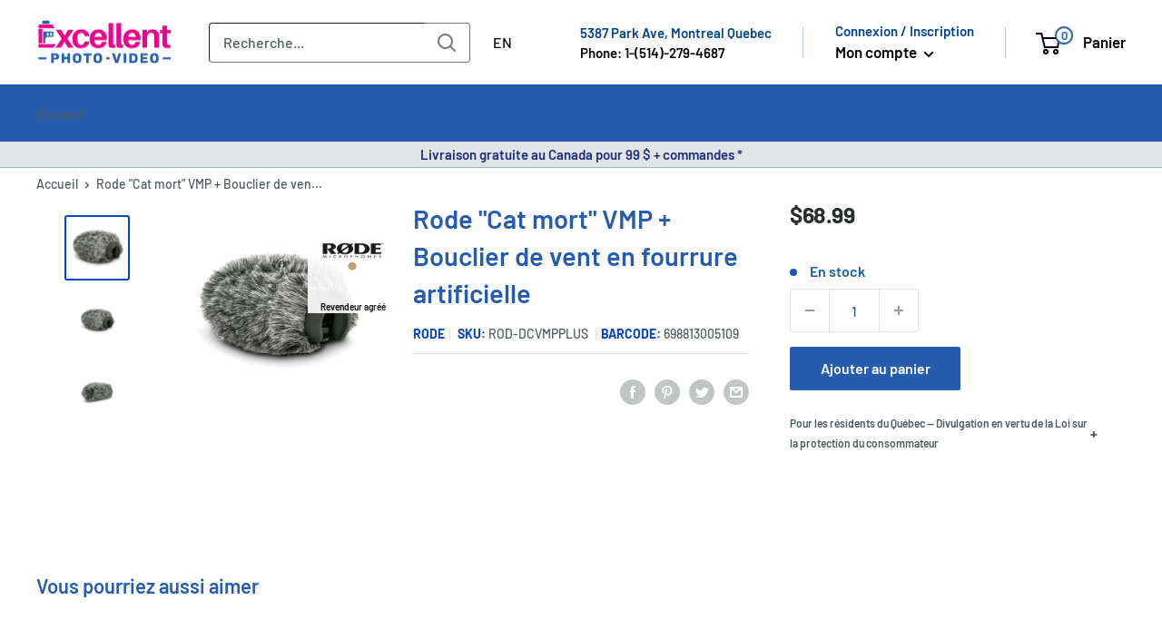

--- FILE ---
content_type: text/html; charset=utf-8
request_url: https://excellentphoto.ca/fr/products/rode-dead-cat-vmp-artificial-fur-wind-shield
body_size: 103669
content:
<!doctype html>

<html class="no-js" lang="fr">
  <head>
  

     
        <!-- starapps_core_start -->
<!-- This code is automatically managed by StarApps Studio -->
<!-- Please contact support@starapps.studio for any help -->
<!-- File location: snippets/starapps-core.liquid --><!-- starapps_scripts_start -->
<!-- This code is automatically managed by StarApps Studio -->
<!-- Please contact support@starapps.studio for any help -->
<script type="application/json" sa-product-json="true">
          {
            "id": 6636377538663,
            "title": "Rode \"Cat mort\" VMP + Bouclier de vent en fourrure artificielle",
            "handle": "rode-dead-cat-vmp-artificial-fur-wind-shield","product_images": [{ "id":29111136223335,"src":"\/\/excellentphoto.ca\/cdn\/shop\/products\/ee947b541ac201fa67ea159a0ec20132.jpg?v=1736214556" }  ,  { "id":31281706369127,"src":"\/\/excellentphoto.ca\/cdn\/shop\/files\/ROD-DCVMPPLUS-1.png?v=1701193008" }  ,  { "id":31281706401895,"src":"\/\/excellentphoto.ca\/cdn\/shop\/files\/ROD-DCVMPPLUS-2.png?v=1701193008" }  ],
            "media": [{"alt":null,"id":21585573118055,"position":1,"preview_image":{"aspect_ratio":1.0,"height":1000,"width":1000,"src":"\/\/excellentphoto.ca\/cdn\/shop\/products\/ee947b541ac201fa67ea159a0ec20132.jpg?v=1736214556"},"aspect_ratio":1.0,"height":1000,"media_type":"image","src":"\/\/excellentphoto.ca\/cdn\/shop\/products\/ee947b541ac201fa67ea159a0ec20132.jpg?v=1736214556","width":1000},{"alt":"ROD-DCVMPPLUS","id":24081158635623,"position":2,"preview_image":{"aspect_ratio":1.0,"height":1500,"width":1500,"src":"\/\/excellentphoto.ca\/cdn\/shop\/files\/ROD-DCVMPPLUS-1.png?v=1701193008"},"aspect_ratio":1.0,"height":1500,"media_type":"image","src":"\/\/excellentphoto.ca\/cdn\/shop\/files\/ROD-DCVMPPLUS-1.png?v=1701193008","width":1500},{"alt":"ROD-DCVMPPLUS","id":24081158668391,"position":3,"preview_image":{"aspect_ratio":1.0,"height":1500,"width":1500,"src":"\/\/excellentphoto.ca\/cdn\/shop\/files\/ROD-DCVMPPLUS-2.png?v=1701193008"},"aspect_ratio":1.0,"height":1500,"media_type":"image","src":"\/\/excellentphoto.ca\/cdn\/shop\/files\/ROD-DCVMPPLUS-2.png?v=1701193008","width":1500}],"metafields": {},
            "vendor": "Rode",
            "variants": [{"id":39622422429799,"title":"Default Title","option1":"Default Title","option2":null,"option3":null,"sku":"ROD-DCVMPPLUS","requires_shipping":true,"taxable":true,"featured_image":null,"available":true,"name":"Rode \"Cat mort\" VMP + Bouclier de vent en fourrure artificielle","public_title":null,"options":["Default Title"],"price":6899,"weight":500,"compare_at_price":6899,"inventory_management":"shopify","barcode":"698813005109","requires_selling_plan":false,"selling_plan_allocations":[],"quantity_rule":{"min":1,"max":null,"increment":1}}],
            "url": "\/fr\/products\/rode-dead-cat-vmp-artificial-fur-wind-shield",
            "options": [{"name":"Title","position":1,"values":["Default Title"]}],
            "images": ["\/\/excellentphoto.ca\/cdn\/shop\/products\/ee947b541ac201fa67ea159a0ec20132.jpg?v=1736214556","\/\/excellentphoto.ca\/cdn\/shop\/files\/ROD-DCVMPPLUS-1.png?v=1701193008","\/\/excellentphoto.ca\/cdn\/shop\/files\/ROD-DCVMPPLUS-2.png?v=1701193008"],
            "featured_image": "\/\/excellentphoto.ca\/cdn\/shop\/products\/ee947b541ac201fa67ea159a0ec20132.jpg?v=1736214556",
            "tags": ["holiday-brands","instock"],
            "available": true,
            "price_min": 6899,
            "price_max": 6899,
            "compare_at_price_min": 6899,
            "compare_at_price_max": 6899}
    </script>
<script defer src="https://bcdn.starapps.studio/apps/via/excellentphoto/script-1620143836.js?shop=excellentphoto.myshopify.com" type="text/javascript"></script>
<!-- starapps_scripts_end -->



    
<!-- starapps_core_end -->
    

    <meta name="facebook-domain-verification" content="7964r0rczi8wia65wihld12jsj1emo">
    <meta name="msvalidate.01" content="5250B9E901BD2DE3F0A6923A31F00104" />

    <meta charset="utf-8">
    <meta
      name="viewport"
      content="width=device-width, initial-scale=1.0, height=device-height, minimum-scale=1.0, maximum-scale=5.0"
    >
    <meta name="theme-color" content="#0746c2"><meta name="description" content="Rode &quot;Dead Cat&quot; VMP + Artificial Fur Wind Shield MPN: Rod-DCVMPPLUS UPC: 698813005109.0 avec une compatibilité Videomic Pro + Rode, réduit le bruit de vent lors de l&#39;enregistrement à l&#39;extérieur, la base en caoutchouc sécurisée, Fit Fit Secure Fit"><script type="text/javascript"> const observer = new MutationObserver(e => { e.forEach(({ addedNodes: e }) => { e.forEach(e => { 1 === e.nodeType && "SCRIPT" === e.tagName && (e.innerHTML.includes("asyncLoad") && (e.innerHTML = e.innerHTML.replace("if(window.attachEvent)", "document.addEventListener('asyncLazyLoad',function(event){asyncLoad();});if(window.attachEvent)").replaceAll(", asyncLoad", ", function(){}")), e.innerHTML.includes("PreviewBarInjector") && (e.innerHTML = e.innerHTML.replace("DOMContentLoaded", "asyncLazyLoad")), (e.className == 'analytics') && (e.type = 'text/lazyload'),(e.src.includes("assets/storefront/features")||e.src.includes("assets/shopify_pay")||e.src.includes("connect.facebook.net"))&&(e.setAttribute("data-src", e.src), e.removeAttribute("src")))})})});observer.observe(document.documentElement,{childList:!0,subtree:!0})</script><link rel="preload" href="https://cdn.shopify.com/s/files/1/0603/7530/2276/t/1/assets/section.header.js" as="script"><script src="//cdn.shopify.com/s/files/1/0603/7530/2276/t/1/assets/section.header.js"></script><meta property="og:type" content="product">
  <meta property="og:title" content="Rode &quot;Cat mort&quot; VMP + Bouclier de vent en fourrure artificielle"><meta property="og:image" content="http://excellentphoto.ca/cdn/shop/products/ee947b541ac201fa67ea159a0ec20132.jpg?v=1736214556">
    <meta property="og:image:secure_url" content="https://excellentphoto.ca/cdn/shop/products/ee947b541ac201fa67ea159a0ec20132.jpg?v=1736214556">
    <meta property="og:image:width" content="1000">
    <meta property="og:image:height" content="1000"><meta property="product:price:amount" content="68.99">
  <meta property="product:price:currency" content="CAD"><script src="//cdn.shopify.com/s/files/1/0574/0809/4268/t/1/assets/headAsyncLoad.js"></script><meta property="og:description" content="Rode &quot;Dead Cat&quot; VMP + Artificial Fur Wind Shield MPN: Rod-DCVMPPLUS UPC: 698813005109.0 avec une compatibilité Videomic Pro + Rode, réduit le bruit de vent lors de l&#39;enregistrement à l&#39;extérieur, la base en caoutchouc sécurisée, Fit Fit Secure Fit"><meta property="og:url" content="https://excellentphoto.ca/fr/products/rode-dead-cat-vmp-artificial-fur-wind-shield">
<meta property="og:site_name" content="ExcellentPhoto"><meta name="twitter:card" content="summary"><meta name="twitter:title" content="Rode &quot;Cat mort&quot; VMP + Bouclier de vent en fourrure artificielle">
  <meta name="twitter:description" content="caractéristiques du produit

Rode Videomic Pro + Compatibilité
Pare-brise de fourrure
Réduit le bruit du vent lors de l&#39;enregistrement de l&#39;extérieur
Base en caoutchouc
Ajustement sécurisé


Dans la boite

Aperçu
Deadcat Vmp +
Le Deadcat VMP + est un pare-brise haute performance pour le Røde Videomic Pro +. Conçu pour une utilisation dans des environnements d&#39;enregistrement venteux, il dispose d&#39;une fourrure artificielle de haute qualité acoustiquement transparente.">
  <meta name="twitter:image" content="https://excellentphoto.ca/cdn/shop/products/ee947b541ac201fa67ea159a0ec20132_600x600_crop_center.jpg?v=1736214556">
<title>Rode &quot;Cat mort&quot; VMP + Bouclier de vent en fourrure artificielle Rod-DCVMPLUS
</title>

   
    <link rel="canonical" href="https://excellentphoto.ca/fr/products/rode-dead-cat-vmp-artificial-fur-wind-shield"><link rel="shortcut icon" href="//excellentphoto.ca/cdn/shop/files/Excellent_Photo_favicon_32x32_2bad9ab5-7280-4857-b618-ace28225136c_96x96.webp?v=1659030623" type="image/png"><link href="//excellentphoto.ca/cdn/shop/t/84/assets/theme.css?v=28025599548910145961764303075" rel="stylesheet" type="text/css" media="all" />
    <link href="//excellentphoto.ca/cdn/shop/t/84/assets/upsell-modal.css?v=26920361740874846721752811626" rel="stylesheet" media="print" onload="this.media='all'">
    <noscript><link href="//excellentphoto.ca/cdn/shop/t/84/assets/upsell-modal.css?v=26920361740874846721752811626" rel="stylesheet"></noscript>

    <link rel="preconnect" href="https://cdn.shopify.com">
    <link rel="preconnect" href="https://fonts.shopifycdn.com">
  <!--
    <link rel="dns-prefetch" href="https://ajax.googleapis.com">
    <link rel="dns-prefetch" href="https://maps.googleapis.com">
    <link rel="dns-prefetch" href="https://maps.gstatic.com">
-->
    <link rel="preload" href="//excellentphoto.ca/cdn/fonts/barlow/barlow_n6.329f582a81f63f125e63c20a5a80ae9477df68e1.woff2" as="font" type="font/woff2" crossorigin><link rel="preload" href="//excellentphoto.ca/cdn/fonts/barlow/barlow_n5.a193a1990790eba0cc5cca569d23799830e90f07.woff2" as="font" type="font/woff2" crossorigin><style>
  @font-face {
  font-family: Barlow;
  font-weight: 600;
  font-style: normal;
  font-display: swap;
  src: url("//excellentphoto.ca/cdn/fonts/barlow/barlow_n6.329f582a81f63f125e63c20a5a80ae9477df68e1.woff2") format("woff2"),
       url("//excellentphoto.ca/cdn/fonts/barlow/barlow_n6.0163402e36247bcb8b02716880d0b39568412e9e.woff") format("woff");
}

  @font-face {
  font-family: Barlow;
  font-weight: 500;
  font-style: normal;
  font-display: swap;
  src: url("//excellentphoto.ca/cdn/fonts/barlow/barlow_n5.a193a1990790eba0cc5cca569d23799830e90f07.woff2") format("woff2"),
       url("//excellentphoto.ca/cdn/fonts/barlow/barlow_n5.ae31c82169b1dc0715609b8cc6a610b917808358.woff") format("woff");
}

@font-face {
  font-family: Barlow;
  font-weight: 600;
  font-style: normal;
  font-display: swap;
  src: url("//excellentphoto.ca/cdn/fonts/barlow/barlow_n6.329f582a81f63f125e63c20a5a80ae9477df68e1.woff2") format("woff2"),
       url("//excellentphoto.ca/cdn/fonts/barlow/barlow_n6.0163402e36247bcb8b02716880d0b39568412e9e.woff") format("woff");
}

@font-face {
  font-family: Barlow;
  font-weight: 600;
  font-style: italic;
  font-display: swap;
  src: url("//excellentphoto.ca/cdn/fonts/barlow/barlow_i6.5a22bd20fb27bad4d7674cc6e666fb9c77d813bb.woff2") format("woff2"),
       url("//excellentphoto.ca/cdn/fonts/barlow/barlow_i6.1c8787fcb59f3add01a87f21b38c7ef797e3b3a1.woff") format("woff");
}


  @font-face {
  font-family: Barlow;
  font-weight: 700;
  font-style: normal;
  font-display: swap;
  src: url("//excellentphoto.ca/cdn/fonts/barlow/barlow_n7.691d1d11f150e857dcbc1c10ef03d825bc378d81.woff2") format("woff2"),
       url("//excellentphoto.ca/cdn/fonts/barlow/barlow_n7.4fdbb1cb7da0e2c2f88492243ffa2b4f91924840.woff") format("woff");
}

  @font-face {
  font-family: Barlow;
  font-weight: 500;
  font-style: italic;
  font-display: swap;
  src: url("//excellentphoto.ca/cdn/fonts/barlow/barlow_i5.714d58286997b65cd479af615cfa9bb0a117a573.woff2") format("woff2"),
       url("//excellentphoto.ca/cdn/fonts/barlow/barlow_i5.0120f77e6447d3b5df4bbec8ad8c2d029d87fb21.woff") format("woff");
}

  @font-face {
  font-family: Barlow;
  font-weight: 700;
  font-style: italic;
  font-display: swap;
  src: url("//excellentphoto.ca/cdn/fonts/barlow/barlow_i7.50e19d6cc2ba5146fa437a5a7443c76d5d730103.woff2") format("woff2"),
       url("//excellentphoto.ca/cdn/fonts/barlow/barlow_i7.47e9f98f1b094d912e6fd631cc3fe93d9f40964f.woff") format("woff");
}


  :root {
    --default-text-font-size : 15px;
    --base-text-font-size    : 16px;
    --heading-font-family    : Barlow, sans-serif;
    --heading-font-weight    : 600;
    --heading-font-style     : normal;
    --text-font-family       : Barlow, sans-serif;
    --text-font-weight       : 500;
    --text-font-style        : normal;
    --text-font-bolder-weight: 600;
    --text-link-decoration   : underline;

    --text-color               : #505b5e;
    --text-color-rgb           : 80, 91, 94;
    --heading-color            : #255cad;
    --border-color             : #e1e3e4;
    --border-color-rgb         : 225, 227, 228;
    --form-border-color        : #d4d6d8;
    --accent-color             : #0746c2;
    --accent-color-rgb         : 7, 70, 194;
    --link-color               : #1b5ea7;
    --link-color-hover         : #103965;
    --background               : #ffffff;
    --secondary-background     : #ffffff;
    --secondary-background-rgb : 255, 255, 255;
    --accent-background        : rgba(7, 70, 194, 0.08);

    --input-background: #ffffff;

    --error-color       : #ff0000;
    --error-background  : rgba(255, 0, 0, 0.07);
    --success-color     : #00aa00;
    --success-background: rgba(0, 170, 0, 0.11);

    --primary-button-background      : #255cad;
    --primary-button-background-rgb  : 37, 92, 173;
    --primary-button-text-color      : #ffffff;
    --secondary-button-background    : #255cad;
    --secondary-button-background-rgb: 37, 92, 173;
    --secondary-button-text-color    : #ffffff;

    --header-background      : #ececee;
    --header-text-color      : #030303;
    --header-light-text-color: #004491;
    --header-border-color    : rgba(0, 68, 145, 0.3);
    --header-accent-color    : #e10a84;
    --text_secondary_accent_color : #AB0764;

    --footer-background-color:    #ececee;
    --footer-heading-text-color:  #030303;
    --footer-body-text-color:     #505b5e;
    --footer-body-text-color-rgb: 80, 91, 94;
    --footer-accent-color:        #e10a84;
    --footer-accent-color-rgb:    225, 10, 132;
    --footer-border:              none;
    
    --flickity-arrow-color: #abb1b4;--product-on-sale-accent           : #282d2e;
    --product-on-sale-accent-rgb       : 40, 45, 46;
    --product-on-sale-color            : #ffffff;
    --product-in-stock-color           : #1b5ea7;
    --product-low-stock-color          : #82b0e3;
    --product-sold-out-color           : #505b5e;
    --product-custom-label-1-background: #008a00;
    --product-custom-label-1-color     : #ffffff;
    --product-custom-label-2-background: #00a500;
    --product-custom-label-2-color     : #ffffff;
    --product-review-star-color        : #ffbd00;

    --mobile-container-gutter : 20px;
    --desktop-container-gutter: 40px;

    /* Shopify related variables */
    --payment-terms-background-color: #ffffff;
  }
</style>

<script>
  // IE11 does not have support for CSS variables, so we have to polyfill them
  if (!(((window || {}).CSS || {}).supports && window.CSS.supports('(--a: 0)'))) {
    const script = document.createElement('script');
    script.type = 'text/javascript';
    script.src = 'https://cdn.jsdelivr.net/npm/css-vars-ponyfill@2';
    script.onload = function() {
      cssVars({});
    };

    document.getElementsByTagName('head')[0].appendChild(script);
  }
</script>


    <meta name="google-site-verification" content="jH0kHxRN1N5c5kDbdfY54ZvhR8B2ri2nvEwiX7pkH58">

    
   <script defer src="//searchserverapi.com/widgets/shopify/init.js?a=8t1S9U7j1f"></script>

<script>window.performance && window.performance.mark && window.performance.mark('shopify.content_for_header.start');</script><meta name="google-site-verification" content="YaDljGKU4IUz5m48uPeXmqwfpQjLCOmoDsP1rmVY5xQ">
<meta id="shopify-digital-wallet" name="shopify-digital-wallet" content="/6234144871/digital_wallets/dialog">
<meta name="shopify-checkout-api-token" content="606517189df68798304a7bf9c3ede715">
<link rel="alternate" hreflang="x-default" href="https://excellentphoto.ca/products/rode-dead-cat-vmp-artificial-fur-wind-shield">
<link rel="alternate" hreflang="en-CA" href="https://excellentphoto.ca/products/rode-dead-cat-vmp-artificial-fur-wind-shield">
<link rel="alternate" hreflang="fr-CA" href="https://excellentphoto.ca/fr/products/rode-dead-cat-vmp-artificial-fur-wind-shield">
<link rel="alternate" type="application/json+oembed" href="https://excellentphoto.ca/fr/products/rode-dead-cat-vmp-artificial-fur-wind-shield.oembed">
<script async="async" src="/checkouts/internal/preloads.js?locale=fr-CA"></script>
<link rel="preconnect" href="https://shop.app" crossorigin="anonymous">
<script async="async" src="https://shop.app/checkouts/internal/preloads.js?locale=fr-CA&shop_id=6234144871" crossorigin="anonymous"></script>
<script id="apple-pay-shop-capabilities" type="application/json">{"shopId":6234144871,"countryCode":"CA","currencyCode":"CAD","merchantCapabilities":["supports3DS"],"merchantId":"gid:\/\/shopify\/Shop\/6234144871","merchantName":"ExcellentPhoto","requiredBillingContactFields":["postalAddress","email","phone"],"requiredShippingContactFields":["postalAddress","email","phone"],"shippingType":"shipping","supportedNetworks":["visa","masterCard","amex","discover","interac","jcb"],"total":{"type":"pending","label":"ExcellentPhoto","amount":"1.00"},"shopifyPaymentsEnabled":true,"supportsSubscriptions":true}</script>
<script id="shopify-features" type="application/json">{"accessToken":"606517189df68798304a7bf9c3ede715","betas":["rich-media-storefront-analytics"],"domain":"excellentphoto.ca","predictiveSearch":true,"shopId":6234144871,"locale":"fr"}</script>
<script>var Shopify = Shopify || {};
Shopify.shop = "excellentphoto.myshopify.com";
Shopify.locale = "fr";
Shopify.currency = {"active":"CAD","rate":"1.0"};
Shopify.country = "CA";
Shopify.theme = {"name":"EP 2.0 Theme | SEO","id":181604319601,"schema_name":"Warehouse","schema_version":"2.6.6","theme_store_id":871,"role":"main"};
Shopify.theme.handle = "null";
Shopify.theme.style = {"id":null,"handle":null};
Shopify.cdnHost = "excellentphoto.ca/cdn";
Shopify.routes = Shopify.routes || {};
Shopify.routes.root = "/fr/";</script>
<script type="module">!function(o){(o.Shopify=o.Shopify||{}).modules=!0}(window);</script>
<script>!function(o){function n(){var o=[];function n(){o.push(Array.prototype.slice.apply(arguments))}return n.q=o,n}var t=o.Shopify=o.Shopify||{};t.loadFeatures=n(),t.autoloadFeatures=n()}(window);</script>
<script>
  window.ShopifyPay = window.ShopifyPay || {};
  window.ShopifyPay.apiHost = "shop.app\/pay";
  window.ShopifyPay.redirectState = null;
</script>
<script id="shop-js-analytics" type="application/json">{"pageType":"product"}</script>
<script defer="defer" async type="module" src="//excellentphoto.ca/cdn/shopifycloud/shop-js/modules/v2/client.init-shop-cart-sync_rmw7xfpI.fr.esm.js"></script>
<script defer="defer" async type="module" src="//excellentphoto.ca/cdn/shopifycloud/shop-js/modules/v2/chunk.common_BJYQnvkC.esm.js"></script>
<script type="module">
  await import("//excellentphoto.ca/cdn/shopifycloud/shop-js/modules/v2/client.init-shop-cart-sync_rmw7xfpI.fr.esm.js");
await import("//excellentphoto.ca/cdn/shopifycloud/shop-js/modules/v2/chunk.common_BJYQnvkC.esm.js");

  window.Shopify.SignInWithShop?.initShopCartSync?.({"fedCMEnabled":true,"windoidEnabled":true});

</script>
<script>
  window.Shopify = window.Shopify || {};
  if (!window.Shopify.featureAssets) window.Shopify.featureAssets = {};
  window.Shopify.featureAssets['shop-js'] = {"shop-cart-sync":["modules/v2/client.shop-cart-sync_j4sk-XdW.fr.esm.js","modules/v2/chunk.common_BJYQnvkC.esm.js"],"init-fed-cm":["modules/v2/client.init-fed-cm_C6ypyu4y.fr.esm.js","modules/v2/chunk.common_BJYQnvkC.esm.js"],"init-shop-email-lookup-coordinator":["modules/v2/client.init-shop-email-lookup-coordinator_CqGLli1Q.fr.esm.js","modules/v2/chunk.common_BJYQnvkC.esm.js"],"init-shop-cart-sync":["modules/v2/client.init-shop-cart-sync_rmw7xfpI.fr.esm.js","modules/v2/chunk.common_BJYQnvkC.esm.js"],"shop-cash-offers":["modules/v2/client.shop-cash-offers_QXNkCvkS.fr.esm.js","modules/v2/chunk.common_BJYQnvkC.esm.js","modules/v2/chunk.modal_CpSWDcvJ.esm.js"],"shop-toast-manager":["modules/v2/client.shop-toast-manager_BRUrYZNH.fr.esm.js","modules/v2/chunk.common_BJYQnvkC.esm.js"],"init-windoid":["modules/v2/client.init-windoid_BndZDYce.fr.esm.js","modules/v2/chunk.common_BJYQnvkC.esm.js"],"shop-button":["modules/v2/client.shop-button_DO0SCGuD.fr.esm.js","modules/v2/chunk.common_BJYQnvkC.esm.js"],"avatar":["modules/v2/client.avatar_BTnouDA3.fr.esm.js"],"init-customer-accounts-sign-up":["modules/v2/client.init-customer-accounts-sign-up_B2mPMkas.fr.esm.js","modules/v2/client.shop-login-button_CgQeq62_.fr.esm.js","modules/v2/chunk.common_BJYQnvkC.esm.js","modules/v2/chunk.modal_CpSWDcvJ.esm.js"],"pay-button":["modules/v2/client.pay-button_CJ1a_XKE.fr.esm.js","modules/v2/chunk.common_BJYQnvkC.esm.js"],"init-shop-for-new-customer-accounts":["modules/v2/client.init-shop-for-new-customer-accounts_Bzp_tu6n.fr.esm.js","modules/v2/client.shop-login-button_CgQeq62_.fr.esm.js","modules/v2/chunk.common_BJYQnvkC.esm.js","modules/v2/chunk.modal_CpSWDcvJ.esm.js"],"shop-login-button":["modules/v2/client.shop-login-button_CgQeq62_.fr.esm.js","modules/v2/chunk.common_BJYQnvkC.esm.js","modules/v2/chunk.modal_CpSWDcvJ.esm.js"],"shop-follow-button":["modules/v2/client.shop-follow-button_qKLXOpna.fr.esm.js","modules/v2/chunk.common_BJYQnvkC.esm.js","modules/v2/chunk.modal_CpSWDcvJ.esm.js"],"init-customer-accounts":["modules/v2/client.init-customer-accounts_laLdoTio.fr.esm.js","modules/v2/client.shop-login-button_CgQeq62_.fr.esm.js","modules/v2/chunk.common_BJYQnvkC.esm.js","modules/v2/chunk.modal_CpSWDcvJ.esm.js"],"lead-capture":["modules/v2/client.lead-capture_BKSwLTAW.fr.esm.js","modules/v2/chunk.common_BJYQnvkC.esm.js","modules/v2/chunk.modal_CpSWDcvJ.esm.js"],"checkout-modal":["modules/v2/client.checkout-modal_DXz6pkvd.fr.esm.js","modules/v2/chunk.common_BJYQnvkC.esm.js","modules/v2/chunk.modal_CpSWDcvJ.esm.js"],"shop-login":["modules/v2/client.shop-login_BKcA1GkJ.fr.esm.js","modules/v2/chunk.common_BJYQnvkC.esm.js","modules/v2/chunk.modal_CpSWDcvJ.esm.js"],"payment-terms":["modules/v2/client.payment-terms_DTmplTEO.fr.esm.js","modules/v2/chunk.common_BJYQnvkC.esm.js","modules/v2/chunk.modal_CpSWDcvJ.esm.js"]};
</script>
<script>(function() {
  var isLoaded = false;
  function asyncLoad() {
    if (isLoaded) return;
    isLoaded = true;
    var urls = ["\/\/code.tidio.co\/gni9jcbvnakmkktmm8pc4envq3hkjaah.js?shop=excellentphoto.myshopify.com","https:\/\/accessories.w3apps.co\/js\/accessories.js?shop=excellentphoto.myshopify.com","https:\/\/shopiapps.in\/compare_product\/cmp_widget\/sp_cmp_js.php?shop=excellentphoto.myshopify.com","https:\/\/cdn-bundler.nice-team.net\/app\/js\/bundler.js?shop=excellentphoto.myshopify.com","https:\/\/main-app-production.upsellserverapi.com\/build\/external\/services\/session\/index.js?shop=excellentphoto.myshopify.com","\/\/cdn.shopify.com\/proxy\/134bbcbd20f726aa043b88ea8565c22d3114dc462a21fedca6853f4f83cee694\/api.goaffpro.com\/loader.js?shop=excellentphoto.myshopify.com\u0026sp-cache-control=cHVibGljLCBtYXgtYWdlPTkwMA","https:\/\/shopify-widget.route.com\/shopify.widget.js?shop=excellentphoto.myshopify.com","https:\/\/searchanise-ef84.kxcdn.com\/widgets\/shopify\/init.js?a=8t1S9U7j1f\u0026shop=excellentphoto.myshopify.com"];
    for (var i = 0; i < urls.length; i++) {
      var s = document.createElement('script');
      s.type = 'text/javascript';
      s.async = true;
      s.src = urls[i];
      var x = document.getElementsByTagName('script')[0];
      x.parentNode.insertBefore(s, x);
    }
  };
  if(window.attachEvent) {
    window.attachEvent('onload', asyncLoad);
  } else {
    window.addEventListener('load', asyncLoad, false);
  }
})();</script>
<script id="__st">var __st={"a":6234144871,"offset":-18000,"reqid":"49e1c8d2-b4fc-4233-b4ee-ffe57264f681-1768586319","pageurl":"excellentphoto.ca\/fr\/products\/rode-dead-cat-vmp-artificial-fur-wind-shield","u":"06dc6c829a74","p":"product","rtyp":"product","rid":6636377538663};</script>
<script>window.ShopifyPaypalV4VisibilityTracking = true;</script>
<script id="captcha-bootstrap">!function(){'use strict';const t='contact',e='account',n='new_comment',o=[[t,t],['blogs',n],['comments',n],[t,'customer']],c=[[e,'customer_login'],[e,'guest_login'],[e,'recover_customer_password'],[e,'create_customer']],r=t=>t.map((([t,e])=>`form[action*='/${t}']:not([data-nocaptcha='true']) input[name='form_type'][value='${e}']`)).join(','),a=t=>()=>t?[...document.querySelectorAll(t)].map((t=>t.form)):[];function s(){const t=[...o],e=r(t);return a(e)}const i='password',u='form_key',d=['recaptcha-v3-token','g-recaptcha-response','h-captcha-response',i],f=()=>{try{return window.sessionStorage}catch{return}},m='__shopify_v',_=t=>t.elements[u];function p(t,e,n=!1){try{const o=window.sessionStorage,c=JSON.parse(o.getItem(e)),{data:r}=function(t){const{data:e,action:n}=t;return t[m]||n?{data:e,action:n}:{data:t,action:n}}(c);for(const[e,n]of Object.entries(r))t.elements[e]&&(t.elements[e].value=n);n&&o.removeItem(e)}catch(o){console.error('form repopulation failed',{error:o})}}const l='form_type',E='cptcha';function T(t){t.dataset[E]=!0}const w=window,h=w.document,L='Shopify',v='ce_forms',y='captcha';let A=!1;((t,e)=>{const n=(g='f06e6c50-85a8-45c8-87d0-21a2b65856fe',I='https://cdn.shopify.com/shopifycloud/storefront-forms-hcaptcha/ce_storefront_forms_captcha_hcaptcha.v1.5.2.iife.js',D={infoText:'Protégé par hCaptcha',privacyText:'Confidentialité',termsText:'Conditions'},(t,e,n)=>{const o=w[L][v],c=o.bindForm;if(c)return c(t,g,e,D).then(n);var r;o.q.push([[t,g,e,D],n]),r=I,A||(h.body.append(Object.assign(h.createElement('script'),{id:'captcha-provider',async:!0,src:r})),A=!0)});var g,I,D;w[L]=w[L]||{},w[L][v]=w[L][v]||{},w[L][v].q=[],w[L][y]=w[L][y]||{},w[L][y].protect=function(t,e){n(t,void 0,e),T(t)},Object.freeze(w[L][y]),function(t,e,n,w,h,L){const[v,y,A,g]=function(t,e,n){const i=e?o:[],u=t?c:[],d=[...i,...u],f=r(d),m=r(i),_=r(d.filter((([t,e])=>n.includes(e))));return[a(f),a(m),a(_),s()]}(w,h,L),I=t=>{const e=t.target;return e instanceof HTMLFormElement?e:e&&e.form},D=t=>v().includes(t);t.addEventListener('submit',(t=>{const e=I(t);if(!e)return;const n=D(e)&&!e.dataset.hcaptchaBound&&!e.dataset.recaptchaBound,o=_(e),c=g().includes(e)&&(!o||!o.value);(n||c)&&t.preventDefault(),c&&!n&&(function(t){try{if(!f())return;!function(t){const e=f();if(!e)return;const n=_(t);if(!n)return;const o=n.value;o&&e.removeItem(o)}(t);const e=Array.from(Array(32),(()=>Math.random().toString(36)[2])).join('');!function(t,e){_(t)||t.append(Object.assign(document.createElement('input'),{type:'hidden',name:u})),t.elements[u].value=e}(t,e),function(t,e){const n=f();if(!n)return;const o=[...t.querySelectorAll(`input[type='${i}']`)].map((({name:t})=>t)),c=[...d,...o],r={};for(const[a,s]of new FormData(t).entries())c.includes(a)||(r[a]=s);n.setItem(e,JSON.stringify({[m]:1,action:t.action,data:r}))}(t,e)}catch(e){console.error('failed to persist form',e)}}(e),e.submit())}));const S=(t,e)=>{t&&!t.dataset[E]&&(n(t,e.some((e=>e===t))),T(t))};for(const o of['focusin','change'])t.addEventListener(o,(t=>{const e=I(t);D(e)&&S(e,y())}));const B=e.get('form_key'),M=e.get(l),P=B&&M;t.addEventListener('DOMContentLoaded',(()=>{const t=y();if(P)for(const e of t)e.elements[l].value===M&&p(e,B);[...new Set([...A(),...v().filter((t=>'true'===t.dataset.shopifyCaptcha))])].forEach((e=>S(e,t)))}))}(h,new URLSearchParams(w.location.search),n,t,e,['guest_login'])})(!0,!0)}();</script>
<script integrity="sha256-4kQ18oKyAcykRKYeNunJcIwy7WH5gtpwJnB7kiuLZ1E=" data-source-attribution="shopify.loadfeatures" defer="defer" src="//excellentphoto.ca/cdn/shopifycloud/storefront/assets/storefront/load_feature-a0a9edcb.js" crossorigin="anonymous"></script>
<script crossorigin="anonymous" defer="defer" src="//excellentphoto.ca/cdn/shopifycloud/storefront/assets/shopify_pay/storefront-65b4c6d7.js?v=20250812"></script>
<script data-source-attribution="shopify.dynamic_checkout.dynamic.init">var Shopify=Shopify||{};Shopify.PaymentButton=Shopify.PaymentButton||{isStorefrontPortableWallets:!0,init:function(){window.Shopify.PaymentButton.init=function(){};var t=document.createElement("script");t.src="https://excellentphoto.ca/cdn/shopifycloud/portable-wallets/latest/portable-wallets.fr.js",t.type="module",document.head.appendChild(t)}};
</script>
<script data-source-attribution="shopify.dynamic_checkout.buyer_consent">
  function portableWalletsHideBuyerConsent(e){var t=document.getElementById("shopify-buyer-consent"),n=document.getElementById("shopify-subscription-policy-button");t&&n&&(t.classList.add("hidden"),t.setAttribute("aria-hidden","true"),n.removeEventListener("click",e))}function portableWalletsShowBuyerConsent(e){var t=document.getElementById("shopify-buyer-consent"),n=document.getElementById("shopify-subscription-policy-button");t&&n&&(t.classList.remove("hidden"),t.removeAttribute("aria-hidden"),n.addEventListener("click",e))}window.Shopify?.PaymentButton&&(window.Shopify.PaymentButton.hideBuyerConsent=portableWalletsHideBuyerConsent,window.Shopify.PaymentButton.showBuyerConsent=portableWalletsShowBuyerConsent);
</script>
<script data-source-attribution="shopify.dynamic_checkout.cart.bootstrap">document.addEventListener("DOMContentLoaded",(function(){function t(){return document.querySelector("shopify-accelerated-checkout-cart, shopify-accelerated-checkout")}if(t())Shopify.PaymentButton.init();else{new MutationObserver((function(e,n){t()&&(Shopify.PaymentButton.init(),n.disconnect())})).observe(document.body,{childList:!0,subtree:!0})}}));
</script>
<link id="shopify-accelerated-checkout-styles" rel="stylesheet" media="screen" href="https://excellentphoto.ca/cdn/shopifycloud/portable-wallets/latest/accelerated-checkout-backwards-compat.css" crossorigin="anonymous">
<style id="shopify-accelerated-checkout-cart">
        #shopify-buyer-consent {
  margin-top: 1em;
  display: inline-block;
  width: 100%;
}

#shopify-buyer-consent.hidden {
  display: none;
}

#shopify-subscription-policy-button {
  background: none;
  border: none;
  padding: 0;
  text-decoration: underline;
  font-size: inherit;
  cursor: pointer;
}

#shopify-subscription-policy-button::before {
  box-shadow: none;
}

      </style>
<link rel="stylesheet" media="screen" href="//excellentphoto.ca/cdn/shop/t/84/compiled_assets/styles.css?196164">
<script id="sections-script" data-sections="header_messages" defer="defer" src="//excellentphoto.ca/cdn/shop/t/84/compiled_assets/scripts.js?196164"></script>
<script>window.performance && window.performance.mark && window.performance.mark('shopify.content_for_header.end');</script>




    <link rel="stylesheet" href="//excellentphoto.ca/cdn/shop/t/84/assets/theme.css?v=28025599548910145961764303075">

    <script type="application/ld+json">
    {
      "@context": "http://schema.org",
      "@type": "WebSite",
      "name": "ExcellentPhoto.ca",
      "potentialAction": {
        "@type": "SearchAction",
        "target": "https://excellentphoto.ca/pages/search-results-page?q={search_term_string}",
        "query-input": "required name=search_term_string"
      },
      "url": "https://excellentphoto.ca"
    }
  </script>

  <script type="application/ld+json">
  {
    "@context": "http://schema.org",
    "@type": "Product",
    "offers": [{
          "@type": "Offer",
          "name":"Rode \"Cat mort\" VMP + Bouclier de vent en fourrure artificielle",
          "availability":"https://schema.org/InStock","price": 68.99,
          "priceCurrency": "CAD",
          "priceValidUntil": "2026-01-26",
          "itemCondition":"https://schema.org/NewCondition","sku": "ROD-DCVMPPLUS","url": "/fr/products/rode-dead-cat-vmp-artificial-fur-wind-shield?variant=39622422429799"
        }
    ],
      "gtin12": "698813005109",
      "productId": "698813005109",
    "brand": {
      "name": "Rode"
    },
    "name": "Rode \"Cat mort\" VMP + Bouclier de vent en fourrure artificielle",
    "description": "DeadCat VMP+The DeadCat VMP+ is a high-performance windshield for the RØDE VideoMic Pro+. Designed for use in windy recording environments, it features high-quality artificial fur that is acoustically transparent.",
    "category": "Microphone Accessories",
    "url": "/fr/products/rode-dead-cat-vmp-artificial-fur-wind-shield",
    "sku": "ROD-DCVMPPLUS",
    "mpn": "ROD-DCVMPPLUS",
    "image": {
      "@type": "ImageObject",
      "url": "https://excellentphoto.ca/cdn/shop/products/ee947b541ac201fa67ea159a0ec20132_1024x.jpg?v=1736214556",
      "image": "https://excellentphoto.ca/cdn/shop/products/ee947b541ac201fa67ea159a0ec20132_1024x.jpg?v=1736214556",
      "name": "Rode \"Cat mort\" VMP + Bouclier de vent en fourrure artificielle",
      "width": "1024",
      "height": "1024"
    }
  }
  </script>



  <script type="application/ld+json">
  {
    "@context": "http://schema.org",
    "@type": "BreadcrumbList",
  "itemListElement": [{
      "@type": "ListItem",
      "position": 1,
      "name": "Accueil",
      "item": "https://excellentphoto.ca"
    },{
          "@type": "ListItem",
          "position": 2,
          "name": "Rode \"Cat mort\" VMP + Bouclier de vent en fourrure artificielle",
          "item": "https://excellentphoto.ca/fr/products/rode-dead-cat-vmp-artificial-fur-wind-shield"
        }]
  }
  </script>

<script type="application/ld+json">
{
	"@context": "https://schema.org",
	"@type": "ElectronicsStore",
	"name": "Excellent Photo",
    "alternateName": "Excellent Photo Video",
    "description": "At Excellent Photo Video we are most fortunate to offer you the greatest selection of Camera, lenses, video and photography equipment and Accessories at the most competitive prices with the best service. Authorized dealers of Canon, Sony, Nikon, Fujifilm, Panasonic, Red and most of the popular brands in the industry.",
	"address": {
		"@type": "PostalAddress",
		"streetAddress": "5387 Park Ave",
		"addressLocality": "Montreal",
		"addressRegion": "QC",
		"postalCode": "H2V 4G9"
	},
	"logo": "https://excellentphoto.ca/cdn/shop/files/Excellent-Photo-Logo_150x@2x.png",
	"image": "https://excellentphoto.ca/cdn/shop/files/Excellent-Photo-Logo_150x@2x.png",
	"telePhone": "(514) 279-4687",
    "knowsAbout": "camera video photography",
	"url": "https://excellentphoto.ca",
	"paymentAccepted": [ "credit card", "paypal" ],
	"openingHours": "Mo,Tu,We,Th,Fr,Su 10:00-18:00",
	"openingHoursSpecification": [ {
		"@type": "OpeningHoursSpecification",
		"dayOfWeek": [
			"Monday",
			"Tuesday",
			"Wednesday",
			"Thursday",
			"Friday",
			"Sunday"
		],
		"opens": "10:00",
		"closes": "18:00"
	} ],
	"geo": {
		"@type": "GeoCoordinates",
		"latitude": "45.475942",
		"longitude": "-73.662910"
	},
	"priceRange":"$$",
    "sameAs" : ["https://www.facebook.com/excellentphoto","https://twitter.com/Excellentphoto3","https://www.instagram.com/excellentphoto.ca/","https://printnow.excellentphoto.ca","https://www.tiktok.com/@excellentphoto"]


}
</script>

    <script>
      // This allows to expose several variables to the global scope, to be used in scripts
      window.theme = {
        pageType: "product",
        cartCount: 0,
        moneyFormat: "\u003cspan class=money\u003e${{amount}}\u003c\/span\u003e",
        moneyWithCurrencyFormat: "\u003cspan class=money\u003e${{amount}} CAD\u003c\/span\u003e",
        currencyCodeEnabled: false,
        showDiscount: true,
        discountMode: "percentage",
        searchMode: "product,article",
        searchUnavailableProducts: "last",
        cartType: "drawer"
      };

      window.routes = {
        rootUrl: "\/fr",
        rootUrlWithoutSlash: "\/fr",
        cartUrl: "\/fr\/cart",
        cartAddUrl: "\/fr\/cart\/add",
        cartChangeUrl: "\/fr\/cart\/change",
        searchUrl: "\/fr\/search",
        productRecommendationsUrl: "\/fr\/recommendations\/products"
      };

      window.languages = {
        productRegularPrice: "Prix régulier",
        productSalePrice: "Prix réduit",
        collectionOnSaleLabel: "Économisez {{savings}}",
        productFormUnavailable: "Indisponible",
        productFormAddToCart: "Ajouter au panier",
        productFormSoldOut: "Rupture de stock",
        productAdded: "Le produit a été ajouté au panier",
        productAddedShort: "Ajouté!",
        shippingEstimatorNoResults: "Nous ne livrons pas à votre adresse.",
        shippingEstimatorOneResult: "Il y a une option de livraison disponible :",
        shippingEstimatorMultipleResults: "Il y a {{count}} options de livraison disponibles :",
        shippingEstimatorErrors: "Une erreur s\u0026#39;est produite :"
      };

      window.lazySizesConfig = {
        loadHidden: false,
        hFac: 0.8,
        expFactor: 3,
        customMedia: {
          '--phone': '(max-width: 640px)',
          '--tablet': '(min-width: 641px) and (max-width: 1023px)',
          '--lap': '(min-width: 1024px)'
        }
      };

      document.documentElement.className = document.documentElement.className.replace('no-js', 'js');
    </script><script src="//excellentphoto.ca/cdn/shop/t/84/assets/jquery.js?v=115860211936397945481752811626"></script>
    <script defer src="//excellentphoto.ca/cdn/shop/t/84/assets/theme.js?v=155288135655992408501756353226"></script>
    <script defer src="//excellentphoto.ca/cdn/shop/t/84/assets/custom.js?v=6277449950704570781752811626"></script>


        
        <style>.async-hide { opacity: 0 !important} </style>
        <script>(function(a,s,y,n,c,h,i,d,e){s.className+=' '+y;h.start=1*new Date;
        h.end=i=function(){s.className=s.className.replace(RegExp(' ?'+y),'')};
        (a[n]=a[n]||[]).hide=h;setTimeout(function(){i();h.end=null},c);h.timeout=c;
        })(window,document.documentElement,'async-hide','dataLayer',600,
        {'GTM-XXXXXX':true});</script>

<script src="//cdn.shopify.com/s/files/1/0574/0809/4268/t/1/assets/bootstrap-18.0.0.js"></script>

        

    
<script>
        (function () {
          window.onpageshow = function() {
            // We force re-freshing the cart content onpageshow, as most browsers will serve a cache copy when hitting the
            // back button, which cause staled data
            document.documentElement.dispatchEvent(new CustomEvent('cart:refresh', {
              bubbles: true,
              detail: {scrollToTop: false}
            }));
          };
        })();
      </script>





    <script>
    
    
    
    
    var gsf_conversion_data = {page_type : 'product', event : 'view_item', data : {product_data : [{variant_id : 39622422429799, product_id : 6636377538663, name : "Rode &quot;Cat mort&quot; VMP + Bouclier de vent en fourrure artificielle", price : "68.99", currency : "CAD", sku : "ROD-DCVMPPLUS", brand : "Rode", variant : "Default Title", category : "Microphone Accessories", quantity : "2" }], total_price : "68.99", shop_currency : "CAD"}};
    
</script>
  	<script defer src='https://api.qcpg.cc/api/v2/vendors/script/916d7051-df68-4c44-b61f-64d0403677ab'></script> 
    
<style>
  .layered-currency-switcher {
    display: none !important;
  }
</style>


<!-- BEGIN app block: shopify://apps/beast-currency-converter/blocks/doubly/267afa86-a419-4d5b-a61b-556038e7294d -->


	<script>
		var DoublyGlobalCurrency, catchXHR = true, bccAppVersion = 1;
       	var DoublyGlobal = {
			theme : 'layered_theme',
			spanClass : 'money',
			cookieName : '_g1765254814',
			ratesUrl :  'https://init.grizzlyapps.com/9e32c84f0db4f7b1eb40c32bdb0bdea9',
			geoUrl : 'https://currency.grizzlyapps.com/83d400c612f9a099fab8f76dcab73a48',
			shopCurrency : 'CAD',
            allowedCurrencies : '["CAD","USD"]',
			countriesJSON : '[]',
			currencyMessage : 'All orders are processed in CAD. While the content of your cart is currently displayed in <span class="selected-currency"></span>, you will checkout using CAD at the most current exchange rate.',
            currencyFormat : 'money_with_currency_format',
			euroFormat : 'amount',
            removeDecimals : 0,
            roundDecimals : 1,
            roundTo : '99',
            autoSwitch : 0,
			showPriceOnHover : 1,
            showCurrencyMessage : true,
			hideConverter : '0',
			forceJqueryLoad : false,
			beeketing : true,
			themeScript : '',
			customerScriptBefore : '',
			customerScriptAfter : '',
			debug: false
		};

		<!-- inline script: fixes + various plugin js functions -->
		DoublyGlobal.themeScript = "if(DoublyGlobal.debug) debugger;const doublyRemove = document.querySelectorAll('body>.doubly-wrapper'); const doublyRemoveMessage = document.querySelectorAll('.doubly-message'); doublyRemove.forEach(item => { item.remove(); }); doublyRemoveMessage.forEach(item => { item.remove(); }); function addDoublyMessage() { if (document.querySelector('.cart-wrapper .doubly-message') == null) { const doublyMessage = document.createElement('div'); doublyMessage.className = 'doubly-message'; const doublyMessageTarget = document.querySelector('.cart-wrapper .cart-recap .cart-recap__notices'); if (doublyMessageTarget != null) doublyMessageTarget.after(doublyMessage); } if (document.querySelector('form#mini-cart .doubly-message') == null) { const doublyMessage = document.createElement('div'); doublyMessage.className = 'doubly-message'; const doublyMessageTarget = document.querySelector('form#mini-cart .mini-cart__button-container'); if (doublyMessageTarget != null) doublyMessageTarget.before(doublyMessage); } } addDoublyMessage(); const doublyStyles = document.createElement('style'); doublyStyles.textContent = ' .doubly-message { clear:both; } '; document.head.appendChild(doublyStyles); function doublyEvents(target, method, isChange = false) { if (!isChange) { 'click touchend'.split(' ').forEach(function(e){ target.removeEventListener(e,method,false); target.addEventListener(e,method,false); }); } else { 'change'.split(' ').forEach(function(e){ target.removeEventListener(e,method,false); target.addEventListener(e,method,false); }); } } function shortConvert() { DoublyCurrency.convertAll(jQueryGrizzly('.currency-switcher-btn.selected').attr('doubly-currency')); initExtraFeatures(); setTimeout(function(){ DoublyCurrency.convertAll(jQueryGrizzly('.currency-switcher-btn.selected').attr('doubly-currency')); initExtraFeatures(); },10); } function laterConvert() { setTimeout(function(){ addDoublyMessage(); DoublyCurrency.convertAll(jQueryGrizzly('.currency-switcher-btn.selected').attr('doubly-currency')); initExtraFeatures(); bindConversionToSelector(); },500); setTimeout(function(){ addDoublyMessage(); DoublyCurrency.convertAll(jQueryGrizzly('.currency-switcher-btn.selected').attr('doubly-currency')); initExtraFeatures(); bindConversionToSelector(); },1000); setTimeout(function(){ addDoublyMessage(); DoublyCurrency.convertAll(jQueryGrizzly('.currency-switcher-btn.selected').attr('doubly-currency')); initExtraFeatures(); bindConversionToSelector(); },2000); setTimeout(function(){ addDoublyMessage(); DoublyCurrency.convertAll(jQueryGrizzly('.currency-switcher-btn.selected').attr('doubly-currency')); initExtraFeatures(); bindConversionToSelector(); },3000); } function bindConversionToSelector() { const btn = document.querySelectorAll('.product-form .variant-swatch>label'); const btn1 = document.querySelectorAll('.product-form .block-swatch>label'); const btn2 = document.querySelectorAll('.product-form .product-form__payment-container button.product-form__add-button'); const btn3 = document.querySelectorAll('.product-item__info .product-item__action-list button.product-item__action-button'); const btn4 = document.querySelectorAll('.pagination .pagination__inner a'); const btn5 = document.querySelectorAll('.collection__toolbar .value-picker__choice-item'); const btn6 = document.querySelectorAll('.collection__filter-checkbox'); const btn7 = document.querySelectorAll('.mini-cart__quantity .quantity-selector__button'); const btn8 = document.querySelectorAll('.product-form button.product-form__add-button'); const select = document.querySelectorAll('.single-option-selector'); btn.forEach(btn => { doublyEvents(btn, shortConvert); }); btn1.forEach(btn => { doublyEvents(btn, shortConvert); }); btn2.forEach(btn => { doublyEvents(btn, laterConvert); }); btn3.forEach(btn => { doublyEvents(btn, laterConvert); }); btn4.forEach(btn => { doublyEvents(btn, laterConvert); }); btn5.forEach(btn => { doublyEvents(btn, laterConvert); }); btn6.forEach(btn => { doublyEvents(btn, laterConvert); }); btn7.forEach(btn => { doublyEvents(btn, laterConvert); }); btn8.forEach(btn => { doublyEvents(btn, laterConvert); }); select.forEach(btn => { doublyEvents(btn, shortConvert, true); }); } bindConversionToSelector(); jQueryGrizzly(document).bind('ajaxComplete.laterConvert', function() { laterConvert(); }); function addXMLRequestCallback(callback){ var oldSend, i; if( XMLHttpRequest.callbacks ) { XMLHttpRequest.callbacks.push( callback ); } else { XMLHttpRequest.callbacks = [callback]; oldSend = XMLHttpRequest.prototype.send; XMLHttpRequest.prototype.send = function(){ for( i = 0; i < XMLHttpRequest.callbacks.length; i++ ) { XMLHttpRequest.callbacks[i]( this ); } oldSend.apply(this, arguments); } } } addXMLRequestCallback( function( xhr ) { if(typeof xhr !== 'undefined' && typeof xhr._url !== 'undefined'){ if (xhr._url.indexOf('cart\/add.js') !== -1 || xhr._url.indexOf('cart.js') !== -1 || xhr._url.indexOf('cart\/change.js') !== -1) { laterConvert(); } } }); if(window.location.href.indexOf('\/checkouts') != -1 || window.location.href.indexOf('\/password') != -1 || window.location.href.indexOf('\/orders') != -1) { const doublyStylesHide = document.createElement('style'); doublyStylesHide.textContent = ` .doubly-float, .doubly-wrapper { display:none !important; } `; document.head.appendChild(doublyStylesHide); } if(window.location.href.indexOf('\/cart') !== -1) { var convertIterations = 0; var convertInterval = setInterval(function(){ convertIterations++; addDoublyMessage(); DoublyCurrency.convertAll(jQueryGrizzly('.currency-switcher-btn.selected').attr('doubly-currency')); initExtraFeatures(); if(convertIterations >= 10) { clearInterval(convertInterval); } },250); }";DoublyGlobal.initLayeredDesign = function(){
                    jQueryGrizzly('.currency-switcher-btn').unbind('click');
                    var selectedOption;
                    jQueryGrizzly('.currency-switcher-btn').click(function() {
                        selectedOption = jQueryGrizzly(this).attr('doubly-currency');
                        jQueryGrizzly('.layered-currency-switcher').each(function() {
                            var currencySwitcher = jQueryGrizzly(this);
                            var a_length = currencySwitcher.find('.currency-switcher-btn').length;
                            var temp_length = a_length;
                            currencySwitcher.find('.currency-switcher-btn').each(function() {
                                jQueryGrizzly(this).css({
                                    'z-index': a_length
                                });
                                a_length--;
                            });
                            var current = currencySwitcher.find('.currency-switcher-btn[doubly-currency="' + selectedOption + '"]');
                            var constant = temp_length;
                            current.addClass('selected');
                            currencySwitcher.find('.currency-switcher-btn').not(current).removeClass('selected');
                            var i = 1;
                            var success = 0;
                            currencySwitcher.find('.currency-switcher-btn').each(function() {
                                if (!jQueryGrizzly(this).hasClass('selected')) {
                                    if (success == 0) {
                                        jQueryGrizzly(this).css({
                                            'z-index': i,
                                            'text-align': 'center',
                                            'padding-right': '49px',
                                            'padding-left': '11px'
                                        });
                                        i++;
                                    } else {
                                        constant--;
                                        jQueryGrizzly(this).css({
                                            'z-index': constant,
                                            'text-align': 'center',
                                            'padding-left': '49px',
                                            'padding-right': '11px'
                                        });
                                    }
                                } else {
                                    jQueryGrizzly(this).css({
                                        'z-index': constant
                                    });
                                    success = 1;
                                }
                            });
                        });
                    });
                };
                DoublyGlobal.addSelect = function(){
                    /* add select in select wrapper or body */  
                    if (jQueryGrizzly('.doubly-wrapper').length>0) { 
                        var doublyWrapper = '.doubly-wrapper';
                    } else if (jQueryGrizzly('.doubly-float').length==0) {
                        var doublyWrapper = '.doubly-float';
                        jQueryGrizzly('body').append('<div class="doubly-float"></div>');
                    }
                    document.querySelectorAll(doublyWrapper).forEach(function(el) {
                        el.insertAdjacentHTML('afterbegin', '<ul class="layered-currency-switcher"><li><button class="currency-switcher-btn" doubly-currency="CAD" href="javascript:void(0)"><span>CAD</span> &#36;</button><button class="currency-switcher-btn" doubly-currency="USD" href="javascript:void(0)"><span>USD</span> &#36;</button></li></ul>');
                    });
                }
		var bbb = "0";
	</script>
	
	
	<!-- inline styles -->
	<style> 
		
		
		.layered-currency-switcher{width:auto;float:right;padding:0 0 0 50px;margin:0px;}.layered-currency-switcher li{display:block;float:left;font-size:15px;margin:0px;}.layered-currency-switcher li button.currency-switcher-btn{width:auto;height:auto;margin-bottom:0px;background:#fff;font-family:Arial!important;line-height:18px;border:1px solid #dadada;border-radius:25px;color:#9a9a9a;float:left;font-weight:700;margin-left:-46px;min-width:90px;position:relative;text-align:center;text-decoration:none;padding:10px 11px 10px 49px}.price-on-hover,.price-on-hover-wrapper{font-size:15px!important;line-height:25px!important}.layered-currency-switcher li button.currency-switcher-btn:focus{outline:0;-webkit-outline:none;-moz-outline:none;-o-outline:none}.layered-currency-switcher li button.currency-switcher-btn:hover{background:#ddf6cf;border-color:#a9d092;color:#89b171}.layered-currency-switcher li button.currency-switcher-btn span{display:none}.layered-currency-switcher li button.currency-switcher-btn:first-child{border-radius:25px}.layered-currency-switcher li button.currency-switcher-btn.selected{background:#de4c39;border-color:#de4c39;color:#fff;z-index:99;padding-left:23px!important;padding-right:23px!important}.layered-currency-switcher li button.currency-switcher-btn.selected span{display:inline-block}.doubly,.money{position:relative; font-weight:inherit !important; font-size:inherit !important;text-decoration:inherit !important;}.price-on-hover-wrapper{position:absolute;left:-50%;text-align:center;width:200%;top:110%;z-index:100000000}.price-on-hover{background:#333;border-color:#FFF!important;padding:2px 5px 3px;font-weight:400;border-radius:5px;font-family:Helvetica Neue,Arial;color:#fff;border:0}.price-on-hover:after{content:\"\";position:absolute;left:50%;margin-left:-4px;margin-top:-2px;width:0;height:0;border-bottom:solid 4px #333;border-left:solid 4px transparent;border-right:solid 4px transparent}.doubly-message{margin:5px 0}.doubly-wrapper{float:right}.doubly-float{position:fixed;bottom:10px;left:10px;right:auto;z-index:100000;}select.currency-switcher{margin:0px; position:relative; top:auto;}.layered-currency-switcher li button.currency-switcher-btn { background: #FFFFFF !important; border-color: #BFBFBF !important; color: #BFBFBF !important; } .layered-currency-switcher li button.currency-switcher-btn:hover { background: #DDF6CF !important; border-color: #89B171 !important; color: #89B171 !important; } .layered-currency-switcher li button.currency-switcher-btn.selected { background: #DE4C39 !important; border-color: #DE4C39 !important; color: #FFFFFF !important; } .price-on-hover { background-color: #333333 !important; color: #FFFFFF !important; } .price-on-hover:after { border-bottom-color: #333333 !important;} .doubly-message { background-color: #333333 !important; color: #FFFFFF !important; border-radius:5px; padding:3px 10px; }
	</style>
	
	<script src="https://cdn.shopify.com/extensions/01997e3d-dbe8-7f57-a70f-4120f12c2b07/currency-54/assets/doubly.js" async data-no-instant></script>



<!-- END app block --><!-- BEGIN app block: shopify://apps/starapps-variant-image/blocks/starapps-via-embed/2a01d106-3d10-48e8-ba53-5cb971217ac4 -->





    
      
      
      
      
        <script src="https://cdn.starapps.studio/apps/via/excellentphoto/script-1754306008.js" async crossorigin="anonymous" data-theme-script="Warehouse"></script>
      
    

    

    
    
      <script src="https://cdn.shopify.com/extensions/019b8ded-e117-7ce2-a469-ec8f78d5408d/variant-image-automator-33/assets/store-front-error-tracking.js" via-js-type="error-tracking" defer></script>
    
    <script via-metafields>window.viaData = {
        limitOnProduct: null,
        viaStatus: null
      }
    </script>
<!-- END app block --><!-- BEGIN app block: shopify://apps/langshop/blocks/sdk/84899e01-2b29-42af-99d6-46d16daa2111 --><!-- BEGIN app snippet: config --><script type="text/javascript">
    /** Workaround for backward compatibility with old versions of localized themes */
    if (window.LangShopConfig && window.LangShopConfig.themeDynamics && window.LangShopConfig.themeDynamics.length) {
        themeDynamics = window.LangShopConfig.themeDynamics;
    } else {
        themeDynamics = [];
    }

    window.LangShopConfig = {
    "currentLanguage": "fr",
    "currentCurrency": "cad",
    "currentCountry": "CA",
    "shopifyLocales": [{"code":"en","name":"anglais","endonym_name":"English","rootUrl":"\/"},{"code":"fr","name":"français","endonym_name":"français","rootUrl":"\/fr"}    ],
    "shopifyCountries": [{"code":"CA","name":"Canada", "currency":"CAD"},{"code":"US","name":"États-Unis", "currency":"CAD"}    ],
    "shopifyCurrencies": ["CAD"],
    "originalLanguage": {"code":"en","alias":null,"title":"English","icon":null,"published":true,"active":false},
    "targetLanguages": [{"code":"fr","alias":null,"title":"French","icon":null,"published":true,"active":true}],
    "languagesSwitchers": {"languageCurrency":{"status":"published","desktop":{"isActive":true,"generalCustomize":{"template":null,"displayed":"language","language":"code","languageFlag":false,"currency":"code","currencyFlag":false,"switcher":"relative","position":"top-left","verticalSliderValue":15,"verticalSliderDimension":"px","horizontalSliderValue":15,"horizontalSliderDimension":"px"},"advancedCustomize":{"switcherStyle":{"flagRounding":0,"flagRoundingDimension":"px","flagPosition":"left","backgroundColor":"#FDFDFD","padding":{"left":8,"top":5,"right":8,"bottom":5},"paddingDimension":"px","fontSize":18,"fontSizeDimension":"px","fontFamily":"inherit","fontColor":"#202223","borderWidth":0,"borderWidthDimension":"px","borderRadius":4,"borderRadiusDimension":"px","borderColor":"#FFFFFF"},"dropDownStyle":{"backgroundColor":"#FDFDFD","padding":{"left":16,"top":16,"right":16,"bottom":16},"paddingDimension":"px","fontSize":18,"fontSizeDimension":"px","fontFamily":"inherit","fontColor":"#202223","borderWidth":0,"borderWidthDimension":"px","borderRadius":4,"borderRadiusDimension":"px","borderColor":"#FFFFFF"},"arrow":{"size":6,"sizeDimension":"px","color":"#000000"}}},"mobile":{"isActive":true,"sameAsDesktop":false,"generalCustomize":{"template":null,"displayed":"language","language":"code","languageFlag":false,"currency":"code","currencyFlag":false,"switcher":"relative","position":"top-left","verticalSliderValue":15,"verticalSliderDimension":"px","horizontalSliderValue":15,"horizontalSliderDimension":"px"},"advancedCustomize":{"switcherStyle":{"flagRounding":0,"flagRoundingDimension":"px","flagPosition":"left","backgroundColor":"#FDFDFD","padding":{"left":8,"top":5,"right":8,"bottom":5},"paddingDimension":"px","fontSize":16,"fontSizeDimension":"px","fontFamily":"inherit","fontColor":"#202223","borderWidth":0,"borderWidthDimension":"px","borderRadius":4,"borderRadiusDimension":"px","borderColor":"#FFFFFF"},"dropDownStyle":{"backgroundColor":"#FDFDFD","padding":{"left":16,"top":16,"right":16,"bottom":16},"paddingDimension":"px","fontSize":18,"fontSizeDimension":"px","fontFamily":"inherit","fontColor":"#202223","borderWidth":0,"borderWidthDimension":"px","borderRadius":4,"borderRadiusDimension":"px","borderColor":"#FFFFFF"},"arrow":{"size":6,"sizeDimension":"px","color":"#000000"}}}},"autoDetection":{"status":"disabled","alertType":"popup","popupContainer":{"position":"center","backgroundColor":"#FFFFFF","width":700,"widthDimension":"px","padding":{"left":20,"top":20,"right":20,"bottom":20},"paddingDimension":"px","borderWidth":0,"borderWidthDimension":"px","borderRadius":8,"borderRadiusDimension":"px","borderColor":"#FFFFFF","fontSize":18,"fontSizeDimension":"px","fontFamily":"inherit","fontColor":"#202223"},"bannerContainer":{"position":"top","backgroundColor":"#FFFFFF","width":8,"widthDimension":"px","padding":{"left":20,"top":20,"right":20,"bottom":20},"paddingDimension":"px","borderWidth":0,"borderWidthDimension":"px","borderRadius":8,"borderRadiusDimension":"px","borderColor":"#FFFFFF","fontSize":18,"fontSizeDimension":"px","fontFamily":"inherit","fontColor":"#202223"},"selectorContainer":{"backgroundColor":"#FFFFFF","padding":{"left":8,"top":8,"right":8,"bottom":8},"paddingDimension":"px","borderWidth":0,"borderWidthDimension":"px","borderRadius":8,"borderRadiusDimension":"px","borderColor":"#FFFFFF","fontSize":18,"fontSizeDimension":"px","fontFamily":"inherit","fontColor":"#202223"},"button":{"backgroundColor":"#FFFFFF","padding":{"left":8,"top":8,"right":8,"bottom":8},"paddingDimension":"px","borderWidth":0,"borderWidthDimension":"px","borderRadius":8,"borderRadiusDimension":"px","borderColor":"#FFFFFF","fontSize":18,"fontSizeDimension":"px","fontFamily":"inherit","fontColor":"#202223"},"closeIcon":{"size":16,"sizeDimension":"px","color":"#1D1D1D"}}},
    "defaultCurrency": {"code":"cad","title":"Canadian Dollar","icon":null,"rate":1.3128,"formatWithCurrency":"${{amount}} CAD","formatWithoutCurrency":"${{amount}}"},
    "targetCurrencies": [{"code":"usd","title":"US Dollar","icon":null,"rate":1,"formatWithCurrency":"${{amount}} USD","formatWithoutCurrency":"${{amount}}"}],
    "currenciesSwitchers": [{"id":2209224,"title":null,"type":"dropdown","status":"admin-only","display":"all","position":"bottom-left","offset":"10px","shortTitles":false,"isolateStyles":true,"icons":"rounded","sprite":"flags","defaultStyles":true,"devices":{"mobile":{"visible":true,"minWidth":null,"maxWidth":{"value":480,"dimension":"px"}},"tablet":{"visible":true,"minWidth":{"value":481,"dimension":"px"},"maxWidth":{"value":1023,"dimension":"px"}},"desktop":{"visible":true,"minWidth":{"value":1024,"dimension":"px"},"maxWidth":null}},"styles":{"dropdown":{"activeContainer":{"padding":{"top":{"value":8,"dimension":"px"},"right":{"value":10,"dimension":"px"},"bottom":{"value":8,"dimension":"px"},"left":{"value":10,"dimension":"px"}},"background":"rgba(255,255,255,.95)","borderRadius":{"topLeft":{"value":0,"dimension":"px"},"topRight":{"value":0,"dimension":"px"},"bottomLeft":{"value":0,"dimension":"px"},"bottomRight":{"value":0,"dimension":"px"}},"borderTop":{"color":"rgba(224, 224, 224, 1)","style":"solid","width":{"value":1,"dimension":"px"}},"borderRight":{"color":"rgba(224, 224, 224, 1)","style":"solid","width":{"value":1,"dimension":"px"}},"borderBottom":{"color":"rgba(224, 224, 224, 1)","style":"solid","width":{"value":1,"dimension":"px"}},"borderLeft":{"color":"rgba(224, 224, 224, 1)","style":"solid","width":{"value":1,"dimension":"px"}}},"activeContainerHovered":null,"activeItem":{"fontSize":{"value":13,"dimension":"px"},"fontFamily":"Open Sans","color":"rgba(39, 46, 49, 1)"},"activeItemHovered":null,"activeItemIcon":{"offset":{"value":10,"dimension":"px"},"position":"left"},"dropdownContainer":{"animation":"sliding","background":"rgba(255,255,255,.95)","borderRadius":{"topLeft":{"value":0,"dimension":"px"},"topRight":{"value":0,"dimension":"px"},"bottomLeft":{"value":0,"dimension":"px"},"bottomRight":{"value":0,"dimension":"px"}},"borderTop":{"color":"rgba(224, 224, 224, 1)","style":"solid","width":{"value":1,"dimension":"px"}},"borderRight":{"color":"rgba(224, 224, 224, 1)","style":"solid","width":{"value":1,"dimension":"px"}},"borderBottom":{"color":"rgba(224, 224, 224, 1)","style":"solid","width":{"value":1,"dimension":"px"}},"borderLeft":{"color":"rgba(224, 224, 224, 1)","style":"solid","width":{"value":1,"dimension":"px"}},"padding":{"top":{"value":0,"dimension":"px"},"right":{"value":0,"dimension":"px"},"bottom":{"value":0,"dimension":"px"},"left":{"value":0,"dimension":"px"}}},"dropdownContainerHovered":null,"dropdownItem":{"padding":{"top":{"value":8,"dimension":"px"},"right":{"value":10,"dimension":"px"},"bottom":{"value":8,"dimension":"px"},"left":{"value":10,"dimension":"px"}},"fontSize":{"value":13,"dimension":"px"},"fontFamily":"Open Sans","color":"rgba(39, 46, 49, 1)"},"dropdownItemHovered":{"color":"rgba(27, 160, 227, 1)"},"dropdownItemIcon":{"position":"left","offset":{"value":10,"dimension":"px"}},"arrow":{"color":"rgba(39, 46, 49, 1)","position":"right","offset":{"value":20,"dimension":"px"},"size":{"value":6,"dimension":"px"}}},"inline":{"container":{"background":"rgba(255,255,255,.95)","borderRadius":{"topLeft":{"value":4,"dimension":"px"},"topRight":{"value":4,"dimension":"px"},"bottomLeft":{"value":4,"dimension":"px"},"bottomRight":{"value":4,"dimension":"px"}},"borderTop":{"color":"rgba(224, 224, 224, 1)","style":"solid","width":{"value":1,"dimension":"px"}},"borderRight":{"color":"rgba(224, 224, 224, 1)","style":"solid","width":{"value":1,"dimension":"px"}},"borderBottom":{"color":"rgba(224, 224, 224, 1)","style":"solid","width":{"value":1,"dimension":"px"}},"borderLeft":{"color":"rgba(224, 224, 224, 1)","style":"solid","width":{"value":1,"dimension":"px"}}},"containerHovered":null,"item":{"background":"transparent","padding":{"top":{"value":8,"dimension":"px"},"right":{"value":10,"dimension":"px"},"bottom":{"value":8,"dimension":"px"},"left":{"value":10,"dimension":"px"}},"fontSize":{"value":13,"dimension":"px"},"fontFamily":"Open Sans","color":"rgba(39, 46, 49, 1)"},"itemHovered":{"background":"rgba(245, 245, 245, 1)","color":"rgba(39, 46, 49, 1)"},"itemActive":{"background":"rgba(245, 245, 245, 1)","color":"rgba(27, 160, 227, 1)"},"itemIcon":{"position":"left","offset":{"value":10,"dimension":"px"}}},"ios":{"activeContainer":{"padding":{"top":{"value":0,"dimension":"px"},"right":{"value":0,"dimension":"px"},"bottom":{"value":0,"dimension":"px"},"left":{"value":0,"dimension":"px"}},"background":"rgba(255,255,255,.95)","borderRadius":{"topLeft":{"value":0,"dimension":"px"},"topRight":{"value":0,"dimension":"px"},"bottomLeft":{"value":0,"dimension":"px"},"bottomRight":{"value":0,"dimension":"px"}},"borderTop":{"color":"rgba(224, 224, 224, 1)","style":"solid","width":{"value":1,"dimension":"px"}},"borderRight":{"color":"rgba(224, 224, 224, 1)","style":"solid","width":{"value":1,"dimension":"px"}},"borderBottom":{"color":"rgba(224, 224, 224, 1)","style":"solid","width":{"value":1,"dimension":"px"}},"borderLeft":{"color":"rgba(224, 224, 224, 1)","style":"solid","width":{"value":1,"dimension":"px"}}},"activeContainerHovered":null,"activeItem":{"fontSize":{"value":13,"dimension":"px"},"fontFamily":"Open Sans","color":"rgba(39, 46, 49, 1)","padding":{"top":{"value":8,"dimension":"px"},"right":{"value":10,"dimension":"px"},"bottom":{"value":8,"dimension":"px"},"left":{"value":10,"dimension":"px"}}},"activeItemHovered":null,"activeItemIcon":{"position":"left","offset":{"value":10,"dimension":"px"}},"modalOverlay":{"background":"rgba(0, 0, 0, 0.7)"},"wheelButtonsContainer":{"background":"rgba(255, 255, 255, 1)","padding":{"top":{"value":8,"dimension":"px"},"right":{"value":10,"dimension":"px"},"bottom":{"value":8,"dimension":"px"},"left":{"value":10,"dimension":"px"}},"borderTop":{"color":"rgba(224, 224, 224, 1)","style":"solid","width":{"value":0,"dimension":"px"}},"borderRight":{"color":"rgba(224, 224, 224, 1)","style":"solid","width":{"value":0,"dimension":"px"}},"borderBottom":{"color":"rgba(224, 224, 224, 1)","style":"solid","width":{"value":1,"dimension":"px"}},"borderLeft":{"color":"rgba(224, 224, 224, 1)","style":"solid","width":{"value":0,"dimension":"px"}}},"wheelCloseButton":{"fontSize":{"value":14,"dimension":"px"},"fontFamily":"Open Sans","color":"rgba(39, 46, 49, 1)","fontWeight":"bold"},"wheelCloseButtonHover":null,"wheelSubmitButton":{"fontSize":{"value":14,"dimension":"px"},"fontFamily":"Open Sans","color":"rgba(39, 46, 49, 1)","fontWeight":"bold"},"wheelSubmitButtonHover":null,"wheelPanelContainer":{"background":"rgba(255, 255, 255, 1)"},"wheelLine":{"borderTop":{"color":"rgba(224, 224, 224, 1)","style":"solid","width":{"value":1,"dimension":"px"}},"borderRight":{"color":"rgba(224, 224, 224, 1)","style":"solid","width":{"value":0,"dimension":"px"}},"borderBottom":{"color":"rgba(224, 224, 224, 1)","style":"solid","width":{"value":1,"dimension":"px"}},"borderLeft":{"color":"rgba(224, 224, 224, 1)","style":"solid","width":{"value":0,"dimension":"px"}}},"wheelItem":{"background":"transparent","padding":{"top":{"value":8,"dimension":"px"},"right":{"value":10,"dimension":"px"},"bottom":{"value":8,"dimension":"px"},"left":{"value":10,"dimension":"px"}},"fontSize":{"value":13,"dimension":"px"},"fontFamily":"Open Sans","color":"rgba(39, 46, 49, 1)","justifyContent":"flex-start"},"wheelItemIcon":{"position":"left","offset":{"value":10,"dimension":"px"}}},"modal":{"activeContainer":{"padding":{"top":{"value":0,"dimension":"px"},"right":{"value":0,"dimension":"px"},"bottom":{"value":0,"dimension":"px"},"left":{"value":0,"dimension":"px"}},"background":"rgba(255,255,255,.95)","borderRadius":{"topLeft":{"value":0,"dimension":"px"},"topRight":{"value":0,"dimension":"px"},"bottomLeft":{"value":0,"dimension":"px"},"bottomRight":{"value":0,"dimension":"px"}},"borderTop":{"color":"rgba(224, 224, 224, 1)","style":"solid","width":{"value":1,"dimension":"px"}},"borderRight":{"color":"rgba(224, 224, 224, 1)","style":"solid","width":{"value":1,"dimension":"px"}},"borderBottom":{"color":"rgba(224, 224, 224, 1)","style":"solid","width":{"value":1,"dimension":"px"}},"borderLeft":{"color":"rgba(224, 224, 224, 1)","style":"solid","width":{"value":1,"dimension":"px"}}},"activeContainerHovered":null,"activeItem":{"fontSize":{"value":13,"dimension":"px"},"fontFamily":"Open Sans","color":"rgba(39, 46, 49, 1)","padding":{"top":{"value":8,"dimension":"px"},"right":{"value":10,"dimension":"px"},"bottom":{"value":8,"dimension":"px"},"left":{"value":10,"dimension":"px"}}},"activeItemHovered":null,"activeItemIcon":{"position":"left","offset":{"value":10,"dimension":"px"}},"modalOverlay":{"background":"rgba(0, 0, 0, 0.7)"},"modalContent":{"animation":"sliding-down","background":"rgba(255, 255, 255, 1)","maxHeight":{"value":80,"dimension":"vh"},"maxWidth":{"value":80,"dimension":"vw"},"width":{"value":320,"dimension":"px"}},"modalContentHover":null,"modalItem":{"reverseElements":true,"fontSize":{"value":11,"dimension":"px"},"fontFamily":"Open Sans","color":"rgba(102, 102, 102, 1)","textTransform":"uppercase","fontWeight":"bold","justifyContent":"space-between","letterSpacing":{"value":3,"dimension":"px"},"padding":{"top":{"value":20,"dimension":"px"},"right":{"value":26,"dimension":"px"},"bottom":{"value":20,"dimension":"px"},"left":{"value":26,"dimension":"px"}}},"modalItemIcon":{"offset":{"value":20,"dimension":"px"}},"modalItemRadio":{"size":{"value":20,"dimension":"px"},"offset":{"value":20,"dimension":"px"},"color":"rgba(193, 202, 202, 1)"},"modalItemHovered":{"background":"rgba(255, 103, 99, 0.5)","color":"rgba(254, 236, 233, 1)"},"modalItemHoveredRadio":{"size":{"value":20,"dimension":"px"},"offset":{"value":20,"dimension":"px"},"color":"rgba(254, 236, 233, 1)"},"modalActiveItem":{"fontSize":{"value":15,"dimension":"px"},"color":"rgba(254, 236, 233, 1)","background":"rgba(255, 103, 99, 1)"},"modalActiveItemRadio":{"size":{"value":24,"dimension":"px"},"offset":{"value":18,"dimension":"px"},"color":"rgba(255, 255, 255, 1)"},"modalActiveItemHovered":null,"modalActiveItemHoveredRadio":null},"select":{"container":{"background":"rgba(255,255,255, 1)","borderRadius":{"topLeft":{"value":4,"dimension":"px"},"topRight":{"value":4,"dimension":"px"},"bottomLeft":{"value":4,"dimension":"px"},"bottomRight":{"value":4,"dimension":"px"}},"borderTop":{"color":"rgba(204, 204, 204, 1)","style":"solid","width":{"value":1,"dimension":"px"}},"borderRight":{"color":"rgba(204, 204, 204, 1)","style":"solid","width":{"value":1,"dimension":"px"}},"borderBottom":{"color":"rgba(204, 204, 204, 1)","style":"solid","width":{"value":1,"dimension":"px"}},"borderLeft":{"color":"rgba(204, 204, 204, 1)","style":"solid","width":{"value":1,"dimension":"px"}}},"text":{"padding":{"top":{"value":5,"dimension":"px"},"right":{"value":8,"dimension":"px"},"bottom":{"value":5,"dimension":"px"},"left":{"value":8,"dimension":"px"}},"fontSize":{"value":13,"dimension":"px"},"fontFamily":"Open Sans","color":"rgba(39, 46, 49, 1)"}}}}],
    "languageDetection": "browser",
    "languagesCountries": [{"code":"en","countries":["as","ai","ag","ar","aw","au","bs","bh","bd","bb","bz","bm","bw","br","io","bn","kh","ca","ky","cx","cc","ck","cr","cy","dk","dm","eg","et","fk","fj","gm","gh","gi","gr","gl","gd","gu","gg","gy","hk","is","in","id","ie","im","il","jm","je","jo","ke","ki","kr","kw","la","lb","ls","lr","ly","my","mv","mt","mh","mu","fm","ms","na","nr","np","an","nz","ni","ng","nu","nf","mp","om","pk","pw","pa","pg","ph","pn","pr","qa","rw","sh","kn","lc","vc","ws","sc","sl","sg","sb","so","za","gs","lk","sd","sr","sz","sy","tz","th","tl","tk","to","tt","tc","tv","ug","ua","ae","gb","us","um","vn","vg","vi","zm","zw","bq","ss","sx","cw"]},{"code":"fr","countries":["be","bj","bf","bi","cm","cf","td","km","cg","cd","ci","dj","gq","fr","gf","pf","tf","ga","gp","gn","ht","va","it","lu","mg","ml","mq","mr","yt","mc","ma","nc","ne","re","bl","mf","pm","sn","ch","tg","tn","vu","wf"]}],
    "languagesBrowsers": [{"code":"en","browsers":["en","fr-CA"]},{"code":"fr","browsers":["fr"]}],
    "currencyDetection": "language",
    "currenciesLanguages": [{"code":"cad","languages":["fr"]},{"code":"usd","languages":["zh","nl","en","fil","haw","id","ja","pt","es","to"]}],
    "currenciesCountries": [{"code":"cad","countries":["ca"]},{"code":"usd","countries":["as","bq","ec","fm","gu","io","mh","mp","pr","pw","sv","tc","tl","um","us","vg","vi"]}],
    "recommendationAlert": {"type":"banner","status":"disabled","isolateStyles":true,"styles":{"banner":{"bannerContainer":{"position":"top","spacing":10,"borderTop":{"color":"rgba(0,0,0,0.2)","style":"solid","width":{"value":0,"dimension":"px"}},"borderRadius":{"topLeft":{"value":0,"dimension":"px"},"topRight":{"value":0,"dimension":"px"},"bottomLeft":{"value":0,"dimension":"px"},"bottomRight":{"value":0,"dimension":"px"}},"borderRight":{"color":"rgba(0,0,0,0.2)","style":"solid","width":{"value":0,"dimension":"px"}},"borderBottom":{"color":"rgba(0,0,0,0.2)","style":"solid","width":{"value":1,"dimension":"px"}},"borderLeft":{"color":"rgba(0,0,0,0.2)","style":"solid","width":{"value":0,"dimension":"px"}},"padding":{"top":{"value":15,"dimension":"px"},"right":{"value":20,"dimension":"px"},"bottom":{"value":15,"dimension":"px"},"left":{"value":20,"dimension":"px"}},"background":"rgba(255, 255, 255, 1)"},"bannerMessage":{"fontSize":{"value":16,"dimension":"px"},"fontFamily":"Open Sans","fontStyle":"normal","fontWeight":"normal","lineHeight":"1.5","color":"rgba(39, 46, 49, 1)"},"selectorContainer":{"background":"rgba(244,244,244, 1)","borderRadius":{"topLeft":{"value":2,"dimension":"px"},"topRight":{"value":2,"dimension":"px"},"bottomLeft":{"value":2,"dimension":"px"},"bottomRight":{"value":2,"dimension":"px"}},"borderTop":{"color":"rgba(204, 204, 204, 1)","style":"solid","width":{"value":0,"dimension":"px"}},"borderRight":{"color":"rgba(204, 204, 204, 1)","style":"solid","width":{"value":0,"dimension":"px"}},"borderBottom":{"color":"rgba(204, 204, 204, 1)","style":"solid","width":{"value":0,"dimension":"px"}},"borderLeft":{"color":"rgba(204, 204, 204, 1)","style":"solid","width":{"value":0,"dimension":"px"}}},"selectorContainerHovered":null,"selectorText":{"padding":{"top":{"value":8,"dimension":"px"},"right":{"value":8,"dimension":"px"},"bottom":{"value":8,"dimension":"px"},"left":{"value":8,"dimension":"px"}},"fontSize":{"value":16,"dimension":"px"},"fontFamily":"Open Sans","fontStyle":"normal","fontWeight":"normal","lineHeight":"1.5","color":"rgba(39, 46, 49, 1)"},"selectorTextHovered":null,"changeButton":{"borderTop":{"color":"transparent","style":"solid","width":{"value":0,"dimension":"px"}},"borderRight":{"color":"transparent","style":"solid","width":{"value":0,"dimension":"px"}},"borderBottom":{"color":"transparent","style":"solid","width":{"value":0,"dimension":"px"}},"borderLeft":{"color":"transparent","style":"solid","width":{"value":0,"dimension":"px"}},"fontSize":{"value":16,"dimension":"px"},"fontStyle":"normal","fontWeight":"normal","lineHeight":"1.5","borderRadius":{"topLeft":{"value":2,"dimension":"px"},"topRight":{"value":2,"dimension":"px"},"bottomLeft":{"value":2,"dimension":"px"},"bottomRight":{"value":2,"dimension":"px"}},"padding":{"top":{"value":8,"dimension":"px"},"right":{"value":8,"dimension":"px"},"bottom":{"value":8,"dimension":"px"},"left":{"value":8,"dimension":"px"}},"background":"rgba(0, 0, 0, 1)","color":"rgba(255, 255, 255, 1)"},"changeButtonHovered":null,"closeButton":{"alignSelf":"baseline","fontSize":{"value":16,"dimension":"px"},"color":"rgba(0, 0, 0, 1)"},"closeButtonHovered":null},"popup":{"popupContainer":{"maxWidth":{"value":30,"dimension":"rem"},"position":"bottom-left","spacing":10,"offset":{"value":1,"dimension":"em"},"borderTop":{"color":"rgba(0,0,0,0.2)","style":"solid","width":{"value":0,"dimension":"px"}},"borderRight":{"color":"rgba(0,0,0,0.2)","style":"solid","width":{"value":0,"dimension":"px"}},"borderBottom":{"color":"rgba(0,0,0,0.2)","style":"solid","width":{"value":1,"dimension":"px"}},"borderLeft":{"color":"rgba(0,0,0,0.2)","style":"solid","width":{"value":0,"dimension":"px"}},"borderRadius":{"topLeft":{"value":0,"dimension":"px"},"topRight":{"value":0,"dimension":"px"},"bottomLeft":{"value":0,"dimension":"px"},"bottomRight":{"value":0,"dimension":"px"}},"padding":{"top":{"value":15,"dimension":"px"},"right":{"value":20,"dimension":"px"},"bottom":{"value":15,"dimension":"px"},"left":{"value":20,"dimension":"px"}},"background":"rgba(255, 255, 255, 1)"},"popupMessage":{"fontSize":{"value":16,"dimension":"px"},"fontFamily":"Open Sans","fontStyle":"normal","fontWeight":"normal","lineHeight":"1.5","color":"rgba(39, 46, 49, 1)"},"selectorContainer":{"background":"rgba(244,244,244, 1)","borderRadius":{"topLeft":{"value":2,"dimension":"px"},"topRight":{"value":2,"dimension":"px"},"bottomLeft":{"value":2,"dimension":"px"},"bottomRight":{"value":2,"dimension":"px"}},"borderTop":{"color":"rgba(204, 204, 204, 1)","style":"solid","width":{"value":0,"dimension":"px"}},"borderRight":{"color":"rgba(204, 204, 204, 1)","style":"solid","width":{"value":0,"dimension":"px"}},"borderBottom":{"color":"rgba(204, 204, 204, 1)","style":"solid","width":{"value":0,"dimension":"px"}},"borderLeft":{"color":"rgba(204, 204, 204, 1)","style":"solid","width":{"value":0,"dimension":"px"}}},"selectorContainerHovered":null,"selectorText":{"padding":{"top":{"value":8,"dimension":"px"},"right":{"value":8,"dimension":"px"},"bottom":{"value":8,"dimension":"px"},"left":{"value":8,"dimension":"px"}},"fontSize":{"value":16,"dimension":"px"},"fontFamily":"Open Sans","fontStyle":"normal","fontWeight":"normal","lineHeight":"1.5","color":"rgba(39, 46, 49, 1)"},"selectorTextHovered":null,"changeButton":{"borderTop":{"color":"transparent","style":"solid","width":{"value":0,"dimension":"px"}},"borderRight":{"color":"transparent","style":"solid","width":{"value":0,"dimension":"px"}},"borderBottom":{"color":"transparent","style":"solid","width":{"value":0,"dimension":"px"}},"borderLeft":{"color":"transparent","style":"solid","width":{"value":0,"dimension":"px"}},"fontSize":{"value":16,"dimension":"px"},"fontStyle":"normal","fontWeight":"normal","lineHeight":"1.5","borderRadius":{"topLeft":{"value":2,"dimension":"px"},"topRight":{"value":2,"dimension":"px"},"bottomLeft":{"value":2,"dimension":"px"},"bottomRight":{"value":2,"dimension":"px"}},"padding":{"top":{"value":8,"dimension":"px"},"right":{"value":8,"dimension":"px"},"bottom":{"value":8,"dimension":"px"},"left":{"value":8,"dimension":"px"}},"background":"rgba(0, 0, 0, 1)","color":"rgba(255, 255, 255, 1)"},"changeButtonHovered":null,"closeButton":{"alignSelf":"baseline","fontSize":{"value":16,"dimension":"px"},"color":"rgba(0, 0, 0, 1)"},"closeButtonHovered":null}}},
    "currencyInQueryParam":true,
    "allowAutomaticRedirects":false,
    "storeMoneyFormat": "\u003cspan class=money\u003e${{amount}}\u003c\/span\u003e",
    "storeMoneyWithCurrencyFormat": "\u003cspan class=money\u003e${{amount}} CAD\u003c\/span\u003e",
    "themeDynamics": [{"before":"\u003e","search":"*O.A.C. Subject to terms of the Flexiti cardholder agreement. Available plans depend on merchant and in-store or online shopping. Minimum purchase may apply; varies by merchant, see merchant for details. Deferred payment – no interest, no payments: no payments are required during the promo period. Interest at the cardholder agreement annual interest rate (Account AIR) accrues during the promo period and will be charged if the balance is not paid in full by the promo expiry date or if the promo is cancelled due to payment default on the account. Equal monthly payments – no interest: no interest is payable during the promo period. Purchase is to be paid in equal monthly payments of principal plus payment protection insurance premiums, fees, and taxes, if applicable. If any payment is missed, all promo offers on the account may be cancelled and upon cancellation, interest will be calculated at the Account AIR. Initial Account AIR is disclosed upon approval, varies based on cardholder’s creditworthiness at time of application. Current Account AIRs are 31.99% - 39.99% (35% max for Quebec residents). Any balance at the end of the promo period bears interest at the Account AIR. Admin fees may apply depending on the merchant and will be financed with purchase; fee amounts are based on promo term length (not applicable for Quebec residents). Annual fee of $39.99 applies for residents of Quebec and $24.99 may apply for residents of other provinces. No payments deferred plans are not available for Quebec residents, however, other deferred interest promos may be available; varies by merchant. Regular Credit Purchase: Interest-free grace period of 21 days applies for new standard revolving purchases that appear on an account statement for the first time if the balance is paid in full by the payment due date. Promos and terms may be changed without notice. Eligibility for promotions varies with cardholder creditworthiness.","replace":"*Sur approbation du crédit. Sous réserve des modalités de l’Entente avec le titulaire de carte Flexiti. Les plans offerts dépendent du marchand et du fait que vous achetez en magasin ou en ligne. Un achat minimum peut être requis et varie selon le marchand ; demandez les détails au marchand. Paiement différé – aucun intérêt, aucun paiement : aucun paiement ne sera requis durant la période promotionnelle. L’intérêt calculé au taux annuel (TIA applicable au compte) indiqué dans l’Entente avec le titulaire de carte s’accumulera durant la période promotionnelle et sera facturé si le solde n’est pas payé dans sa totalité avant la date d’expiration de la promotion ou si la promotion est annulée en raison d’un défaut de paiement. Paiement par mensualités égales – sans intérêt : aucun intérêt ne sera facturé durant la période promotionnelle. L’achat devra être payé en mensualités égales incluant le capital plus les primes de protection des paiements, les frais et les taxes, si applicables. Toutes les promotions applicables au compte pourraient être annulées si vous omettez de faire un paiement. En cas d’annulation, l’intérêt sera calculé au TIA applicable au compte. Le TIA initial applicable au compte est divulgué au moment de l’approbation et varie selon la solvabilité du titulaire de carte au moment de la demande. Les TIA actuels qui sont applicables aux comptes sont de 31,99 % - 39,99 % (35 % le maximum pour les résidents du Québec). Tout solde impayé à la fin de la période promotionnelle portera intérêt au TIA applicable au compte. Des frais administratifs peuvent s’appliquer selon le marchand (sauf aux résidents du Québec) et seront financés avec l’achat ; le montant de tels frais dépend de la durée de la promotion. Des frais annuels de 39,99 $ s’appliquent aux résidents du Québec, et des frais de 24,99 $ pourraient s’appliquer aux résidents des autres provinces. Les plans différés « Aucun paiement » ne sont pas offerts aux résidents du Québec, mais d’autres options à intérêt différé pourraient être disponibles selon le marchand. Achat à crédit ordinaire : un délai de grâce sans intérêt de 21 jours s’applique aux nouveaux achats à taux renouvelable standard apparaissant pour la première fois sur votre relevé de compte si le solde est payé dans sa totalité avant la date d’échéance du paiement. Les promotions et modalités peuvent être modifiées sans préavis.","after":"\u003c","templates":["404","article","blog","cart","collection","gift_card","index","list-collections","page","password","product","search","account","activate_account","addresses","login","order","register","reset_password"]},{"before":"\u003e","search":"**O.A.C. Available at select merchants. Subject to terms of the Flexiti cardholder agreement. Minimum purchase may apply. Promo periods between 24 to 60 months may be available, depending on the merchant. Purchase amount will be charged to your account in equal monthly payments of principal and interest at promo annual interest rate of 19.99% or 29.99% (promo annual interest rate depends on cardholder creditworthiness and will be advised prior to purchase), plus payment protection insurance premiums, fees and taxes, if applicable. If any payment is missed, all promo offers on the account may be cancelled and upon cancellation, interest will be calculated at the account annual interest rate (“Account AIR”). Any balance at the end of the promo period bears interest at the Account AIR. Account AIR is 39.99% (35% for Quebec residents) or as advised upon account approval and on your monthly statement. Monthly admin fee applies; amount varies based on merchant, purchase amount and promo term length and will be financed with purchase (not applicable for Quebec residents). Annual fee of $99.99 applies for residents of Quebec and $24.99 may apply for residents of other provinces. Promos and terms may be changed without notice.","replace":"**Sur approbation du crédit. Offert chez certains marchands sélectionnés. Sous réserve des modalités de l’Entente avec le titulaire de carte Flexiti. Un achat minimum peut être requis. Des périodes promotionnelles de 24 à 48 mois peuvent être offertes selon le marchand. Le montant de l’achat sera porté à votre compte en mensualités égales incluant le capital et l’intérêt calculé au taux annuel promotionnel de 19,99 % ou de 29,99 % (le taux d’intérêt annuel promotionnel dépend de la solvabilité du titulaire de carte et sera indiqué avant la finalisation de l’achat), plus les primes de protection des paiements, les frais et les taxes, si applicables. Toutes les promotions applicables au compte pourraient être annulées si vous omettez de faire un paiement. En cas d’annulation, l’intérêt sera calculé au taux annuel (TIA) applicable au compte. Tout solde impayé à la fin de la période promotionnelle portera intérêt au TIA applicable au compte. Le TIA applicable au compte est de 39,99 % (35 % pour les résidents du Québec), ou tel qu’indiqué au moment de l’approbation du compte et sur votre relevé mensuel. Des frais administratifs peuvent s’appliquer selon le marchand (sauf aux résidents du Québec) et seront financés avec l’achat ; le montant de tels frais dépend du montant de l’achat et de la durée de l’offre promotionnelle. Des frais annuels de 99,99 $ s’appliquent aux résidents du Québec, et des frais de 24,99 $ pourraient s’appliquer aux résidents des autres provinces. Les promotions et modalités peuvent être modifiées sans préavis.","after":"\u003c","templates":["404","article","blog","cart","collection","gift_card","index","list-collections","page","password","product","search","account","activate_account","addresses","login","order","register","reset_password"]},{"before":"\u003e","search":"Items can be returned within 15 days.Returns have to include the item in like-new condition, the original box, packaging, accessories, main item and included paperwork.All returns will be subject to inspection to verify the serial number, as well as the customer's described problem with the item.A restocking fee applies to returned items that have been opened and show signs of use. The restocking fee can range from 5%-40%, depending on the condition of the item.If the returned item is defective, no restocking fees will be applied.The return shipping isn't covered, unless the item is defective.Some select items on our website are non-returnable, and this will be clearly stated on the product page.","replace":"Les articles peuvent être retournés dans un délai de 15 jours.Les retours doivent inclure l'article dans un état comme neuf, la boîte d'origine, l'emballage, les accessoires, l'article principal et les documents inclus.Tous les retours seront soumis à une inspection pour vérifier le numéro de série, ainsi que le problème décrit par le client avec l'article.Des frais de restockage s'appliquent aux articles retournés qui ont été ouverts et qui montrent des signes d'utilisation. Les frais de restockage peuvent varier de 5 % à 40 %, selon l'état de l'article.Si l'article retourné est défectueux, aucuns frais de restockage ne seront appliqués.Les frais de retour ne sont pas couverts, sauf si l'article est défectueux.Certains articles sélectionnés sur notre site Web ne sont pas retournables, et cela sera clairement indiqué sur la page du produit.","after":"\u003c","templates":["404","article","blog","cart","collection","gift_card","index","list-collections","page","password","product","search","account","activate_account","addresses","login","order","register","reset_password"]},{"before":"\u003e","search":"When an item is listed as “Special Order,” it indicates that it's not regularly stocked by our company. However, we can order it for you upon request. These items are usually customized or less frequently purchased products. Ordering a special item typically entails longer wait times and requires a full payment in advance.\n**If you're looking for a specific item that isn't listed on our website, feel free to reach out to us. We'll do our best to accommodate your request and see if we can order it for you.","replace":"Lorsqu'un élément est répertorié comme «Commande Spéciale», Il indique qu'il n'est pas régulièrement stocké par notre entreprise. Cependant, nous pouvons le commander pour vous sur demande. Ces articles sont généralement des produits personnalisés ou moins fréquemment achetés. La commande d'un article spécial implique généralement des temps d'attente plus longs et nécessite un paiement complet à l'avance.\n** Si vous recherchez un élément spécifique qui n'est pas répertorié sur notre site Web, n'hésitez pas à nous contacter. Nous ferons de notre mieux pour répondre à votre demande et voir si nous pouvons le commander pour vous.","after":"\u003c","templates":["404","article","blog","cart","collection","gift_card","index","list-collections","page","password","product","search","account","activate_account","addresses","login","order","register","reset_password"]},{"before":"\u003e","search":"When an item is listed as a pre-order, it indicates that the product isn't currently in stock for immediate shipment. You can reserve it ahead of time, and it will be sent to you once it becomes available. This tag is typically  used for new releases, enabling you to secure your purchase before it officially hits the shelves, ensuring you receive it promptly upon release.","replace":"Lorsqu'un article est listé comme étant en précommande, cela signifie que le produit n'est pas en inventaire pour une expédition immédiate. Vous pouvez le réserver à l'avance et il vous sera envoyé dès qu'il sera disponible. Cette mention est généralement utilisée pour les nouveautés, ce qui vous permet de sécuriser votre achat avant qu'il ne soit officiellement mis en rayon, et de vous assurer que vous le recevrez rapidement dès sa disponibilité.","after":"\u003c","templates":["404","article","blog","cart","collection","gift_card","index","list-collections","page","password","product","search","account","activate_account","addresses","login","order","register","reset_password"]},{"before":"\u003e","search":"When an item is listed as a pre-order, it indicates that the product isn't currently in stock for immediate shipment. You can reserve it ahead of time, and it will be sent to you once it becomes available. This tag is typically used for new releases, enabling you to secure your purchase before it officially hits the shelves, ensuring you receive it promptly upon release.","replace":"Lorsqu'un article est répertorié en pré-commande, il indique que le produit n'est pas actuellement en stock pour l'expédition immédiate. Vous pouvez le réserver à l'avance et il vous sera envoyé une fois qu'il sera disponible. Cette balise est généralement utilisée pour les nouvelles versions, vous permettant de sécuriser votre achat avant qu'il n'atteigne officiellement les étagères, en vous assurant de la recevoir rapidement après libération.","after":"\u003c","templates":["404","article","blog","cart","collection","gift_card","index","list-collections","page","password","product","search","account","activate_account","addresses","login","order","register","reset_password"]},{"before":"\u003e","search":"A special order item cannot be returned or canceled once ordered, as it is specifically requested for the customer. However, if the item is on backorder, you may reach out to us, and as long as it hasn't been shipped by the company yet, you might still be able to cancel it. Please ensure you are certain before placing a special order item to avoid any disappointments!","replace":"Un article en commande spéciale ne peut pas être retourné ou annulé une fois commandé, car il est spécifiquement demandé pour le client. Toutefois, si l'article est en rupture de stock, vous pouvez nous contacter et, tant qu'il n'a pas encore été expédié par la société, vous pouvez encore l'annuler. Assurez-vous d'être certain avant de passer une commande spéciale afin d'éviter toute déception!","after":"\u003c","templates":["404","article","blog","cart","collection","gift_card","index","list-collections","page","password","product","search","account","activate_account","addresses","login","order","register","reset_password"]},{"before":"\u003e","search":"Excellent Photo Video is proud to participate in student programs offering discounts on Canon, Sony, Fujifilm\n        and Nikon. All of these discounts are only available in-store and are for students and some are also available\n        to faculty members. See the details of each program below.","replace":"Excellent Photo Vidéo est fier de participer aux programmes étudiants offerts Canon, Sony, Fujifilm, Nikon, etc. Tous ces rabais sont uniquement offerts en magasin et sont pour les étudiants  \/ membres du personnel enseignant selon les programmes. Voir les détails de chaque programme ci-dessous.","after":"\u003c","templates":["404","account","activate_account","addresses","article","blog","cart","collection","gift_card","index","list-collections","login","order","page","password","product","register","reset_password","search"]},{"before":"\u003e","search":"As our main stock isn't kept in the store, it usually takes up to 24 hours (and longer over weekends) for your item to become available for pickup. To avoid unnecessary trips, please wait for the confirmation email notifying you that your item is ready for pickup before coming to the store.","replace":"Notre stock principal n'étant pas conservé en magasin, il faut généralement compter jusqu'à 24 heures (et plus le week-end) pour que votre article soit disponible pour l'enlèvement. Afin d'éviter des déplacements inutiles, veuillez attendre l'e-mail de confirmation vous informant que votre article est prêt à être enlevé avant de vous rendre au magasin.","after":"\u003c","templates":["404","article","blog","cart","collection","gift_card","index","list-collections","page","password","product","search","account","activate_account","addresses","login","order","register","reset_password"]},{"before":"\u003e","search":"Financing provided by Flexiti Financial. B.C. Licence No. 83660. Flexiti, FlexitiCard, Flexiti Wave Card, flexible way to pay, Simply Secure, live now, pay later, Flexiti Network and the Flexiti design are trademarks of Flexiti Financial Inc.","replace":"Financement offert par Flexiti Financière. Flexiti, FlexitiCard, Réseau Flexiti, Vivez dans le moment, payez plus tard, La solution flexible de payer et Flexiti Financière sont des marques de commerce de Flexiti Financière Inc.","after":"\u003c","templates":["404","article","blog","cart","collection","gift_card","index","list-collections","page","password","product","search","account","activate_account","addresses","login","order","register","reset_password"]},{"before":"\u003e","search":"When an item is listed as \"Secure Yours,\" it means the item is currently backordered. You can reserve it before we restock. By ordering now, you guarantee that you will receive the product once it is available again.","replace":"Lorsqu'un article est indiqué comme , Sécuriser le Vôtre cela signifie qu'il est actuellement en rupture de stock. Vous pouvez le réserver avant que nous ne le réapprovisionnions. En commandant maintenant, vous garantissez que vous recevrez le produit dès qu'il sera à nouveau disponible.","after":"\u003c","templates":["404","article","blog","cart","collection","gift_card","index","list-collections","page","password","product","search","account","activate_account","addresses","login","order","register","reset_password"]},{"before":"\u003e","search":"Your card will be charged immediately when you place the order. You'll be added to our pre-order list, and once the item is in stock, it will be allocated to customers based on their position on this list.","replace":"Votre carte sera débitée immédiatement lorsque vous passerez la commande. Vous serez ajouté à notre liste d'attente et, une fois l'article en inventaire, il sera attribué aux clients en fonction de leur position sur cette liste.","after":"\u003c","templates":["404","article","blog","cart","collection","gift_card","index","list-collections","page","password","product","search","account","activate_account","addresses","login","order","register","reset_password"]},{"before":"\u003e","search":"Defer your entire purchase (including tax, applicable fees, and optional insurance premiums) and pay in full at the end of your term. Only annual fees (if applicable) will be charged upfront.","replace":"Différez le montant total de votre achat (incluant les taxes, les frais applicables et les primes de protection des paiements facultatives) et payez votre solde dans sa totalité à la fin de votre plan. Seuls les frais annuels (si applicables) vous seront immédiatement facturés. ","after":"\u003c","templates":["404","article","blog","cart","collection","gift_card","index","list-collections","page","password","product","search","account","activate_account","addresses","login","order","register","reset_password"]},{"before":"\u003e","search":"Unfortunately, once an order has been placed, we cannot change the shipping or pickup method. You will need to cancel and reorder, selecting the correct method when you place the new order.","replace":"Malheureusement, une fois la commande passée, nous ne pouvons pas modifier la méthode d'expédition ou d'enlèvement. Vous devrez annuler votre commande et la repasser en sélectionnant le mode de livraison approprié lors de la nouvelle commande.","after":"\u003c","templates":["404","article","blog","cart","collection","gift_card","index","list-collections","page","password","product","search","account","activate_account","addresses","login","order","register","reset_password"]},{"before":"\u003e","search":"depending on your term length and may be expressed as a monthly or annual amount. Admin fees are financed within your total purchase amount (not applicable for Quebec residents).","replace":" selon la durée de votre plan, et peuvent être présentés sous forme de montant mensuel ou annuel. Les frais administratifs sont financés avec le montant total de votre achat (ne s’applique pas aux résidents du Québec).","after":"\u003c","templates":["404","article","blog","cart","collection","gift_card","index","list-collections","page","password","product","search","account","activate_account","addresses","login","order","register","reset_password"]},{"before":"\u003e","search":"Instant financing is conditional upon ID and on approved credit and valid email address required. Applications may be subject to a secondary, manual review.","replace":"Financement instantané offert sous réserve de la vérification de l’identité et sur approbation du crédit ; une adresse courriel valide est requise. Les demandes peuvent être soumises à une évaluation manuelle secondaire.","after":"\u003c","templates":["404","article","blog","cart","collection","gift_card","index","list-collections","page","password","product","search","account","activate_account","addresses","login","order","register","reset_password"]},{"before":"\u003e","search":" for you at competitive prices and with outstanding service. Our staff are knowledgeable and friendly, ready to assist you with any questions or concerns.","replace":" pour vous à des prix compétitifs et avec un service exceptionnel. Notre personnel est bien informé et amical, prêt à vous aider dans toute question ou préoccupation.","after":"\u003c","templates":["404","article","blog","cart","collection","gift_card","index","list-collections","page","password","product","search","account","activate_account","addresses","login","order","register","reset_password"]},{"before":"\u003e","search":"Break up your entire purchase (including tax, applicable fees, and optional insurance premiums) into equal monthly payments over the course of your term.","replace":"Répartissez le montant total de votre achat (incluant les taxes, les frais applicables et les primes de protection des paiements facultatives) en mensualités égales à payer pendant la durée de votre plan.","after":"\u003c","templates":["404","article","blog","cart","collection","gift_card","index","list-collections","page","password","product","search","account","activate_account","addresses","login","order","register","reset_password"]},{"before":"\u003e","search":"Conditional upon ID verification and on approved credit and valid email address required. Applications may be subject to a secondary, manual review.","replace":"Sous réserve de la vérification de l’identité et de l’autorisation de crédit et d’une adresse électronique valide. Les demandes peuvent faire l’objet d’un examen manuel secondaire.","after":"\u003c","templates":["404","article","blog","cart","collection","gift_card","index","list-collections","page","password","product","search","account","activate_account","addresses","login","order","register","reset_password"]},{"before":"\u003e","search":"Use your FlexitiCard again and again, without reapplying! Shop at thousands of retail locations within the Flexiti Network™.","replace":"Utilisez votre carte FlexitiCard encore et encore, sans devoir faire de nouvelles demandes de crédit ! Magasinez à des milliers de points de vente au détail au sein du Réseau Flexiti™.","after":"\u003c","templates":["404","article","blog","cart","collection","gift_card","index","list-collections","page","password","product","search","account","activate_account","addresses","login","order","register","reset_password"]},{"before":"\u003e","search":"Want to go get a specific item at our store on Parc Avenue ? Give us a call to check that we have it at that location! 🏪📷","replace":"Vous voulez aller obtenir un article spécifique dans notre magasin sur Parc Avenue? Appelez-nous pour vérifier que nous l'avons à cet endroit! 🏪📷","after":"\u003c","templates":["404","account","activate_account","addresses","article","blog","cart","collection","gift_card","index","list-collections","login","order","page","password","product","register","reset_password","search"]},{"before":"\u003e","search":"Due to the upcoming holiday, the store will be closed from Apr. 5th at 1pm to 13th. Shipping will resume on Monday 17th.","replace":"En raison de la fête de Pessah, le magasin sera fermé du 5 avril à 13h au 13 avril. Les expéditions reprendront le lundi 17.","after":"\u003c","templates":["404","account","activate_account","addresses","article","blog","cart","collection","gift_card","index","list-collections","login","order","page","password","product","register","reset_password","search"]},{"before":"\u003e","search":"Choose Flexiti at checkout or talk to a sales representative in-store to apply and instantly finance your purchase.","replace":"Choisissez Flexiti à la caisse ou parlez à un associé en magasin pour faire une demande et financer instantanément votre achat.","after":"\u003c","templates":["404","article","blog","cart","collection","gift_card","index","list-collections","page","password","product","search","account","activate_account","addresses","login","order","register","reset_password"]},{"before":"\u003e","search":"https:\/\/cdn.shopify.com\/s\/files\/1\/0062\/3414\/4871\/files\/V2_2023_EP_Form_account_commercial_EN.pdf?v=1683260895","replace":"https:\/\/cdn.shopify.com\/s\/files\/1\/0062\/3414\/4871\/files\/V2_2023_EP_Formulaire_compte_commercial_FR.pdf?v=1683498722","after":"\u003c","templates":["404","account","activate_account","addresses","article","blog","cart","collection","gift_card","index","list-collections","login","order","page","password","product","register","reset_password","search"]},{"before":"\u003e","search":"A $24.99 annual fee is charged annually if your account has a balance ($39.99 for residents of Quebec).","replace":"Des frais annuels de 24,99 $ (39,99 $ pour les résidents du Québec), le cas échéant, seront appliqués au relevé mensuel suivant votre première transaction, et seront par la suite facturés annuellement à chaque date d’anniversaire de votre premier achat si votre compte présente un solde impayé.","after":"\u003c","templates":["404","account","activate_account","addresses","article","blog","cart","collection","gift_card","index","list-collections","login","order","page","password","product","register","reset_password","search"]},{"before":"\u003e","search":"Store will be closed from 3\/27-29, website, chat and customer service will continue to operate.","replace":"Le magasin sera fermé du 27 au 29 mars, mais le site web, le chat et le service clientèle continueront à fonctionner.","after":"\u003c","templates":["404","article","blog","cart","collection","gift_card","index","list-collections","page","password","product","search","account","activate_account","addresses","login","order","register","reset_password"]},{"before":"\u003e","search":"It’s perfect for small purchases too! Use your FlexitiCard just like a regular credit card.","replace":"La solution idéale pour les petits montants ! Utilisez votre carte FlexitiCard comme une carte de crédit ordinaire.","after":"\u003c","templates":["404","article","blog","cart","collection","gift_card","index","list-collections","page","password","product","search","account","activate_account","addresses","login","order","register","reset_password"]},{"before":"\u003e","search":"We know it’s good to have options. Pick the financing plan and term that suits your budget.","replace":"Nous vous offrons plusieurs options ! Choisissez le plan de financement et la durée qui conviennent à votre budget.","after":"\u003c","templates":["404","article","blog","cart","collection","gift_card","index","list-collections","page","password","product","search","account","activate_account","addresses","login","order","register","reset_password"]},{"before":"\u003e","search":"When I place an order for in-store pickup, how soon will it be ready for me to pick up?","replace":"Lorsque je passe une commande pour un retrait en magasin, dans combien de temps sera-t-elle prête à être retirée ?","after":"\u003c","templates":["404","article","blog","cart","collection","gift_card","index","list-collections","page","password","product","search","account","activate_account","addresses","login","order","register","reset_password"]},{"before":"\u003e","search":"A transactional fee that’s charged when you finance a purchase. Admin fees range from","replace":"Les frais administratifs sont des frais transactionnels qui vous sont facturés lorsque vous financez un achat. Ils vont de","after":"\u003c","templates":["404","article","blog","cart","collection","gift_card","index","list-collections","page","password","product","search","account","activate_account","addresses","login","order","register","reset_password"]},{"before":"\u003e","search":" and others. Whether you are a professional or a hobbyist, we have the appropriate ","replace":"et d'autres. Que vous soyez un professionnel ou un amateur, nous avons l’","after":"\u003c","templates":["404","article","blog","cart","collection","gift_card","index","list-collections","page","password","product","search","account","activate_account","addresses","login","order","register","reset_password"]},{"before":"\u003e","search":"We’ve partnered with Flexiti to help turn your big purchases into small payments.","replace":"Nous nous sommes associés à Flexiti pour vous aider à transformer vos achats importants en paiements abordables.","after":"\u003c","templates":["404","article","blog","cart","collection","gift_card","index","list-collections","page","password","product","search","account","activate_account","addresses","login","order","register","reset_password"]},{"before":"\u003e","search":"When will my credit card be charged if I order a Pre-order item?","replace":"Quand ma carte de crédit sera-t-elle débitée si je commande un article en précommande?","after":"\u003c","templates":["404","article","blog","cart","collection","gift_card","index","list-collections","page","password","product","search","account","activate_account","addresses","login","order","register","reset_password"]},{"before":"\u003e","search":"Pay with Flexiti and get 12 months financing interest-free!*","replace":"Payez avec Flexiti et obtenez 12 mois financement sans intérêt !*","after":"\u003c","templates":["404","article","blog","cart","collection","gift_card","index","list-collections","page","password","product","search","account","activate_account","addresses","login","order","register","reset_password"]},{"before":"\u003e","search":"Can I switch my order from “shipping” to “pick up in store”?","replace":"Puis-je faire passer ma commande de l'option \" expédition \" à l'option \" retrait en magasin \" ?","after":"\u003c","templates":["404","article","blog","cart","collection","gift_card","index","list-collections","page","password","product","search","account","activate_account","addresses","login","order","register","reset_password"]},{"before":"\u003e","search":"What does it mean when my item is listed as Special Order?","replace":"Que signifie la mention commande spéciale ?","after":"\u003c","templates":["404","article","blog","cart","collection","gift_card","index","list-collections","page","password","product","search","account","activate_account","addresses","login","order","register","reset_password"]},{"before":"\u003e","search":"Apply today and get approved for 0% financing* in minutes.","replace":"Faites une demande aujourd’hui pour l’approbation du financement sans intérêt* en quelques minutes.","after":"\u003c","templates":["404","article","blog","cart","collection","gift_card","index","list-collections","page","password","product","search","account","activate_account","addresses","login","order","register","reset_password"]},{"before":"\u003e","search":"What does it mean when my item is listed as a Pre-Order? ","replace":"Qu'est-ce que cela signifie lorsque mon article est listé comme étant une précommande ?","after":"\u003c","templates":["404","article","blog","cart","collection","gift_card","index","list-collections","page","password","product","search","account","activate_account","addresses","login","order","register","reset_password"]},{"before":"\u003e","search":"What does it mean when my item is listed as Secure Yours?","replace":"Qu'est-ce que cela signifie lorsque mon article est répertorié comme étant  Sécuriser le Vôtre?","after":"\u003c","templates":["404","article","blog","cart","collection","gift_card","index","list-collections","page","password","product","search","account","activate_account","addresses","login","order","register","reset_password"]},{"before":"\u003e","search":"Your first annual fee is due on your first statement.","replace":"Votre première cotisation annuelle est due sur votre premier relevé.","after":"\u003c","templates":["404","article","blog","cart","collection","gift_card","index","list-collections","page","password","product","search","account","activate_account","addresses","login","order","register","reset_password"]},{"before":"\u003e","search":"Excellent Photo Video, the ultimate destination for ","replace":"Excellent Photo, la destination ultime pour ","after":"\u003c","templates":["404","article","blog","cart","collection","gift_card","index","list-collections","page","password","product","search","account","activate_account","addresses","login","order","register","reset_password"]},{"before":"\u003e","search":"We will be closed for shipping from October 10-18.","replace":"Nous serons fermés pour l'expédition du 10 au 18 octobre.","after":"\u003c","templates":["404","account","activate_account","addresses","article","blog","cart","collection","gift_card","index","list-collections","login","order","page","password","product","register","reset_password","search"]},{"before":"\u003e","search":"Pay with Flexiti and get 12 months interest-free!","replace":"Payez avec Flexiti et obtenez 12 mois sans intérêt !","after":"\u003c","templates":["404","article","blog","cart","collection","gift_card","index","list-collections","page","password","product","search","account","activate_account","addresses","login","order","register","reset_password"]},{"before":"\u003e","search":"Deferred payment - interest accrues, no payments*","replace":"Paiement différé - cumul de l’intérêt, aucun paiement*","after":"\u003c","templates":["404","article","blog","cart","collection","gift_card","index","list-collections","page","password","product","search","account","activate_account","addresses","login","order","register","reset_password"]},{"before":"\u003e","search":". Authorized dealers from leading brands such as ","replace":". Concessionnaires autorisés de marques de premier plan telles que","after":"\u003c","templates":["404","article","blog","cart","collection","gift_card","index","list-collections","page","password","product","search","account","activate_account","addresses","login","order","register","reset_password"]},{"before":"\u003e","search":"BUY THE ALPHA 7S III,\nGET A FREE MEMORY CARD!","replace":"Achetez l'alpha 7S III, \nObtenez une carte mémoire gratuite !","after":"\u003c","templates":["404","account","activate_account","addresses","article","blog","cart","collection","gift_card","index","list-collections","login","order","page","password","product","register","reset_password","search"]},{"before":"\u003e","search":"What is the return policy on Special Orders?","replace":"Quelle est la politique de retour pour les commandes spéciales ?","after":"\u003c","templates":["404","article","blog","cart","collection","gift_card","index","list-collections","page","password","product","search","account","activate_account","addresses","login","order","register","reset_password"]},{"before":"\u003e","search":"Camera, lenses, video and photography gear","replace":"Appareil photo, objectifs, vidéo et équipement de photographie","after":"\u003c","templates":["404","article","blog","cart","collection","gift_card","index","list-collections","page","password","product","search","account","activate_account","addresses","login","order","register","reset_password"]},{"before":"\u003e","search":"Financing Options : Financing Promo Plans","replace":"Options de financement : Financement des plans promotionnels","after":"\u003c","templates":["404","article","blog","cart","collection","gift_card","index","list-collections","page","password","product","search","account","activate_account","addresses","login","order","register","reset_password"]},{"before":"\u003e","search":"Add accidental product protection from","replace":"Ajouter une protection accidentelle des produits contre","after":"\u003c","templates":["404","article","blog","cart","collection","gift_card","index","list-collections","page","password","product","search","account","activate_account","addresses","login","order","register","reset_password"]},{"before":"\u003e","search":"DJI warranty is valid only in Canada.","replace":"La garantie DJI n'est valable qu'au Canada.","after":"\u003c","templates":["404","article","blog","cart","collection","gift_card","index","list-collections","page","password","product","search","account","activate_account","addresses","login","order","register","reset_password"]},{"before":"\u003e","search":"Shipping will resume on October 19.","replace":"L'expédition reprendra le 19 octobre.","after":"\u003c","templates":["404","account","activate_account","addresses","article","blog","cart","collection","gift_card","index","list-collections","login","order","page","password","product","register","reset_password","search"]},{"before":"\u003e","search":"Finance your purchase instantly","replace":"Financez votre achat instantanément","after":"\u003c","templates":["404","article","blog","cart","collection","gift_card","index","list-collections","page","password","product","search","account","activate_account","addresses","login","order","register","reset_password"]},{"before":"\u003e","search":"Pre-order yours to secure one ","replace":"Pré-commandez le vôtre pour en obtenir un \n","after":"\u003c","templates":["404","account","activate_account","addresses","article","blog","cart","collection","gift_card","index","list-collections","login","order","page","password","product","register","reset_password","search"]},{"before":"\u003e","search":"Selfie Sticks\/Extension Poles","replace":"Bâtons de selfie \/ pôles d'extension","after":"\u003c","templates":["404","account","activate_account","addresses","article","blog","cart","collection","gift_card","index","list-collections","login","order","page","password","product","register","reset_password","search"]},{"before":"\u003e","search":"Instant \u0026amp; Mobile Printers","replace":"Imprimantes instantanées et mobiles","after":"\u003c","templates":["404","account","activate_account","addresses","article","blog","cart","collection","gift_card","index","list-collections","login","order","page","password","product","register","reset_password","search"]},{"before":"\u003e","search":"Pre-order yours to secure one","replace":"Pré-commandez le vôtre pour en obtenir un ","after":"\u003c","templates":["404","account","activate_account","addresses","article","blog","cart","collection","gift_card","index","list-collections","login","order","page","password","product","register","reset_password","search"]},{"before":"\u003e","search":"Radio \u0026amp; Optical Triggers","replace":"Radio et déclencheurs optiques","after":"\u003c","templates":["404","account","activate_account","addresses","article","blog","cart","collection","gift_card","index","list-collections","login","order","page","password","product","register","reset_password","search"]},{"before":"\u003e","search":"Light Stands \u0026amp; Umbrellas","replace":"Stands légers et parapluies","after":"\u003c","templates":["404","account","activate_account","addresses","article","blog","cart","collection","gift_card","index","list-collections","login","order","page","password","product","register","reset_password","search"]},{"before":"\u003e","search":"What is your return policy?","replace":"Quelle est votre politique de retour ?","after":"\u003c","templates":["404","article","blog","cart","collection","gift_card","index","list-collections","page","password","product","search","account","activate_account","addresses","login","order","register","reset_password"]},{"before":"\u003e","search":"Studio Recording Microphone","replace":"Microphone d'enregistrement de studio","after":"\u003c","templates":["404","account","activate_account","addresses","article","blog","cart","collection","gift_card","index","list-collections","login","order","page","password","product","register","reset_password","search"]},{"before":"\u003e","search":"See mobile friendly version","replace":"Voir la version adaptée aux mobiles","after":"\u003c","templates":["404","account","activate_account","addresses","article","blog","cart","collection","gift_card","index","list-collections","login","order","page","password","product","register","reset_password","search"]},{"before":"\u003e","search":"Gear Straps and Protection","replace":"Brans de vitesse et protection","after":"\u003c","templates":["404","account","activate_account","addresses","article","blog","cart","collection","gift_card","index","list-collections","login","order","page","password","product","register","reset_password","search"]},{"before":"\u003e","search":"Shop with the FlexitiCard®","replace":"Magasinez avec la carte FlexitiCard®","after":"\u003c","templates":["404","article","blog","cart","collection","gift_card","index","list-collections","page","password","product","search","account","activate_account","addresses","login","order","register","reset_password"]},{"before":"\u003e","search":"Light Stand \u0026amp; Umbrella","replace":"Stand et parapluie légers","after":"\u003c","templates":["404","account","activate_account","addresses","article","blog","cart","collection","gift_card","index","list-collections","login","order","page","password","product","register","reset_password","search"]},{"before":"\u003e","search":"Lens \u0026amp; Optics Cleaning","replace":"Nettoyage des lentilles et de l'optique","after":"\u003c","templates":["404","account","activate_account","addresses","article","blog","cart","collection","gift_card","index","list-collections","login","order","page","password","product","register","reset_password","search"]},{"before":"\u003e","search":"No shipping ETA available.","replace":"Aucun délai d'expédition n'est disponible ","after":"\u003c","templates":["404","account","activate_account","addresses","article","blog","cart","collection","gift_card","index","list-collections","login","order","page","password","product","register","reset_password","search"]},{"before":"\u003e","search":"Flashes \u0026amp; Accessories","replace":"Flashs et accessoires","after":"\u003c","templates":["404","account","activate_account","addresses","article","blog","cart","collection","gift_card","index","list-collections","login","order","page","password","product","register","reset_password","search"]},{"before":"\u003e","search":"Lens \u0026amp; Optic Cleaning","replace":"Consulté d'objectif et d'optique","after":"\u003c","templates":["404","account","activate_account","addresses","article","blog","cart","collection","gift_card","index","list-collections","login","order","page","password","product","register","reset_password","search"]},{"before":"\u003e","search":"Film \u0026amp; Instant Camera","replace":"Film et caméra instantanée","after":"\u003c","templates":["404","account","activate_account","addresses","article","blog","cart","collection","gift_card","index","list-collections","login","order","page","password","product","register","reset_password","search"]},{"before":"\u003e","search":"The flexible way to pay.™","replace":"La solution flexible de payer™","after":"\u003c","templates":["404","article","blog","cart","collection","gift_card","index","list-collections","page","password","product","search","account","activate_account","addresses","login","order","register","reset_password"]},{"before":"\u003e","search":"Action Camera Accessories","replace":"Accessoires de caméra d'action","after":"\u003c","templates":["404","account","activate_account","addresses","article","blog","cart","collection","gift_card","index","list-collections","login","order","page","password","product","register","reset_password","search"]},{"before":"\u003e","search":"Video\/Shotgun Microphones","replace":"Microphones vidéo \/ directionnel","after":"\u003c","templates":["404","account","activate_account","addresses","article","blog","cart","collection","gift_card","index","list-collections","login","order","page","password","product","register","reset_password","search"]},{"before":"\u003e","search":"Stabilizers \u0026amp; support","replace":"Stabilisants et soutien","after":"\u003c","templates":["404","account","activate_account","addresses","article","blog","cart","collection","gift_card","index","list-collections","login","order","page","password","product","register","reset_password","search"]},{"before":"\u003e","search":"Instant \u0026 Mobile Printers","replace":"Imprimantes instantanées et mobiles","after":"\u003c","templates":["404","account","activate_account","addresses","article","blog","cart","collection","gift_card","index","list-collections","login","order","page","password","product","register","reset_password","search"]},{"before":"\u003e","search":"No shipping ETA available","replace":"Aucun délai d'expédition n'est disponible","after":"\u003c","templates":["404","account","activate_account","addresses","article","blog","cart","collection","gift_card","index","list-collections","login","order","page","password","product","register","reset_password","search"]},{"before":"\u003e","search":"Radio \u0026 Optical Triggers","replace":"Radio et déclencheurs optiques","after":"\u003c","templates":["404","account","activate_account","addresses","article","blog","cart","collection","gift_card","index","list-collections","login","order","page","password","product","register","reset_password","search"]},{"before":"\u003e","search":"Light Stands \u0026 Umbrellas","replace":"Stands légers et parapluies","after":"\u003c","templates":["404","account","activate_account","addresses","article","blog","cart","collection","gift_card","index","list-collections","login","order","page","password","product","register","reset_password","search"]},{"before":"\u003e","search":"Video\/shotgun Microphone","replace":"Microphone vidéo \/ fusil","after":"\u003c","templates":["404","account","activate_account","addresses","article","blog","cart","collection","gift_card","index","list-collections","login","order","page","password","product","register","reset_password","search"]},{"before":"\u003e","search":"Regular credit purchase*","replace":"Achat à crédit ordinaire*","after":"\u003c","templates":["404","article","blog","cart","collection","gift_card","index","list-collections","page","password","product","search","account","activate_account","addresses","login","order","register","reset_password"]},{"before":"\u003e","search":"Teleprompter Accessories","replace":"Accessoires de télépropres","after":"\u003c","templates":["404","account","activate_account","addresses","article","blog","cart","collection","gift_card","index","list-collections","login","order","page","password","product","register","reset_password","search"]},{"before":"\u003e","search":"Batteries \u0026amp; Chargers","replace":"Piles et chargeurs","after":"\u003c","templates":["404","account","activate_account","addresses","article","blog","cart","collection","gift_card","index","list-collections","login","order","page","password","product","register","reset_password","search"]},{"before":"\u003e","search":"Tabletop\/Compact Tripods","replace":"Trépieds sur table compacts","after":"\u003c","templates":["404","account","activate_account","addresses","article","blog","cart","collection","gift_card","index","list-collections","login","order","page","password","product","register","reset_password","search"]},{"before":"\u003e","search":"Memory Cards \u0026amp; Media","replace":"Cartes mémoire et médias","after":"\u003c","templates":["404","account","activate_account","addresses","article","blog","cart","collection","gift_card","index","list-collections","login","order","page","password","product","register","reset_password","search"]},{"before":"\u003e","search":"Shop in-store or online","replace":"Magasinez en magasin ou en ligne","after":"\u003c","templates":["404","article","blog","cart","collection","gift_card","index","list-collections","page","password","product","search","account","activate_account","addresses","login","order","register","reset_password"]},{"before":"\u003e","search":"Photo Frames and Albums","replace":"Frames et albums photo","after":"\u003c","templates":["404","account","activate_account","addresses","article","blog","cart","collection","gift_card","index","list-collections","login","order","page","password","product","register","reset_password","search"]},{"before":"\u003e","search":"Plans that work for you","replace":"Des plans qui fonctionnent pour vous","after":"\u003c","templates":["404","article","blog","cart","collection","gift_card","index","list-collections","page","password","product","search","account","activate_account","addresses","login","order","register","reset_password"]},{"before":"\u003e","search":"The flexible way to pay","replace":"La solution flexible de payer","after":"\u003c","templates":["404","article","blog","cart","collection","gift_card","index","list-collections","page","password","product","search","account","activate_account","addresses","login","order","register","reset_password"]},{"before":"\u003e","search":"Holiday Closure Notice","replace":"Avis de fermeture des vacances","after":"\u003c","templates":["404","account","activate_account","addresses","article","blog","cart","collection","gift_card","index","list-collections","login","order","page","password","product","register","reset_password","search"]},{"before":"\u003e","search":"Get instantly approved","replace":"Approbation instantanée","after":"\u003c","templates":["404","article","blog","cart","collection","gift_card","index","list-collections","page","password","product","search","account","activate_account","addresses","login","order","register","reset_password"]},{"before":"\u003e","search":"Digital Picture Frames","replace":"Cadres d'image numérique","after":"\u003c","templates":["404","account","activate_account","addresses","article","blog","cart","collection","gift_card","index","list-collections","login","order","page","password","product","register","reset_password","search"]},{"before":"\u003e","search":"Microphone Accessories","replace":"Accessoires de microphone","after":"\u003c","templates":["404","account","activate_account","addresses","article","blog","cart","collection","gift_card","index","list-collections","login","order","page","password","product","register","reset_password","search"]},{"before":"\u003e","search":"Equal monthly payments","replace":"versements mensuels égaux","after":"\u003c","templates":["404","article","blog","cart","collection","gift_card","index","list-collections","page","password","product","search","account","activate_account","addresses","login","order","register","reset_password"]},{"before":"\u003e","search":"Lens \u0026 Optics Cleaning","replace":"Nettoyage des lentilles et de l'optique","after":"\u003c","templates":["404","account","activate_account","addresses","article","blog","cart","collection","gift_card","index","list-collections","login","order","page","password","product","register","reset_password","search"]},{"before":"\u003e","search":"Camera Battery Charger","replace":"Chargeur de batterie de la caméra","after":"\u003c","templates":["404","account","activate_account","addresses","article","blog","cart","collection","gift_card","index","list-collections","login","order","page","password","product","register","reset_password","search"]},{"before":"\u003e","search":"Light Stand \u0026 Umbrella","replace":"Support léger et parapluie","after":"\u003c","templates":["404","account","activate_account","addresses","article","blog","cart","collection","gift_card","index","list-collections","login","order","page","password","product","register","reset_password","search"]},{"before":"\u003e","search":"Photography Workshops","replace":"Ateliers de photographie","after":"\u003c","templates":["404","account","activate_account","addresses","article","blog","cart","collection","gift_card","index","list-collections","login","order","page","password","product","register","reset_password","search"]},{"before":"\u003e","search":"Stabilizers \u0026 support","replace":"Stabilisants et soutien","after":"\u003c","templates":["404","account","activate_account","addresses","article","blog","cart","collection","gift_card","index","list-collections","login","order","page","password","product","register","reset_password","search"]},{"before":"\u003e","search":"Tabletop\/mini Tripods","replace":"Tablette \/ mini trépieds","after":"\u003c","templates":["404","account","activate_account","addresses","article","blog","cart","collection","gift_card","index","list-collections","login","order","page","password","product","register","reset_password","search"]},{"before":"\u003e","search":"Plan terms range from","replace":"Les conditions du régime varient de","after":"\u003c","templates":["404","article","blog","cart","collection","gift_card","index","list-collections","page","password","product","search","account","activate_account","addresses","login","order","register","reset_password"]},{"before":"\u003e","search":"Ink \u0026amp; Photo Paper","replace":"Encre et papier photo","after":"\u003c","templates":["404","account","activate_account","addresses","article","blog","cart","collection","gift_card","index","list-collections","login","order","page","password","product","register","reset_password","search"]},{"before":"\u003e","search":"Tripods \u0026amp; Support","replace":"Trépieds et support","after":"\u003c","templates":["404","account","activate_account","addresses","article","blog","cart","collection","gift_card","index","list-collections","login","order","page","password","product","register","reset_password","search"]},{"before":"\u003e","search":"Lens \u0026 Optic Cleaning","replace":"Consulté d'objectif et d'optique","after":"\u003c","templates":["404","account","activate_account","addresses","article","blog","cart","collection","gift_card","index","list-collections","login","order","page","password","product","register","reset_password","search"]},{"before":"\u003e","search":"Film \u0026 Instant Camera","replace":"Film et caméra instantanée","after":"\u003c","templates":["404","account","activate_account","addresses","article","blog","cart","collection","gift_card","index","list-collections","login","order","page","password","product","register","reset_password","search"]},{"before":"\/","search":"EN-R5-MK-II-Pre-Order","replace":"FR-R5-MK-II-Pre-Order","after":"-","templates":["article","blog"]},{"before":"\u003e","search":"Flashes \u0026 Accessories","replace":"Flashs et accessoires","after":"\u003c","templates":["404","account","activate_account","addresses","article","blog","cart","collection","gift_card","index","list-collections","login","order","page","password","product","register","reset_password","search"]},{"before":"\u003e","search":"Medium Format Cameras","replace":"Caméras de format moyen","after":"\u003c","templates":["404","account","activate_account","addresses","article","blog","cart","collection","gift_card","index","list-collections","login","order","page","password","product","register","reset_password","search"]},{"before":"\u003e","search":"Binocular accessories","replace":"Accessoires pour Jumelles","after":"\u003c","templates":["404","account","activate_account","addresses","article","blog","cart","collection","gift_card","index","list-collections","login","order","page","password","product","register","reset_password","search"]},{"before":"\u003e","search":"Underwater Protection","replace":"Protection sous-marine","after":"\u003c","templates":["404","account","activate_account","addresses","article","blog","cart","collection","gift_card","index","list-collections","login","order","page","password","product","register","reset_password","search"]},{"before":"\u003e","search":"Medium Camera Pouches","replace":"Pochettes de caméra moyenne","after":"\u003c","templates":["404","account","activate_account","addresses","article","blog","cart","collection","gift_card","index","list-collections","login","order","page","password","product","register","reset_password","search"]},{"before":"\u003e","search":"Camcorder Accessories","replace":"Accessoires pour caméscope","after":"\u003c","templates":["404","account","activate_account","addresses","article","blog","cart","collection","gift_card","index","list-collections","login","order","page","password","product","register","reset_password","search"]},{"before":"\u003e","search":"Cables \u0026amp; Adapters","replace":"Câbles et adaptateurs","after":"\u003c","templates":["404","account","activate_account","addresses","article","blog","cart","collection","gift_card","index","list-collections","login","order","page","password","product","register","reset_password","search"]},{"before":"\u003e","search":"Computer Microphones","replace":"Microphones informatiques","after":"\u003c","templates":["404","account","activate_account","addresses","article","blog","cart","collection","gift_card","index","list-collections","login","order","page","password","product","register","reset_password","search"]},{"before":"\u003e","search":"Lavalier Microphone ","replace":"Microphone lavalier ","after":"\u003c","templates":["404","account","activate_account","addresses","article","blog","cart","collection","gift_card","index","list-collections","login","order","page","password","product","register","reset_password","search"]},{"before":"\u003e","search":"GPS Tracking Watches","replace":"Montres de suivi GPS","after":"\u003c","templates":["404","account","activate_account","addresses","article","blog","cart","collection","gift_card","index","list-collections","login","order","page","password","product","register","reset_password","search"]},{"before":"\u003e","search":"Camera Battery Grips","replace":"Prises sur la batterie de la caméra","after":"\u003c","templates":["404","account","activate_account","addresses","article","blog","cart","collection","gift_card","index","list-collections","login","order","page","password","product","register","reset_password","search"]},{"before":"\u003e","search":"Video Camera Support","replace":"Support pour caméra vidéo","after":"\u003c","templates":["404","account","activate_account","addresses","article","blog","cart","collection","gift_card","index","list-collections","login","order","page","password","product","register","reset_password","search"]},{"before":"\u003e","search":"Small Camera Pouches","replace":"Petites sachets de caméra","after":"\u003c","templates":["404","account","activate_account","addresses","article","blog","cart","collection","gift_card","index","list-collections","login","order","page","password","product","register","reset_password","search"]},{"before":"\u003e","search":"Wireless Microphones","replace":"Microphones sans fil","after":"\u003c","templates":["404","article","blog","cart","collection","gift_card","index","list-collections","page","password","product","search","account","activate_account","addresses","login","order","register","reset_password"]},{"before":"\u003e","search":"Memory Cards \u0026 Media","replace":"Cartes mémoire et médias","after":"\u003c","templates":["404","account","activate_account","addresses","article","blog","cart","collection","gift_card","index","list-collections","login","order","page","password","product","register","reset_password","search"]},{"before":"\u003e","search":"Live now, pay later™","replace":"Vivez dans le moment, payez plus tardMC","after":"\u003c","templates":["404","article","blog","cart","collection","gift_card","index","list-collections","page","password","product","search","account","activate_account","addresses","login","order","register","reset_password"]},{"before":"\u003e","search":"Flash \u0026amp; Lighting","replace":"Flash et éclairage","after":"\u003c","templates":["404","account","activate_account","addresses","article","blog","cart","collection","gift_card","index","list-collections","login","order","page","password","product","register","reset_password","search"]},{"before":"\u003e","search":"Batteries \u0026 Chargers","replace":"Piles et chargeurs","after":"\u003c","templates":["404","account","activate_account","addresses","article","blog","cart","collection","gift_card","index","list-collections","login","order","page","password","product","register","reset_password","search"]},{"before":"\u003e","search":"Home Speaker Systems","replace":"Systèmes d'enceintes domestiques","after":"\u003c\u003c","templates":["404","account","activate_account","addresses","article","blog","cart","collection","gift_card","index","list-collections","login","order","page","password","product","register","reset_password","search"]},{"before":"\u003e","search":"camera bags \u0026 cases","replace":"Sac et valises pour caméras","after":"\u003c","templates":["404","account","activate_account","addresses","article","blog","cart","collection","gift_card","index","list-collections","login","order","page","password","product","register","reset_password","search"]},{"before":"\u003e","search":"Blu-Ray\/DVD Players","replace":"Players Blu-ray \/ DVD","after":"\u003c","templates":["404","account","activate_account","addresses","article","blog","cart","collection","gift_card","index","list-collections","login","order","page","password","product","register","reset_password","search"]},{"before":"\u003e","search":"Additional Handsets","replace":"Combinés supplémentaires","after":"\u003c","templates":["404","account","activate_account","addresses","article","blog","cart","collection","gift_card","index","list-collections","login","order","page","password","product","register","reset_password","search"]},{"before":"\u003e","search":"Dark Room Equipment","replace":"Équipement p","after":"\u003c","templates":["404","account","activate_account","addresses","article","blog","cart","collection","gift_card","index","list-collections","login","order","page","password","product","register","reset_password","search"]},{"before":"\u003e","search":"Monitor Accessories","replace":"Surveiller les accessoires","after":"\u003c","templates":["404","account","activate_account","addresses","article","blog","cart","collection","gift_card","index","list-collections","login","order","page","password","product","register","reset_password","search"]},{"before":"\u003e","search":"Instant Photography","replace":"Photographie Instantanée","after":"\u003c","templates":["404","account","activate_account","addresses","article","blog","cart","collection","gift_card","index","list-collections","login","order","page","password","product","register","reset_password","search"]},{"before":"\u003e","search":"Computer Microphone","replace":"Microphone informatique","after":"\u003c","templates":["404","account","activate_account","addresses","article","blog","cart","collection","gift_card","index","list-collections","login","order","page","password","product","register","reset_password","search"]},{"before":"\u003e","search":"Other smart devices","replace":"Autres appareils intelligents","after":"\u003c","templates":["404","account","activate_account","addresses","article","blog","cart","collection","gift_card","index","list-collections","login","order","page","password","product","register","reset_password","search"]},{"before":"\u003e","search":"Memory Card Readers","replace":"Lecteurs de cartes mémoire","after":"\u003c","templates":["404","account","activate_account","addresses","article","blog","cart","collection","gift_card","index","list-collections","login","order","page","password","product","register","reset_password","search"]},{"before":"\u003e","search":"Handheld Microphone","replace":"Microphone à main","after":"\u003c","templates":["404","account","activate_account","addresses","article","blog","cart","collection","gift_card","index","list-collections","login","order","page","password","product","register","reset_password","search"]},{"before":"\u003e","search":"Lavalier Microphone","replace":"Microphone cravate","after":"\u003c","templates":["404","account","activate_account","addresses","article","blog","cart","collection","gift_card","index","list-collections","login","order","page","password","product","register","reset_password","search"]},{"before":"\u003e","search":"Consumer Camcorders","replace":"Caméscope grand public","after":"\u003c","templates":["404","account","activate_account","addresses","article","blog","cart","collection","gift_card","index","list-collections","login","order","page","password","product","register","reset_password","search"]},{"before":"\u003e","search":"Workshop Schedules","replace":"Horaires d'atelier","after":"\u003c","templates":["404","account","activate_account","addresses","article","blog","cart","collection","gift_card","index","list-collections","login","order","page","password","product","register","reset_password","search"]},{"before":"\u003e","search":"Shotgun Microphone","replace":"Microphone de fusil de chasse","after":"\u003c","templates":["404","account","activate_account","addresses","article","blog","cart","collection","gift_card","index","list-collections","login","order","page","password","product","register","reset_password","search"]},{"before":"\u003e","search":" for 0% financing*","replace":"pour le financement sans intérêt*","after":"\u003c","templates":["404","article","blog","cart","collection","gift_card","index","list-collections","page","password","product","search","account","activate_account","addresses","login","order","register","reset_password"]},{"before":"\u003e","search":"Tripod Accessories","replace":"Accessoires de trépied","after":"\u003c","templates":["404","account","activate_account","addresses","article","blog","cart","collection","gift_card","index","list-collections","login","order","page","password","product","register","reset_password","search"]},{"before":"\u003e","search":"Mobile Microphones","replace":"Microphones mobiles","after":"\u003c","templates":["404","account","activate_account","addresses","article","blog","cart","collection","gift_card","index","list-collections","login","order","page","password","product","register","reset_password","search"]},{"before":"\u003e","search":"camera accessories","replace":"accessoires de caméra","after":"\u003c","templates":["404","article","blog","cart","collection","gift_card","index","list-collections","page","password","product","search","account","activate_account","addresses","login","order","register","reset_password"]},{"before":"\u003e","search":"Aperture Explained","replace":"Ouverture expliquée","after":"\u003c","templates":["404","account","activate_account","addresses","article","blog","cart","collection","gift_card","index","list-collections","login","order","page","password","product","register","reset_password","search"]},{"before":"\u003e","search":"Mobile Accessories","replace":"Accessoires mobiles","after":"\u003c","templates":["404","account","activate_account","addresses","article","blog","cart","collection","gift_card","index","list-collections","login","order","page","password","product","register","reset_password","search"]},{"before":"\u003e","search":"Camera Accessories","replace":"Accessoires de caméra","after":"\u003c","templates":["404","account","activate_account","addresses","article","blog","cart","collection","gift_card","index","list-collections","login","order","page","password","product","register","reset_password","search"]},{"before":"\u003e","search":"Cinema Accessories","replace":"Accessoires de cinéma","after":"\u003c","templates":["404","account","activate_account","addresses","article","blog","cart","collection","gift_card","index","list-collections","login","order","page","password","product","register","reset_password","search"]},{"before":"\u003e","search":"Order Availability","replace":"Disponibilité des Commandes","after":"\u003c","templates":["404","article","blog","cart","collection","gift_card","index","list-collections","page","password","product","search","account","activate_account","addresses","login","order","register","reset_password"]},{"before":"\u003e","search":"Darkroom Equipment","replace":"Équipement de la chambre noire","after":"\u003c","templates":["404","account","activate_account","addresses","article","blog","cart","collection","gift_card","index","list-collections","login","order","page","password","product","register","reset_password","search"]},{"before":"\u003e","search":"On Camera Lighting","replace":"Éclairage sur caméra","after":"\u003c","templates":["404","account","activate_account","addresses","article","blog","cart","collection","gift_card","index","list-collections","login","order","page","password","product","register","reset_password","search"]},{"before":"\u003e","search":"Micro Four Thirds","replace":"Micro quatre tiers","after":"\u003c","templates":["404","account","activate_account","addresses","article","blog","cart","collection","gift_card","index","list-collections","login","order","page","password","product","register","reset_password","search"]},{"before":"\u003e","search":"Photo Accessories","replace":"Accessoires photo","after":"\u003c","templates":["404","account","activate_account","addresses","article","blog","cart","collection","gift_card","index","list-collections","login","order","page","password","product","register","reset_password","search"]},{"before":"\u003e","search":"Memory Card Cases","replace":"Cas de cartes mémoire","after":"\u003c","templates":["404","account","activate_account","addresses","article","blog","cart","collection","gift_card","index","list-collections","login","order","page","password","product","register","reset_password","search"]},{"before":"\u003e","search":"Stereo Microphone","replace":"Microphone stéréo","after":"\u003c","templates":["404","account","activate_account","addresses","article","blog","cart","collection","gift_card","index","list-collections","login","order","page","password","product","register","reset_password","search"]},{"before":"\u003e","search":"Phone Accessories","replace":"Accessoires de téléphones","after":"\u003c","templates":["404","account","activate_account","addresses","article","blog","cart","collection","gift_card","index","list-collections","login","order","page","password","product","register","reset_password","search"]},{"before":"\u003e","search":"Audio Accessories","replace":"Accessoires audio","after":"\u003c","templates":["404","account","activate_account","addresses","article","blog","cart","collection","gift_card","index","list-collections","login","order","page","password","product","register","reset_password","search"]},{"before":"\u003e","search":"Panasonic L Mount","replace":"Panasonic L Mount","after":"\u003c","templates":["404","account","activate_account","addresses","article","blog","cart","collection","gift_card","index","list-collections","login","order","page","password","product","register","reset_password","search"]},{"before":"\u003e","search":"Mirrorless Lenses","replace":"Lentilles sans miroir","after":"\u003c","templates":["404","account","activate_account","addresses","article","blog","cart","collection","gift_card","index","list-collections","login","order","page","password","product","register","reset_password","search"]},{"before":"\u003e","search":"Drone Accessories","replace":"Accessoires pour drones","after":"\u003c","templates":["404","account","activate_account","addresses","article","blog","cart","collection","gift_card","index","list-collections","login","order","page","password","product","register","reset_password","search"]},{"before":"\u003e","search":"Tripods \u0026 Support","replace":"Trépieds et support","after":"\u003c","templates":["404","account","activate_account","addresses","article","blog","cart","collection","gift_card","index","list-collections","login","order","page","password","product","register","reset_password","search"]},{"before":"\u003e","search":"Portable Speakers","replace":"Hauts-parleurs portatifs","after":"\u003c","templates":["404","account","activate_account","addresses","article","blog","cart","collection","gift_card","index","list-collections","login","order","page","password","product","register","reset_password","search"]},{"before":"\u003e","search":"Ink \u0026 Photo Paper","replace":"Encre et papier photo","after":"\u003c","templates":["404","account","activate_account","addresses","article","blog","cart","collection","gift_card","index","list-collections","login","order","page","password","product","register","reset_password","search"]},{"before":"\u003e","search":"Mirrorless Camera","replace":"Caméra sans miroir","after":"\u003c","templates":["404","account","activate_account","addresses","article","blog","cart","collection","gift_card","index","list-collections","login","order","page","password","product","register","reset_password","search"]},{"before":"\u003e","search":"Other Accessories","replace":"Autres accessoires","after":"\u003c","templates":["404","account","activate_account","addresses","article","blog","cart","collection","gift_card","index","list-collections","login","order","page","password","product","register","reset_password","search"]},{"before":"\u003e","search":"Point \u0026amp; Shoot","replace":"Pointer et tirer","after":"\u003c","templates":["404","account","activate_account","addresses","article","blog","cart","collection","gift_card","index","list-collections","login","order","page","password","product","register","reset_password","search"]},{"before":"\u003e","search":"Cables \u0026 Adapters","replace":"Câbles et adaptateurs","after":"\u003c","templates":["404","account","activate_account","addresses","article","blog","cart","collection","gift_card","index","list-collections","login","order","page","password","product","register","reset_password","search"]},{"before":"\u003e","search":"Microfiber cloths","replace":"Tissu en microfibre","after":"\u003c","templates":["404","account","activate_account","addresses","article","blog","cart","collection","gift_card","index","list-collections","login","order","page","password","product","register","reset_password","search"]},{"before":"\u003e","search":"Summer Flash Sale","replace":"Vente de flash d'été","after":"\u003c","templates":["404","account","activate_account","addresses","article","blog","cart","collection","gift_card","index","list-collections","login","order","page","password","product","register","reset_password","search"]},{"before":"\u003e","search":"Mounting Hardware","replace":"Matériel de montage","after":"\u003c","templates":["404","account","activate_account","addresses","article","blog","cart","collection","gift_card","index","list-collections","login","order","page","password","product","register","reset_password","search"]},{"before":"\u003e","search":"Micro Four Thirds","replace":"Micro quatre tiers","after":"\u003c","templates":["404","account","activate_account","addresses","article","blog","cart","collection","gift_card","index","list-collections","login","order","page","password","product","register","reset_password","search"]},{"before":"\u003e","search":"Remote\/Receivers","replace":"Distant \/ récepteurs","after":"\u003c","templates":["404","account","activate_account","addresses","article","blog","cart","collection","gift_card","index","list-collections","login","order","page","password","product","register","reset_password","search"]},{"before":"\u003e","search":"Film Photography","replace":"Photographie cinématographique","after":"\u003c","templates":["404","account","activate_account","addresses","article","blog","cart","collection","gift_card","index","list-collections","login","order","page","password","product","register","reset_password","search"]},{"before":"\u003e","search":"Screen Protector","replace":"Protecteur d'écran","after":"\u003c","templates":["404","account","activate_account","addresses","article","blog","cart","collection","gift_card","index","list-collections","login","order","page","password","product","register","reset_password","search"]},{"before":"\u003e","search":"Canon EF-M Mount","replace":"Monture canon ef-m","after":"\u003c","templates":["404","account","activate_account","addresses","article","blog","cart","collection","gift_card","index","list-collections","login","order","page","password","product","register","reset_password","search"]},{"before":"\u003e","search":"HOME ELECTRONICS","replace":"ÉLECTRONIQUES","after":"\u003c","templates":["404","account","activate_account","addresses","article","blog","cart","collection","gift_card","index","list-collections","login","order","page","password","product","register","reset_password","search"]},{"before":"\u003e","search":"Bags \u0026amp; Cases","replace":"Sacs et étuis","after":"\u003c","templates":["404","account","activate_account","addresses","article","blog","cart","collection","gift_card","index","list-collections","login","order","page","password","product","register","reset_password","search"]},{"before":"\u003e","search":"Lens Accessories","replace":"Accessoires d'objectif","after":"\u003c","templates":["404","account","activate_account","addresses","article","blog","cart","collection","gift_card","index","list-collections","login","order","page","password","product","register","reset_password","search"]},{"before":"\u003e","search":"Pick up in store","replace":"Retrait en magasin","after":"\u003c","templates":["404","article","blog","cart","collection","gift_card","index","list-collections","page","password","product","search","account","activate_account","addresses","login","order","register","reset_password"]},{"before":"\u003e","search":"Camera Batteries","replace":"Piles de la caméra","after":"\u003c","templates":["404","account","activate_account","addresses","article","blog","cart","collection","gift_card","index","list-collections","login","order","page","password","product","register","reset_password","search"]},{"before":"\u003e","search":"Fujifilm G Mount","replace":"Monture Fujifilm G","after":"\u003c","templates":["404","account","activate_account","addresses","article","blog","cart","collection","gift_card","index","list-collections","login","order","page","password","product","register","reset_password","search"]},{"before":"\u003e","search":"Tripod Legs Only","replace":"Jambes du trépied uniquement","after":"\u003c","templates":["404","account","activate_account","addresses","article","blog","cart","collection","gift_card","index","list-collections","login","order","page","password","product","register","reset_password","search"]},{"before":"\u003e","search":"Keep on shopping","replace":"Continuez à magasiner","after":"\u003c","templates":["404","article","blog","cart","collection","gift_card","index","list-collections","page","password","product","search","account","activate_account","addresses","login","order","register","reset_password"]},{"before":"\u003e","search":"Fujifilm X mount","replace":"Fujifilm x monture","after":"\u003c","templates":["404","account","activate_account","addresses","article","blog","cart","collection","gift_card","index","list-collections","login","order","page","password","product","register","reset_password","search"]},{"before":"\u003e","search":"Optics Cleaning ","replace":"Nettoyage d'optique ","after":"\u003c","templates":["404","account","activate_account","addresses","article","blog","cart","collection","gift_card","index","list-collections","login","order","page","password","product","register","reset_password","search"]},{"before":"\u003e","search":"Cable Management","replace":"Gestion des câbles","after":"\u003c","templates":["404","account","activate_account","addresses","article","blog","cart","collection","gift_card","index","list-collections","login","order","page","password","product","register","reset_password","search"]},{"before":"\u003e","search":"USB Flash Drives","replace":"Drives flash USB","after":"\u003c","templates":["404","account","activate_account","addresses","article","blog","cart","collection","gift_card","index","list-collections","login","order","page","password","product","register","reset_password","search"]},{"before":"\u003e","search":"Flash \u0026 Lighting","replace":"Flash et éclairage","after":"\u003c","templates":["404","account","activate_account","addresses","article","blog","cart","collection","gift_card","index","list-collections","login","order","page","password","product","register","reset_password","search"]},{"before":"\u003e","search":"Film Development","replace":"Développement cinématographique","after":"\u003c","templates":["404","account","activate_account","addresses","article","blog","cart","collection","gift_card","index","list-collections","login","order","page","password","product","register","reset_password","search"]},{"before":"\u003e","search":"Photography Tips","replace":"Conseils de photographie","after":"\u003c","templates":["404","account","activate_account","addresses","article","blog","cart","collection","gift_card","index","list-collections","login","order","page","password","product","register","reset_password","search"]},{"before":"\u003e","search":"Student Program","replace":"Programme EDU étudiant","after":"\u003c","templates":["404","account","activate_account","addresses","article","blog","cart","collection","gift_card","index","list-collections","login","order","page","password","product","register","reset_password","search"]},{"before":"\u003e","search":"Canon  EF Mount","replace":"Monture canon ef","after":"\u003c","templates":["404","account","activate_account","addresses","article","blog","cart","collection","gift_card","index","list-collections","login","order","page","password","product","register","reset_password","search"]},{"before":"\u003e","search":"Studio Lighting","replace":"Éclairage de studio","after":"\u003c","templates":["404","account","activate_account","addresses","article","blog","cart","collection","gift_card","index","list-collections","login","order","page","password","product","register","reset_password","search"]},{"before":"\u003e","search":"Camera Monitors","replace":"Moniteurs de caméra","after":"\u003c","templates":["404","account","activate_account","addresses","article","blog","cart","collection","gift_card","index","list-collections","login","order","page","password","product","register","reset_password","search"]},{"before":"\u003e","search":"Instant Cameras","replace":"Caméras instantanées","after":"\u003c","templates":["404","account","activate_account","addresses","article","blog","cart","collection","gift_card","index","list-collections","login","order","page","password","product","register","reset_password","search"]},{"before":"\u003e","search":"Back to the top","replace":"Retour en haut","after":"\u003c","templates":["404","account","activate_account","addresses","article","blog","cart","collection","gift_card","index","list-collections","login","order","page","password","product","register","reset_password","search"]},{"before":"\u003e","search":"Film Processing","replace":"Traitement du film","after":"\u003c","templates":["404","account","activate_account","addresses","article","blog","cart","collection","gift_card","index","list-collections","login","order","page","password","product","register","reset_password","search"]},{"before":"\u003e","search":"Audio Recording","replace":"Enregistrement audio","after":"\u003c","templates":["404","account","activate_account","addresses","article","blog","cart","collection","gift_card","index","list-collections","login","order","page","password","product","register","reset_password","search"]},{"before":"\u003e","search":"Voice Recorders","replace":"Enregistreurs vocaux","after":"\u003c","templates":["404","account","activate_account","addresses","article","blog","cart","collection","gift_card","index","list-collections","login","order","page","password","product","register","reset_password","search"]},{"before":"\u003e","search":"GPS Accessories","replace":"Accessoires GPS","after":"\u003c","templates":["404","account","activate_account","addresses","article","blog","cart","collection","gift_card","index","list-collections","login","order","page","password","product","register","reset_password","search"]},{"before":"\u003e","search":"- no interest*","replace":"- aucun intérêt*","after":"\u003c","templates":["404","article","blog","cart","collection","gift_card","index","list-collections","page","password","product","search","account","activate_account","addresses","login","order","register","reset_password"]},{"before":"\u003e","search":"Special Orders","replace":"Commandes spéciales","after":"\u003c","templates":["404","account","activate_account","addresses","article","blog","cart","collection","gift_card","index","list-collections","login","order","page","password","product","register","reset_password","search"]},{"before":"\u003e","search":"Flash Diffuser","replace":"Diffuseur flash","after":"\u003c","templates":["404","account","activate_account","addresses","article","blog","cart","collection","gift_card","index","list-collections","login","order","page","password","product","register","reset_password","search"]},{"before":"\u003e","search":"Accessory Kits","replace":"Kits accessoires","after":"\u003c","templates":["404","account","activate_account","addresses","article","blog","cart","collection","gift_card","index","list-collections","login","order","page","password","product","register","reset_password","search"]},{"before":"\u003e","search":"Cordless Phone","replace":"Téléphone sans fil","after":"\u003c","templates":["404","account","activate_account","addresses","article","blog","cart","collection","gift_card","index","list-collections","login","order","page","password","product","register","reset_password","search"]},{"before":"\u003e","search":"Portable Audio","replace":"Audio portable","after":"\u003c","templates":["404","account","activate_account","addresses","article","blog","cart","collection","gift_card","index","list-collections","login","order","page","password","product","register","reset_password","search"]},{"before":"\u003e","search":"Video Lighting","replace":"Éclairage vidéo","after":"\u003c","templates":["404","account","activate_account","addresses","article","blog","cart","collection","gift_card","index","list-collections","login","order","page","password","product","register","reset_password","search"]},{"before":"\u003e","search":"Ongoing Flyers","replace":"Circulaires en cours","after":"\u003c","templates":["404","account","activate_account","addresses","article","blog","cart","collection","gift_card","index","list-collections","login","order","page","password","product","register","reset_password","search"]},{"before":"\u003e","search":"Cinema Cameras","replace":"Caméras de cinéma","after":"\u003c","templates":["404","account","activate_account","addresses","article","blog","cart","collection","gift_card","index","list-collections","login","order","page","password","product","register","reset_password","search"]},{"before":"\u003e","search":"Camera Pouches","replace":"Sachets de la caméra","after":"\u003c","templates":["404","account","activate_account","addresses","article","blog","cart","collection","gift_card","index","list-collections","login","order","page","password","product","register","reset_password","search"]},{"before":"\u003e","search":"Action Cameras","replace":"Caméras d'action","after":"\u003c","templates":["404","account","activate_account","addresses","article","blog","cart","collection","gift_card","index","list-collections","login","order","page","password","product","register","reset_password","search"]},{"before":"\u003e","search":"Covered Topics","replace":"Sujets couverts","after":"\u003c","templates":["404","article","blog","cart","collection","gift_card","index","list-collections","page","password","product","search","account","activate_account","addresses","login","order","register","reset_password"]},{"before":"\u003e","search":"Canon RF Mount","replace":"Monture Canon RF","after":"\u003c","templates":["404","account","activate_account","addresses","article","blog","cart","collection","gift_card","index","list-collections","login","order","page","password","product","register","reset_password","search"]},{"before":"\u003e","search":"Camera Harness","replace":"Harnais de caméra","after":"\u003c","templates":["404","account","activate_account","addresses","article","blog","cart","collection","gift_card","index","list-collections","login","order","page","password","product","register","reset_password","search"]},{"before":"\u003e","search":"Holster Cases","replace":"Étuis d'études","after":"\u003c","templates":["404","account","activate_account","addresses","article","blog","cart","collection","gift_card","index","list-collections","login","order","page","password","product","register","reset_password","search"]},{"before":"\u003e","search":"Rolling Cases","replace":"Caisses roulantes","after":"\u003c","templates":["404","account","activate_account","addresses","article","blog","cart","collection","gift_card","index","list-collections","login","order","page","password","product","register","reset_password","search"]},{"before":"\u003e","search":"Camera Straps","replace":"Sangles de caméra","after":"\u003c","templates":["404","account","activate_account","addresses","article","blog","cart","collection","gift_card","index","list-collections","login","order","page","password","product","register","reset_password","search"]},{"before":"\u003e","search":"Nikon F Mount","replace":"Nikon F Mount","after":"\u003c","templates":["404","account","activate_account","addresses","article","blog","cart","collection","gift_card","index","list-collections","login","order","page","password","product","register","reset_password","search"]},{"before":"\u003e","search":"Online Prints","replace":"Imprimés en ligne","after":"\u003c","templates":["404","account","activate_account","addresses","article","blog","cart","collection","gift_card","index","list-collections","login","order","page","password","product","register","reset_password","search"]},{"before":"\u003e","search":"Cleaning kits","replace":"Kits de nettoyage","after":"\u003c","templates":["404","account","activate_account","addresses","article","blog","cart","collection","gift_card","index","list-collections","login","order","page","password","product","register","reset_password","search"]},{"before":"\u003e","search":"Nikon Z Mount","replace":"Nikon Z Mount","after":"\u003c","templates":["404","account","activate_account","addresses","article","blog","cart","collection","gift_card","index","list-collections","login","order","page","password","product","register","reset_password","search"]},{"before":"\u003e","search":"Teleprompters","replace":"Télépromptres","after":"\u003c","templates":["404","account","activate_account","addresses","article","blog","cart","collection","gift_card","index","list-collections","login","order","page","password","product","register","reset_password","search"]},{"before":"\u003e","search":"3 – 12 months","replace":"3 – 12 mois","after":"\u003c","templates":["404","article","blog","cart","collection","gift_card","index","list-collections","page","password","product","search","account","activate_account","addresses","login","order","register","reset_password"]},{"before":"\u003e","search":"Point \u0026 Shoot","replace":"Pointer et tirer","after":"\u003c","templates":["404","account","activate_account","addresses","article","blog","cart","collection","gift_card","index","list-collections","login","order","page","password","product","register","reset_password","search"]},{"before":"\u003e","search":"Cinema Lenses","replace":"Lentilles de cinéma","after":"\u003c","templates":["404","account","activate_account","addresses","article","blog","cart","collection","gift_card","index","list-collections","login","order","page","password","product","register","reset_password","search"]},{"before":"\u003e","search":"Lens Adapters","replace":"Adaptateurs d'objectif","after":"\u003c","templates":["404","account","activate_account","addresses","article","blog","cart","collection","gift_card","index","list-collections","login","order","page","password","product","register","reset_password","search"]},{"before":"\u003e","search":"Video Cameras","replace":"Caméras vidéo","after":"\u003c","templates":["404","account","activate_account","addresses","article","blog","cart","collection","gift_card","index","list-collections","login","order","page","password","product","register","reset_password","search"]},{"before":"\u003e","search":"Shoulder Bags","replace":"Sacs à bandoulière","after":"\u003c","templates":["404","account","activate_account","addresses","article","blog","cart","collection","gift_card","index","list-collections","login","order","page","password","product","register","reset_password","search"]},{"before":"\u003e","search":"See All Sales","replace":"Voir tous les rabais","after":"\u003c","templates":["404","account","activate_account","addresses","article","blog","cart","collection","gift_card","index","list-collections","login","order","page","password","product","register","reset_password","search"]},{"before":"\u003e","search":"Rangefinders","replace":"Ringfinders","after":"\u003c","templates":["404","account","activate_account","addresses","article","blog","cart","collection","gift_card","index","list-collections","login","order","page","password","product","register","reset_password","search"]},{"before":"\u003e","search":"Flexiti Fees","replace":"Frais de Flexiti","after":"\u003c","templates":["404","article","blog","cart","collection","gift_card","index","list-collections","page","password","product","search","account","activate_account","addresses","login","order","register","reset_password"]},{"before":"\u003e","search":"Photo Prints","replace":"Imprimés photo","after":"\u003c","templates":["404","account","activate_account","addresses","article","blog","cart","collection","gift_card","index","list-collections","login","order","page","password","product","register","reset_password","search"]},{"before":"\u003e","search":"Teleprompter","replace":"Téléprompteur","after":"\u003c","templates":["404","account","activate_account","addresses","article","blog","cart","collection","gift_card","index","list-collections","login","order","page","password","product","register","reset_password","search"]},{"before":"\u003e","search":"Instant Film","replace":"Film instantané","after":"\u003c","templates":["404","account","activate_account","addresses","article","blog","cart","collection","gift_card","index","list-collections","login","order","page","password","product","register","reset_password","search"]},{"before":"\u003e","search":"Tripod Heads","replace":"Têtes de trépied","after":"\u003c","templates":["404","account","activate_account","addresses","article","blog","cart","collection","gift_card","index","list-collections","login","order","page","password","product","register","reset_password","search"]},{"before":"\u003e","search":"Sony E Mount","replace":"SONY E MONT","after":"\u003c","templates":["404","account","activate_account","addresses","article","blog","cart","collection","gift_card","index","list-collections","login","order","page","password","product","register","reset_password","search"]},{"before":"\u003e","search":"Corded Phone","replace":"Téléphone","after":"\u003c","templates":["404","account","activate_account","addresses","article","blog","cart","collection","gift_card","index","list-collections","login","order","page","password","product","register","reset_password","search"]},{"before":"\u003e","search":"How it works","replace":"Fonctionnement","after":"\u003c","templates":["404","article","blog","cart","collection","gift_card","index","list-collections","page","password","product","search","account","activate_account","addresses","login","order","register","reset_password"]},{"before":"\u003e","search":"Photo Gloves","replace":"Gants de photos","after":"\u003c","templates":["404","account","activate_account","addresses","article","blog","cart","collection","gift_card","index","list-collections","login","order","page","password","product","register","reset_password","search"]},{"before":"\u003e","search":"Pro HD Video","replace":"Vidéo Pro HD","after":"\u003c","templates":["404","account","activate_account","addresses","article","blog","cart","collection","gift_card","index","list-collections","login","order","page","password","product","register","reset_password","search"]},{"before":"\u003e","search":"Bags \u0026 Cases","replace":"Sacs et étuis","after":"\u003c","templates":["404","account","activate_account","addresses","article","blog","cart","collection","gift_card","index","list-collections","login","order","page","password","product","register","reset_password","search"]},{"before":"\u003e","search":"Other Video ","replace":"Autre vidéo ","after":"\u003c","templates":["404","account","activate_account","addresses","article","blog","cart","collection","gift_card","index","list-collections","login","order","page","password","product","register","reset_password","search"]},{"before":"\u003e","search":"DSLR Cameras","replace":"Caméras DSLR","after":"\u003c","templates":["404","account","activate_account","addresses","article","blog","cart","collection","gift_card","index","list-collections","login","order","page","password","product","register","reset_password","search"]},{"before":"\u003e","search":"Memory Cards","replace":"Cartes mémoire","after":"\u003c","templates":["404","account","activate_account","addresses","article","blog","cart","collection","gift_card","index","list-collections","login","order","page","password","product","register","reset_password","search"]},{"before":"\u003e","search":"Camera Bags","replace":"Sacs d'appareil photo","after":"\u003c","templates":["404","account","activate_account","addresses","article","blog","cart","collection","gift_card","index","list-collections","login","order","page","password","product","register","reset_password","search"]},{"before":"\u003e","search":"Lens Filter","replace":"Filtre à objectif","after":"\u003c","templates":["404","account","activate_account","addresses","article","blog","cart","collection","gift_card","index","list-collections","login","order","page","password","product","register","reset_password","search"]},{"before":"\u003e","search":"Crop sensor","replace":"Capteur de récolte","after":"\u003c","templates":["404","account","activate_account","addresses","article","blog","cart","collection","gift_card","index","list-collections","login","order","page","password","product","register","reset_password","search"]},{"before":"\u003e","search":"Video Cases","replace":"Caisses vidéo","after":"\u003c","templates":["404","account","activate_account","addresses","article","blog","cart","collection","gift_card","index","list-collections","login","order","page","password","product","register","reset_password","search"]},{"before":"\u003e","search":"Film Camera","replace":"Caméra de cinéma","after":"\u003c","templates":["404","account","activate_account","addresses","article","blog","cart","collection","gift_card","index","list-collections","login","order","page","password","product","register","reset_password","search"]},{"before":"\u003e","search":"MP3 Players","replace":"Lecteur MP3","after":"\u003c","templates":["404","account","activate_account","addresses","article","blog","cart","collection","gift_card","index","list-collections","login","order","page","password","product","register","reset_password","search"]},{"before":"\u003e","search":"Microphones","replace":"Microphones","after":"\u003c","templates":["404","account","activate_account","addresses","article","blog","cart","collection","gift_card","index","list-collections","login","order","page","password","product","register","reset_password","search"]},{"before":"\u003e","search":"Alarm Clock","replace":"Réveil","after":"\u003c","templates":["404","account","activate_account","addresses","article","blog","cart","collection","gift_card","index","list-collections","login","order","page","password","product","register","reset_password","search"]},{"before":"\u003e","search":"Crop Sensor","replace":"Capteur de récolte","after":"\u003c","templates":["404","account","activate_account","addresses","article","blog","cart","collection","gift_card","index","list-collections","login","order","page","password","product","register","reset_password","search"]},{"before":"\u003e","search":"Camera Bags","replace":"Sacs d'appareil photo","after":"\u003c","templates":["404","account","activate_account","addresses","article","blog","cart","collection","gift_card","index","list-collections","login","order","page","password","product","register","reset_password","search"]},{"before":"\u003e","search":"Light Boxes","replace":"Des caissons lumineux","after":"\u003c","templates":["404","account","activate_account","addresses","article","blog","cart","collection","gift_card","index","list-collections","login","order","page","password","product","register","reset_password","search"]},{"before":"\u003e","search":"SMART WATCH","replace":"MONTRE INTELLIGENTE","after":"\u003c","templates":["404","account","activate_account","addresses","article","blog","cart","collection","gift_card","index","list-collections","login","order","page","password","product","register","reset_password","search"]},{"before":"\u003e","search":"Photography","replace":"PHOTOGRAPHIE","after":"\u003c","templates":["404","account","activate_account","addresses","article","blog","cart","collection","gift_card","index","list-collections","login","order","page","password","product","register","reset_password","search"]},{"before":"\u003e","search":"Starting at","replace":"à partir de","after":"\u003c","templates":["404","article","blog","cart","collection","gift_card","index","list-collections","page","password","product","search","account","activate_account","addresses","login","order","register","reset_password"]},{"before":"\u003e","search":"Accessories","replace":"Accessoires","after":"\u003c","templates":["404","account","activate_account","addresses","article","blog","cart","collection","gift_card","index","list-collections","login","order","page","password","product","register","reset_password","search"]},{"before":"\u003e","search":"Tripod Legs","replace":"Jambes du trépied","after":"\u003c","templates":["404","account","activate_account","addresses","article","blog","cart","collection","gift_card","index","list-collections","login","order","page","password","product","register","reset_password","search"]},{"before":"\u003e","search":"DSLR Lenses","replace":"Lentilles DSLR","after":"\u003c","templates":["404","account","activate_account","addresses","article","blog","cart","collection","gift_card","index","list-collections","login","order","page","password","product","register","reset_password","search"]},{"before":"\u003e","search":"Viewfinder","replace":"Viseur","after":"\u003c","templates":["404","account","activate_account","addresses","article","blog","cart","collection","gift_card","index","list-collections","login","order","page","password","product","register","reset_password","search"]},{"before":"\u003e","search":"Reflectors","replace":"Réflecteurs","after":"\u003c","templates":["404","account","activate_account","addresses","article","blog","cart","collection","gift_card","index","list-collections","login","order","page","password","product","register","reset_password","search"]},{"before":"\u003e","search":"Turntables","replace":"Platines","after":"\u003c","templates":["404","account","activate_account","addresses","article","blog","cart","collection","gift_card","index","list-collections","login","order","page","password","product","register","reset_password","search"]},{"before":"\u003e","search":"Full Frame","replace":"Plein cadre","after":"\u003c","templates":["404","account","activate_account","addresses","article","blog","cart","collection","gift_card","index","list-collections","login","order","page","password","product","register","reset_password","search"]},{"before":"\u003e","search":"Headphones","replace":"Écouteurs","after":"\u003c","templates":["404","account","activate_account","addresses","article","blog","cart","collection","gift_card","index","list-collections","login","order","page","password","product","register","reset_password","search"]},{"before":"\u003e","search":"Telescopes","replace":"Télescopes","after":"\u003c","templates":["404","account","activate_account","addresses","article","blog","cart","collection","gift_card","index","list-collections","login","order","page","password","product","register","reset_password","search"]},{"before":"\u003e","search":"Lens Cases","replace":"Cas d'objectif","after":"\u003c","templates":["404","account","activate_account","addresses","article","blog","cart","collection","gift_card","index","list-collections","login","order","page","password","product","register","reset_password","search"]},{"before":"\u003e","search":"PTZ Camera","replace":"Caméra PTZ","after":"\u003c","templates":["404","account","activate_account","addresses","article","blog","cart","collection","gift_card","index","list-collections","login","order","page","password","product","register","reset_password","search"]},{"before":"\u003e","search":"Home Audio","replace":"Audio domestique","after":"\u003c","templates":["404","account","activate_account","addresses","article","blog","cart","collection","gift_card","index","list-collections","login","order","page","password","product","register","reset_password","search"]},{"before":"\u003e","search":"Annual Fee","replace":"Frais annuels","after":"\u003c","templates":["404","article","blog","cart","collection","gift_card","index","list-collections","page","password","product","search","account","activate_account","addresses","login","order","register","reset_password"]},{"before":"\u003e","search":"Ring Light","replace":"Ring Light","after":"\u003c","templates":["404","account","activate_account","addresses","article","blog","cart","collection","gift_card","index","list-collections","login","order","page","password","product","register","reset_password","search"]},{"before":"\u003e","search":"Learn more","replace":"en savoir plus","after":"\u003c","templates":["404","article","blog","cart","collection","gift_card","index","list-collections","page","password","product","search","account","activate_account","addresses","login","order","register","reset_password"]},{"before":"\u003e","search":"Binoculars","replace":"Jumelles","after":"\u003c","templates":["404","account","activate_account","addresses","article","blog","cart","collection","gift_card","index","list-collections","login","order","page","password","product","register","reset_password","search"]},{"before":"\u003e","search":"Sound Bars","replace":"Barres de son","after":"\u003c","templates":["404","account","activate_account","addresses","article","blog","cart","collection","gift_card","index","list-collections","login","order","page","password","product","register","reset_password","search"]},{"before":"\u003e","search":"Lens Caps","replace":"Caps d'objectif","after":"\u003c","templates":["404","account","activate_account","addresses","article","blog","cart","collection","gift_card","index","list-collections","login","order","page","password","product","register","reset_password","search"]},{"before":"\u003e","search":"Backpacks","replace":"Sac à dos","after":"\u003c","templates":["404","account","activate_account","addresses","article","blog","cart","collection","gift_card","index","list-collections","login","order","page","password","product","register","reset_password","search"]},{"before":"\u003e","search":"2 Handset","replace":"2 combinés","after":"\u003c","templates":["404","account","activate_account","addresses","article","blog","cart","collection","gift_card","index","list-collections","login","order","page","password","product","register","reset_password","search"]},{"before":"\u003e","search":"Headphone","replace":"casque de musique","after":"\u003c","templates":["404","account","activate_account","addresses","article","blog","cart","collection","gift_card","index","list-collections","login","order","page","password","product","register","reset_password","search"]},{"before":"\u003e","search":"Preorders","replace":"Précommandes","after":"\u003c","templates":["404","account","activate_account","addresses","article","blog","cart","collection","gift_card","index","list-collections","login","order","page","password","product","register","reset_password","search"]},{"before":"\u003e","search":"3 Handset","replace":"3 combiné","after":"\u003c","templates":["404","account","activate_account","addresses","article","blog","cart","collection","gift_card","index","list-collections","login","order","page","password","product","register","reset_password","search"]},{"before":"\u003e","search":"Pro Audio","replace":"Audio professionnel","after":"\u003c","templates":["404","account","activate_account","addresses","article","blog","cart","collection","gift_card","index","list-collections","login","order","page","password","product","register","reset_password","search"]},{"before":"\u003e","search":"Photo Lab","replace":"LABORATOIRE","after":"\u003c","templates":["404","account","activate_account","addresses","article","blog","cart","collection","gift_card","index","list-collections","login","order","page","password","product","register","reset_password","search"]},{"before":"\u003e","search":"4 Handset","replace":"4 combiné","after":"\u003c","templates":["404","account","activate_account","addresses","article","blog","cart","collection","gift_card","index","list-collections","login","order","page","password","product","register","reset_password","search"]},{"before":"\u003e","search":"1 Handset","replace":"1 combiné","after":"\u003c","templates":["404","account","activate_account","addresses","article","blog","cart","collection","gift_card","index","list-collections","login","order","page","password","product","register","reset_password","search"]},{"before":"\u003e","search":"equipment","replace":"équipement approprié","after":"\u003c","templates":["404","article","blog","cart","collection","gift_card","index","list-collections","page","password","product","search","account","activate_account","addresses","login","order","register","reset_password"]},{"before":"\u003e","search":"TTL Cords","replace":"Cordons TTL","after":"\u003c","templates":["404","account","activate_account","addresses","article","blog","cart","collection","gift_card","index","list-collections","login","order","page","password","product","register","reset_password","search"]},{"before":"\u003e","search":"SAVE NOW!","replace":"Économisez !","after":"\u003c","templates":["404","account","activate_account","addresses","article","blog","cart","collection","gift_card","index","list-collections","login","order","page","password","product","register","reset_password","search"]},{"before":"\u003e","search":"Dash Cams","replace":"Cames de tableau de bord","after":"\u003c","templates":["404","account","activate_account","addresses","article","blog","cart","collection","gift_card","index","list-collections","login","order","page","password","product","register","reset_password","search"]},{"before":"\u003e","search":"Chemistry","replace":"Chimie","after":"\u003c","templates":["404","account","activate_account","addresses","article","blog","cart","collection","gift_card","index","list-collections","login","order","page","password","product","register","reset_password","search"]},{"before":"\u003e","search":"Admin Fee","replace":"Frais administratifs","after":"\u003c","templates":["404","article","blog","cart","collection","gift_card","index","list-collections","page","password","product","search","account","activate_account","addresses","login","order","register","reset_password"]},{"before":"\u003e","search":"ID Photos","replace":"Photos d'identité","after":"\u003c","templates":["404","account","activate_account","addresses","article","blog","cart","collection","gift_card","index","list-collections","login","order","page","password","product","register","reset_password","search"]},{"before":"\u003e","search":"Caller ID","replace":"Identification de l'appelant","after":"\u003c","templates":["404","account","activate_account","addresses","article","blog","cart","collection","gift_card","index","list-collections","login","order","page","password","product","register","reset_password","search"]},{"before":"\u003e","search":"Body Only","replace":"Boîtier","after":"\u003c","templates":["404","account","activate_account","addresses","article","blog","cart","collection","gift_card","index","list-collections","login","order","page","password","product","register","reset_password","search"]},{"before":"\u003e","search":"More info","replace":"Plus d'information","after":"\u003c","templates":["404","account","activate_account","addresses","article","blog","cart","collection","gift_card","index","list-collections","login","order","page","password","product","register","reset_password","search"]},{"before":"\u003e","search":"Apply now","replace":"Faire une demande maintenant","after":"\u003c","templates":["404","article","blog","cart","collection","gift_card","index","list-collections","page","password","product","search","account","activate_account","addresses","login","order","register","reset_password"]},{"before":"\u003e","search":"Receivers","replace":"Récepteurs","after":"\u003c","templates":["404","account","activate_account","addresses","article","blog","cart","collection","gift_card","index","list-collections","login","order","page","password","product","register","reset_password","search"]},{"before":"\u003e","search":"2 months","replace":"2 mois","after":"\u003c","templates":["404","article","blog","cart","collection","gift_card","index","list-collections","page","password","product","search","account","activate_account","addresses","login","order","register","reset_password"]},{"before":"\u003e","search":"Open Box","replace":"Boîte ouverte","after":"\u003c","templates":["404","account","activate_account","addresses","article","blog","cart","collection","gift_card","index","list-collections","login","order","page","password","product","register","reset_password","search"]},{"before":"\u003e","search":"Visit Us","replace":"visitez-nous","after":"\u003c","templates":["404","article","blog","cart","collection","gift_card","index","list-collections","page","password","product","search","account","activate_account","addresses","login","order","register","reset_password"]},{"before":"\u003e","search":"Monitors","replace":"Moniteurs","after":"\u003c","templates":["404","account","activate_account","addresses","article","blog","cart","collection","gift_card","index","list-collections","login","order","page","password","product","register","reset_password","search"]},{"before":"\u003e","search":"Lighting","replace":"ÉCLAIRAGE","after":"\u003c","templates":["404","account","activate_account","addresses","article","blog","cart","collection","gift_card","index","list-collections","login","order","page","password","product","register","reset_password","search"]},{"before":"\u003e","search":"Advanced","replace":"Avancé","after":"\u003c","templates":["404","account","activate_account","addresses","article","blog","cart","collection","gift_card","index","list-collections","login","order","page","password","product","register","reset_password","search"]},{"before":"\u003e","search":"Earphone","replace":"Écouteur","after":"\u003c","templates":["404","account","activate_account","addresses","article","blog","cart","collection","gift_card","index","list-collections","login","order","page","password","product","register","reset_password","search"]},{"before":"\u003e","search":"SPECIALS","replace":"PROMOTIONS","after":"\u003c","templates":["404","account","activate_account","addresses","article","blog","cart","collection","gift_card","index","list-collections","login","order","page","password","product","register","reset_password","search"]},{"before":"\u003e","search":"3 months","replace":"3 mois","after":"\u003c","templates":["404","article","blog","cart","collection","gift_card","index","list-collections","page","password","product","search","account","activate_account","addresses","login","order","register","reset_password"]},{"before":"\u003e","search":"Printers","replace":"Imprimantes","after":"\u003c","templates":["404","account","activate_account","addresses","article","blog","cart","collection","gift_card","index","list-collections","login","order","page","password","product","register","reset_password","search"]},{"before":"\u003e","search":"Monopod","replace":"Monopode","after":"\u003c","templates":["404","account","activate_account","addresses","article","blog","cart","collection","gift_card","index","list-collections","login","order","page","password","product","register","reset_password","search"]},{"before":"\u003e","search":"DashCam","replace":"Dash Cam","after":"\u003c","templates":["404","account","activate_account","addresses","article","blog","cart","collection","gift_card","index","list-collections","login","order","page","password","product","register","reset_password","search"]},{"before":"\u003e","search":"Stereos","replace":"Stéréos","after":"\u003c","templates":["404","account","activate_account","addresses","article","blog","cart","collection","gift_card","index","list-collections","login","order","page","password","product","register","reset_password","search"]},{"before":"\u003e","search":"Call Us","replace":"appelle-nous","after":"\u003c","templates":["404","article","blog","cart","collection","gift_card","index","list-collections","page","password","product","search","account","activate_account","addresses","login","order","register","reset_password"]},{"before":"\u003e","search":"1 month","replace":"1 mois","after":"\u003c","templates":["404","article","blog","cart","collection","gift_card","index","list-collections","page","password","product","search","account","activate_account","addresses","login","order","register","reset_password"]},{"before":"\u003e","search":"Karaoke","replace":"Karaoké","after":"\u003c","templates":["404","account","activate_account","addresses","article","blog","cart","collection","gift_card","index","list-collections","login","order","page","password","product","register","reset_password","search"]},{"before":"\u003e","search":"Boombox","replace":"Boombox","after":"\u003c","templates":["404","account","activate_account","addresses","article","blog","cart","collection","gift_card","index","list-collections","login","order","page","password","product","register","reset_password","search"]},{"before":"\u003e","search":"Bundles","replace":"Bundle","after":"\u003c","templates":["404","account","activate_account","addresses","article","blog","cart","collection","gift_card","index","list-collections","login","order","page","password","product","register","reset_password","search"]},{"before":"\u003e","search":"2 Years","replace":"2 ans","after":"\u003c","templates":["404","article","blog","cart","collection","gift_card","index","list-collections","page","password","product","search","account","activate_account","addresses","login","order","register","reset_password"]},{"before":"\u003e","search":"Compact","replace":"Compact","after":"\u003c","templates":["404","account","activate_account","addresses","article","blog","cart","collection","gift_card","index","list-collections","login","order","page","password","product","register","reset_password","search"]},{"before":"\u003e","search":"Headset","replace":"Casque","after":"\u003c","templates":["404","account","activate_account","addresses","article","blog","cart","collection","gift_card","index","list-collections","login","order","page","password","product","register","reset_password","search"]},{"before":"\u003e","search":"Cameras","replace":"Appareils photo","after":"\u003c","templates":["404","account","activate_account","addresses","article","blog","cart","collection","gift_card","index","list-collections","login","order","page","password","product","register","reset_password","search"]},{"before":"\u003e","search":"2 weeks","replace":"2 semaines","after":"\u003c","templates":["404","article","blog","cart","collection","gift_card","index","list-collections","page","password","product","search","account","activate_account","addresses","login","order","register","reset_password"]},{"before":"\u003e","search":"Car GPS","replace":"GPS automobile","after":"\u003c","templates":["404","account","activate_account","addresses","article","blog","cart","collection","gift_card","index","list-collections","login","order","page","password","product","register","reset_password","search"]},{"before":"\u003e","search":"3 weeks","replace":"3 semaines","after":"\u003c","templates":["404","article","blog","cart","collection","gift_card","index","list-collections","page","password","product","search","account","activate_account","addresses","login","order","register","reset_password"]},{"before":"\u003e","search":"Tripods","replace":"Trépieds","after":"\u003c","templates":["404","account","activate_account","addresses","article","blog","cart","collection","gift_card","index","list-collections","login","order","page","password","product","register","reset_password","search"]},{"before":"\u003e","search":"3 Years","replace":"3 ans","after":"\u003c","templates":["404","article","blog","cart","collection","gift_card","index","list-collections","page","password","product","search","account","activate_account","addresses","login","order","register","reset_password"]},{"before":"\u003e","search":"PHOTO ","replace":"PHOTO ","after":"\u003c","templates":["404","account","activate_account","addresses","article","blog","cart","collection","gift_card","index","list-collections","login","order","page","password","product","register","reset_password","search"]},{"before":"\u003e","search":"Drones","replace":"DRONES","after":"\u003c","templates":["404","account","activate_account","addresses","article","blog","cart","collection","gift_card","index","list-collections","login","order","page","password","product","register","reset_password","search"]},{"before":"\u003e","search":"1 week","replace":"1 semaine","after":"\u003c","templates":["404","article","blog","cart","collection","gift_card","index","list-collections","page","password","product","search","account","activate_account","addresses","login","order","register","reset_password"]},{"before":"\u003e","search":"Webcam","replace":"Webcam","after":"\u003c","templates":["404","account","activate_account","addresses","article","blog","cart","collection","gift_card","index","list-collections","login","order","page","password","product","register","reset_password","search"]},{"before":"\u003e","search":"BRANDS","replace":"MARQUES","after":"\u003c","templates":["404","account","activate_account","addresses","article","blog","cart","collection","gift_card","index","list-collections","login","order","page","password","product","register","reset_password","search"]},{"before":"\u003e","search":"Phones","replace":"Téléphone (s","after":"\u003c","templates":["404","account","activate_account","addresses","article","blog","cart","collection","gift_card","index","list-collections","login","order","page","password","product","register","reset_password","search"]},{"before":"\u003e","search":"Straps","replace":"Les bretelles","after":"\u003c","templates":["404","account","activate_account","addresses","article","blog","cart","collection","gift_card","index","list-collections","login","order","page","password","product","register","reset_password","search"]},{"before":"\u003e","search":"Optics","replace":"OPTIQUES","after":"\u003c","templates":["404","account","activate_account","addresses","article","blog","cart","collection","gift_card","index","list-collections","login","order","page","password","product","register","reset_password","search"]},{"before":"\u003e","search":"Frames","replace":"Cadres","after":"\u003c","templates":["404","account","activate_account","addresses","article","blog","cart","collection","gift_card","index","list-collections","login","order","page","password","product","register","reset_password","search"]},{"before":"\u003e","search":"months","replace":"mois","after":"\u003c","templates":["404","article","blog","cart","collection","gift_card","index","list-collections","page","password","product","search","account","activate_account","addresses","login","order","register","reset_password"]},{"before":"\u003e","search":"Albums","replace":"Albums","after":"\u003c","templates":["404","account","activate_account","addresses","article","blog","cart","collection","gift_card","index","list-collections","login","order","page","password","product","register","reset_password","search"]},{"before":"\u003e","search":"Lenses","replace":"Lentilles","after":"\u003c","templates":["404","account","activate_account","addresses","article","blog","cart","collection","gift_card","index","list-collections","login","order","page","password","product","register","reset_password","search"]},{"before":"\u003e","search":"2 Line","replace":"2 lignes","after":"\u003c","templates":["404","account","activate_account","addresses","article","blog","cart","collection","gift_card","index","list-collections","login","order","page","password","product","register","reset_password","search"]},{"before":"\u003e","search":"CAMERA","replace":"CAMÉRA","after":"\u003c","templates":["404","account","activate_account","addresses","article","blog","cart","collection","gift_card","index","list-collections","login","order","page","password","product","register","reset_password","search"]},{"before":"\u003e","search":"Gimbal","replace":"Cardan","after":"\u003c","templates":["404","account","activate_account","addresses","article","blog","cart","collection","gift_card","index","list-collections","login","order","page","password","product","register","reset_password","search"]},{"before":"\u003e","search":"Cases","replace":"Étuis","after":"\u003c","templates":["404","account","activate_account","addresses","article","blog","cart","collection","gift_card","index","list-collections","login","order","page","password","product","register","reset_password","search"]},{"before":"\u003e","search":"month","replace":"mois","after":"\u003c","templates":["404","article","blog","cart","collection","gift_card","index","list-collections","page","password","product","search","account","activate_account","addresses","login","order","register","reset_password"]},{"before":"\u003e","search":"weeks","replace":"semaines","after":"\u003c","templates":["404","article","blog","cart","collection","gift_card","index","list-collections","page","password","product","search","account","activate_account","addresses","login","order","register","reset_password"]},{"before":"\u003e","search":"No ID","replace":"Pas d'identité","after":"\u003c","templates":["404","account","activate_account","addresses","article","blog","cart","collection","gift_card","index","list-collections","login","order","page","password","product","register","reset_password","search"]},{"before":"\u003e","search":"AUDIO","replace":"AUDIO","after":"\u003c","templates":["404","account","activate_account","addresses","article","blog","cart","collection","gift_card","index","list-collections","login","order","page","password","product","register","reset_password","search"]},{"before":"\u003e","search":"Close","replace":"Fermer","after":"\u003c","templates":["404","account","activate_account","addresses","article","blog","cart","collection","gift_card","index","list-collections","login","order","page","password","product","register","reset_password","search"]},{"before":"\u003e","search":"Flash","replace":"Éclat","after":"\u003c","templates":["404","account","activate_account","addresses","article","blog","cart","collection","gift_card","index","list-collections","login","order","page","password","product","register","reset_password","search"]},{"before":"\u003e","search":"PHONE","replace":"TÉLÉPHONER","after":"\u003c","templates":["404","account","activate_account","addresses","article","blog","cart","collection","gift_card","index","list-collections","login","order","page","password","product","register","reset_password","search"]},{"before":"\u003e","search":"VIDEO","replace":"VIDÉO","after":"\u003c","templates":["404","account","activate_account","addresses","article","blog","cart","collection","gift_card","index","list-collections","login","order","page","password","product","register","reset_password","search"]},{"before":"\u003e","search":"Films","replace":"Films","after":"\u003c","templates":["404","account","activate_account","addresses","article","blog","cart","collection","gift_card","index","list-collections","login","order","page","password","product","register","reset_password","search"]},{"before":"\u003e","search":"Radio","replace":"Radio","after":"\u003c","templates":["404","account","activate_account","addresses","article","blog","cart","collection","gift_card","index","list-collections","login","order","page","password","product","register","reset_password","search"]},{"before":"\u003e","search":"Body","replace":"Boîtier","after":"\u003c","templates":["404","account","activate_account","addresses","article","blog","cart","collection","gift_card","index","list-collections","login","order","page","password","product","register","reset_password","search"]},{"before":"\u003e","search":"year","replace":"an","after":"\u003c","templates":["404","article","blog","cart","collection","gift_card","index","list-collections","page","password","product","search","account","activate_account","addresses","login","order","register","reset_password"]},{"before":"\u003e","search":"ACC.","replace":"Acc.","after":"\u003c","templates":["404","account","activate_account","addresses","article","blog","cart","collection","gift_card","index","list-collections","login","order","page","password","product","register","reset_password","search"]},{"before":"\u003e","search":"days","replace":"jours","after":"\u003c","templates":["404","article","blog","cart","collection","gift_card","index","list-collections","page","password","product","search","account","activate_account","addresses","login","order","register","reset_password"]},{"before":"\u003e","search":"week","replace":"semaine","after":"\u003c","templates":["404","article","blog","cart","collection","gift_card","index","list-collections","page","password","product","search","account","activate_account","addresses","login","order","register","reset_password"]},{"before":"\u003e","search":"GPS","replace":"GPS","after":"\u003c","templates":["404","account","activate_account","addresses","article","blog","cart","collection","gift_card","index","list-collections","login","order","page","password","product","register","reset_password","search"]}    ],
    "themeDynamicsActive":true,
    "dynamicThemeDomObserverInterval": 0,
    "abilities":[{"id":1,"name":"use-analytics","expiresAt":null},{"id":2,"name":"use-agency-translation","expiresAt":null},{"id":3,"name":"use-free-translation","expiresAt":null},{"id":4,"name":"use-pro-translation","expiresAt":null},{"id":5,"name":"use-export-import","expiresAt":null},{"id":6,"name":"use-suggestions","expiresAt":null},{"id":7,"name":"use-revisions","expiresAt":null},{"id":8,"name":"use-mappings","expiresAt":null},{"id":9,"name":"use-dynamic-replacements","expiresAt":null},{"id":10,"name":"use-localized-theme","expiresAt":null},{"id":11,"name":"use-third-party-apps","expiresAt":null},{"id":12,"name":"use-translate-new-resources","expiresAt":null},{"id":13,"name":"use-selectors-customization","expiresAt":null},{"id":14,"name":"disable-branding","expiresAt":null},{"id":17,"name":"use-glossary","expiresAt":null}],
    "isAdmin":false,
    "isPreview":false,
    "i18n": {"en": {
          "recommendation_alert": {
            "currency_language_suggestion": null,
            "language_suggestion": null,
            "currency_suggestion": null,
            "change": null
          },
          "switchers": {
            "ios_switcher": {
              "done": null,
              "close": null
            }
          },
          "languages": {"en": "English"
,"fr": "French"

          },
          "currencies": {"cad": "Canadian Dollar","usd": "US Dollar"}
        },"fr": {
          "recommendation_alert": {
            "currency_language_suggestion": null,
            "language_suggestion": null,
            "currency_suggestion": null,
            "change": null
          },
          "switchers": {
            "ios_switcher": {
              "done": null,
              "close": null
            }
          },
          "languages": {"fr": "Français"

          },
          "currencies": {"cad": null,"usd": null}
        }}
    }
</script>
<!-- END app snippet -->

<script src="https://cdn.langshop.app/buckets/app/libs/storefront/sdk.js?proxy_prefix=/apps/langshop&source=tae" defer></script>


<!-- END app block --><!-- BEGIN app block: shopify://apps/swatch-king/blocks/variant-swatch-king/0850b1e4-ba30-4a0d-a8f4-f9a939276d7d -->


















































  <script>
    window.vsk_data = function(){
      return {
        "block_collection_settings": {"alignment":"left","enable":true,"swatch_location":"After price","switch_on_hover":true,"preselect_variant":false,"current_template":"product"},
        "currency": "CAD",
        "currency_symbol": "$",
        "primary_locale": "en",
        "localized_string": {"Body Only":{"fr":"Body Only"},"Body only":{"fr":"Body Only"}},
        "app_setting_styles": {"products_swatch_presentation":{"slide_left_button_svg":"","slide_right_button_svg":""},"collections_swatch_presentation":{"minified":false,"minified_products":false,"minified_template":"+{count}","slide_left_button_svg":"","minified_display_count":[3,6],"slide_right_button_svg":""}},
        "app_setting": {"display_logs":false,"default_preset":2026,"pre_hide_strategy":"hide-all-theme-selectors","swatch_url_source":"cdn","product_data_source":"storefront","data_url_source":"cdn","new_script":true},
        "app_setting_config": {"app_execution_strategy":"all","collections_options_disabled":null,"default_swatch_image":"","do_not_select_an_option":{"text":"Select a {{ option_name }}","status":true,"control_add_to_cart":true,"allow_virtual_trigger":true,"make_a_selection_text":"Select a {{ option_name }}","auto_select_options_list":[]},"history_free_group_navigation":false,"notranslate":false,"products_options_disabled":null,"size_chart":{"type":"theme","labels":"size,sizes,taille,größe,tamanho,tamaño,koko,サイズ","position":"right","size_chart_app":"","size_chart_app_css":"","size_chart_app_selector":""},"session_storage_timeout_seconds":60,"enable_swatch":{"cart":{"enable_on_cart_product_grid":true,"enable_on_cart_featured_product":true},"home":{"enable_on_home_product_grid":true,"enable_on_home_featured_product":true},"pages":{"enable_on_custom_product_grid":true,"enable_on_custom_featured_product":true},"article":{"enable_on_article_product_grid":true,"enable_on_article_featured_product":true},"products":{"enable_on_main_product":true,"enable_on_product_grid":true},"collections":{"enable_on_collection_quick_view":true,"enable_on_collection_product_grid":true},"list_collections":{"enable_on_list_collection_quick_view":true,"enable_on_list_collection_product_grid":true}},"product_template":{"group_swatches":true,"variant_swatches":true},"product_batch_size":250,"use_optimized_urls":true,"enable_error_tracking":true,"enable_event_tracking":false,"preset_badge":{"order":[{"name":"sold_out","order":0},{"name":"sale","order":1},{"name":"new","order":2}],"new_badge_text":"NEW","new_badge_color":"#FFFFFF","sale_badge_text":"SALE","sale_badge_color":"#FFFFFF","new_badge_bg_color":"#121212D1","sale_badge_bg_color":"#D91C01D1","sold_out_badge_text":"SOLD OUT","sold_out_badge_color":"#FFFFFF","new_show_when_all_same":false,"sale_show_when_all_same":false,"sold_out_badge_bg_color":"#BBBBBBD1","new_product_max_duration":90,"sold_out_show_when_all_same":false,"min_price_diff_for_sale_badge":5}},
        "theme_settings_map": {"184888787313":40496,"80108486759":66655,"83876741223":40496,"121111347303":40496,"121125109863":66809,"121257820263":40496,"122595803239":40496,"122677887079":40496,"123059601511":40496,"124652847207":139563,"126040604775":40496,"80117956711":66655,"80119332967":66655,"80609640551":66655,"83180224615":40496,"83688718439":40496,"83797770343":40496,"120166908007":40496,"120562155623":40496,"79053357159":66655,"180742816113":40496,"126051778663":40496,"126253138023":40496,"126358192231":40496,"172142494065":40496,"173890339185":40496,"180708213105":40496,"181604319601":40496,"181626438001":40496},
        "theme_settings": {"40496":{"id":40496,"configurations":{"products":{"theme_type":"dawn","swatch_root":{"position":"before","selector":".product-form__variants, .product-form__info-item--quantity","groups_selector":"","section_selector":"[data-section-type=\"product\"]","secondary_position":"","secondary_selector":"","use_section_as_root":true},"option_selectors":".product-form__option input, select.product-form__single-selector","selectors_to_hide":[".product-form__variants"],"json_data_selector":"","add_to_cart_selector":"[data-action=\"add-to-cart\"]","custom_button_params":{"data":[{"value_attribute":"data-value","option_attribute":"data-name"}],"selected_selector":".active"},"option_index_attributes":["data-index","data-option-position","data-object","data-product-option","data-option-index","name"],"add_to_cart_text_selector":"[data-action=\"add-to-cart\"]","selectors_to_hide_override":"","add_to_cart_enabled_classes":"product-form__add-button button button--primary","add_to_cart_disabled_classes":"product-form__add-button button button--disabled"},"collections":{"grid_updates":[{"name":"On sale","template":"\u003cdiv class=\"product-item__label-list\" {{display_on_available}} {{display_on_sale}}\u003e\u003cspan class=\"product-label product-label--on-sale\"\u003eSave {{ percentage_difference }}%\u003c\/span\u003e\u003c\/div\u003e","display_position":"before","display_selector":".product-item__image-wrapper","element_selector":".product-label--on-sale"},{"name":"price","template":"\u003cspan class=\"price price--highlight\"\u003e{price_with_format}\u003c\/span\u003e\n\u003cspan class=\"price price--compare\" {display_on_sale}\u003e{compare_at_price_with_format}\u003c\/span\u003e","display_position":"replace","display_selector":".product-item__price-list","element_selector":""}],"data_selectors":{"url":"a.product-item__image-wrapper, a.product-item__title, form a ","title":".product-item__title","attributes":["data-product-url:handle"],"form_input":"[name=\"id\"]","featured_image":"img.product-item__primary-image","secondary_image":"img.product-item__secondary-image"},"attribute_updates":[{"selector":null,"template":null,"attribute":null}],"selectors_to_hide":[".product-item__swatch-list"],"json_data_selector":"[sa-swatch-json]","swatch_root_selector":".product-list .product-item","swatch_display_options":[{"label":"After image","position":"before","selector":".product-item__info"},{"label":"After price","position":"after","selector":".product-item__price-list"},{"label":"After title","position":"after","selector":".product-item__title"}]}},"settings":{"products":{"handleize":false,"init_deferred":false,"label_split_symbol":"-","size_chart_selector":"","persist_group_variant":true,"hide_single_value_option":"none"},"collections":{"layer_index":12,"display_label":false,"continuous_lookup":3000,"json_data_from_api":true,"label_split_symbol":"-","price_trailing_zeroes":false,"hide_single_value_option":"none"}},"custom_scripts":[],"custom_css":".swatches-type-products [sa-group-position]{display: inline-grid;} .swatches-type-products [option-name=\"Configuration\"][type-group]{order:-1;}\r\n","theme_store_ids":[871],"schema_theme_names":["Warehouse"],"pre_hide_css_code":null},"66655":{"id":66655,"configurations":{"products":{"theme_type":"dawn","swatch_root":{"position":"before","selector":".selector-wrapper","groups_selector":"","section_selector":"[data-section-type=\"product-template\"]","secondary_position":"","secondary_selector":"","use_section_as_root":true},"solid_params":{"value_attribute":"data-value","option_attribute":"data-name","selected_selector":".gt_active"},"option_selectors":".selector-wrapper select.single-option-selector","selectors_to_hide":[".selector-wrapper"],"json_data_selector":"","add_to_cart_selector":"[name=\"add\"]","option_index_attributes":["data-index","data-option-position","data-object","data-product-option","data-option-index","name"],"add_to_cart_text_selector":"span[id*=addToCartText]","selectors_to_hide_override":"","add_to_cart_enabled_classes":"","add_to_cart_disabled_classes":""},"collections":{"grid_updates":[{"name":"Sold out","template":"\u003cdiv class=\"badge badge--sold-out\"\u003e\u003cspan class=\"badge-label\" {{display_on_sold_out}}\u003eSold Out\u003c\/span\u003e\u003c\/div\u003e","display_position":"top","display_selector":".product-grid-image--centered","element_selector":".badge--sold-out"},{"name":"On sale","template":"\u003cdiv class=\"sale-tag medium--right has-reviews\" {{display_on_available}} {{display_on_sale}}\u003eSave {{ price_difference_with_format }}\u003c\/div\u003e","display_position":"after","display_selector":".product-item--price","element_selector":".sale-tag"},{"name":"price","template":"\u003cspan class=\"h1 medium--left\"\u003e\u003csmall aria-hidden=\"true\"\u003e{price_with_format} \u003c\/small\u003e\u003csmall\u003e\u003cs\u003e\u003csmall aria-hidden=\"true\" {display_on_sale}\u003e{compare_at_price_with_format}\u003c\/small\u003e\u003c\/s\u003e\u003c\/small\u003e\u003c\/span\u003e","display_position":"replace","display_selector":".product-item--price","element_selector":""}],"data_selectors":{"url":"a","title":"p","attributes":[],"form_input":"[name=\"id\"]","featured_image":"img","secondary_image":""},"attribute_updates":[{"selector":null,"template":null,"attribute":null}],"selectors_to_hide":[],"json_data_selector":"[sa-swatch-json]","swatch_root_selector":".product-grid-item","swatch_display_options":[{"label":"After image","position":"after","selector":".product-grid-image"},{"label":"After price","position":"after","selector":".product-item--price"},{"label":"After title","position":"before","selector":".product-item--price"}]}},"settings":{"products":{"handleize":false,"init_deferred":false,"label_split_symbol":"-","size_chart_selector":"","persist_group_variant":true,"hide_single_value_option":"none"},"collections":{"layer_index":12,"display_label":false,"continuous_lookup":3000,"json_data_from_api":true,"label_split_symbol":"-","price_trailing_zeroes":true,"hide_single_value_option":"all"}},"custom_scripts":[],"custom_css":"","theme_store_ids":[679],"schema_theme_names":["Supply"],"pre_hide_css_code":null},"40496":{"id":40496,"configurations":{"products":{"theme_type":"dawn","swatch_root":{"position":"before","selector":".product-form__variants, .product-form__info-item--quantity","groups_selector":"","section_selector":"[data-section-type=\"product\"]","secondary_position":"","secondary_selector":"","use_section_as_root":true},"option_selectors":".product-form__option input, select.product-form__single-selector","selectors_to_hide":[".product-form__variants"],"json_data_selector":"","add_to_cart_selector":"[data-action=\"add-to-cart\"]","custom_button_params":{"data":[{"value_attribute":"data-value","option_attribute":"data-name"}],"selected_selector":".active"},"option_index_attributes":["data-index","data-option-position","data-object","data-product-option","data-option-index","name"],"add_to_cart_text_selector":"[data-action=\"add-to-cart\"]","selectors_to_hide_override":"","add_to_cart_enabled_classes":"product-form__add-button button button--primary","add_to_cart_disabled_classes":"product-form__add-button button button--disabled"},"collections":{"grid_updates":[{"name":"On sale","template":"\u003cdiv class=\"product-item__label-list\" {{display_on_available}} {{display_on_sale}}\u003e\u003cspan class=\"product-label product-label--on-sale\"\u003eSave {{ percentage_difference }}%\u003c\/span\u003e\u003c\/div\u003e","display_position":"before","display_selector":".product-item__image-wrapper","element_selector":".product-label--on-sale"},{"name":"price","template":"\u003cspan class=\"price price--highlight\"\u003e{price_with_format}\u003c\/span\u003e\n\u003cspan class=\"price price--compare\" {display_on_sale}\u003e{compare_at_price_with_format}\u003c\/span\u003e","display_position":"replace","display_selector":".product-item__price-list","element_selector":""}],"data_selectors":{"url":"a.product-item__image-wrapper, a.product-item__title, form a ","title":".product-item__title","attributes":["data-product-url:handle"],"form_input":"[name=\"id\"]","featured_image":"img.product-item__primary-image","secondary_image":"img.product-item__secondary-image"},"attribute_updates":[{"selector":null,"template":null,"attribute":null}],"selectors_to_hide":[".product-item__swatch-list"],"json_data_selector":"[sa-swatch-json]","swatch_root_selector":".product-list .product-item","swatch_display_options":[{"label":"After image","position":"before","selector":".product-item__info"},{"label":"After price","position":"after","selector":".product-item__price-list"},{"label":"After title","position":"after","selector":".product-item__title"}]}},"settings":{"products":{"handleize":false,"init_deferred":false,"label_split_symbol":"-","size_chart_selector":"","persist_group_variant":true,"hide_single_value_option":"none"},"collections":{"layer_index":12,"display_label":false,"continuous_lookup":3000,"json_data_from_api":true,"label_split_symbol":"-","price_trailing_zeroes":false,"hide_single_value_option":"none"}},"custom_scripts":[],"custom_css":".swatches-type-products [sa-group-position]{display: inline-grid;} .swatches-type-products [option-name=\"Configuration\"][type-group]{order:-1;}\r\n","theme_store_ids":[871],"schema_theme_names":["Warehouse"],"pre_hide_css_code":null},"40496":{"id":40496,"configurations":{"products":{"theme_type":"dawn","swatch_root":{"position":"before","selector":".product-form__variants, .product-form__info-item--quantity","groups_selector":"","section_selector":"[data-section-type=\"product\"]","secondary_position":"","secondary_selector":"","use_section_as_root":true},"option_selectors":".product-form__option input, select.product-form__single-selector","selectors_to_hide":[".product-form__variants"],"json_data_selector":"","add_to_cart_selector":"[data-action=\"add-to-cart\"]","custom_button_params":{"data":[{"value_attribute":"data-value","option_attribute":"data-name"}],"selected_selector":".active"},"option_index_attributes":["data-index","data-option-position","data-object","data-product-option","data-option-index","name"],"add_to_cart_text_selector":"[data-action=\"add-to-cart\"]","selectors_to_hide_override":"","add_to_cart_enabled_classes":"product-form__add-button button button--primary","add_to_cart_disabled_classes":"product-form__add-button button button--disabled"},"collections":{"grid_updates":[{"name":"On sale","template":"\u003cdiv class=\"product-item__label-list\" {{display_on_available}} {{display_on_sale}}\u003e\u003cspan class=\"product-label product-label--on-sale\"\u003eSave {{ percentage_difference }}%\u003c\/span\u003e\u003c\/div\u003e","display_position":"before","display_selector":".product-item__image-wrapper","element_selector":".product-label--on-sale"},{"name":"price","template":"\u003cspan class=\"price price--highlight\"\u003e{price_with_format}\u003c\/span\u003e\n\u003cspan class=\"price price--compare\" {display_on_sale}\u003e{compare_at_price_with_format}\u003c\/span\u003e","display_position":"replace","display_selector":".product-item__price-list","element_selector":""}],"data_selectors":{"url":"a.product-item__image-wrapper, a.product-item__title, form a ","title":".product-item__title","attributes":["data-product-url:handle"],"form_input":"[name=\"id\"]","featured_image":"img.product-item__primary-image","secondary_image":"img.product-item__secondary-image"},"attribute_updates":[{"selector":null,"template":null,"attribute":null}],"selectors_to_hide":[".product-item__swatch-list"],"json_data_selector":"[sa-swatch-json]","swatch_root_selector":".product-list .product-item","swatch_display_options":[{"label":"After image","position":"before","selector":".product-item__info"},{"label":"After price","position":"after","selector":".product-item__price-list"},{"label":"After title","position":"after","selector":".product-item__title"}]}},"settings":{"products":{"handleize":false,"init_deferred":false,"label_split_symbol":"-","size_chart_selector":"","persist_group_variant":true,"hide_single_value_option":"none"},"collections":{"layer_index":12,"display_label":false,"continuous_lookup":3000,"json_data_from_api":true,"label_split_symbol":"-","price_trailing_zeroes":false,"hide_single_value_option":"none"}},"custom_scripts":[],"custom_css":".swatches-type-products [sa-group-position]{display: inline-grid;} .swatches-type-products [option-name=\"Configuration\"][type-group]{order:-1;}\r\n","theme_store_ids":[871],"schema_theme_names":["Warehouse"],"pre_hide_css_code":null},"66809":{"id":66809,"configurations":{"products":{"theme_type":"dawn","swatch_root":{"position":"before","selector":"form[action*=\"\/cart\/add\"]","groups_selector":"","section_selector":"[data-section-type=\"product\"]","secondary_position":"","secondary_selector":"","use_section_as_root":true},"option_selectors":"select.single-option-selector","selectors_to_hide":[".selector-wrapper"],"json_data_selector":"","add_to_cart_selector":"[name=\"add\"]","custom_button_params":{"data":[{"value_attribute":"data-value","option_attribute":"data-name"}],"selected_selector":".active"},"option_index_attributes":["data-index","data-option-position","data-object","data-product-option","data-option-index","name"],"add_to_cart_text_selector":"[name=\"add\"]\u003espan","selectors_to_hide_override":"","add_to_cart_enabled_classes":"","add_to_cart_disabled_classes":""},"collections":{"grid_updates":[{"name":"price","template":"\u003cdiv class=\"sa-price-wrapper\"\u003e\n\u003cspan class=\"sa-compare-at-price\" {display_on_sale}\u003e{compare_at_price_with_format}\u003c\/span\u003e\n\u003cspan class=\"sa-price\" \u003e{price_with_format}\u003c\/span\u003e\n\u003cdiv class=\"price__badges_custom\"\u003e\u003c\/div\u003e\u003c\/div\u003e","display_position":"after","display_selector":"div.product-card__title","element_selector":"dl.price, .sa-price-wrapper"},{"name":"Sale","template":"\u003cspan class=\"price__badge price__badge--sale\" aria-hidden=\"true\"{{display_on_available}} {{display_on_sale}}\u003e\u003cspan\u003eSale\u003c\/span\u003e\u003c\/span\u003e","display_position":"top","display_selector":".price__badges_custom","element_selector":".price__badge--sale"},{"name":"Soldout","template":"\u003cspan class=\"price__badge price__badge--sold-out\" {{display_on_sold_out}}\u003e\u003cspan\u003eSold out\u003c\/span\u003e\u003c\/span\u003e","display_position":"top","display_selector":".price__badges_custom","element_selector":".price__badge--sold-out"}],"data_selectors":{"url":"a","title":".grid-view-item__title","attributes":[],"form_input":"[name=\"id\"]","featured_image":"img.grid-view-item__image","secondary_image":"img:not(.grid-view-item__image)"},"attribute_updates":[{"selector":null,"template":null,"attribute":null}],"selectors_to_hide":[],"json_data_selector":"[sa-swatch-json]","swatch_root_selector":"[data-section-type=\"collection-template\"] .grid__item .grid-view-item, .grid-view-item.product-card","swatch_display_options":[{"label":"After image","position":"after","selector":".grid-view-item__image, .product-card__image-with-placeholder-wrapper"},{"label":"After price","position":"after","selector":".grid-view-item__meta"},{"label":"After title","position":"after","selector":".grid-view-item__title"}]}},"settings":{"products":{"handleize":false,"init_deferred":false,"label_split_symbol":"-","size_chart_selector":"","persist_group_variant":true,"hide_single_value_option":"none"},"collections":{"layer_index":12,"display_label":false,"continuous_lookup":3000,"json_data_from_api":true,"label_split_symbol":"-","price_trailing_zeroes":true,"hide_single_value_option":"none"}},"custom_scripts":[],"custom_css":".sa-compare-at-price {text-decoration: line-through; color: #f94c43; font-weight: 600; font-style: normal;}\r\n.sa-price {color: #6a6a6a; font-weight: 600; font-style: normal;}\r\n[id=\"Collection\"] .grid-view-item, .product-card.grid-view-item, [id=\"shopify-section-featured-collections\"] .grid-view-item {margin:35px 0px 0px 0px!important;}\r\n.price__badges_custom span.price__badge:not([style]) {display: unset;}","theme_store_ids":[796],"schema_theme_names":["Debut"],"pre_hide_css_code":null},"40496":{"id":40496,"configurations":{"products":{"theme_type":"dawn","swatch_root":{"position":"before","selector":".product-form__variants, .product-form__info-item--quantity","groups_selector":"","section_selector":"[data-section-type=\"product\"]","secondary_position":"","secondary_selector":"","use_section_as_root":true},"option_selectors":".product-form__option input, select.product-form__single-selector","selectors_to_hide":[".product-form__variants"],"json_data_selector":"","add_to_cart_selector":"[data-action=\"add-to-cart\"]","custom_button_params":{"data":[{"value_attribute":"data-value","option_attribute":"data-name"}],"selected_selector":".active"},"option_index_attributes":["data-index","data-option-position","data-object","data-product-option","data-option-index","name"],"add_to_cart_text_selector":"[data-action=\"add-to-cart\"]","selectors_to_hide_override":"","add_to_cart_enabled_classes":"product-form__add-button button button--primary","add_to_cart_disabled_classes":"product-form__add-button button button--disabled"},"collections":{"grid_updates":[{"name":"On sale","template":"\u003cdiv class=\"product-item__label-list\" {{display_on_available}} {{display_on_sale}}\u003e\u003cspan class=\"product-label product-label--on-sale\"\u003eSave {{ percentage_difference }}%\u003c\/span\u003e\u003c\/div\u003e","display_position":"before","display_selector":".product-item__image-wrapper","element_selector":".product-label--on-sale"},{"name":"price","template":"\u003cspan class=\"price price--highlight\"\u003e{price_with_format}\u003c\/span\u003e\n\u003cspan class=\"price price--compare\" {display_on_sale}\u003e{compare_at_price_with_format}\u003c\/span\u003e","display_position":"replace","display_selector":".product-item__price-list","element_selector":""}],"data_selectors":{"url":"a.product-item__image-wrapper, a.product-item__title, form a ","title":".product-item__title","attributes":["data-product-url:handle"],"form_input":"[name=\"id\"]","featured_image":"img.product-item__primary-image","secondary_image":"img.product-item__secondary-image"},"attribute_updates":[{"selector":null,"template":null,"attribute":null}],"selectors_to_hide":[".product-item__swatch-list"],"json_data_selector":"[sa-swatch-json]","swatch_root_selector":".product-list .product-item","swatch_display_options":[{"label":"After image","position":"before","selector":".product-item__info"},{"label":"After price","position":"after","selector":".product-item__price-list"},{"label":"After title","position":"after","selector":".product-item__title"}]}},"settings":{"products":{"handleize":false,"init_deferred":false,"label_split_symbol":"-","size_chart_selector":"","persist_group_variant":true,"hide_single_value_option":"none"},"collections":{"layer_index":12,"display_label":false,"continuous_lookup":3000,"json_data_from_api":true,"label_split_symbol":"-","price_trailing_zeroes":false,"hide_single_value_option":"none"}},"custom_scripts":[],"custom_css":".swatches-type-products [sa-group-position]{display: inline-grid;} .swatches-type-products [option-name=\"Configuration\"][type-group]{order:-1;}\r\n","theme_store_ids":[871],"schema_theme_names":["Warehouse"],"pre_hide_css_code":null},"40496":{"id":40496,"configurations":{"products":{"theme_type":"dawn","swatch_root":{"position":"before","selector":".product-form__variants, .product-form__info-item--quantity","groups_selector":"","section_selector":"[data-section-type=\"product\"]","secondary_position":"","secondary_selector":"","use_section_as_root":true},"option_selectors":".product-form__option input, select.product-form__single-selector","selectors_to_hide":[".product-form__variants"],"json_data_selector":"","add_to_cart_selector":"[data-action=\"add-to-cart\"]","custom_button_params":{"data":[{"value_attribute":"data-value","option_attribute":"data-name"}],"selected_selector":".active"},"option_index_attributes":["data-index","data-option-position","data-object","data-product-option","data-option-index","name"],"add_to_cart_text_selector":"[data-action=\"add-to-cart\"]","selectors_to_hide_override":"","add_to_cart_enabled_classes":"product-form__add-button button button--primary","add_to_cart_disabled_classes":"product-form__add-button button button--disabled"},"collections":{"grid_updates":[{"name":"On sale","template":"\u003cdiv class=\"product-item__label-list\" {{display_on_available}} {{display_on_sale}}\u003e\u003cspan class=\"product-label product-label--on-sale\"\u003eSave {{ percentage_difference }}%\u003c\/span\u003e\u003c\/div\u003e","display_position":"before","display_selector":".product-item__image-wrapper","element_selector":".product-label--on-sale"},{"name":"price","template":"\u003cspan class=\"price price--highlight\"\u003e{price_with_format}\u003c\/span\u003e\n\u003cspan class=\"price price--compare\" {display_on_sale}\u003e{compare_at_price_with_format}\u003c\/span\u003e","display_position":"replace","display_selector":".product-item__price-list","element_selector":""}],"data_selectors":{"url":"a.product-item__image-wrapper, a.product-item__title, form a ","title":".product-item__title","attributes":["data-product-url:handle"],"form_input":"[name=\"id\"]","featured_image":"img.product-item__primary-image","secondary_image":"img.product-item__secondary-image"},"attribute_updates":[{"selector":null,"template":null,"attribute":null}],"selectors_to_hide":[".product-item__swatch-list"],"json_data_selector":"[sa-swatch-json]","swatch_root_selector":".product-list .product-item","swatch_display_options":[{"label":"After image","position":"before","selector":".product-item__info"},{"label":"After price","position":"after","selector":".product-item__price-list"},{"label":"After title","position":"after","selector":".product-item__title"}]}},"settings":{"products":{"handleize":false,"init_deferred":false,"label_split_symbol":"-","size_chart_selector":"","persist_group_variant":true,"hide_single_value_option":"none"},"collections":{"layer_index":12,"display_label":false,"continuous_lookup":3000,"json_data_from_api":true,"label_split_symbol":"-","price_trailing_zeroes":false,"hide_single_value_option":"none"}},"custom_scripts":[],"custom_css":".swatches-type-products [sa-group-position]{display: inline-grid;} .swatches-type-products [option-name=\"Configuration\"][type-group]{order:-1;}\r\n","theme_store_ids":[871],"schema_theme_names":["Warehouse"],"pre_hide_css_code":null},"40496":{"id":40496,"configurations":{"products":{"theme_type":"dawn","swatch_root":{"position":"before","selector":".product-form__variants, .product-form__info-item--quantity","groups_selector":"","section_selector":"[data-section-type=\"product\"]","secondary_position":"","secondary_selector":"","use_section_as_root":true},"option_selectors":".product-form__option input, select.product-form__single-selector","selectors_to_hide":[".product-form__variants"],"json_data_selector":"","add_to_cart_selector":"[data-action=\"add-to-cart\"]","custom_button_params":{"data":[{"value_attribute":"data-value","option_attribute":"data-name"}],"selected_selector":".active"},"option_index_attributes":["data-index","data-option-position","data-object","data-product-option","data-option-index","name"],"add_to_cart_text_selector":"[data-action=\"add-to-cart\"]","selectors_to_hide_override":"","add_to_cart_enabled_classes":"product-form__add-button button button--primary","add_to_cart_disabled_classes":"product-form__add-button button button--disabled"},"collections":{"grid_updates":[{"name":"On sale","template":"\u003cdiv class=\"product-item__label-list\" {{display_on_available}} {{display_on_sale}}\u003e\u003cspan class=\"product-label product-label--on-sale\"\u003eSave {{ percentage_difference }}%\u003c\/span\u003e\u003c\/div\u003e","display_position":"before","display_selector":".product-item__image-wrapper","element_selector":".product-label--on-sale"},{"name":"price","template":"\u003cspan class=\"price price--highlight\"\u003e{price_with_format}\u003c\/span\u003e\n\u003cspan class=\"price price--compare\" {display_on_sale}\u003e{compare_at_price_with_format}\u003c\/span\u003e","display_position":"replace","display_selector":".product-item__price-list","element_selector":""}],"data_selectors":{"url":"a.product-item__image-wrapper, a.product-item__title, form a ","title":".product-item__title","attributes":["data-product-url:handle"],"form_input":"[name=\"id\"]","featured_image":"img.product-item__primary-image","secondary_image":"img.product-item__secondary-image"},"attribute_updates":[{"selector":null,"template":null,"attribute":null}],"selectors_to_hide":[".product-item__swatch-list"],"json_data_selector":"[sa-swatch-json]","swatch_root_selector":".product-list .product-item","swatch_display_options":[{"label":"After image","position":"before","selector":".product-item__info"},{"label":"After price","position":"after","selector":".product-item__price-list"},{"label":"After title","position":"after","selector":".product-item__title"}]}},"settings":{"products":{"handleize":false,"init_deferred":false,"label_split_symbol":"-","size_chart_selector":"","persist_group_variant":true,"hide_single_value_option":"none"},"collections":{"layer_index":12,"display_label":false,"continuous_lookup":3000,"json_data_from_api":true,"label_split_symbol":"-","price_trailing_zeroes":false,"hide_single_value_option":"none"}},"custom_scripts":[],"custom_css":".swatches-type-products [sa-group-position]{display: inline-grid;} .swatches-type-products [option-name=\"Configuration\"][type-group]{order:-1;}\r\n","theme_store_ids":[871],"schema_theme_names":["Warehouse"],"pre_hide_css_code":null},"40496":{"id":40496,"configurations":{"products":{"theme_type":"dawn","swatch_root":{"position":"before","selector":".product-form__variants, .product-form__info-item--quantity","groups_selector":"","section_selector":"[data-section-type=\"product\"]","secondary_position":"","secondary_selector":"","use_section_as_root":true},"option_selectors":".product-form__option input, select.product-form__single-selector","selectors_to_hide":[".product-form__variants"],"json_data_selector":"","add_to_cart_selector":"[data-action=\"add-to-cart\"]","custom_button_params":{"data":[{"value_attribute":"data-value","option_attribute":"data-name"}],"selected_selector":".active"},"option_index_attributes":["data-index","data-option-position","data-object","data-product-option","data-option-index","name"],"add_to_cart_text_selector":"[data-action=\"add-to-cart\"]","selectors_to_hide_override":"","add_to_cart_enabled_classes":"product-form__add-button button button--primary","add_to_cart_disabled_classes":"product-form__add-button button button--disabled"},"collections":{"grid_updates":[{"name":"On sale","template":"\u003cdiv class=\"product-item__label-list\" {{display_on_available}} {{display_on_sale}}\u003e\u003cspan class=\"product-label product-label--on-sale\"\u003eSave {{ percentage_difference }}%\u003c\/span\u003e\u003c\/div\u003e","display_position":"before","display_selector":".product-item__image-wrapper","element_selector":".product-label--on-sale"},{"name":"price","template":"\u003cspan class=\"price price--highlight\"\u003e{price_with_format}\u003c\/span\u003e\n\u003cspan class=\"price price--compare\" {display_on_sale}\u003e{compare_at_price_with_format}\u003c\/span\u003e","display_position":"replace","display_selector":".product-item__price-list","element_selector":""}],"data_selectors":{"url":"a.product-item__image-wrapper, a.product-item__title, form a ","title":".product-item__title","attributes":["data-product-url:handle"],"form_input":"[name=\"id\"]","featured_image":"img.product-item__primary-image","secondary_image":"img.product-item__secondary-image"},"attribute_updates":[{"selector":null,"template":null,"attribute":null}],"selectors_to_hide":[".product-item__swatch-list"],"json_data_selector":"[sa-swatch-json]","swatch_root_selector":".product-list .product-item","swatch_display_options":[{"label":"After image","position":"before","selector":".product-item__info"},{"label":"After price","position":"after","selector":".product-item__price-list"},{"label":"After title","position":"after","selector":".product-item__title"}]}},"settings":{"products":{"handleize":false,"init_deferred":false,"label_split_symbol":"-","size_chart_selector":"","persist_group_variant":true,"hide_single_value_option":"none"},"collections":{"layer_index":12,"display_label":false,"continuous_lookup":3000,"json_data_from_api":true,"label_split_symbol":"-","price_trailing_zeroes":false,"hide_single_value_option":"none"}},"custom_scripts":[],"custom_css":".swatches-type-products [sa-group-position]{display: inline-grid;} .swatches-type-products [option-name=\"Configuration\"][type-group]{order:-1;}\r\n","theme_store_ids":[871],"schema_theme_names":["Warehouse"],"pre_hide_css_code":null},"139563":{"id":139563,"configurations":{"products":{"theme_type":"dawn","swatch_root":{"position":"before","selector":"variant-selects, variant-radios, [class*=\"product-form__noscript-wrapper\"]","groups_selector":"","section_selector":".product.grid,.featured-product","secondary_position":"","secondary_selector":"","use_section_as_root":true},"option_selectors":"variant-selects select, variant-radios input, variant-selects input","selectors_to_hide":["variant-radios","variant-selects"],"json_data_selector":"","add_to_cart_selector":"[name=\"add\"]","custom_button_params":{"data":[{"value_attribute":"data-value","option_attribute":"data-name"}],"selected_selector":".active"},"option_index_attributes":["data-index","data-option-position","data-object","data-product-option","data-option-index","name"],"add_to_cart_text_selector":"[name=\"add\"]\u003espan","selectors_to_hide_override":"","add_to_cart_enabled_classes":"","add_to_cart_disabled_classes":""},"collections":{"grid_updates":[{"name":"Sold out","template":"\u003cdiv class=\"card__badge\" {{ display_on_sold_out }}\u003e\u003cspan class=\"badge badge--bottom-left color-inverse\"\u003eSold out\u003c\/span\u003e\u003c\/div\u003e","display_position":"bottom","display_selector":".card__inner","element_selector":".card__badge .color-inverse"},{"name":"On Sale","template":"\u003cdiv class=\"card__badge bottom left\" {{ display_on_available }} {{ display_on_sale }}\u003e\n  \u003cspan class=\"badge badge--bottom-left color-accent-2\"\u003eSale\u003c\/span\u003e\n\u003c\/div\u003e","display_position":"replace","display_selector":".card__badge.bottom.left","element_selector":""},{"name":"price","template":"\u003cdiv class=\"price price--on-sale\"\u003e\n\u003cspan class=\"price-item price-item--regular\" {display_on_sale}\u003e{compare_at_price_with_format}\u003c\/span\u003e\n\u003cspan {display_on_sale}\u003e\u0026nbsp\u003c\/span\u003e\n\u003cspan class=\"price-item price-item--sale\" \u003e{price_with_format}\u003c\/span\u003e\n\u003c\/div\u003e","display_position":"replace","display_selector":".price","element_selector":""},{"name":"Vendor","template":"{{vendor}}","display_position":"replace","display_selector":".caption-with-letter-spacing","element_selector":""}],"data_selectors":{"url":"a","title":".card__heading.h5 a","attributes":[],"form_input":"[name=\"id\"]","featured_image":"img:nth-child(1)","secondary_image":"img:nth-child(2)"},"attribute_updates":[{"selector":null,"template":null,"attribute":null}],"selectors_to_hide":[],"json_data_selector":"[sa-swatch-json]","swatch_root_selector":".collection .grid__item .card-wrapper, .product-recommendations .grid__item .card-wrapper, .collage__item--product","swatch_display_options":[{"label":"After image","position":"after","selector":".card-wrapper .card__inner"},{"label":"After price","position":"after","selector":".price"},{"label":"After title","position":"after","selector":".card-information__text"}]}},"settings":{"products":{"handleize":false,"init_deferred":false,"label_split_symbol":":","size_chart_selector":"","persist_group_variant":true,"hide_single_value_option":"none"},"collections":{"layer_index":2,"display_label":false,"continuous_lookup":3000,"json_data_from_api":true,"label_split_symbol":"-","price_trailing_zeroes":true,"hide_single_value_option":"none"}},"custom_scripts":[],"custom_css":"[swatch-generated] .card__information{overflow:auto!important;}","theme_store_ids":[1567],"schema_theme_names":["Refresh"],"pre_hide_css_code":null},"40496":{"id":40496,"configurations":{"products":{"theme_type":"dawn","swatch_root":{"position":"before","selector":".product-form__variants, .product-form__info-item--quantity","groups_selector":"","section_selector":"[data-section-type=\"product\"]","secondary_position":"","secondary_selector":"","use_section_as_root":true},"option_selectors":".product-form__option input, select.product-form__single-selector","selectors_to_hide":[".product-form__variants"],"json_data_selector":"","add_to_cart_selector":"[data-action=\"add-to-cart\"]","custom_button_params":{"data":[{"value_attribute":"data-value","option_attribute":"data-name"}],"selected_selector":".active"},"option_index_attributes":["data-index","data-option-position","data-object","data-product-option","data-option-index","name"],"add_to_cart_text_selector":"[data-action=\"add-to-cart\"]","selectors_to_hide_override":"","add_to_cart_enabled_classes":"product-form__add-button button button--primary","add_to_cart_disabled_classes":"product-form__add-button button button--disabled"},"collections":{"grid_updates":[{"name":"On sale","template":"\u003cdiv class=\"product-item__label-list\" {{display_on_available}} {{display_on_sale}}\u003e\u003cspan class=\"product-label product-label--on-sale\"\u003eSave {{ percentage_difference }}%\u003c\/span\u003e\u003c\/div\u003e","display_position":"before","display_selector":".product-item__image-wrapper","element_selector":".product-label--on-sale"},{"name":"price","template":"\u003cspan class=\"price price--highlight\"\u003e{price_with_format}\u003c\/span\u003e\n\u003cspan class=\"price price--compare\" {display_on_sale}\u003e{compare_at_price_with_format}\u003c\/span\u003e","display_position":"replace","display_selector":".product-item__price-list","element_selector":""}],"data_selectors":{"url":"a.product-item__image-wrapper, a.product-item__title, form a ","title":".product-item__title","attributes":["data-product-url:handle"],"form_input":"[name=\"id\"]","featured_image":"img.product-item__primary-image","secondary_image":"img.product-item__secondary-image"},"attribute_updates":[{"selector":null,"template":null,"attribute":null}],"selectors_to_hide":[".product-item__swatch-list"],"json_data_selector":"[sa-swatch-json]","swatch_root_selector":".product-list .product-item","swatch_display_options":[{"label":"After image","position":"before","selector":".product-item__info"},{"label":"After price","position":"after","selector":".product-item__price-list"},{"label":"After title","position":"after","selector":".product-item__title"}]}},"settings":{"products":{"handleize":false,"init_deferred":false,"label_split_symbol":"-","size_chart_selector":"","persist_group_variant":true,"hide_single_value_option":"none"},"collections":{"layer_index":12,"display_label":false,"continuous_lookup":3000,"json_data_from_api":true,"label_split_symbol":"-","price_trailing_zeroes":false,"hide_single_value_option":"none"}},"custom_scripts":[],"custom_css":".swatches-type-products [sa-group-position]{display: inline-grid;} .swatches-type-products [option-name=\"Configuration\"][type-group]{order:-1;}\r\n","theme_store_ids":[871],"schema_theme_names":["Warehouse"],"pre_hide_css_code":null},"66655":{"id":66655,"configurations":{"products":{"theme_type":"dawn","swatch_root":{"position":"before","selector":".selector-wrapper","groups_selector":"","section_selector":"[data-section-type=\"product-template\"]","secondary_position":"","secondary_selector":"","use_section_as_root":true},"solid_params":{"value_attribute":"data-value","option_attribute":"data-name","selected_selector":".gt_active"},"option_selectors":".selector-wrapper select.single-option-selector","selectors_to_hide":[".selector-wrapper"],"json_data_selector":"","add_to_cart_selector":"[name=\"add\"]","option_index_attributes":["data-index","data-option-position","data-object","data-product-option","data-option-index","name"],"add_to_cart_text_selector":"span[id*=addToCartText]","selectors_to_hide_override":"","add_to_cart_enabled_classes":"","add_to_cart_disabled_classes":""},"collections":{"grid_updates":[{"name":"Sold out","template":"\u003cdiv class=\"badge badge--sold-out\"\u003e\u003cspan class=\"badge-label\" {{display_on_sold_out}}\u003eSold Out\u003c\/span\u003e\u003c\/div\u003e","display_position":"top","display_selector":".product-grid-image--centered","element_selector":".badge--sold-out"},{"name":"On sale","template":"\u003cdiv class=\"sale-tag medium--right has-reviews\" {{display_on_available}} {{display_on_sale}}\u003eSave {{ price_difference_with_format }}\u003c\/div\u003e","display_position":"after","display_selector":".product-item--price","element_selector":".sale-tag"},{"name":"price","template":"\u003cspan class=\"h1 medium--left\"\u003e\u003csmall aria-hidden=\"true\"\u003e{price_with_format} \u003c\/small\u003e\u003csmall\u003e\u003cs\u003e\u003csmall aria-hidden=\"true\" {display_on_sale}\u003e{compare_at_price_with_format}\u003c\/small\u003e\u003c\/s\u003e\u003c\/small\u003e\u003c\/span\u003e","display_position":"replace","display_selector":".product-item--price","element_selector":""}],"data_selectors":{"url":"a","title":"p","attributes":[],"form_input":"[name=\"id\"]","featured_image":"img","secondary_image":""},"attribute_updates":[{"selector":null,"template":null,"attribute":null}],"selectors_to_hide":[],"json_data_selector":"[sa-swatch-json]","swatch_root_selector":".product-grid-item","swatch_display_options":[{"label":"After image","position":"after","selector":".product-grid-image"},{"label":"After price","position":"after","selector":".product-item--price"},{"label":"After title","position":"before","selector":".product-item--price"}]}},"settings":{"products":{"handleize":false,"init_deferred":false,"label_split_symbol":"-","size_chart_selector":"","persist_group_variant":true,"hide_single_value_option":"none"},"collections":{"layer_index":12,"display_label":false,"continuous_lookup":3000,"json_data_from_api":true,"label_split_symbol":"-","price_trailing_zeroes":true,"hide_single_value_option":"all"}},"custom_scripts":[],"custom_css":"","theme_store_ids":[679],"schema_theme_names":["Supply"],"pre_hide_css_code":null},"66655":{"id":66655,"configurations":{"products":{"theme_type":"dawn","swatch_root":{"position":"before","selector":".selector-wrapper","groups_selector":"","section_selector":"[data-section-type=\"product-template\"]","secondary_position":"","secondary_selector":"","use_section_as_root":true},"solid_params":{"value_attribute":"data-value","option_attribute":"data-name","selected_selector":".gt_active"},"option_selectors":".selector-wrapper select.single-option-selector","selectors_to_hide":[".selector-wrapper"],"json_data_selector":"","add_to_cart_selector":"[name=\"add\"]","option_index_attributes":["data-index","data-option-position","data-object","data-product-option","data-option-index","name"],"add_to_cart_text_selector":"span[id*=addToCartText]","selectors_to_hide_override":"","add_to_cart_enabled_classes":"","add_to_cart_disabled_classes":""},"collections":{"grid_updates":[{"name":"Sold out","template":"\u003cdiv class=\"badge badge--sold-out\"\u003e\u003cspan class=\"badge-label\" {{display_on_sold_out}}\u003eSold Out\u003c\/span\u003e\u003c\/div\u003e","display_position":"top","display_selector":".product-grid-image--centered","element_selector":".badge--sold-out"},{"name":"On sale","template":"\u003cdiv class=\"sale-tag medium--right has-reviews\" {{display_on_available}} {{display_on_sale}}\u003eSave {{ price_difference_with_format }}\u003c\/div\u003e","display_position":"after","display_selector":".product-item--price","element_selector":".sale-tag"},{"name":"price","template":"\u003cspan class=\"h1 medium--left\"\u003e\u003csmall aria-hidden=\"true\"\u003e{price_with_format} \u003c\/small\u003e\u003csmall\u003e\u003cs\u003e\u003csmall aria-hidden=\"true\" {display_on_sale}\u003e{compare_at_price_with_format}\u003c\/small\u003e\u003c\/s\u003e\u003c\/small\u003e\u003c\/span\u003e","display_position":"replace","display_selector":".product-item--price","element_selector":""}],"data_selectors":{"url":"a","title":"p","attributes":[],"form_input":"[name=\"id\"]","featured_image":"img","secondary_image":""},"attribute_updates":[{"selector":null,"template":null,"attribute":null}],"selectors_to_hide":[],"json_data_selector":"[sa-swatch-json]","swatch_root_selector":".product-grid-item","swatch_display_options":[{"label":"After image","position":"after","selector":".product-grid-image"},{"label":"After price","position":"after","selector":".product-item--price"},{"label":"After title","position":"before","selector":".product-item--price"}]}},"settings":{"products":{"handleize":false,"init_deferred":false,"label_split_symbol":"-","size_chart_selector":"","persist_group_variant":true,"hide_single_value_option":"none"},"collections":{"layer_index":12,"display_label":false,"continuous_lookup":3000,"json_data_from_api":true,"label_split_symbol":"-","price_trailing_zeroes":true,"hide_single_value_option":"all"}},"custom_scripts":[],"custom_css":"","theme_store_ids":[679],"schema_theme_names":["Supply"],"pre_hide_css_code":null},"66655":{"id":66655,"configurations":{"products":{"theme_type":"dawn","swatch_root":{"position":"before","selector":".selector-wrapper","groups_selector":"","section_selector":"[data-section-type=\"product-template\"]","secondary_position":"","secondary_selector":"","use_section_as_root":true},"solid_params":{"value_attribute":"data-value","option_attribute":"data-name","selected_selector":".gt_active"},"option_selectors":".selector-wrapper select.single-option-selector","selectors_to_hide":[".selector-wrapper"],"json_data_selector":"","add_to_cart_selector":"[name=\"add\"]","option_index_attributes":["data-index","data-option-position","data-object","data-product-option","data-option-index","name"],"add_to_cart_text_selector":"span[id*=addToCartText]","selectors_to_hide_override":"","add_to_cart_enabled_classes":"","add_to_cart_disabled_classes":""},"collections":{"grid_updates":[{"name":"Sold out","template":"\u003cdiv class=\"badge badge--sold-out\"\u003e\u003cspan class=\"badge-label\" {{display_on_sold_out}}\u003eSold Out\u003c\/span\u003e\u003c\/div\u003e","display_position":"top","display_selector":".product-grid-image--centered","element_selector":".badge--sold-out"},{"name":"On sale","template":"\u003cdiv class=\"sale-tag medium--right has-reviews\" {{display_on_available}} {{display_on_sale}}\u003eSave {{ price_difference_with_format }}\u003c\/div\u003e","display_position":"after","display_selector":".product-item--price","element_selector":".sale-tag"},{"name":"price","template":"\u003cspan class=\"h1 medium--left\"\u003e\u003csmall aria-hidden=\"true\"\u003e{price_with_format} \u003c\/small\u003e\u003csmall\u003e\u003cs\u003e\u003csmall aria-hidden=\"true\" {display_on_sale}\u003e{compare_at_price_with_format}\u003c\/small\u003e\u003c\/s\u003e\u003c\/small\u003e\u003c\/span\u003e","display_position":"replace","display_selector":".product-item--price","element_selector":""}],"data_selectors":{"url":"a","title":"p","attributes":[],"form_input":"[name=\"id\"]","featured_image":"img","secondary_image":""},"attribute_updates":[{"selector":null,"template":null,"attribute":null}],"selectors_to_hide":[],"json_data_selector":"[sa-swatch-json]","swatch_root_selector":".product-grid-item","swatch_display_options":[{"label":"After image","position":"after","selector":".product-grid-image"},{"label":"After price","position":"after","selector":".product-item--price"},{"label":"After title","position":"before","selector":".product-item--price"}]}},"settings":{"products":{"handleize":false,"init_deferred":false,"label_split_symbol":"-","size_chart_selector":"","persist_group_variant":true,"hide_single_value_option":"none"},"collections":{"layer_index":12,"display_label":false,"continuous_lookup":3000,"json_data_from_api":true,"label_split_symbol":"-","price_trailing_zeroes":true,"hide_single_value_option":"all"}},"custom_scripts":[],"custom_css":"","theme_store_ids":[679],"schema_theme_names":["Supply"],"pre_hide_css_code":null},"40496":{"id":40496,"configurations":{"products":{"theme_type":"dawn","swatch_root":{"position":"before","selector":".product-form__variants, .product-form__info-item--quantity","groups_selector":"","section_selector":"[data-section-type=\"product\"]","secondary_position":"","secondary_selector":"","use_section_as_root":true},"option_selectors":".product-form__option input, select.product-form__single-selector","selectors_to_hide":[".product-form__variants"],"json_data_selector":"","add_to_cart_selector":"[data-action=\"add-to-cart\"]","custom_button_params":{"data":[{"value_attribute":"data-value","option_attribute":"data-name"}],"selected_selector":".active"},"option_index_attributes":["data-index","data-option-position","data-object","data-product-option","data-option-index","name"],"add_to_cart_text_selector":"[data-action=\"add-to-cart\"]","selectors_to_hide_override":"","add_to_cart_enabled_classes":"product-form__add-button button button--primary","add_to_cart_disabled_classes":"product-form__add-button button button--disabled"},"collections":{"grid_updates":[{"name":"On sale","template":"\u003cdiv class=\"product-item__label-list\" {{display_on_available}} {{display_on_sale}}\u003e\u003cspan class=\"product-label product-label--on-sale\"\u003eSave {{ percentage_difference }}%\u003c\/span\u003e\u003c\/div\u003e","display_position":"before","display_selector":".product-item__image-wrapper","element_selector":".product-label--on-sale"},{"name":"price","template":"\u003cspan class=\"price price--highlight\"\u003e{price_with_format}\u003c\/span\u003e\n\u003cspan class=\"price price--compare\" {display_on_sale}\u003e{compare_at_price_with_format}\u003c\/span\u003e","display_position":"replace","display_selector":".product-item__price-list","element_selector":""}],"data_selectors":{"url":"a.product-item__image-wrapper, a.product-item__title, form a ","title":".product-item__title","attributes":["data-product-url:handle"],"form_input":"[name=\"id\"]","featured_image":"img.product-item__primary-image","secondary_image":"img.product-item__secondary-image"},"attribute_updates":[{"selector":null,"template":null,"attribute":null}],"selectors_to_hide":[".product-item__swatch-list"],"json_data_selector":"[sa-swatch-json]","swatch_root_selector":".product-list .product-item","swatch_display_options":[{"label":"After image","position":"before","selector":".product-item__info"},{"label":"After price","position":"after","selector":".product-item__price-list"},{"label":"After title","position":"after","selector":".product-item__title"}]}},"settings":{"products":{"handleize":false,"init_deferred":false,"label_split_symbol":"-","size_chart_selector":"","persist_group_variant":true,"hide_single_value_option":"none"},"collections":{"layer_index":12,"display_label":false,"continuous_lookup":3000,"json_data_from_api":true,"label_split_symbol":"-","price_trailing_zeroes":false,"hide_single_value_option":"none"}},"custom_scripts":[],"custom_css":".swatches-type-products [sa-group-position]{display: inline-grid;} .swatches-type-products [option-name=\"Configuration\"][type-group]{order:-1;}\r\n","theme_store_ids":[871],"schema_theme_names":["Warehouse"],"pre_hide_css_code":null},"40496":{"id":40496,"configurations":{"products":{"theme_type":"dawn","swatch_root":{"position":"before","selector":".product-form__variants, .product-form__info-item--quantity","groups_selector":"","section_selector":"[data-section-type=\"product\"]","secondary_position":"","secondary_selector":"","use_section_as_root":true},"option_selectors":".product-form__option input, select.product-form__single-selector","selectors_to_hide":[".product-form__variants"],"json_data_selector":"","add_to_cart_selector":"[data-action=\"add-to-cart\"]","custom_button_params":{"data":[{"value_attribute":"data-value","option_attribute":"data-name"}],"selected_selector":".active"},"option_index_attributes":["data-index","data-option-position","data-object","data-product-option","data-option-index","name"],"add_to_cart_text_selector":"[data-action=\"add-to-cart\"]","selectors_to_hide_override":"","add_to_cart_enabled_classes":"product-form__add-button button button--primary","add_to_cart_disabled_classes":"product-form__add-button button button--disabled"},"collections":{"grid_updates":[{"name":"On sale","template":"\u003cdiv class=\"product-item__label-list\" {{display_on_available}} {{display_on_sale}}\u003e\u003cspan class=\"product-label product-label--on-sale\"\u003eSave {{ percentage_difference }}%\u003c\/span\u003e\u003c\/div\u003e","display_position":"before","display_selector":".product-item__image-wrapper","element_selector":".product-label--on-sale"},{"name":"price","template":"\u003cspan class=\"price price--highlight\"\u003e{price_with_format}\u003c\/span\u003e\n\u003cspan class=\"price price--compare\" {display_on_sale}\u003e{compare_at_price_with_format}\u003c\/span\u003e","display_position":"replace","display_selector":".product-item__price-list","element_selector":""}],"data_selectors":{"url":"a.product-item__image-wrapper, a.product-item__title, form a ","title":".product-item__title","attributes":["data-product-url:handle"],"form_input":"[name=\"id\"]","featured_image":"img.product-item__primary-image","secondary_image":"img.product-item__secondary-image"},"attribute_updates":[{"selector":null,"template":null,"attribute":null}],"selectors_to_hide":[".product-item__swatch-list"],"json_data_selector":"[sa-swatch-json]","swatch_root_selector":".product-list .product-item","swatch_display_options":[{"label":"After image","position":"before","selector":".product-item__info"},{"label":"After price","position":"after","selector":".product-item__price-list"},{"label":"After title","position":"after","selector":".product-item__title"}]}},"settings":{"products":{"handleize":false,"init_deferred":false,"label_split_symbol":"-","size_chart_selector":"","persist_group_variant":true,"hide_single_value_option":"none"},"collections":{"layer_index":12,"display_label":false,"continuous_lookup":3000,"json_data_from_api":true,"label_split_symbol":"-","price_trailing_zeroes":false,"hide_single_value_option":"none"}},"custom_scripts":[],"custom_css":".swatches-type-products [sa-group-position]{display: inline-grid;} .swatches-type-products [option-name=\"Configuration\"][type-group]{order:-1;}\r\n","theme_store_ids":[871],"schema_theme_names":["Warehouse"],"pre_hide_css_code":null},"40496":{"id":40496,"configurations":{"products":{"theme_type":"dawn","swatch_root":{"position":"before","selector":".product-form__variants, .product-form__info-item--quantity","groups_selector":"","section_selector":"[data-section-type=\"product\"]","secondary_position":"","secondary_selector":"","use_section_as_root":true},"option_selectors":".product-form__option input, select.product-form__single-selector","selectors_to_hide":[".product-form__variants"],"json_data_selector":"","add_to_cart_selector":"[data-action=\"add-to-cart\"]","custom_button_params":{"data":[{"value_attribute":"data-value","option_attribute":"data-name"}],"selected_selector":".active"},"option_index_attributes":["data-index","data-option-position","data-object","data-product-option","data-option-index","name"],"add_to_cart_text_selector":"[data-action=\"add-to-cart\"]","selectors_to_hide_override":"","add_to_cart_enabled_classes":"product-form__add-button button button--primary","add_to_cart_disabled_classes":"product-form__add-button button button--disabled"},"collections":{"grid_updates":[{"name":"On sale","template":"\u003cdiv class=\"product-item__label-list\" {{display_on_available}} {{display_on_sale}}\u003e\u003cspan class=\"product-label product-label--on-sale\"\u003eSave {{ percentage_difference }}%\u003c\/span\u003e\u003c\/div\u003e","display_position":"before","display_selector":".product-item__image-wrapper","element_selector":".product-label--on-sale"},{"name":"price","template":"\u003cspan class=\"price price--highlight\"\u003e{price_with_format}\u003c\/span\u003e\n\u003cspan class=\"price price--compare\" {display_on_sale}\u003e{compare_at_price_with_format}\u003c\/span\u003e","display_position":"replace","display_selector":".product-item__price-list","element_selector":""}],"data_selectors":{"url":"a.product-item__image-wrapper, a.product-item__title, form a ","title":".product-item__title","attributes":["data-product-url:handle"],"form_input":"[name=\"id\"]","featured_image":"img.product-item__primary-image","secondary_image":"img.product-item__secondary-image"},"attribute_updates":[{"selector":null,"template":null,"attribute":null}],"selectors_to_hide":[".product-item__swatch-list"],"json_data_selector":"[sa-swatch-json]","swatch_root_selector":".product-list .product-item","swatch_display_options":[{"label":"After image","position":"before","selector":".product-item__info"},{"label":"After price","position":"after","selector":".product-item__price-list"},{"label":"After title","position":"after","selector":".product-item__title"}]}},"settings":{"products":{"handleize":false,"init_deferred":false,"label_split_symbol":"-","size_chart_selector":"","persist_group_variant":true,"hide_single_value_option":"none"},"collections":{"layer_index":12,"display_label":false,"continuous_lookup":3000,"json_data_from_api":true,"label_split_symbol":"-","price_trailing_zeroes":false,"hide_single_value_option":"none"}},"custom_scripts":[],"custom_css":".swatches-type-products [sa-group-position]{display: inline-grid;} .swatches-type-products [option-name=\"Configuration\"][type-group]{order:-1;}\r\n","theme_store_ids":[871],"schema_theme_names":["Warehouse"],"pre_hide_css_code":null},"40496":{"id":40496,"configurations":{"products":{"theme_type":"dawn","swatch_root":{"position":"before","selector":".product-form__variants, .product-form__info-item--quantity","groups_selector":"","section_selector":"[data-section-type=\"product\"]","secondary_position":"","secondary_selector":"","use_section_as_root":true},"option_selectors":".product-form__option input, select.product-form__single-selector","selectors_to_hide":[".product-form__variants"],"json_data_selector":"","add_to_cart_selector":"[data-action=\"add-to-cart\"]","custom_button_params":{"data":[{"value_attribute":"data-value","option_attribute":"data-name"}],"selected_selector":".active"},"option_index_attributes":["data-index","data-option-position","data-object","data-product-option","data-option-index","name"],"add_to_cart_text_selector":"[data-action=\"add-to-cart\"]","selectors_to_hide_override":"","add_to_cart_enabled_classes":"product-form__add-button button button--primary","add_to_cart_disabled_classes":"product-form__add-button button button--disabled"},"collections":{"grid_updates":[{"name":"On sale","template":"\u003cdiv class=\"product-item__label-list\" {{display_on_available}} {{display_on_sale}}\u003e\u003cspan class=\"product-label product-label--on-sale\"\u003eSave {{ percentage_difference }}%\u003c\/span\u003e\u003c\/div\u003e","display_position":"before","display_selector":".product-item__image-wrapper","element_selector":".product-label--on-sale"},{"name":"price","template":"\u003cspan class=\"price price--highlight\"\u003e{price_with_format}\u003c\/span\u003e\n\u003cspan class=\"price price--compare\" {display_on_sale}\u003e{compare_at_price_with_format}\u003c\/span\u003e","display_position":"replace","display_selector":".product-item__price-list","element_selector":""}],"data_selectors":{"url":"a.product-item__image-wrapper, a.product-item__title, form a ","title":".product-item__title","attributes":["data-product-url:handle"],"form_input":"[name=\"id\"]","featured_image":"img.product-item__primary-image","secondary_image":"img.product-item__secondary-image"},"attribute_updates":[{"selector":null,"template":null,"attribute":null}],"selectors_to_hide":[".product-item__swatch-list"],"json_data_selector":"[sa-swatch-json]","swatch_root_selector":".product-list .product-item","swatch_display_options":[{"label":"After image","position":"before","selector":".product-item__info"},{"label":"After price","position":"after","selector":".product-item__price-list"},{"label":"After title","position":"after","selector":".product-item__title"}]}},"settings":{"products":{"handleize":false,"init_deferred":false,"label_split_symbol":"-","size_chart_selector":"","persist_group_variant":true,"hide_single_value_option":"none"},"collections":{"layer_index":12,"display_label":false,"continuous_lookup":3000,"json_data_from_api":true,"label_split_symbol":"-","price_trailing_zeroes":false,"hide_single_value_option":"none"}},"custom_scripts":[],"custom_css":".swatches-type-products [sa-group-position]{display: inline-grid;} .swatches-type-products [option-name=\"Configuration\"][type-group]{order:-1;}\r\n","theme_store_ids":[871],"schema_theme_names":["Warehouse"],"pre_hide_css_code":null},"40496":{"id":40496,"configurations":{"products":{"theme_type":"dawn","swatch_root":{"position":"before","selector":".product-form__variants, .product-form__info-item--quantity","groups_selector":"","section_selector":"[data-section-type=\"product\"]","secondary_position":"","secondary_selector":"","use_section_as_root":true},"option_selectors":".product-form__option input, select.product-form__single-selector","selectors_to_hide":[".product-form__variants"],"json_data_selector":"","add_to_cart_selector":"[data-action=\"add-to-cart\"]","custom_button_params":{"data":[{"value_attribute":"data-value","option_attribute":"data-name"}],"selected_selector":".active"},"option_index_attributes":["data-index","data-option-position","data-object","data-product-option","data-option-index","name"],"add_to_cart_text_selector":"[data-action=\"add-to-cart\"]","selectors_to_hide_override":"","add_to_cart_enabled_classes":"product-form__add-button button button--primary","add_to_cart_disabled_classes":"product-form__add-button button button--disabled"},"collections":{"grid_updates":[{"name":"On sale","template":"\u003cdiv class=\"product-item__label-list\" {{display_on_available}} {{display_on_sale}}\u003e\u003cspan class=\"product-label product-label--on-sale\"\u003eSave {{ percentage_difference }}%\u003c\/span\u003e\u003c\/div\u003e","display_position":"before","display_selector":".product-item__image-wrapper","element_selector":".product-label--on-sale"},{"name":"price","template":"\u003cspan class=\"price price--highlight\"\u003e{price_with_format}\u003c\/span\u003e\n\u003cspan class=\"price price--compare\" {display_on_sale}\u003e{compare_at_price_with_format}\u003c\/span\u003e","display_position":"replace","display_selector":".product-item__price-list","element_selector":""}],"data_selectors":{"url":"a.product-item__image-wrapper, a.product-item__title, form a ","title":".product-item__title","attributes":["data-product-url:handle"],"form_input":"[name=\"id\"]","featured_image":"img.product-item__primary-image","secondary_image":"img.product-item__secondary-image"},"attribute_updates":[{"selector":null,"template":null,"attribute":null}],"selectors_to_hide":[".product-item__swatch-list"],"json_data_selector":"[sa-swatch-json]","swatch_root_selector":".product-list .product-item","swatch_display_options":[{"label":"After image","position":"before","selector":".product-item__info"},{"label":"After price","position":"after","selector":".product-item__price-list"},{"label":"After title","position":"after","selector":".product-item__title"}]}},"settings":{"products":{"handleize":false,"init_deferred":false,"label_split_symbol":"-","size_chart_selector":"","persist_group_variant":true,"hide_single_value_option":"none"},"collections":{"layer_index":12,"display_label":false,"continuous_lookup":3000,"json_data_from_api":true,"label_split_symbol":"-","price_trailing_zeroes":false,"hide_single_value_option":"none"}},"custom_scripts":[],"custom_css":".swatches-type-products [sa-group-position]{display: inline-grid;} .swatches-type-products [option-name=\"Configuration\"][type-group]{order:-1;}\r\n","theme_store_ids":[871],"schema_theme_names":["Warehouse"],"pre_hide_css_code":null},"66655":{"id":66655,"configurations":{"products":{"theme_type":"dawn","swatch_root":{"position":"before","selector":".selector-wrapper","groups_selector":"","section_selector":"[data-section-type=\"product-template\"]","secondary_position":"","secondary_selector":"","use_section_as_root":true},"solid_params":{"value_attribute":"data-value","option_attribute":"data-name","selected_selector":".gt_active"},"option_selectors":".selector-wrapper select.single-option-selector","selectors_to_hide":[".selector-wrapper"],"json_data_selector":"","add_to_cart_selector":"[name=\"add\"]","option_index_attributes":["data-index","data-option-position","data-object","data-product-option","data-option-index","name"],"add_to_cart_text_selector":"span[id*=addToCartText]","selectors_to_hide_override":"","add_to_cart_enabled_classes":"","add_to_cart_disabled_classes":""},"collections":{"grid_updates":[{"name":"Sold out","template":"\u003cdiv class=\"badge badge--sold-out\"\u003e\u003cspan class=\"badge-label\" {{display_on_sold_out}}\u003eSold Out\u003c\/span\u003e\u003c\/div\u003e","display_position":"top","display_selector":".product-grid-image--centered","element_selector":".badge--sold-out"},{"name":"On sale","template":"\u003cdiv class=\"sale-tag medium--right has-reviews\" {{display_on_available}} {{display_on_sale}}\u003eSave {{ price_difference_with_format }}\u003c\/div\u003e","display_position":"after","display_selector":".product-item--price","element_selector":".sale-tag"},{"name":"price","template":"\u003cspan class=\"h1 medium--left\"\u003e\u003csmall aria-hidden=\"true\"\u003e{price_with_format} \u003c\/small\u003e\u003csmall\u003e\u003cs\u003e\u003csmall aria-hidden=\"true\" {display_on_sale}\u003e{compare_at_price_with_format}\u003c\/small\u003e\u003c\/s\u003e\u003c\/small\u003e\u003c\/span\u003e","display_position":"replace","display_selector":".product-item--price","element_selector":""}],"data_selectors":{"url":"a","title":"p","attributes":[],"form_input":"[name=\"id\"]","featured_image":"img","secondary_image":""},"attribute_updates":[{"selector":null,"template":null,"attribute":null}],"selectors_to_hide":[],"json_data_selector":"[sa-swatch-json]","swatch_root_selector":".product-grid-item","swatch_display_options":[{"label":"After image","position":"after","selector":".product-grid-image"},{"label":"After price","position":"after","selector":".product-item--price"},{"label":"After title","position":"before","selector":".product-item--price"}]}},"settings":{"products":{"handleize":false,"init_deferred":false,"label_split_symbol":"-","size_chart_selector":"","persist_group_variant":true,"hide_single_value_option":"none"},"collections":{"layer_index":12,"display_label":false,"continuous_lookup":3000,"json_data_from_api":true,"label_split_symbol":"-","price_trailing_zeroes":true,"hide_single_value_option":"all"}},"custom_scripts":[],"custom_css":"","theme_store_ids":[679],"schema_theme_names":["Supply"],"pre_hide_css_code":null},"40496":{"id":40496,"configurations":{"products":{"theme_type":"dawn","swatch_root":{"position":"before","selector":".product-form__variants, .product-form__info-item--quantity","groups_selector":"","section_selector":"[data-section-type=\"product\"]","secondary_position":"","secondary_selector":"","use_section_as_root":true},"option_selectors":".product-form__option input, select.product-form__single-selector","selectors_to_hide":[".product-form__variants"],"json_data_selector":"","add_to_cart_selector":"[data-action=\"add-to-cart\"]","custom_button_params":{"data":[{"value_attribute":"data-value","option_attribute":"data-name"}],"selected_selector":".active"},"option_index_attributes":["data-index","data-option-position","data-object","data-product-option","data-option-index","name"],"add_to_cart_text_selector":"[data-action=\"add-to-cart\"]","selectors_to_hide_override":"","add_to_cart_enabled_classes":"product-form__add-button button button--primary","add_to_cart_disabled_classes":"product-form__add-button button button--disabled"},"collections":{"grid_updates":[{"name":"On sale","template":"\u003cdiv class=\"product-item__label-list\" {{display_on_available}} {{display_on_sale}}\u003e\u003cspan class=\"product-label product-label--on-sale\"\u003eSave {{ percentage_difference }}%\u003c\/span\u003e\u003c\/div\u003e","display_position":"before","display_selector":".product-item__image-wrapper","element_selector":".product-label--on-sale"},{"name":"price","template":"\u003cspan class=\"price price--highlight\"\u003e{price_with_format}\u003c\/span\u003e\n\u003cspan class=\"price price--compare\" {display_on_sale}\u003e{compare_at_price_with_format}\u003c\/span\u003e","display_position":"replace","display_selector":".product-item__price-list","element_selector":""}],"data_selectors":{"url":"a.product-item__image-wrapper, a.product-item__title, form a ","title":".product-item__title","attributes":["data-product-url:handle"],"form_input":"[name=\"id\"]","featured_image":"img.product-item__primary-image","secondary_image":"img.product-item__secondary-image"},"attribute_updates":[{"selector":null,"template":null,"attribute":null}],"selectors_to_hide":[".product-item__swatch-list"],"json_data_selector":"[sa-swatch-json]","swatch_root_selector":".product-list .product-item","swatch_display_options":[{"label":"After image","position":"before","selector":".product-item__info"},{"label":"After price","position":"after","selector":".product-item__price-list"},{"label":"After title","position":"after","selector":".product-item__title"}]}},"settings":{"products":{"handleize":false,"init_deferred":false,"label_split_symbol":"-","size_chart_selector":"","persist_group_variant":true,"hide_single_value_option":"none"},"collections":{"layer_index":12,"display_label":false,"continuous_lookup":3000,"json_data_from_api":true,"label_split_symbol":"-","price_trailing_zeroes":false,"hide_single_value_option":"none"}},"custom_scripts":[],"custom_css":".swatches-type-products [sa-group-position]{display: inline-grid;} .swatches-type-products [option-name=\"Configuration\"][type-group]{order:-1;}\r\n","theme_store_ids":[871],"schema_theme_names":["Warehouse"],"pre_hide_css_code":null},"40496":{"id":40496,"configurations":{"products":{"theme_type":"dawn","swatch_root":{"position":"before","selector":".product-form__variants, .product-form__info-item--quantity","groups_selector":"","section_selector":"[data-section-type=\"product\"]","secondary_position":"","secondary_selector":"","use_section_as_root":true},"option_selectors":".product-form__option input, select.product-form__single-selector","selectors_to_hide":[".product-form__variants"],"json_data_selector":"","add_to_cart_selector":"[data-action=\"add-to-cart\"]","custom_button_params":{"data":[{"value_attribute":"data-value","option_attribute":"data-name"}],"selected_selector":".active"},"option_index_attributes":["data-index","data-option-position","data-object","data-product-option","data-option-index","name"],"add_to_cart_text_selector":"[data-action=\"add-to-cart\"]","selectors_to_hide_override":"","add_to_cart_enabled_classes":"product-form__add-button button button--primary","add_to_cart_disabled_classes":"product-form__add-button button button--disabled"},"collections":{"grid_updates":[{"name":"On sale","template":"\u003cdiv class=\"product-item__label-list\" {{display_on_available}} {{display_on_sale}}\u003e\u003cspan class=\"product-label product-label--on-sale\"\u003eSave {{ percentage_difference }}%\u003c\/span\u003e\u003c\/div\u003e","display_position":"before","display_selector":".product-item__image-wrapper","element_selector":".product-label--on-sale"},{"name":"price","template":"\u003cspan class=\"price price--highlight\"\u003e{price_with_format}\u003c\/span\u003e\n\u003cspan class=\"price price--compare\" {display_on_sale}\u003e{compare_at_price_with_format}\u003c\/span\u003e","display_position":"replace","display_selector":".product-item__price-list","element_selector":""}],"data_selectors":{"url":"a.product-item__image-wrapper, a.product-item__title, form a ","title":".product-item__title","attributes":["data-product-url:handle"],"form_input":"[name=\"id\"]","featured_image":"img.product-item__primary-image","secondary_image":"img.product-item__secondary-image"},"attribute_updates":[{"selector":null,"template":null,"attribute":null}],"selectors_to_hide":[".product-item__swatch-list"],"json_data_selector":"[sa-swatch-json]","swatch_root_selector":".product-list .product-item","swatch_display_options":[{"label":"After image","position":"before","selector":".product-item__info"},{"label":"After price","position":"after","selector":".product-item__price-list"},{"label":"After title","position":"after","selector":".product-item__title"}]}},"settings":{"products":{"handleize":false,"init_deferred":false,"label_split_symbol":"-","size_chart_selector":"","persist_group_variant":true,"hide_single_value_option":"none"},"collections":{"layer_index":12,"display_label":false,"continuous_lookup":3000,"json_data_from_api":true,"label_split_symbol":"-","price_trailing_zeroes":false,"hide_single_value_option":"none"}},"custom_scripts":[],"custom_css":".swatches-type-products [sa-group-position]{display: inline-grid;} .swatches-type-products [option-name=\"Configuration\"][type-group]{order:-1;}\r\n","theme_store_ids":[871],"schema_theme_names":["Warehouse"],"pre_hide_css_code":null},"40496":{"id":40496,"configurations":{"products":{"theme_type":"dawn","swatch_root":{"position":"before","selector":".product-form__variants, .product-form__info-item--quantity","groups_selector":"","section_selector":"[data-section-type=\"product\"]","secondary_position":"","secondary_selector":"","use_section_as_root":true},"option_selectors":".product-form__option input, select.product-form__single-selector","selectors_to_hide":[".product-form__variants"],"json_data_selector":"","add_to_cart_selector":"[data-action=\"add-to-cart\"]","custom_button_params":{"data":[{"value_attribute":"data-value","option_attribute":"data-name"}],"selected_selector":".active"},"option_index_attributes":["data-index","data-option-position","data-object","data-product-option","data-option-index","name"],"add_to_cart_text_selector":"[data-action=\"add-to-cart\"]","selectors_to_hide_override":"","add_to_cart_enabled_classes":"product-form__add-button button button--primary","add_to_cart_disabled_classes":"product-form__add-button button button--disabled"},"collections":{"grid_updates":[{"name":"On sale","template":"\u003cdiv class=\"product-item__label-list\" {{display_on_available}} {{display_on_sale}}\u003e\u003cspan class=\"product-label product-label--on-sale\"\u003eSave {{ percentage_difference }}%\u003c\/span\u003e\u003c\/div\u003e","display_position":"before","display_selector":".product-item__image-wrapper","element_selector":".product-label--on-sale"},{"name":"price","template":"\u003cspan class=\"price price--highlight\"\u003e{price_with_format}\u003c\/span\u003e\n\u003cspan class=\"price price--compare\" {display_on_sale}\u003e{compare_at_price_with_format}\u003c\/span\u003e","display_position":"replace","display_selector":".product-item__price-list","element_selector":""}],"data_selectors":{"url":"a.product-item__image-wrapper, a.product-item__title, form a ","title":".product-item__title","attributes":["data-product-url:handle"],"form_input":"[name=\"id\"]","featured_image":"img.product-item__primary-image","secondary_image":"img.product-item__secondary-image"},"attribute_updates":[{"selector":null,"template":null,"attribute":null}],"selectors_to_hide":[".product-item__swatch-list"],"json_data_selector":"[sa-swatch-json]","swatch_root_selector":".product-list .product-item","swatch_display_options":[{"label":"After image","position":"before","selector":".product-item__info"},{"label":"After price","position":"after","selector":".product-item__price-list"},{"label":"After title","position":"after","selector":".product-item__title"}]}},"settings":{"products":{"handleize":false,"init_deferred":false,"label_split_symbol":"-","size_chart_selector":"","persist_group_variant":true,"hide_single_value_option":"none"},"collections":{"layer_index":12,"display_label":false,"continuous_lookup":3000,"json_data_from_api":true,"label_split_symbol":"-","price_trailing_zeroes":false,"hide_single_value_option":"none"}},"custom_scripts":[],"custom_css":".swatches-type-products [sa-group-position]{display: inline-grid;} .swatches-type-products [option-name=\"Configuration\"][type-group]{order:-1;}\r\n","theme_store_ids":[871],"schema_theme_names":["Warehouse"],"pre_hide_css_code":null},"40496":{"id":40496,"configurations":{"products":{"theme_type":"dawn","swatch_root":{"position":"before","selector":".product-form__variants, .product-form__info-item--quantity","groups_selector":"","section_selector":"[data-section-type=\"product\"]","secondary_position":"","secondary_selector":"","use_section_as_root":true},"option_selectors":".product-form__option input, select.product-form__single-selector","selectors_to_hide":[".product-form__variants"],"json_data_selector":"","add_to_cart_selector":"[data-action=\"add-to-cart\"]","custom_button_params":{"data":[{"value_attribute":"data-value","option_attribute":"data-name"}],"selected_selector":".active"},"option_index_attributes":["data-index","data-option-position","data-object","data-product-option","data-option-index","name"],"add_to_cart_text_selector":"[data-action=\"add-to-cart\"]","selectors_to_hide_override":"","add_to_cart_enabled_classes":"product-form__add-button button button--primary","add_to_cart_disabled_classes":"product-form__add-button button button--disabled"},"collections":{"grid_updates":[{"name":"On sale","template":"\u003cdiv class=\"product-item__label-list\" {{display_on_available}} {{display_on_sale}}\u003e\u003cspan class=\"product-label product-label--on-sale\"\u003eSave {{ percentage_difference }}%\u003c\/span\u003e\u003c\/div\u003e","display_position":"before","display_selector":".product-item__image-wrapper","element_selector":".product-label--on-sale"},{"name":"price","template":"\u003cspan class=\"price price--highlight\"\u003e{price_with_format}\u003c\/span\u003e\n\u003cspan class=\"price price--compare\" {display_on_sale}\u003e{compare_at_price_with_format}\u003c\/span\u003e","display_position":"replace","display_selector":".product-item__price-list","element_selector":""}],"data_selectors":{"url":"a.product-item__image-wrapper, a.product-item__title, form a ","title":".product-item__title","attributes":["data-product-url:handle"],"form_input":"[name=\"id\"]","featured_image":"img.product-item__primary-image","secondary_image":"img.product-item__secondary-image"},"attribute_updates":[{"selector":null,"template":null,"attribute":null}],"selectors_to_hide":[".product-item__swatch-list"],"json_data_selector":"[sa-swatch-json]","swatch_root_selector":".product-list .product-item","swatch_display_options":[{"label":"After image","position":"before","selector":".product-item__info"},{"label":"After price","position":"after","selector":".product-item__price-list"},{"label":"After title","position":"after","selector":".product-item__title"}]}},"settings":{"products":{"handleize":false,"init_deferred":false,"label_split_symbol":"-","size_chart_selector":"","persist_group_variant":true,"hide_single_value_option":"none"},"collections":{"layer_index":12,"display_label":false,"continuous_lookup":3000,"json_data_from_api":true,"label_split_symbol":"-","price_trailing_zeroes":false,"hide_single_value_option":"none"}},"custom_scripts":[],"custom_css":".swatches-type-products [sa-group-position]{display: inline-grid;} .swatches-type-products [option-name=\"Configuration\"][type-group]{order:-1;}\r\n","theme_store_ids":[871],"schema_theme_names":["Warehouse"],"pre_hide_css_code":null},"40496":{"id":40496,"configurations":{"products":{"theme_type":"dawn","swatch_root":{"position":"before","selector":".product-form__variants, .product-form__info-item--quantity","groups_selector":"","section_selector":"[data-section-type=\"product\"]","secondary_position":"","secondary_selector":"","use_section_as_root":true},"option_selectors":".product-form__option input, select.product-form__single-selector","selectors_to_hide":[".product-form__variants"],"json_data_selector":"","add_to_cart_selector":"[data-action=\"add-to-cart\"]","custom_button_params":{"data":[{"value_attribute":"data-value","option_attribute":"data-name"}],"selected_selector":".active"},"option_index_attributes":["data-index","data-option-position","data-object","data-product-option","data-option-index","name"],"add_to_cart_text_selector":"[data-action=\"add-to-cart\"]","selectors_to_hide_override":"","add_to_cart_enabled_classes":"product-form__add-button button button--primary","add_to_cart_disabled_classes":"product-form__add-button button button--disabled"},"collections":{"grid_updates":[{"name":"On sale","template":"\u003cdiv class=\"product-item__label-list\" {{display_on_available}} {{display_on_sale}}\u003e\u003cspan class=\"product-label product-label--on-sale\"\u003eSave {{ percentage_difference }}%\u003c\/span\u003e\u003c\/div\u003e","display_position":"before","display_selector":".product-item__image-wrapper","element_selector":".product-label--on-sale"},{"name":"price","template":"\u003cspan class=\"price price--highlight\"\u003e{price_with_format}\u003c\/span\u003e\n\u003cspan class=\"price price--compare\" {display_on_sale}\u003e{compare_at_price_with_format}\u003c\/span\u003e","display_position":"replace","display_selector":".product-item__price-list","element_selector":""}],"data_selectors":{"url":"a.product-item__image-wrapper, a.product-item__title, form a ","title":".product-item__title","attributes":["data-product-url:handle"],"form_input":"[name=\"id\"]","featured_image":"img.product-item__primary-image","secondary_image":"img.product-item__secondary-image"},"attribute_updates":[{"selector":null,"template":null,"attribute":null}],"selectors_to_hide":[".product-item__swatch-list"],"json_data_selector":"[sa-swatch-json]","swatch_root_selector":".product-list .product-item","swatch_display_options":[{"label":"After image","position":"before","selector":".product-item__info"},{"label":"After price","position":"after","selector":".product-item__price-list"},{"label":"After title","position":"after","selector":".product-item__title"}]}},"settings":{"products":{"handleize":false,"init_deferred":false,"label_split_symbol":"-","size_chart_selector":"","persist_group_variant":true,"hide_single_value_option":"none"},"collections":{"layer_index":12,"display_label":false,"continuous_lookup":3000,"json_data_from_api":true,"label_split_symbol":"-","price_trailing_zeroes":false,"hide_single_value_option":"none"}},"custom_scripts":[],"custom_css":".swatches-type-products [sa-group-position]{display: inline-grid;} .swatches-type-products [option-name=\"Configuration\"][type-group]{order:-1;}\r\n","theme_store_ids":[871],"schema_theme_names":["Warehouse"],"pre_hide_css_code":null},"40496":{"id":40496,"configurations":{"products":{"theme_type":"dawn","swatch_root":{"position":"before","selector":".product-form__variants, .product-form__info-item--quantity","groups_selector":"","section_selector":"[data-section-type=\"product\"]","secondary_position":"","secondary_selector":"","use_section_as_root":true},"option_selectors":".product-form__option input, select.product-form__single-selector","selectors_to_hide":[".product-form__variants"],"json_data_selector":"","add_to_cart_selector":"[data-action=\"add-to-cart\"]","custom_button_params":{"data":[{"value_attribute":"data-value","option_attribute":"data-name"}],"selected_selector":".active"},"option_index_attributes":["data-index","data-option-position","data-object","data-product-option","data-option-index","name"],"add_to_cart_text_selector":"[data-action=\"add-to-cart\"]","selectors_to_hide_override":"","add_to_cart_enabled_classes":"product-form__add-button button button--primary","add_to_cart_disabled_classes":"product-form__add-button button button--disabled"},"collections":{"grid_updates":[{"name":"On sale","template":"\u003cdiv class=\"product-item__label-list\" {{display_on_available}} {{display_on_sale}}\u003e\u003cspan class=\"product-label product-label--on-sale\"\u003eSave {{ percentage_difference }}%\u003c\/span\u003e\u003c\/div\u003e","display_position":"before","display_selector":".product-item__image-wrapper","element_selector":".product-label--on-sale"},{"name":"price","template":"\u003cspan class=\"price price--highlight\"\u003e{price_with_format}\u003c\/span\u003e\n\u003cspan class=\"price price--compare\" {display_on_sale}\u003e{compare_at_price_with_format}\u003c\/span\u003e","display_position":"replace","display_selector":".product-item__price-list","element_selector":""}],"data_selectors":{"url":"a.product-item__image-wrapper, a.product-item__title, form a ","title":".product-item__title","attributes":["data-product-url:handle"],"form_input":"[name=\"id\"]","featured_image":"img.product-item__primary-image","secondary_image":"img.product-item__secondary-image"},"attribute_updates":[{"selector":null,"template":null,"attribute":null}],"selectors_to_hide":[".product-item__swatch-list"],"json_data_selector":"[sa-swatch-json]","swatch_root_selector":".product-list .product-item","swatch_display_options":[{"label":"After image","position":"before","selector":".product-item__info"},{"label":"After price","position":"after","selector":".product-item__price-list"},{"label":"After title","position":"after","selector":".product-item__title"}]}},"settings":{"products":{"handleize":false,"init_deferred":false,"label_split_symbol":"-","size_chart_selector":"","persist_group_variant":true,"hide_single_value_option":"none"},"collections":{"layer_index":12,"display_label":false,"continuous_lookup":3000,"json_data_from_api":true,"label_split_symbol":"-","price_trailing_zeroes":false,"hide_single_value_option":"none"}},"custom_scripts":[],"custom_css":".swatches-type-products [sa-group-position]{display: inline-grid;} .swatches-type-products [option-name=\"Configuration\"][type-group]{order:-1;}\r\n","theme_store_ids":[871],"schema_theme_names":["Warehouse"],"pre_hide_css_code":null},"40496":{"id":40496,"configurations":{"products":{"theme_type":"dawn","swatch_root":{"position":"before","selector":".product-form__variants, .product-form__info-item--quantity","groups_selector":"","section_selector":"[data-section-type=\"product\"]","secondary_position":"","secondary_selector":"","use_section_as_root":true},"option_selectors":".product-form__option input, select.product-form__single-selector","selectors_to_hide":[".product-form__variants"],"json_data_selector":"","add_to_cart_selector":"[data-action=\"add-to-cart\"]","custom_button_params":{"data":[{"value_attribute":"data-value","option_attribute":"data-name"}],"selected_selector":".active"},"option_index_attributes":["data-index","data-option-position","data-object","data-product-option","data-option-index","name"],"add_to_cart_text_selector":"[data-action=\"add-to-cart\"]","selectors_to_hide_override":"","add_to_cart_enabled_classes":"product-form__add-button button button--primary","add_to_cart_disabled_classes":"product-form__add-button button button--disabled"},"collections":{"grid_updates":[{"name":"On sale","template":"\u003cdiv class=\"product-item__label-list\" {{display_on_available}} {{display_on_sale}}\u003e\u003cspan class=\"product-label product-label--on-sale\"\u003eSave {{ percentage_difference }}%\u003c\/span\u003e\u003c\/div\u003e","display_position":"before","display_selector":".product-item__image-wrapper","element_selector":".product-label--on-sale"},{"name":"price","template":"\u003cspan class=\"price price--highlight\"\u003e{price_with_format}\u003c\/span\u003e\n\u003cspan class=\"price price--compare\" {display_on_sale}\u003e{compare_at_price_with_format}\u003c\/span\u003e","display_position":"replace","display_selector":".product-item__price-list","element_selector":""}],"data_selectors":{"url":"a.product-item__image-wrapper, a.product-item__title, form a ","title":".product-item__title","attributes":["data-product-url:handle"],"form_input":"[name=\"id\"]","featured_image":"img.product-item__primary-image","secondary_image":"img.product-item__secondary-image"},"attribute_updates":[{"selector":null,"template":null,"attribute":null}],"selectors_to_hide":[".product-item__swatch-list"],"json_data_selector":"[sa-swatch-json]","swatch_root_selector":".product-list .product-item","swatch_display_options":[{"label":"After image","position":"before","selector":".product-item__info"},{"label":"After price","position":"after","selector":".product-item__price-list"},{"label":"After title","position":"after","selector":".product-item__title"}]}},"settings":{"products":{"handleize":false,"init_deferred":false,"label_split_symbol":"-","size_chart_selector":"","persist_group_variant":true,"hide_single_value_option":"none"},"collections":{"layer_index":12,"display_label":false,"continuous_lookup":3000,"json_data_from_api":true,"label_split_symbol":"-","price_trailing_zeroes":false,"hide_single_value_option":"none"}},"custom_scripts":[],"custom_css":".swatches-type-products [sa-group-position]{display: inline-grid;} .swatches-type-products [option-name=\"Configuration\"][type-group]{order:-1;}\r\n","theme_store_ids":[871],"schema_theme_names":["Warehouse"],"pre_hide_css_code":null},"40496":{"id":40496,"configurations":{"products":{"theme_type":"dawn","swatch_root":{"position":"before","selector":".product-form__variants, .product-form__info-item--quantity","groups_selector":"","section_selector":"[data-section-type=\"product\"]","secondary_position":"","secondary_selector":"","use_section_as_root":true},"option_selectors":".product-form__option input, select.product-form__single-selector","selectors_to_hide":[".product-form__variants"],"json_data_selector":"","add_to_cart_selector":"[data-action=\"add-to-cart\"]","custom_button_params":{"data":[{"value_attribute":"data-value","option_attribute":"data-name"}],"selected_selector":".active"},"option_index_attributes":["data-index","data-option-position","data-object","data-product-option","data-option-index","name"],"add_to_cart_text_selector":"[data-action=\"add-to-cart\"]","selectors_to_hide_override":"","add_to_cart_enabled_classes":"product-form__add-button button button--primary","add_to_cart_disabled_classes":"product-form__add-button button button--disabled"},"collections":{"grid_updates":[{"name":"On sale","template":"\u003cdiv class=\"product-item__label-list\" {{display_on_available}} {{display_on_sale}}\u003e\u003cspan class=\"product-label product-label--on-sale\"\u003eSave {{ percentage_difference }}%\u003c\/span\u003e\u003c\/div\u003e","display_position":"before","display_selector":".product-item__image-wrapper","element_selector":".product-label--on-sale"},{"name":"price","template":"\u003cspan class=\"price price--highlight\"\u003e{price_with_format}\u003c\/span\u003e\n\u003cspan class=\"price price--compare\" {display_on_sale}\u003e{compare_at_price_with_format}\u003c\/span\u003e","display_position":"replace","display_selector":".product-item__price-list","element_selector":""}],"data_selectors":{"url":"a.product-item__image-wrapper, a.product-item__title, form a ","title":".product-item__title","attributes":["data-product-url:handle"],"form_input":"[name=\"id\"]","featured_image":"img.product-item__primary-image","secondary_image":"img.product-item__secondary-image"},"attribute_updates":[{"selector":null,"template":null,"attribute":null}],"selectors_to_hide":[".product-item__swatch-list"],"json_data_selector":"[sa-swatch-json]","swatch_root_selector":".product-list .product-item","swatch_display_options":[{"label":"After image","position":"before","selector":".product-item__info"},{"label":"After price","position":"after","selector":".product-item__price-list"},{"label":"After title","position":"after","selector":".product-item__title"}]}},"settings":{"products":{"handleize":false,"init_deferred":false,"label_split_symbol":"-","size_chart_selector":"","persist_group_variant":true,"hide_single_value_option":"none"},"collections":{"layer_index":12,"display_label":false,"continuous_lookup":3000,"json_data_from_api":true,"label_split_symbol":"-","price_trailing_zeroes":false,"hide_single_value_option":"none"}},"custom_scripts":[],"custom_css":".swatches-type-products [sa-group-position]{display: inline-grid;} .swatches-type-products [option-name=\"Configuration\"][type-group]{order:-1;}\r\n","theme_store_ids":[871],"schema_theme_names":["Warehouse"],"pre_hide_css_code":null},"40496":{"id":40496,"configurations":{"products":{"theme_type":"dawn","swatch_root":{"position":"before","selector":".product-form__variants, .product-form__info-item--quantity","groups_selector":"","section_selector":"[data-section-type=\"product\"]","secondary_position":"","secondary_selector":"","use_section_as_root":true},"option_selectors":".product-form__option input, select.product-form__single-selector","selectors_to_hide":[".product-form__variants"],"json_data_selector":"","add_to_cart_selector":"[data-action=\"add-to-cart\"]","custom_button_params":{"data":[{"value_attribute":"data-value","option_attribute":"data-name"}],"selected_selector":".active"},"option_index_attributes":["data-index","data-option-position","data-object","data-product-option","data-option-index","name"],"add_to_cart_text_selector":"[data-action=\"add-to-cart\"]","selectors_to_hide_override":"","add_to_cart_enabled_classes":"product-form__add-button button button--primary","add_to_cart_disabled_classes":"product-form__add-button button button--disabled"},"collections":{"grid_updates":[{"name":"On sale","template":"\u003cdiv class=\"product-item__label-list\" {{display_on_available}} {{display_on_sale}}\u003e\u003cspan class=\"product-label product-label--on-sale\"\u003eSave {{ percentage_difference }}%\u003c\/span\u003e\u003c\/div\u003e","display_position":"before","display_selector":".product-item__image-wrapper","element_selector":".product-label--on-sale"},{"name":"price","template":"\u003cspan class=\"price price--highlight\"\u003e{price_with_format}\u003c\/span\u003e\n\u003cspan class=\"price price--compare\" {display_on_sale}\u003e{compare_at_price_with_format}\u003c\/span\u003e","display_position":"replace","display_selector":".product-item__price-list","element_selector":""}],"data_selectors":{"url":"a.product-item__image-wrapper, a.product-item__title, form a ","title":".product-item__title","attributes":["data-product-url:handle"],"form_input":"[name=\"id\"]","featured_image":"img.product-item__primary-image","secondary_image":"img.product-item__secondary-image"},"attribute_updates":[{"selector":null,"template":null,"attribute":null}],"selectors_to_hide":[".product-item__swatch-list"],"json_data_selector":"[sa-swatch-json]","swatch_root_selector":".product-list .product-item","swatch_display_options":[{"label":"After image","position":"before","selector":".product-item__info"},{"label":"After price","position":"after","selector":".product-item__price-list"},{"label":"After title","position":"after","selector":".product-item__title"}]}},"settings":{"products":{"handleize":false,"init_deferred":false,"label_split_symbol":"-","size_chart_selector":"","persist_group_variant":true,"hide_single_value_option":"none"},"collections":{"layer_index":12,"display_label":false,"continuous_lookup":3000,"json_data_from_api":true,"label_split_symbol":"-","price_trailing_zeroes":false,"hide_single_value_option":"none"}},"custom_scripts":[],"custom_css":".swatches-type-products [sa-group-position]{display: inline-grid;} .swatches-type-products [option-name=\"Configuration\"][type-group]{order:-1;}\r\n","theme_store_ids":[871],"schema_theme_names":["Warehouse"],"pre_hide_css_code":null}},
        "product_options": [{"id":44060,"name":"Sections","products_preset_id":2026,"products_swatch":"first_variant_image","collections_preset_id":null,"collections_swatch":"first_variant_image","trigger_action":"auto","mobile_products_preset_id":2026,"mobile_products_swatch":"first_variant_image","mobile_collections_preset_id":null,"mobile_collections_swatch":"first_variant_image","same_products_preset_for_mobile":true,"same_collections_preset_for_mobile":true},{"id":16114,"name":"Size","products_preset_id":2026,"products_swatch":"first_variant_image","collections_preset_id":null,"collections_swatch":"first_variant_image","trigger_action":"auto","mobile_products_preset_id":2026,"mobile_products_swatch":"first_variant_image","mobile_collections_preset_id":null,"mobile_collections_swatch":"first_variant_image","same_products_preset_for_mobile":true,"same_collections_preset_for_mobile":true},{"id":16112,"name":"Color","products_preset_id":2034,"products_swatch":"first_variant_image","collections_preset_id":2028,"collections_swatch":"first_variant_image","trigger_action":"auto","mobile_products_preset_id":null,"mobile_products_swatch":"first_variant_image","mobile_collections_preset_id":null,"mobile_collections_swatch":"first_product_image","same_products_preset_for_mobile":true,"same_collections_preset_for_mobile":true},{"id":28514,"name":"Options","products_preset_id":2026,"products_swatch":"first_variant_image","collections_preset_id":2027,"collections_swatch":"first_variant_image","trigger_action":"auto","mobile_products_preset_id":2026,"mobile_products_swatch":"first_variant_image","mobile_collections_preset_id":2027,"mobile_collections_swatch":"first_variant_image","same_products_preset_for_mobile":true,"same_collections_preset_for_mobile":true},{"id":28516,"name":"Condition","products_preset_id":2026,"products_swatch":"first_variant_image","collections_preset_id":2027,"collections_swatch":"first_variant_image","trigger_action":"auto","mobile_products_preset_id":2026,"mobile_products_swatch":"first_variant_image","mobile_collections_preset_id":2027,"mobile_collections_swatch":"first_variant_image","same_products_preset_for_mobile":true,"same_collections_preset_for_mobile":true},{"id":31216,"name":"Width","products_preset_id":2026,"products_swatch":"first_variant_image","collections_preset_id":null,"collections_swatch":"first_variant_image","trigger_action":"auto","mobile_products_preset_id":2026,"mobile_products_swatch":"first_variant_image","mobile_collections_preset_id":null,"mobile_collections_swatch":"first_variant_image","same_products_preset_for_mobile":true,"same_collections_preset_for_mobile":true},{"id":47111,"name":"Option","products_preset_id":2026,"products_swatch":"first_variant_image","collections_preset_id":2027,"collections_swatch":"first_variant_image","trigger_action":"auto","mobile_products_preset_id":2026,"mobile_products_swatch":"first_variant_image","mobile_collections_preset_id":2027,"mobile_collections_swatch":"first_variant_image","same_products_preset_for_mobile":true,"same_collections_preset_for_mobile":true},{"id":71722,"name":"Model","products_preset_id":2026,"products_swatch":"first_variant_image","collections_preset_id":2027,"collections_swatch":"first_variant_image","trigger_action":"auto","mobile_products_preset_id":2026,"mobile_products_swatch":"first_variant_image","mobile_collections_preset_id":2027,"mobile_collections_swatch":"first_variant_image","same_products_preset_for_mobile":true,"same_collections_preset_for_mobile":true},{"id":79291,"name":"Material","products_preset_id":2026,"products_swatch":"first_variant_image","collections_preset_id":2027,"collections_swatch":"first_variant_image","trigger_action":"auto","mobile_products_preset_id":2026,"mobile_products_swatch":"first_variant_image","mobile_collections_preset_id":2027,"mobile_collections_swatch":"first_variant_image","same_products_preset_for_mobile":true,"same_collections_preset_for_mobile":true},{"id":79797,"name":"Lock Option","products_preset_id":2026,"products_swatch":"first_variant_image","collections_preset_id":2027,"collections_swatch":"first_variant_image","trigger_action":"auto","mobile_products_preset_id":2026,"mobile_products_swatch":"first_variant_image","mobile_collections_preset_id":2027,"mobile_collections_swatch":"first_variant_image","same_products_preset_for_mobile":true,"same_collections_preset_for_mobile":true},{"id":67165,"name":"Photos","products_preset_id":null,"products_swatch":"first_variant_image","collections_preset_id":2027,"collections_swatch":"first_variant_image","trigger_action":"auto","mobile_products_preset_id":null,"mobile_products_swatch":"first_variant_image","mobile_collections_preset_id":2027,"mobile_collections_swatch":"first_variant_image","same_products_preset_for_mobile":true,"same_collections_preset_for_mobile":true},{"id":16111,"name":"Title","products_preset_id":2026,"products_swatch":"first_variant_image","collections_preset_id":null,"collections_swatch":"first_variant_image","trigger_action":"auto","mobile_products_preset_id":2026,"mobile_products_swatch":"first_variant_image","mobile_collections_preset_id":null,"mobile_collections_swatch":"first_variant_image","same_products_preset_for_mobile":true,"same_collections_preset_for_mobile":true},{"id":44059,"name":"Type","products_preset_id":2026,"products_swatch":"first_variant_image","collections_preset_id":null,"collections_swatch":"first_variant_image","trigger_action":"auto","mobile_products_preset_id":2026,"mobile_products_swatch":"first_variant_image","mobile_collections_preset_id":null,"mobile_collections_swatch":"first_variant_image","same_products_preset_for_mobile":true,"same_collections_preset_for_mobile":true},{"id":16115,"name":"Style","products_preset_id":2026,"products_swatch":"first_variant_image","collections_preset_id":null,"collections_swatch":"first_variant_image","trigger_action":"auto","mobile_products_preset_id":2026,"mobile_products_swatch":"first_variant_image","mobile_collections_preset_id":null,"mobile_collections_swatch":"first_variant_image","same_products_preset_for_mobile":true,"same_collections_preset_for_mobile":true}],
        "swatch_dir": "vsk",
        "presets": {"1434770":{"id":1434770,"name":"Circular swatch - Mobile","params":{"hover":{"effect":"none","transform_type":false},"width":"20px","height":"20px","arrow_mode":"mode_0","button_size":null,"migrated_to":11.39,"border_space":"2.5px","border_width":"1px","button_shape":null,"margin_right":"4px","preview_type":"custom_image","swatch_style":"slide","display_label":false,"stock_out_type":"cross-out","background_size":"cover","mobile_arrow_mode":"mode_0","adjust_margin_right":true,"background_position":"top","last_swatch_preview":"half","minification_action":"do_nothing","mobile_swatch_style":"slide","option_value_display":"none","display_variant_label":true,"minification_template":"+{{count}}","swatch_minification_count":"3","mobile_last_swatch_preview":"half","minification_admin_template":""},"assoc_view_type":"swatch","apply_to":"collections"},"1434750":{"id":1434750,"name":"Old swatch - Mobile","params":{"hover":{"effect":"glow","transform_type":false},"width":"48px","height":"48px","new_badge":{"enable":false},"arrow_mode":"mode_0","sale_badge":{"enable":false},"button_size":null,"migrated_to":11.39,"swatch_size":"30px","border_space":"4px","border_width":"1px","button_shape":null,"margin_right":"8px","preview_type":"variant_image","swatch_style":"stack","display_label":true,"badge_position":"outside_swatch","sold_out_badge":{"enable":false},"stock_out_type":"grey-out","background_size":"cover","mobile_arrow_mode":"mode_0","adjust_margin_right":true,"background_position":"top","last_swatch_preview":"half","mobile_swatch_style":"stack","option_value_display":"none","display_variant_label":true,"mobile_last_swatch_preview":"half"},"assoc_view_type":"swatch","apply_to":"products"},"1434735":{"id":1434735,"name":"Old swatches - Mobile","params":{"hover":{"effect":"glow","transform_type":false},"width":"36px","height":"36px","arrow_mode":"mode_0","button_size":null,"migrated_to":11.39,"swatch_size":"30px","border_space":"2px","border_width":"1px","button_shape":null,"margin_right":"8px","preview_type":"variant_image","swatch_style":"slide","display_label":false,"stock_out_type":"grey-out","background_size":"cover","mobile_arrow_mode":"mode_0","adjust_margin_right":true,"background_position":"top","last_swatch_preview":"half","minification_action":"do_nothing","mobile_swatch_style":"slide","option_value_display":"none","display_variant_label":true,"minification_template":"+{{count}}","swatch_minification_count":"3","mobile_last_swatch_preview":"half","minification_admin_template":""},"assoc_view_type":"swatch","apply_to":"collections"},"2033":{"id":2033,"name":"Circular swatch - Desktop","params":{"hover":{"effect":"none","transform_type":false},"width":"20px","height":"20px","arrow_mode":"mode_2","migrated_to":11.39,"border_space":"2.5px","border_width":"1px","margin_right":"4px","preview_type":"custom_image","swatch_style":"slide","display_label":false,"stock_out_type":"cross-out","background_size":"cover","mobile_arrow_mode":"mode_0","adjust_margin_right":true,"background_position":"top","last_swatch_preview":"full","minification_action":"do_nothing","mobile_swatch_style":"slide","option_value_display":"none","display_variant_label":true,"minification_template":"+{{count}}","swatch_minification_count":"3","mobile_last_swatch_preview":"half","minification_admin_template":""},"assoc_view_type":"swatch","apply_to":"collections"},"2029":{"id":2029,"name":"Old swatch - Desktop","params":{"hover":{"effect":"glow","transform_type":false},"width":"48px","height":"48px","new_badge":{"enable":false},"arrow_mode":"mode_1","sale_badge":{"enable":false},"migrated_to":11.39,"swatch_size":"30px","border_space":"4px","border_width":"1px","margin_right":"8px","preview_type":"variant_image","swatch_style":"stack","display_label":true,"badge_position":"outside_swatch","sold_out_badge":{"enable":false},"stock_out_type":"grey-out","background_size":"cover","mobile_arrow_mode":"mode_0","adjust_margin_right":true,"background_position":"top","last_swatch_preview":"full","mobile_swatch_style":"stack","option_value_display":"none","display_variant_label":true,"mobile_last_swatch_preview":"half"},"assoc_view_type":"swatch","apply_to":"products"},"2028":{"id":2028,"name":"Old swatches - Desktop","params":{"hover":{"effect":"glow","transform_type":false},"width":"36px","height":"36px","arrow_mode":"mode_2","migrated_to":11.39,"swatch_size":"30px","border_space":"2px","border_width":"1px","margin_right":"8px","preview_type":"variant_image","swatch_style":"slide","display_label":false,"stock_out_type":"grey-out","background_size":"cover","mobile_arrow_mode":"mode_0","adjust_margin_right":true,"background_position":"top","last_swatch_preview":"full","minification_action":"do_nothing","mobile_swatch_style":"slide","option_value_display":"none","display_variant_label":true,"minification_template":"+{{count}}","swatch_minification_count":"3","mobile_last_swatch_preview":"half","minification_admin_template":""},"assoc_view_type":"swatch","apply_to":"collections"},"1434799":{"id":1434799,"name":"Text only button - Mobile","params":{"hover":{"animation":"none"},"arrow_mode":"mode_0","button_size":null,"border_width":"2px","button_shape":null,"button_style":"stack","margin_right":"12px","preview_type":"small_values","display_label":false,"stock_out_type":"strike-out","mobile_arrow_mode":"mode_0","last_swatch_preview":null,"minification_action":"do_nothing","mobile_button_style":"stack","display_variant_label":false,"minification_template":"+{{count}}","swatch_minification_count":"3","minification_admin_template":""},"assoc_view_type":"button","apply_to":"collections"},"1434779":{"id":1434779,"name":"Swatch in pill - Mobile","params":{"hover":{"effect":"none","transform_type":false},"arrow_mode":"mode_0","button_size":null,"swatch_size":"20px","swatch_type":"swatch-pill","border_space":"4px","border_width":"1px","button_shape":null,"margin_right":"12px","preview_type":"variant_image","swatch_style":"stack","display_label":true,"button_padding":"7px","stock_out_type":"grey-out","background_size":"cover","mobile_arrow_mode":"mode_0","background_position":"top","last_swatch_preview":null,"mobile_swatch_style":"stack","option_value_display":"adjacent","display_variant_label":false},"assoc_view_type":"swatch","apply_to":"products"},"1434613":{"id":1434613,"name":"Old buttons - Mobile","params":{"hover":{"animation":"none"},"width":"10px","min-width":"20px","arrow_mode":"mode_0","width_type":"auto","button_size":null,"button_type":"normal-button","price_badge":{"price_enabled":false},"border_width":"1px","button_shape":null,"button_style":"stack","margin_right":"12px","preview_type":"small_values","display_label":false,"stock_out_type":"grey-out","padding_vertical":"-0.8px","mobile_arrow_mode":"mode_0","last_swatch_preview":null,"minification_action":"do_nothing","mobile_button_style":"stack","display_variant_label":false,"minification_template":"+{{count}}","swatch_minification_count":"3","minification_admin_template":""},"assoc_view_type":"button","apply_to":"collections"},"2034":{"id":2034,"name":"Swatch in pill - Desktop","params":{"hover":{"effect":"none","transform_type":false},"arrow_mode":"mode_1","swatch_size":"20px","swatch_type":"swatch-pill","border_space":"4px","border_width":"1px","margin_right":"12px","preview_type":"variant_image","swatch_style":"stack","display_label":true,"button_padding":"7px","stock_out_type":"grey-out","background_size":"cover","mobile_arrow_mode":"mode_0","background_position":"top","mobile_swatch_style":"stack","option_value_display":"adjacent","display_variant_label":false},"assoc_view_type":"swatch","apply_to":"products"},"2027":{"id":2027,"name":"Old buttons - Desktop","params":{"hover":{"animation":"none"},"width":"10px","min-width":"20px","arrow_mode":"mode_2","width_type":"auto","button_type":"normal-button","price_badge":{"price_enabled":false},"border_width":"1px","button_style":"stack","margin_right":"12px","preview_type":"small_values","display_label":false,"stock_out_type":"grey-out","padding_vertical":"-0.8px","mobile_arrow_mode":"mode_0","minification_action":"do_nothing","mobile_button_style":"stack","display_variant_label":false,"minification_template":"+{{count}}","swatch_minification_count":"3","minification_admin_template":""},"assoc_view_type":"button","apply_to":"collections"},"2026":{"id":2026,"name":"Old button - Desktop","params":{"hover":{"animation":"none"},"width":"10px","height":"40px","min-width":"20px","arrow_mode":"mode_1","width_type":"auto","button_type":"normal-button","price_badge":{"price_enabled":false},"border_width":"1px","button_style":"stack","margin_right":"12px","preview_type":"small_values","display_label":true,"stock_out_type":"grey-out","padding_vertical":"11.2px","mobile_arrow_mode":"mode_0","mobile_button_style":"stack","display_variant_label":false},"assoc_view_type":"button","apply_to":"products"},"2036":{"id":2036,"name":"Text only button - Desktop","params":{"hover":{"animation":"none"},"arrow_mode":"mode_2","border_width":"2px","button_style":"stack","margin_right":"12px","preview_type":"small_values","display_label":false,"stock_out_type":"strike-out","mobile_arrow_mode":"mode_0","minification_action":"do_nothing","mobile_button_style":"stack","display_variant_label":false,"minification_template":"+{{count}}","swatch_minification_count":"3","minification_admin_template":""},"assoc_view_type":"button","apply_to":"collections"},"2035":{"id":2035,"name":"Button pill - Desktop","params":{"hover":{"animation":"shadow"},"width":"10px","min-width":"20px","arrow_mode":"mode_1","width_type":"auto","button_type":"normal-button","price_badge":{"price_enabled":false},"border_width":"1px","button_style":"stack","margin_right":"12px","preview_type":"large_values","display_label":true,"stock_out_type":"strike-out","padding_vertical":"8.7px","mobile_arrow_mode":"mode_0","mobile_button_style":"stack","display_variant_label":false},"assoc_view_type":"button","apply_to":"products"},"1434788":{"id":1434788,"name":"Button pill - Mobile","params":{"hover":{"animation":"shadow"},"width":"10px","min-width":"20px","arrow_mode":"mode_0","width_type":"auto","button_size":null,"button_type":"normal-button","price_badge":{"price_enabled":false},"border_width":"1px","button_shape":null,"button_style":"stack","margin_right":"12px","preview_type":"large_values","display_label":true,"stock_out_type":"strike-out","padding_vertical":"8.7px","mobile_arrow_mode":"mode_0","last_swatch_preview":null,"mobile_button_style":"stack","display_variant_label":false},"assoc_view_type":"button","apply_to":"products"},"1434491":{"id":1434491,"name":"Old button - Mobile","params":{"hover":{"animation":"none"},"width":"10px","height":"40px","min-width":"20px","arrow_mode":"mode_0","width_type":"auto","button_size":null,"button_type":"normal-button","price_badge":{"price_enabled":false},"border_width":"1px","button_shape":null,"button_style":"stack","margin_right":"12px","preview_type":"small_values","display_label":true,"stock_out_type":"grey-out","padding_vertical":"11.2px","mobile_arrow_mode":"mode_0","last_swatch_preview":null,"mobile_button_style":"stack","display_variant_label":false},"assoc_view_type":"button","apply_to":"products"},"2030":{"id":2030,"name":"Old dropdown","params":{"seperator":"","icon_style":"arrow","label_size":"14px","label_weight":"inherit","padding_left":"10px","display_label":true,"display_price":false,"display_style":"block","dropdown_type":"default","stock_out_type":"grey-out","label_padding_left":"0px","display_variant_label":false},"assoc_view_type":"drop_down","apply_to":"products"},"2031":{"id":2031,"name":"Old dropdowns","params":{"seperator":"","icon_style":"arrow","label_size":"14px","label_weight":"inherit","padding_left":"10px","display_label":true,"display_price":false,"display_style":"block","dropdown_type":"default","stock_out_type":"grey-out","label_padding_left":"0px","display_variant_label":false},"assoc_view_type":"drop_down","apply_to":"collections"},"2032":{"id":2032,"name":"Old swatch in dropdown","params":{"swatch_size":"41px","preview_type":"variant_image","display_label":true,"display_price":false,"display_style":"block","stock_out_type":"none","background_size":"cover","background_position":"top","display_variant_label":false},"assoc_view_type":"swatch_drop_down","apply_to":"products"}},
        "storefront_key": "ed56680d6905b2d86ed29079689ad58b",
        "lambda_cloudfront_url": "https://api.starapps.studio",
        "api_endpoints": null,
        "published_locales": [{"shop_locale":{"locale":"en","enabled":true,"primary":true,"published":true}}],
        "money_format": "\u003cspan class=money\u003e${{amount}}\u003c\/span\u003e",
        "data_url_source": "cdn",
        "published_theme_setting": "40496",
        "product_data_source": "storefront",
        "is_b2b": false,
        "inventory_config": {"config":{"message":"\u003cp style=\"color:red;\"\u003e🔥 🔥 Only {{inventory}} left\u003c\/p\u003e","alignment":"inherit","threshold":10},"localized_strings":{"Body Only":{"fr":"Body Only"},"Body only":{"fr":"Body Only"}}},
        "show_groups": true,
        "app_block_enabled": true
      }
    }

    window.vskData = {
        "block_collection_settings": {"alignment":"left","enable":true,"swatch_location":"After price","switch_on_hover":true,"preselect_variant":false,"current_template":"product"},
        "currency": "CAD",
        "currency_symbol": "$",
        "primary_locale": "en",
        "localized_string": {"Body Only":{"fr":"Body Only"},"Body only":{"fr":"Body Only"}},
        "app_setting_styles": {"products_swatch_presentation":{"slide_left_button_svg":"","slide_right_button_svg":""},"collections_swatch_presentation":{"minified":false,"minified_products":false,"minified_template":"+{count}","slide_left_button_svg":"","minified_display_count":[3,6],"slide_right_button_svg":""}},
        "app_setting": {"display_logs":false,"default_preset":2026,"pre_hide_strategy":"hide-all-theme-selectors","swatch_url_source":"cdn","product_data_source":"storefront","data_url_source":"cdn","new_script":true},
        "app_setting_config": {"app_execution_strategy":"all","collections_options_disabled":null,"default_swatch_image":"","do_not_select_an_option":{"text":"Select a {{ option_name }}","status":true,"control_add_to_cart":true,"allow_virtual_trigger":true,"make_a_selection_text":"Select a {{ option_name }}","auto_select_options_list":[]},"history_free_group_navigation":false,"notranslate":false,"products_options_disabled":null,"size_chart":{"type":"theme","labels":"size,sizes,taille,größe,tamanho,tamaño,koko,サイズ","position":"right","size_chart_app":"","size_chart_app_css":"","size_chart_app_selector":""},"session_storage_timeout_seconds":60,"enable_swatch":{"cart":{"enable_on_cart_product_grid":true,"enable_on_cart_featured_product":true},"home":{"enable_on_home_product_grid":true,"enable_on_home_featured_product":true},"pages":{"enable_on_custom_product_grid":true,"enable_on_custom_featured_product":true},"article":{"enable_on_article_product_grid":true,"enable_on_article_featured_product":true},"products":{"enable_on_main_product":true,"enable_on_product_grid":true},"collections":{"enable_on_collection_quick_view":true,"enable_on_collection_product_grid":true},"list_collections":{"enable_on_list_collection_quick_view":true,"enable_on_list_collection_product_grid":true}},"product_template":{"group_swatches":true,"variant_swatches":true},"product_batch_size":250,"use_optimized_urls":true,"enable_error_tracking":true,"enable_event_tracking":false,"preset_badge":{"order":[{"name":"sold_out","order":0},{"name":"sale","order":1},{"name":"new","order":2}],"new_badge_text":"NEW","new_badge_color":"#FFFFFF","sale_badge_text":"SALE","sale_badge_color":"#FFFFFF","new_badge_bg_color":"#121212D1","sale_badge_bg_color":"#D91C01D1","sold_out_badge_text":"SOLD OUT","sold_out_badge_color":"#FFFFFF","new_show_when_all_same":false,"sale_show_when_all_same":false,"sold_out_badge_bg_color":"#BBBBBBD1","new_product_max_duration":90,"sold_out_show_when_all_same":false,"min_price_diff_for_sale_badge":5}},
        "theme_settings_map": {"184888787313":40496,"80108486759":66655,"83876741223":40496,"121111347303":40496,"121125109863":66809,"121257820263":40496,"122595803239":40496,"122677887079":40496,"123059601511":40496,"124652847207":139563,"126040604775":40496,"80117956711":66655,"80119332967":66655,"80609640551":66655,"83180224615":40496,"83688718439":40496,"83797770343":40496,"120166908007":40496,"120562155623":40496,"79053357159":66655,"180742816113":40496,"126051778663":40496,"126253138023":40496,"126358192231":40496,"172142494065":40496,"173890339185":40496,"180708213105":40496,"181604319601":40496,"181626438001":40496},
        "theme_settings": {"40496":{"id":40496,"configurations":{"products":{"theme_type":"dawn","swatch_root":{"position":"before","selector":".product-form__variants, .product-form__info-item--quantity","groups_selector":"","section_selector":"[data-section-type=\"product\"]","secondary_position":"","secondary_selector":"","use_section_as_root":true},"option_selectors":".product-form__option input, select.product-form__single-selector","selectors_to_hide":[".product-form__variants"],"json_data_selector":"","add_to_cart_selector":"[data-action=\"add-to-cart\"]","custom_button_params":{"data":[{"value_attribute":"data-value","option_attribute":"data-name"}],"selected_selector":".active"},"option_index_attributes":["data-index","data-option-position","data-object","data-product-option","data-option-index","name"],"add_to_cart_text_selector":"[data-action=\"add-to-cart\"]","selectors_to_hide_override":"","add_to_cart_enabled_classes":"product-form__add-button button button--primary","add_to_cart_disabled_classes":"product-form__add-button button button--disabled"},"collections":{"grid_updates":[{"name":"On sale","template":"\u003cdiv class=\"product-item__label-list\" {{display_on_available}} {{display_on_sale}}\u003e\u003cspan class=\"product-label product-label--on-sale\"\u003eSave {{ percentage_difference }}%\u003c\/span\u003e\u003c\/div\u003e","display_position":"before","display_selector":".product-item__image-wrapper","element_selector":".product-label--on-sale"},{"name":"price","template":"\u003cspan class=\"price price--highlight\"\u003e{price_with_format}\u003c\/span\u003e\n\u003cspan class=\"price price--compare\" {display_on_sale}\u003e{compare_at_price_with_format}\u003c\/span\u003e","display_position":"replace","display_selector":".product-item__price-list","element_selector":""}],"data_selectors":{"url":"a.product-item__image-wrapper, a.product-item__title, form a ","title":".product-item__title","attributes":["data-product-url:handle"],"form_input":"[name=\"id\"]","featured_image":"img.product-item__primary-image","secondary_image":"img.product-item__secondary-image"},"attribute_updates":[{"selector":null,"template":null,"attribute":null}],"selectors_to_hide":[".product-item__swatch-list"],"json_data_selector":"[sa-swatch-json]","swatch_root_selector":".product-list .product-item","swatch_display_options":[{"label":"After image","position":"before","selector":".product-item__info"},{"label":"After price","position":"after","selector":".product-item__price-list"},{"label":"After title","position":"after","selector":".product-item__title"}]}},"settings":{"products":{"handleize":false,"init_deferred":false,"label_split_symbol":"-","size_chart_selector":"","persist_group_variant":true,"hide_single_value_option":"none"},"collections":{"layer_index":12,"display_label":false,"continuous_lookup":3000,"json_data_from_api":true,"label_split_symbol":"-","price_trailing_zeroes":false,"hide_single_value_option":"none"}},"custom_scripts":[],"custom_css":".swatches-type-products [sa-group-position]{display: inline-grid;} .swatches-type-products [option-name=\"Configuration\"][type-group]{order:-1;}\r\n","theme_store_ids":[871],"schema_theme_names":["Warehouse"],"pre_hide_css_code":null},"66655":{"id":66655,"configurations":{"products":{"theme_type":"dawn","swatch_root":{"position":"before","selector":".selector-wrapper","groups_selector":"","section_selector":"[data-section-type=\"product-template\"]","secondary_position":"","secondary_selector":"","use_section_as_root":true},"solid_params":{"value_attribute":"data-value","option_attribute":"data-name","selected_selector":".gt_active"},"option_selectors":".selector-wrapper select.single-option-selector","selectors_to_hide":[".selector-wrapper"],"json_data_selector":"","add_to_cart_selector":"[name=\"add\"]","option_index_attributes":["data-index","data-option-position","data-object","data-product-option","data-option-index","name"],"add_to_cart_text_selector":"span[id*=addToCartText]","selectors_to_hide_override":"","add_to_cart_enabled_classes":"","add_to_cart_disabled_classes":""},"collections":{"grid_updates":[{"name":"Sold out","template":"\u003cdiv class=\"badge badge--sold-out\"\u003e\u003cspan class=\"badge-label\" {{display_on_sold_out}}\u003eSold Out\u003c\/span\u003e\u003c\/div\u003e","display_position":"top","display_selector":".product-grid-image--centered","element_selector":".badge--sold-out"},{"name":"On sale","template":"\u003cdiv class=\"sale-tag medium--right has-reviews\" {{display_on_available}} {{display_on_sale}}\u003eSave {{ price_difference_with_format }}\u003c\/div\u003e","display_position":"after","display_selector":".product-item--price","element_selector":".sale-tag"},{"name":"price","template":"\u003cspan class=\"h1 medium--left\"\u003e\u003csmall aria-hidden=\"true\"\u003e{price_with_format} \u003c\/small\u003e\u003csmall\u003e\u003cs\u003e\u003csmall aria-hidden=\"true\" {display_on_sale}\u003e{compare_at_price_with_format}\u003c\/small\u003e\u003c\/s\u003e\u003c\/small\u003e\u003c\/span\u003e","display_position":"replace","display_selector":".product-item--price","element_selector":""}],"data_selectors":{"url":"a","title":"p","attributes":[],"form_input":"[name=\"id\"]","featured_image":"img","secondary_image":""},"attribute_updates":[{"selector":null,"template":null,"attribute":null}],"selectors_to_hide":[],"json_data_selector":"[sa-swatch-json]","swatch_root_selector":".product-grid-item","swatch_display_options":[{"label":"After image","position":"after","selector":".product-grid-image"},{"label":"After price","position":"after","selector":".product-item--price"},{"label":"After title","position":"before","selector":".product-item--price"}]}},"settings":{"products":{"handleize":false,"init_deferred":false,"label_split_symbol":"-","size_chart_selector":"","persist_group_variant":true,"hide_single_value_option":"none"},"collections":{"layer_index":12,"display_label":false,"continuous_lookup":3000,"json_data_from_api":true,"label_split_symbol":"-","price_trailing_zeroes":true,"hide_single_value_option":"all"}},"custom_scripts":[],"custom_css":"","theme_store_ids":[679],"schema_theme_names":["Supply"],"pre_hide_css_code":null},"40496":{"id":40496,"configurations":{"products":{"theme_type":"dawn","swatch_root":{"position":"before","selector":".product-form__variants, .product-form__info-item--quantity","groups_selector":"","section_selector":"[data-section-type=\"product\"]","secondary_position":"","secondary_selector":"","use_section_as_root":true},"option_selectors":".product-form__option input, select.product-form__single-selector","selectors_to_hide":[".product-form__variants"],"json_data_selector":"","add_to_cart_selector":"[data-action=\"add-to-cart\"]","custom_button_params":{"data":[{"value_attribute":"data-value","option_attribute":"data-name"}],"selected_selector":".active"},"option_index_attributes":["data-index","data-option-position","data-object","data-product-option","data-option-index","name"],"add_to_cart_text_selector":"[data-action=\"add-to-cart\"]","selectors_to_hide_override":"","add_to_cart_enabled_classes":"product-form__add-button button button--primary","add_to_cart_disabled_classes":"product-form__add-button button button--disabled"},"collections":{"grid_updates":[{"name":"On sale","template":"\u003cdiv class=\"product-item__label-list\" {{display_on_available}} {{display_on_sale}}\u003e\u003cspan class=\"product-label product-label--on-sale\"\u003eSave {{ percentage_difference }}%\u003c\/span\u003e\u003c\/div\u003e","display_position":"before","display_selector":".product-item__image-wrapper","element_selector":".product-label--on-sale"},{"name":"price","template":"\u003cspan class=\"price price--highlight\"\u003e{price_with_format}\u003c\/span\u003e\n\u003cspan class=\"price price--compare\" {display_on_sale}\u003e{compare_at_price_with_format}\u003c\/span\u003e","display_position":"replace","display_selector":".product-item__price-list","element_selector":""}],"data_selectors":{"url":"a.product-item__image-wrapper, a.product-item__title, form a ","title":".product-item__title","attributes":["data-product-url:handle"],"form_input":"[name=\"id\"]","featured_image":"img.product-item__primary-image","secondary_image":"img.product-item__secondary-image"},"attribute_updates":[{"selector":null,"template":null,"attribute":null}],"selectors_to_hide":[".product-item__swatch-list"],"json_data_selector":"[sa-swatch-json]","swatch_root_selector":".product-list .product-item","swatch_display_options":[{"label":"After image","position":"before","selector":".product-item__info"},{"label":"After price","position":"after","selector":".product-item__price-list"},{"label":"After title","position":"after","selector":".product-item__title"}]}},"settings":{"products":{"handleize":false,"init_deferred":false,"label_split_symbol":"-","size_chart_selector":"","persist_group_variant":true,"hide_single_value_option":"none"},"collections":{"layer_index":12,"display_label":false,"continuous_lookup":3000,"json_data_from_api":true,"label_split_symbol":"-","price_trailing_zeroes":false,"hide_single_value_option":"none"}},"custom_scripts":[],"custom_css":".swatches-type-products [sa-group-position]{display: inline-grid;} .swatches-type-products [option-name=\"Configuration\"][type-group]{order:-1;}\r\n","theme_store_ids":[871],"schema_theme_names":["Warehouse"],"pre_hide_css_code":null},"40496":{"id":40496,"configurations":{"products":{"theme_type":"dawn","swatch_root":{"position":"before","selector":".product-form__variants, .product-form__info-item--quantity","groups_selector":"","section_selector":"[data-section-type=\"product\"]","secondary_position":"","secondary_selector":"","use_section_as_root":true},"option_selectors":".product-form__option input, select.product-form__single-selector","selectors_to_hide":[".product-form__variants"],"json_data_selector":"","add_to_cart_selector":"[data-action=\"add-to-cart\"]","custom_button_params":{"data":[{"value_attribute":"data-value","option_attribute":"data-name"}],"selected_selector":".active"},"option_index_attributes":["data-index","data-option-position","data-object","data-product-option","data-option-index","name"],"add_to_cart_text_selector":"[data-action=\"add-to-cart\"]","selectors_to_hide_override":"","add_to_cart_enabled_classes":"product-form__add-button button button--primary","add_to_cart_disabled_classes":"product-form__add-button button button--disabled"},"collections":{"grid_updates":[{"name":"On sale","template":"\u003cdiv class=\"product-item__label-list\" {{display_on_available}} {{display_on_sale}}\u003e\u003cspan class=\"product-label product-label--on-sale\"\u003eSave {{ percentage_difference }}%\u003c\/span\u003e\u003c\/div\u003e","display_position":"before","display_selector":".product-item__image-wrapper","element_selector":".product-label--on-sale"},{"name":"price","template":"\u003cspan class=\"price price--highlight\"\u003e{price_with_format}\u003c\/span\u003e\n\u003cspan class=\"price price--compare\" {display_on_sale}\u003e{compare_at_price_with_format}\u003c\/span\u003e","display_position":"replace","display_selector":".product-item__price-list","element_selector":""}],"data_selectors":{"url":"a.product-item__image-wrapper, a.product-item__title, form a ","title":".product-item__title","attributes":["data-product-url:handle"],"form_input":"[name=\"id\"]","featured_image":"img.product-item__primary-image","secondary_image":"img.product-item__secondary-image"},"attribute_updates":[{"selector":null,"template":null,"attribute":null}],"selectors_to_hide":[".product-item__swatch-list"],"json_data_selector":"[sa-swatch-json]","swatch_root_selector":".product-list .product-item","swatch_display_options":[{"label":"After image","position":"before","selector":".product-item__info"},{"label":"After price","position":"after","selector":".product-item__price-list"},{"label":"After title","position":"after","selector":".product-item__title"}]}},"settings":{"products":{"handleize":false,"init_deferred":false,"label_split_symbol":"-","size_chart_selector":"","persist_group_variant":true,"hide_single_value_option":"none"},"collections":{"layer_index":12,"display_label":false,"continuous_lookup":3000,"json_data_from_api":true,"label_split_symbol":"-","price_trailing_zeroes":false,"hide_single_value_option":"none"}},"custom_scripts":[],"custom_css":".swatches-type-products [sa-group-position]{display: inline-grid;} .swatches-type-products [option-name=\"Configuration\"][type-group]{order:-1;}\r\n","theme_store_ids":[871],"schema_theme_names":["Warehouse"],"pre_hide_css_code":null},"66809":{"id":66809,"configurations":{"products":{"theme_type":"dawn","swatch_root":{"position":"before","selector":"form[action*=\"\/cart\/add\"]","groups_selector":"","section_selector":"[data-section-type=\"product\"]","secondary_position":"","secondary_selector":"","use_section_as_root":true},"option_selectors":"select.single-option-selector","selectors_to_hide":[".selector-wrapper"],"json_data_selector":"","add_to_cart_selector":"[name=\"add\"]","custom_button_params":{"data":[{"value_attribute":"data-value","option_attribute":"data-name"}],"selected_selector":".active"},"option_index_attributes":["data-index","data-option-position","data-object","data-product-option","data-option-index","name"],"add_to_cart_text_selector":"[name=\"add\"]\u003espan","selectors_to_hide_override":"","add_to_cart_enabled_classes":"","add_to_cart_disabled_classes":""},"collections":{"grid_updates":[{"name":"price","template":"\u003cdiv class=\"sa-price-wrapper\"\u003e\n\u003cspan class=\"sa-compare-at-price\" {display_on_sale}\u003e{compare_at_price_with_format}\u003c\/span\u003e\n\u003cspan class=\"sa-price\" \u003e{price_with_format}\u003c\/span\u003e\n\u003cdiv class=\"price__badges_custom\"\u003e\u003c\/div\u003e\u003c\/div\u003e","display_position":"after","display_selector":"div.product-card__title","element_selector":"dl.price, .sa-price-wrapper"},{"name":"Sale","template":"\u003cspan class=\"price__badge price__badge--sale\" aria-hidden=\"true\"{{display_on_available}} {{display_on_sale}}\u003e\u003cspan\u003eSale\u003c\/span\u003e\u003c\/span\u003e","display_position":"top","display_selector":".price__badges_custom","element_selector":".price__badge--sale"},{"name":"Soldout","template":"\u003cspan class=\"price__badge price__badge--sold-out\" {{display_on_sold_out}}\u003e\u003cspan\u003eSold out\u003c\/span\u003e\u003c\/span\u003e","display_position":"top","display_selector":".price__badges_custom","element_selector":".price__badge--sold-out"}],"data_selectors":{"url":"a","title":".grid-view-item__title","attributes":[],"form_input":"[name=\"id\"]","featured_image":"img.grid-view-item__image","secondary_image":"img:not(.grid-view-item__image)"},"attribute_updates":[{"selector":null,"template":null,"attribute":null}],"selectors_to_hide":[],"json_data_selector":"[sa-swatch-json]","swatch_root_selector":"[data-section-type=\"collection-template\"] .grid__item .grid-view-item, .grid-view-item.product-card","swatch_display_options":[{"label":"After image","position":"after","selector":".grid-view-item__image, .product-card__image-with-placeholder-wrapper"},{"label":"After price","position":"after","selector":".grid-view-item__meta"},{"label":"After title","position":"after","selector":".grid-view-item__title"}]}},"settings":{"products":{"handleize":false,"init_deferred":false,"label_split_symbol":"-","size_chart_selector":"","persist_group_variant":true,"hide_single_value_option":"none"},"collections":{"layer_index":12,"display_label":false,"continuous_lookup":3000,"json_data_from_api":true,"label_split_symbol":"-","price_trailing_zeroes":true,"hide_single_value_option":"none"}},"custom_scripts":[],"custom_css":".sa-compare-at-price {text-decoration: line-through; color: #f94c43; font-weight: 600; font-style: normal;}\r\n.sa-price {color: #6a6a6a; font-weight: 600; font-style: normal;}\r\n[id=\"Collection\"] .grid-view-item, .product-card.grid-view-item, [id=\"shopify-section-featured-collections\"] .grid-view-item {margin:35px 0px 0px 0px!important;}\r\n.price__badges_custom span.price__badge:not([style]) {display: unset;}","theme_store_ids":[796],"schema_theme_names":["Debut"],"pre_hide_css_code":null},"40496":{"id":40496,"configurations":{"products":{"theme_type":"dawn","swatch_root":{"position":"before","selector":".product-form__variants, .product-form__info-item--quantity","groups_selector":"","section_selector":"[data-section-type=\"product\"]","secondary_position":"","secondary_selector":"","use_section_as_root":true},"option_selectors":".product-form__option input, select.product-form__single-selector","selectors_to_hide":[".product-form__variants"],"json_data_selector":"","add_to_cart_selector":"[data-action=\"add-to-cart\"]","custom_button_params":{"data":[{"value_attribute":"data-value","option_attribute":"data-name"}],"selected_selector":".active"},"option_index_attributes":["data-index","data-option-position","data-object","data-product-option","data-option-index","name"],"add_to_cart_text_selector":"[data-action=\"add-to-cart\"]","selectors_to_hide_override":"","add_to_cart_enabled_classes":"product-form__add-button button button--primary","add_to_cart_disabled_classes":"product-form__add-button button button--disabled"},"collections":{"grid_updates":[{"name":"On sale","template":"\u003cdiv class=\"product-item__label-list\" {{display_on_available}} {{display_on_sale}}\u003e\u003cspan class=\"product-label product-label--on-sale\"\u003eSave {{ percentage_difference }}%\u003c\/span\u003e\u003c\/div\u003e","display_position":"before","display_selector":".product-item__image-wrapper","element_selector":".product-label--on-sale"},{"name":"price","template":"\u003cspan class=\"price price--highlight\"\u003e{price_with_format}\u003c\/span\u003e\n\u003cspan class=\"price price--compare\" {display_on_sale}\u003e{compare_at_price_with_format}\u003c\/span\u003e","display_position":"replace","display_selector":".product-item__price-list","element_selector":""}],"data_selectors":{"url":"a.product-item__image-wrapper, a.product-item__title, form a ","title":".product-item__title","attributes":["data-product-url:handle"],"form_input":"[name=\"id\"]","featured_image":"img.product-item__primary-image","secondary_image":"img.product-item__secondary-image"},"attribute_updates":[{"selector":null,"template":null,"attribute":null}],"selectors_to_hide":[".product-item__swatch-list"],"json_data_selector":"[sa-swatch-json]","swatch_root_selector":".product-list .product-item","swatch_display_options":[{"label":"After image","position":"before","selector":".product-item__info"},{"label":"After price","position":"after","selector":".product-item__price-list"},{"label":"After title","position":"after","selector":".product-item__title"}]}},"settings":{"products":{"handleize":false,"init_deferred":false,"label_split_symbol":"-","size_chart_selector":"","persist_group_variant":true,"hide_single_value_option":"none"},"collections":{"layer_index":12,"display_label":false,"continuous_lookup":3000,"json_data_from_api":true,"label_split_symbol":"-","price_trailing_zeroes":false,"hide_single_value_option":"none"}},"custom_scripts":[],"custom_css":".swatches-type-products [sa-group-position]{display: inline-grid;} .swatches-type-products [option-name=\"Configuration\"][type-group]{order:-1;}\r\n","theme_store_ids":[871],"schema_theme_names":["Warehouse"],"pre_hide_css_code":null},"40496":{"id":40496,"configurations":{"products":{"theme_type":"dawn","swatch_root":{"position":"before","selector":".product-form__variants, .product-form__info-item--quantity","groups_selector":"","section_selector":"[data-section-type=\"product\"]","secondary_position":"","secondary_selector":"","use_section_as_root":true},"option_selectors":".product-form__option input, select.product-form__single-selector","selectors_to_hide":[".product-form__variants"],"json_data_selector":"","add_to_cart_selector":"[data-action=\"add-to-cart\"]","custom_button_params":{"data":[{"value_attribute":"data-value","option_attribute":"data-name"}],"selected_selector":".active"},"option_index_attributes":["data-index","data-option-position","data-object","data-product-option","data-option-index","name"],"add_to_cart_text_selector":"[data-action=\"add-to-cart\"]","selectors_to_hide_override":"","add_to_cart_enabled_classes":"product-form__add-button button button--primary","add_to_cart_disabled_classes":"product-form__add-button button button--disabled"},"collections":{"grid_updates":[{"name":"On sale","template":"\u003cdiv class=\"product-item__label-list\" {{display_on_available}} {{display_on_sale}}\u003e\u003cspan class=\"product-label product-label--on-sale\"\u003eSave {{ percentage_difference }}%\u003c\/span\u003e\u003c\/div\u003e","display_position":"before","display_selector":".product-item__image-wrapper","element_selector":".product-label--on-sale"},{"name":"price","template":"\u003cspan class=\"price price--highlight\"\u003e{price_with_format}\u003c\/span\u003e\n\u003cspan class=\"price price--compare\" {display_on_sale}\u003e{compare_at_price_with_format}\u003c\/span\u003e","display_position":"replace","display_selector":".product-item__price-list","element_selector":""}],"data_selectors":{"url":"a.product-item__image-wrapper, a.product-item__title, form a ","title":".product-item__title","attributes":["data-product-url:handle"],"form_input":"[name=\"id\"]","featured_image":"img.product-item__primary-image","secondary_image":"img.product-item__secondary-image"},"attribute_updates":[{"selector":null,"template":null,"attribute":null}],"selectors_to_hide":[".product-item__swatch-list"],"json_data_selector":"[sa-swatch-json]","swatch_root_selector":".product-list .product-item","swatch_display_options":[{"label":"After image","position":"before","selector":".product-item__info"},{"label":"After price","position":"after","selector":".product-item__price-list"},{"label":"After title","position":"after","selector":".product-item__title"}]}},"settings":{"products":{"handleize":false,"init_deferred":false,"label_split_symbol":"-","size_chart_selector":"","persist_group_variant":true,"hide_single_value_option":"none"},"collections":{"layer_index":12,"display_label":false,"continuous_lookup":3000,"json_data_from_api":true,"label_split_symbol":"-","price_trailing_zeroes":false,"hide_single_value_option":"none"}},"custom_scripts":[],"custom_css":".swatches-type-products [sa-group-position]{display: inline-grid;} .swatches-type-products [option-name=\"Configuration\"][type-group]{order:-1;}\r\n","theme_store_ids":[871],"schema_theme_names":["Warehouse"],"pre_hide_css_code":null},"40496":{"id":40496,"configurations":{"products":{"theme_type":"dawn","swatch_root":{"position":"before","selector":".product-form__variants, .product-form__info-item--quantity","groups_selector":"","section_selector":"[data-section-type=\"product\"]","secondary_position":"","secondary_selector":"","use_section_as_root":true},"option_selectors":".product-form__option input, select.product-form__single-selector","selectors_to_hide":[".product-form__variants"],"json_data_selector":"","add_to_cart_selector":"[data-action=\"add-to-cart\"]","custom_button_params":{"data":[{"value_attribute":"data-value","option_attribute":"data-name"}],"selected_selector":".active"},"option_index_attributes":["data-index","data-option-position","data-object","data-product-option","data-option-index","name"],"add_to_cart_text_selector":"[data-action=\"add-to-cart\"]","selectors_to_hide_override":"","add_to_cart_enabled_classes":"product-form__add-button button button--primary","add_to_cart_disabled_classes":"product-form__add-button button button--disabled"},"collections":{"grid_updates":[{"name":"On sale","template":"\u003cdiv class=\"product-item__label-list\" {{display_on_available}} {{display_on_sale}}\u003e\u003cspan class=\"product-label product-label--on-sale\"\u003eSave {{ percentage_difference }}%\u003c\/span\u003e\u003c\/div\u003e","display_position":"before","display_selector":".product-item__image-wrapper","element_selector":".product-label--on-sale"},{"name":"price","template":"\u003cspan class=\"price price--highlight\"\u003e{price_with_format}\u003c\/span\u003e\n\u003cspan class=\"price price--compare\" {display_on_sale}\u003e{compare_at_price_with_format}\u003c\/span\u003e","display_position":"replace","display_selector":".product-item__price-list","element_selector":""}],"data_selectors":{"url":"a.product-item__image-wrapper, a.product-item__title, form a ","title":".product-item__title","attributes":["data-product-url:handle"],"form_input":"[name=\"id\"]","featured_image":"img.product-item__primary-image","secondary_image":"img.product-item__secondary-image"},"attribute_updates":[{"selector":null,"template":null,"attribute":null}],"selectors_to_hide":[".product-item__swatch-list"],"json_data_selector":"[sa-swatch-json]","swatch_root_selector":".product-list .product-item","swatch_display_options":[{"label":"After image","position":"before","selector":".product-item__info"},{"label":"After price","position":"after","selector":".product-item__price-list"},{"label":"After title","position":"after","selector":".product-item__title"}]}},"settings":{"products":{"handleize":false,"init_deferred":false,"label_split_symbol":"-","size_chart_selector":"","persist_group_variant":true,"hide_single_value_option":"none"},"collections":{"layer_index":12,"display_label":false,"continuous_lookup":3000,"json_data_from_api":true,"label_split_symbol":"-","price_trailing_zeroes":false,"hide_single_value_option":"none"}},"custom_scripts":[],"custom_css":".swatches-type-products [sa-group-position]{display: inline-grid;} .swatches-type-products [option-name=\"Configuration\"][type-group]{order:-1;}\r\n","theme_store_ids":[871],"schema_theme_names":["Warehouse"],"pre_hide_css_code":null},"40496":{"id":40496,"configurations":{"products":{"theme_type":"dawn","swatch_root":{"position":"before","selector":".product-form__variants, .product-form__info-item--quantity","groups_selector":"","section_selector":"[data-section-type=\"product\"]","secondary_position":"","secondary_selector":"","use_section_as_root":true},"option_selectors":".product-form__option input, select.product-form__single-selector","selectors_to_hide":[".product-form__variants"],"json_data_selector":"","add_to_cart_selector":"[data-action=\"add-to-cart\"]","custom_button_params":{"data":[{"value_attribute":"data-value","option_attribute":"data-name"}],"selected_selector":".active"},"option_index_attributes":["data-index","data-option-position","data-object","data-product-option","data-option-index","name"],"add_to_cart_text_selector":"[data-action=\"add-to-cart\"]","selectors_to_hide_override":"","add_to_cart_enabled_classes":"product-form__add-button button button--primary","add_to_cart_disabled_classes":"product-form__add-button button button--disabled"},"collections":{"grid_updates":[{"name":"On sale","template":"\u003cdiv class=\"product-item__label-list\" {{display_on_available}} {{display_on_sale}}\u003e\u003cspan class=\"product-label product-label--on-sale\"\u003eSave {{ percentage_difference }}%\u003c\/span\u003e\u003c\/div\u003e","display_position":"before","display_selector":".product-item__image-wrapper","element_selector":".product-label--on-sale"},{"name":"price","template":"\u003cspan class=\"price price--highlight\"\u003e{price_with_format}\u003c\/span\u003e\n\u003cspan class=\"price price--compare\" {display_on_sale}\u003e{compare_at_price_with_format}\u003c\/span\u003e","display_position":"replace","display_selector":".product-item__price-list","element_selector":""}],"data_selectors":{"url":"a.product-item__image-wrapper, a.product-item__title, form a ","title":".product-item__title","attributes":["data-product-url:handle"],"form_input":"[name=\"id\"]","featured_image":"img.product-item__primary-image","secondary_image":"img.product-item__secondary-image"},"attribute_updates":[{"selector":null,"template":null,"attribute":null}],"selectors_to_hide":[".product-item__swatch-list"],"json_data_selector":"[sa-swatch-json]","swatch_root_selector":".product-list .product-item","swatch_display_options":[{"label":"After image","position":"before","selector":".product-item__info"},{"label":"After price","position":"after","selector":".product-item__price-list"},{"label":"After title","position":"after","selector":".product-item__title"}]}},"settings":{"products":{"handleize":false,"init_deferred":false,"label_split_symbol":"-","size_chart_selector":"","persist_group_variant":true,"hide_single_value_option":"none"},"collections":{"layer_index":12,"display_label":false,"continuous_lookup":3000,"json_data_from_api":true,"label_split_symbol":"-","price_trailing_zeroes":false,"hide_single_value_option":"none"}},"custom_scripts":[],"custom_css":".swatches-type-products [sa-group-position]{display: inline-grid;} .swatches-type-products [option-name=\"Configuration\"][type-group]{order:-1;}\r\n","theme_store_ids":[871],"schema_theme_names":["Warehouse"],"pre_hide_css_code":null},"139563":{"id":139563,"configurations":{"products":{"theme_type":"dawn","swatch_root":{"position":"before","selector":"variant-selects, variant-radios, [class*=\"product-form__noscript-wrapper\"]","groups_selector":"","section_selector":".product.grid,.featured-product","secondary_position":"","secondary_selector":"","use_section_as_root":true},"option_selectors":"variant-selects select, variant-radios input, variant-selects input","selectors_to_hide":["variant-radios","variant-selects"],"json_data_selector":"","add_to_cart_selector":"[name=\"add\"]","custom_button_params":{"data":[{"value_attribute":"data-value","option_attribute":"data-name"}],"selected_selector":".active"},"option_index_attributes":["data-index","data-option-position","data-object","data-product-option","data-option-index","name"],"add_to_cart_text_selector":"[name=\"add\"]\u003espan","selectors_to_hide_override":"","add_to_cart_enabled_classes":"","add_to_cart_disabled_classes":""},"collections":{"grid_updates":[{"name":"Sold out","template":"\u003cdiv class=\"card__badge\" {{ display_on_sold_out }}\u003e\u003cspan class=\"badge badge--bottom-left color-inverse\"\u003eSold out\u003c\/span\u003e\u003c\/div\u003e","display_position":"bottom","display_selector":".card__inner","element_selector":".card__badge .color-inverse"},{"name":"On Sale","template":"\u003cdiv class=\"card__badge bottom left\" {{ display_on_available }} {{ display_on_sale }}\u003e\n  \u003cspan class=\"badge badge--bottom-left color-accent-2\"\u003eSale\u003c\/span\u003e\n\u003c\/div\u003e","display_position":"replace","display_selector":".card__badge.bottom.left","element_selector":""},{"name":"price","template":"\u003cdiv class=\"price price--on-sale\"\u003e\n\u003cspan class=\"price-item price-item--regular\" {display_on_sale}\u003e{compare_at_price_with_format}\u003c\/span\u003e\n\u003cspan {display_on_sale}\u003e\u0026nbsp\u003c\/span\u003e\n\u003cspan class=\"price-item price-item--sale\" \u003e{price_with_format}\u003c\/span\u003e\n\u003c\/div\u003e","display_position":"replace","display_selector":".price","element_selector":""},{"name":"Vendor","template":"{{vendor}}","display_position":"replace","display_selector":".caption-with-letter-spacing","element_selector":""}],"data_selectors":{"url":"a","title":".card__heading.h5 a","attributes":[],"form_input":"[name=\"id\"]","featured_image":"img:nth-child(1)","secondary_image":"img:nth-child(2)"},"attribute_updates":[{"selector":null,"template":null,"attribute":null}],"selectors_to_hide":[],"json_data_selector":"[sa-swatch-json]","swatch_root_selector":".collection .grid__item .card-wrapper, .product-recommendations .grid__item .card-wrapper, .collage__item--product","swatch_display_options":[{"label":"After image","position":"after","selector":".card-wrapper .card__inner"},{"label":"After price","position":"after","selector":".price"},{"label":"After title","position":"after","selector":".card-information__text"}]}},"settings":{"products":{"handleize":false,"init_deferred":false,"label_split_symbol":":","size_chart_selector":"","persist_group_variant":true,"hide_single_value_option":"none"},"collections":{"layer_index":2,"display_label":false,"continuous_lookup":3000,"json_data_from_api":true,"label_split_symbol":"-","price_trailing_zeroes":true,"hide_single_value_option":"none"}},"custom_scripts":[],"custom_css":"[swatch-generated] .card__information{overflow:auto!important;}","theme_store_ids":[1567],"schema_theme_names":["Refresh"],"pre_hide_css_code":null},"40496":{"id":40496,"configurations":{"products":{"theme_type":"dawn","swatch_root":{"position":"before","selector":".product-form__variants, .product-form__info-item--quantity","groups_selector":"","section_selector":"[data-section-type=\"product\"]","secondary_position":"","secondary_selector":"","use_section_as_root":true},"option_selectors":".product-form__option input, select.product-form__single-selector","selectors_to_hide":[".product-form__variants"],"json_data_selector":"","add_to_cart_selector":"[data-action=\"add-to-cart\"]","custom_button_params":{"data":[{"value_attribute":"data-value","option_attribute":"data-name"}],"selected_selector":".active"},"option_index_attributes":["data-index","data-option-position","data-object","data-product-option","data-option-index","name"],"add_to_cart_text_selector":"[data-action=\"add-to-cart\"]","selectors_to_hide_override":"","add_to_cart_enabled_classes":"product-form__add-button button button--primary","add_to_cart_disabled_classes":"product-form__add-button button button--disabled"},"collections":{"grid_updates":[{"name":"On sale","template":"\u003cdiv class=\"product-item__label-list\" {{display_on_available}} {{display_on_sale}}\u003e\u003cspan class=\"product-label product-label--on-sale\"\u003eSave {{ percentage_difference }}%\u003c\/span\u003e\u003c\/div\u003e","display_position":"before","display_selector":".product-item__image-wrapper","element_selector":".product-label--on-sale"},{"name":"price","template":"\u003cspan class=\"price price--highlight\"\u003e{price_with_format}\u003c\/span\u003e\n\u003cspan class=\"price price--compare\" {display_on_sale}\u003e{compare_at_price_with_format}\u003c\/span\u003e","display_position":"replace","display_selector":".product-item__price-list","element_selector":""}],"data_selectors":{"url":"a.product-item__image-wrapper, a.product-item__title, form a ","title":".product-item__title","attributes":["data-product-url:handle"],"form_input":"[name=\"id\"]","featured_image":"img.product-item__primary-image","secondary_image":"img.product-item__secondary-image"},"attribute_updates":[{"selector":null,"template":null,"attribute":null}],"selectors_to_hide":[".product-item__swatch-list"],"json_data_selector":"[sa-swatch-json]","swatch_root_selector":".product-list .product-item","swatch_display_options":[{"label":"After image","position":"before","selector":".product-item__info"},{"label":"After price","position":"after","selector":".product-item__price-list"},{"label":"After title","position":"after","selector":".product-item__title"}]}},"settings":{"products":{"handleize":false,"init_deferred":false,"label_split_symbol":"-","size_chart_selector":"","persist_group_variant":true,"hide_single_value_option":"none"},"collections":{"layer_index":12,"display_label":false,"continuous_lookup":3000,"json_data_from_api":true,"label_split_symbol":"-","price_trailing_zeroes":false,"hide_single_value_option":"none"}},"custom_scripts":[],"custom_css":".swatches-type-products [sa-group-position]{display: inline-grid;} .swatches-type-products [option-name=\"Configuration\"][type-group]{order:-1;}\r\n","theme_store_ids":[871],"schema_theme_names":["Warehouse"],"pre_hide_css_code":null},"66655":{"id":66655,"configurations":{"products":{"theme_type":"dawn","swatch_root":{"position":"before","selector":".selector-wrapper","groups_selector":"","section_selector":"[data-section-type=\"product-template\"]","secondary_position":"","secondary_selector":"","use_section_as_root":true},"solid_params":{"value_attribute":"data-value","option_attribute":"data-name","selected_selector":".gt_active"},"option_selectors":".selector-wrapper select.single-option-selector","selectors_to_hide":[".selector-wrapper"],"json_data_selector":"","add_to_cart_selector":"[name=\"add\"]","option_index_attributes":["data-index","data-option-position","data-object","data-product-option","data-option-index","name"],"add_to_cart_text_selector":"span[id*=addToCartText]","selectors_to_hide_override":"","add_to_cart_enabled_classes":"","add_to_cart_disabled_classes":""},"collections":{"grid_updates":[{"name":"Sold out","template":"\u003cdiv class=\"badge badge--sold-out\"\u003e\u003cspan class=\"badge-label\" {{display_on_sold_out}}\u003eSold Out\u003c\/span\u003e\u003c\/div\u003e","display_position":"top","display_selector":".product-grid-image--centered","element_selector":".badge--sold-out"},{"name":"On sale","template":"\u003cdiv class=\"sale-tag medium--right has-reviews\" {{display_on_available}} {{display_on_sale}}\u003eSave {{ price_difference_with_format }}\u003c\/div\u003e","display_position":"after","display_selector":".product-item--price","element_selector":".sale-tag"},{"name":"price","template":"\u003cspan class=\"h1 medium--left\"\u003e\u003csmall aria-hidden=\"true\"\u003e{price_with_format} \u003c\/small\u003e\u003csmall\u003e\u003cs\u003e\u003csmall aria-hidden=\"true\" {display_on_sale}\u003e{compare_at_price_with_format}\u003c\/small\u003e\u003c\/s\u003e\u003c\/small\u003e\u003c\/span\u003e","display_position":"replace","display_selector":".product-item--price","element_selector":""}],"data_selectors":{"url":"a","title":"p","attributes":[],"form_input":"[name=\"id\"]","featured_image":"img","secondary_image":""},"attribute_updates":[{"selector":null,"template":null,"attribute":null}],"selectors_to_hide":[],"json_data_selector":"[sa-swatch-json]","swatch_root_selector":".product-grid-item","swatch_display_options":[{"label":"After image","position":"after","selector":".product-grid-image"},{"label":"After price","position":"after","selector":".product-item--price"},{"label":"After title","position":"before","selector":".product-item--price"}]}},"settings":{"products":{"handleize":false,"init_deferred":false,"label_split_symbol":"-","size_chart_selector":"","persist_group_variant":true,"hide_single_value_option":"none"},"collections":{"layer_index":12,"display_label":false,"continuous_lookup":3000,"json_data_from_api":true,"label_split_symbol":"-","price_trailing_zeroes":true,"hide_single_value_option":"all"}},"custom_scripts":[],"custom_css":"","theme_store_ids":[679],"schema_theme_names":["Supply"],"pre_hide_css_code":null},"66655":{"id":66655,"configurations":{"products":{"theme_type":"dawn","swatch_root":{"position":"before","selector":".selector-wrapper","groups_selector":"","section_selector":"[data-section-type=\"product-template\"]","secondary_position":"","secondary_selector":"","use_section_as_root":true},"solid_params":{"value_attribute":"data-value","option_attribute":"data-name","selected_selector":".gt_active"},"option_selectors":".selector-wrapper select.single-option-selector","selectors_to_hide":[".selector-wrapper"],"json_data_selector":"","add_to_cart_selector":"[name=\"add\"]","option_index_attributes":["data-index","data-option-position","data-object","data-product-option","data-option-index","name"],"add_to_cart_text_selector":"span[id*=addToCartText]","selectors_to_hide_override":"","add_to_cart_enabled_classes":"","add_to_cart_disabled_classes":""},"collections":{"grid_updates":[{"name":"Sold out","template":"\u003cdiv class=\"badge badge--sold-out\"\u003e\u003cspan class=\"badge-label\" {{display_on_sold_out}}\u003eSold Out\u003c\/span\u003e\u003c\/div\u003e","display_position":"top","display_selector":".product-grid-image--centered","element_selector":".badge--sold-out"},{"name":"On sale","template":"\u003cdiv class=\"sale-tag medium--right has-reviews\" {{display_on_available}} {{display_on_sale}}\u003eSave {{ price_difference_with_format }}\u003c\/div\u003e","display_position":"after","display_selector":".product-item--price","element_selector":".sale-tag"},{"name":"price","template":"\u003cspan class=\"h1 medium--left\"\u003e\u003csmall aria-hidden=\"true\"\u003e{price_with_format} \u003c\/small\u003e\u003csmall\u003e\u003cs\u003e\u003csmall aria-hidden=\"true\" {display_on_sale}\u003e{compare_at_price_with_format}\u003c\/small\u003e\u003c\/s\u003e\u003c\/small\u003e\u003c\/span\u003e","display_position":"replace","display_selector":".product-item--price","element_selector":""}],"data_selectors":{"url":"a","title":"p","attributes":[],"form_input":"[name=\"id\"]","featured_image":"img","secondary_image":""},"attribute_updates":[{"selector":null,"template":null,"attribute":null}],"selectors_to_hide":[],"json_data_selector":"[sa-swatch-json]","swatch_root_selector":".product-grid-item","swatch_display_options":[{"label":"After image","position":"after","selector":".product-grid-image"},{"label":"After price","position":"after","selector":".product-item--price"},{"label":"After title","position":"before","selector":".product-item--price"}]}},"settings":{"products":{"handleize":false,"init_deferred":false,"label_split_symbol":"-","size_chart_selector":"","persist_group_variant":true,"hide_single_value_option":"none"},"collections":{"layer_index":12,"display_label":false,"continuous_lookup":3000,"json_data_from_api":true,"label_split_symbol":"-","price_trailing_zeroes":true,"hide_single_value_option":"all"}},"custom_scripts":[],"custom_css":"","theme_store_ids":[679],"schema_theme_names":["Supply"],"pre_hide_css_code":null},"66655":{"id":66655,"configurations":{"products":{"theme_type":"dawn","swatch_root":{"position":"before","selector":".selector-wrapper","groups_selector":"","section_selector":"[data-section-type=\"product-template\"]","secondary_position":"","secondary_selector":"","use_section_as_root":true},"solid_params":{"value_attribute":"data-value","option_attribute":"data-name","selected_selector":".gt_active"},"option_selectors":".selector-wrapper select.single-option-selector","selectors_to_hide":[".selector-wrapper"],"json_data_selector":"","add_to_cart_selector":"[name=\"add\"]","option_index_attributes":["data-index","data-option-position","data-object","data-product-option","data-option-index","name"],"add_to_cart_text_selector":"span[id*=addToCartText]","selectors_to_hide_override":"","add_to_cart_enabled_classes":"","add_to_cart_disabled_classes":""},"collections":{"grid_updates":[{"name":"Sold out","template":"\u003cdiv class=\"badge badge--sold-out\"\u003e\u003cspan class=\"badge-label\" {{display_on_sold_out}}\u003eSold Out\u003c\/span\u003e\u003c\/div\u003e","display_position":"top","display_selector":".product-grid-image--centered","element_selector":".badge--sold-out"},{"name":"On sale","template":"\u003cdiv class=\"sale-tag medium--right has-reviews\" {{display_on_available}} {{display_on_sale}}\u003eSave {{ price_difference_with_format }}\u003c\/div\u003e","display_position":"after","display_selector":".product-item--price","element_selector":".sale-tag"},{"name":"price","template":"\u003cspan class=\"h1 medium--left\"\u003e\u003csmall aria-hidden=\"true\"\u003e{price_with_format} \u003c\/small\u003e\u003csmall\u003e\u003cs\u003e\u003csmall aria-hidden=\"true\" {display_on_sale}\u003e{compare_at_price_with_format}\u003c\/small\u003e\u003c\/s\u003e\u003c\/small\u003e\u003c\/span\u003e","display_position":"replace","display_selector":".product-item--price","element_selector":""}],"data_selectors":{"url":"a","title":"p","attributes":[],"form_input":"[name=\"id\"]","featured_image":"img","secondary_image":""},"attribute_updates":[{"selector":null,"template":null,"attribute":null}],"selectors_to_hide":[],"json_data_selector":"[sa-swatch-json]","swatch_root_selector":".product-grid-item","swatch_display_options":[{"label":"After image","position":"after","selector":".product-grid-image"},{"label":"After price","position":"after","selector":".product-item--price"},{"label":"After title","position":"before","selector":".product-item--price"}]}},"settings":{"products":{"handleize":false,"init_deferred":false,"label_split_symbol":"-","size_chart_selector":"","persist_group_variant":true,"hide_single_value_option":"none"},"collections":{"layer_index":12,"display_label":false,"continuous_lookup":3000,"json_data_from_api":true,"label_split_symbol":"-","price_trailing_zeroes":true,"hide_single_value_option":"all"}},"custom_scripts":[],"custom_css":"","theme_store_ids":[679],"schema_theme_names":["Supply"],"pre_hide_css_code":null},"40496":{"id":40496,"configurations":{"products":{"theme_type":"dawn","swatch_root":{"position":"before","selector":".product-form__variants, .product-form__info-item--quantity","groups_selector":"","section_selector":"[data-section-type=\"product\"]","secondary_position":"","secondary_selector":"","use_section_as_root":true},"option_selectors":".product-form__option input, select.product-form__single-selector","selectors_to_hide":[".product-form__variants"],"json_data_selector":"","add_to_cart_selector":"[data-action=\"add-to-cart\"]","custom_button_params":{"data":[{"value_attribute":"data-value","option_attribute":"data-name"}],"selected_selector":".active"},"option_index_attributes":["data-index","data-option-position","data-object","data-product-option","data-option-index","name"],"add_to_cart_text_selector":"[data-action=\"add-to-cart\"]","selectors_to_hide_override":"","add_to_cart_enabled_classes":"product-form__add-button button button--primary","add_to_cart_disabled_classes":"product-form__add-button button button--disabled"},"collections":{"grid_updates":[{"name":"On sale","template":"\u003cdiv class=\"product-item__label-list\" {{display_on_available}} {{display_on_sale}}\u003e\u003cspan class=\"product-label product-label--on-sale\"\u003eSave {{ percentage_difference }}%\u003c\/span\u003e\u003c\/div\u003e","display_position":"before","display_selector":".product-item__image-wrapper","element_selector":".product-label--on-sale"},{"name":"price","template":"\u003cspan class=\"price price--highlight\"\u003e{price_with_format}\u003c\/span\u003e\n\u003cspan class=\"price price--compare\" {display_on_sale}\u003e{compare_at_price_with_format}\u003c\/span\u003e","display_position":"replace","display_selector":".product-item__price-list","element_selector":""}],"data_selectors":{"url":"a.product-item__image-wrapper, a.product-item__title, form a ","title":".product-item__title","attributes":["data-product-url:handle"],"form_input":"[name=\"id\"]","featured_image":"img.product-item__primary-image","secondary_image":"img.product-item__secondary-image"},"attribute_updates":[{"selector":null,"template":null,"attribute":null}],"selectors_to_hide":[".product-item__swatch-list"],"json_data_selector":"[sa-swatch-json]","swatch_root_selector":".product-list .product-item","swatch_display_options":[{"label":"After image","position":"before","selector":".product-item__info"},{"label":"After price","position":"after","selector":".product-item__price-list"},{"label":"After title","position":"after","selector":".product-item__title"}]}},"settings":{"products":{"handleize":false,"init_deferred":false,"label_split_symbol":"-","size_chart_selector":"","persist_group_variant":true,"hide_single_value_option":"none"},"collections":{"layer_index":12,"display_label":false,"continuous_lookup":3000,"json_data_from_api":true,"label_split_symbol":"-","price_trailing_zeroes":false,"hide_single_value_option":"none"}},"custom_scripts":[],"custom_css":".swatches-type-products [sa-group-position]{display: inline-grid;} .swatches-type-products [option-name=\"Configuration\"][type-group]{order:-1;}\r\n","theme_store_ids":[871],"schema_theme_names":["Warehouse"],"pre_hide_css_code":null},"40496":{"id":40496,"configurations":{"products":{"theme_type":"dawn","swatch_root":{"position":"before","selector":".product-form__variants, .product-form__info-item--quantity","groups_selector":"","section_selector":"[data-section-type=\"product\"]","secondary_position":"","secondary_selector":"","use_section_as_root":true},"option_selectors":".product-form__option input, select.product-form__single-selector","selectors_to_hide":[".product-form__variants"],"json_data_selector":"","add_to_cart_selector":"[data-action=\"add-to-cart\"]","custom_button_params":{"data":[{"value_attribute":"data-value","option_attribute":"data-name"}],"selected_selector":".active"},"option_index_attributes":["data-index","data-option-position","data-object","data-product-option","data-option-index","name"],"add_to_cart_text_selector":"[data-action=\"add-to-cart\"]","selectors_to_hide_override":"","add_to_cart_enabled_classes":"product-form__add-button button button--primary","add_to_cart_disabled_classes":"product-form__add-button button button--disabled"},"collections":{"grid_updates":[{"name":"On sale","template":"\u003cdiv class=\"product-item__label-list\" {{display_on_available}} {{display_on_sale}}\u003e\u003cspan class=\"product-label product-label--on-sale\"\u003eSave {{ percentage_difference }}%\u003c\/span\u003e\u003c\/div\u003e","display_position":"before","display_selector":".product-item__image-wrapper","element_selector":".product-label--on-sale"},{"name":"price","template":"\u003cspan class=\"price price--highlight\"\u003e{price_with_format}\u003c\/span\u003e\n\u003cspan class=\"price price--compare\" {display_on_sale}\u003e{compare_at_price_with_format}\u003c\/span\u003e","display_position":"replace","display_selector":".product-item__price-list","element_selector":""}],"data_selectors":{"url":"a.product-item__image-wrapper, a.product-item__title, form a ","title":".product-item__title","attributes":["data-product-url:handle"],"form_input":"[name=\"id\"]","featured_image":"img.product-item__primary-image","secondary_image":"img.product-item__secondary-image"},"attribute_updates":[{"selector":null,"template":null,"attribute":null}],"selectors_to_hide":[".product-item__swatch-list"],"json_data_selector":"[sa-swatch-json]","swatch_root_selector":".product-list .product-item","swatch_display_options":[{"label":"After image","position":"before","selector":".product-item__info"},{"label":"After price","position":"after","selector":".product-item__price-list"},{"label":"After title","position":"after","selector":".product-item__title"}]}},"settings":{"products":{"handleize":false,"init_deferred":false,"label_split_symbol":"-","size_chart_selector":"","persist_group_variant":true,"hide_single_value_option":"none"},"collections":{"layer_index":12,"display_label":false,"continuous_lookup":3000,"json_data_from_api":true,"label_split_symbol":"-","price_trailing_zeroes":false,"hide_single_value_option":"none"}},"custom_scripts":[],"custom_css":".swatches-type-products [sa-group-position]{display: inline-grid;} .swatches-type-products [option-name=\"Configuration\"][type-group]{order:-1;}\r\n","theme_store_ids":[871],"schema_theme_names":["Warehouse"],"pre_hide_css_code":null},"40496":{"id":40496,"configurations":{"products":{"theme_type":"dawn","swatch_root":{"position":"before","selector":".product-form__variants, .product-form__info-item--quantity","groups_selector":"","section_selector":"[data-section-type=\"product\"]","secondary_position":"","secondary_selector":"","use_section_as_root":true},"option_selectors":".product-form__option input, select.product-form__single-selector","selectors_to_hide":[".product-form__variants"],"json_data_selector":"","add_to_cart_selector":"[data-action=\"add-to-cart\"]","custom_button_params":{"data":[{"value_attribute":"data-value","option_attribute":"data-name"}],"selected_selector":".active"},"option_index_attributes":["data-index","data-option-position","data-object","data-product-option","data-option-index","name"],"add_to_cart_text_selector":"[data-action=\"add-to-cart\"]","selectors_to_hide_override":"","add_to_cart_enabled_classes":"product-form__add-button button button--primary","add_to_cart_disabled_classes":"product-form__add-button button button--disabled"},"collections":{"grid_updates":[{"name":"On sale","template":"\u003cdiv class=\"product-item__label-list\" {{display_on_available}} {{display_on_sale}}\u003e\u003cspan class=\"product-label product-label--on-sale\"\u003eSave {{ percentage_difference }}%\u003c\/span\u003e\u003c\/div\u003e","display_position":"before","display_selector":".product-item__image-wrapper","element_selector":".product-label--on-sale"},{"name":"price","template":"\u003cspan class=\"price price--highlight\"\u003e{price_with_format}\u003c\/span\u003e\n\u003cspan class=\"price price--compare\" {display_on_sale}\u003e{compare_at_price_with_format}\u003c\/span\u003e","display_position":"replace","display_selector":".product-item__price-list","element_selector":""}],"data_selectors":{"url":"a.product-item__image-wrapper, a.product-item__title, form a ","title":".product-item__title","attributes":["data-product-url:handle"],"form_input":"[name=\"id\"]","featured_image":"img.product-item__primary-image","secondary_image":"img.product-item__secondary-image"},"attribute_updates":[{"selector":null,"template":null,"attribute":null}],"selectors_to_hide":[".product-item__swatch-list"],"json_data_selector":"[sa-swatch-json]","swatch_root_selector":".product-list .product-item","swatch_display_options":[{"label":"After image","position":"before","selector":".product-item__info"},{"label":"After price","position":"after","selector":".product-item__price-list"},{"label":"After title","position":"after","selector":".product-item__title"}]}},"settings":{"products":{"handleize":false,"init_deferred":false,"label_split_symbol":"-","size_chart_selector":"","persist_group_variant":true,"hide_single_value_option":"none"},"collections":{"layer_index":12,"display_label":false,"continuous_lookup":3000,"json_data_from_api":true,"label_split_symbol":"-","price_trailing_zeroes":false,"hide_single_value_option":"none"}},"custom_scripts":[],"custom_css":".swatches-type-products [sa-group-position]{display: inline-grid;} .swatches-type-products [option-name=\"Configuration\"][type-group]{order:-1;}\r\n","theme_store_ids":[871],"schema_theme_names":["Warehouse"],"pre_hide_css_code":null},"40496":{"id":40496,"configurations":{"products":{"theme_type":"dawn","swatch_root":{"position":"before","selector":".product-form__variants, .product-form__info-item--quantity","groups_selector":"","section_selector":"[data-section-type=\"product\"]","secondary_position":"","secondary_selector":"","use_section_as_root":true},"option_selectors":".product-form__option input, select.product-form__single-selector","selectors_to_hide":[".product-form__variants"],"json_data_selector":"","add_to_cart_selector":"[data-action=\"add-to-cart\"]","custom_button_params":{"data":[{"value_attribute":"data-value","option_attribute":"data-name"}],"selected_selector":".active"},"option_index_attributes":["data-index","data-option-position","data-object","data-product-option","data-option-index","name"],"add_to_cart_text_selector":"[data-action=\"add-to-cart\"]","selectors_to_hide_override":"","add_to_cart_enabled_classes":"product-form__add-button button button--primary","add_to_cart_disabled_classes":"product-form__add-button button button--disabled"},"collections":{"grid_updates":[{"name":"On sale","template":"\u003cdiv class=\"product-item__label-list\" {{display_on_available}} {{display_on_sale}}\u003e\u003cspan class=\"product-label product-label--on-sale\"\u003eSave {{ percentage_difference }}%\u003c\/span\u003e\u003c\/div\u003e","display_position":"before","display_selector":".product-item__image-wrapper","element_selector":".product-label--on-sale"},{"name":"price","template":"\u003cspan class=\"price price--highlight\"\u003e{price_with_format}\u003c\/span\u003e\n\u003cspan class=\"price price--compare\" {display_on_sale}\u003e{compare_at_price_with_format}\u003c\/span\u003e","display_position":"replace","display_selector":".product-item__price-list","element_selector":""}],"data_selectors":{"url":"a.product-item__image-wrapper, a.product-item__title, form a ","title":".product-item__title","attributes":["data-product-url:handle"],"form_input":"[name=\"id\"]","featured_image":"img.product-item__primary-image","secondary_image":"img.product-item__secondary-image"},"attribute_updates":[{"selector":null,"template":null,"attribute":null}],"selectors_to_hide":[".product-item__swatch-list"],"json_data_selector":"[sa-swatch-json]","swatch_root_selector":".product-list .product-item","swatch_display_options":[{"label":"After image","position":"before","selector":".product-item__info"},{"label":"After price","position":"after","selector":".product-item__price-list"},{"label":"After title","position":"after","selector":".product-item__title"}]}},"settings":{"products":{"handleize":false,"init_deferred":false,"label_split_symbol":"-","size_chart_selector":"","persist_group_variant":true,"hide_single_value_option":"none"},"collections":{"layer_index":12,"display_label":false,"continuous_lookup":3000,"json_data_from_api":true,"label_split_symbol":"-","price_trailing_zeroes":false,"hide_single_value_option":"none"}},"custom_scripts":[],"custom_css":".swatches-type-products [sa-group-position]{display: inline-grid;} .swatches-type-products [option-name=\"Configuration\"][type-group]{order:-1;}\r\n","theme_store_ids":[871],"schema_theme_names":["Warehouse"],"pre_hide_css_code":null},"40496":{"id":40496,"configurations":{"products":{"theme_type":"dawn","swatch_root":{"position":"before","selector":".product-form__variants, .product-form__info-item--quantity","groups_selector":"","section_selector":"[data-section-type=\"product\"]","secondary_position":"","secondary_selector":"","use_section_as_root":true},"option_selectors":".product-form__option input, select.product-form__single-selector","selectors_to_hide":[".product-form__variants"],"json_data_selector":"","add_to_cart_selector":"[data-action=\"add-to-cart\"]","custom_button_params":{"data":[{"value_attribute":"data-value","option_attribute":"data-name"}],"selected_selector":".active"},"option_index_attributes":["data-index","data-option-position","data-object","data-product-option","data-option-index","name"],"add_to_cart_text_selector":"[data-action=\"add-to-cart\"]","selectors_to_hide_override":"","add_to_cart_enabled_classes":"product-form__add-button button button--primary","add_to_cart_disabled_classes":"product-form__add-button button button--disabled"},"collections":{"grid_updates":[{"name":"On sale","template":"\u003cdiv class=\"product-item__label-list\" {{display_on_available}} {{display_on_sale}}\u003e\u003cspan class=\"product-label product-label--on-sale\"\u003eSave {{ percentage_difference }}%\u003c\/span\u003e\u003c\/div\u003e","display_position":"before","display_selector":".product-item__image-wrapper","element_selector":".product-label--on-sale"},{"name":"price","template":"\u003cspan class=\"price price--highlight\"\u003e{price_with_format}\u003c\/span\u003e\n\u003cspan class=\"price price--compare\" {display_on_sale}\u003e{compare_at_price_with_format}\u003c\/span\u003e","display_position":"replace","display_selector":".product-item__price-list","element_selector":""}],"data_selectors":{"url":"a.product-item__image-wrapper, a.product-item__title, form a ","title":".product-item__title","attributes":["data-product-url:handle"],"form_input":"[name=\"id\"]","featured_image":"img.product-item__primary-image","secondary_image":"img.product-item__secondary-image"},"attribute_updates":[{"selector":null,"template":null,"attribute":null}],"selectors_to_hide":[".product-item__swatch-list"],"json_data_selector":"[sa-swatch-json]","swatch_root_selector":".product-list .product-item","swatch_display_options":[{"label":"After image","position":"before","selector":".product-item__info"},{"label":"After price","position":"after","selector":".product-item__price-list"},{"label":"After title","position":"after","selector":".product-item__title"}]}},"settings":{"products":{"handleize":false,"init_deferred":false,"label_split_symbol":"-","size_chart_selector":"","persist_group_variant":true,"hide_single_value_option":"none"},"collections":{"layer_index":12,"display_label":false,"continuous_lookup":3000,"json_data_from_api":true,"label_split_symbol":"-","price_trailing_zeroes":false,"hide_single_value_option":"none"}},"custom_scripts":[],"custom_css":".swatches-type-products [sa-group-position]{display: inline-grid;} .swatches-type-products [option-name=\"Configuration\"][type-group]{order:-1;}\r\n","theme_store_ids":[871],"schema_theme_names":["Warehouse"],"pre_hide_css_code":null},"66655":{"id":66655,"configurations":{"products":{"theme_type":"dawn","swatch_root":{"position":"before","selector":".selector-wrapper","groups_selector":"","section_selector":"[data-section-type=\"product-template\"]","secondary_position":"","secondary_selector":"","use_section_as_root":true},"solid_params":{"value_attribute":"data-value","option_attribute":"data-name","selected_selector":".gt_active"},"option_selectors":".selector-wrapper select.single-option-selector","selectors_to_hide":[".selector-wrapper"],"json_data_selector":"","add_to_cart_selector":"[name=\"add\"]","option_index_attributes":["data-index","data-option-position","data-object","data-product-option","data-option-index","name"],"add_to_cart_text_selector":"span[id*=addToCartText]","selectors_to_hide_override":"","add_to_cart_enabled_classes":"","add_to_cart_disabled_classes":""},"collections":{"grid_updates":[{"name":"Sold out","template":"\u003cdiv class=\"badge badge--sold-out\"\u003e\u003cspan class=\"badge-label\" {{display_on_sold_out}}\u003eSold Out\u003c\/span\u003e\u003c\/div\u003e","display_position":"top","display_selector":".product-grid-image--centered","element_selector":".badge--sold-out"},{"name":"On sale","template":"\u003cdiv class=\"sale-tag medium--right has-reviews\" {{display_on_available}} {{display_on_sale}}\u003eSave {{ price_difference_with_format }}\u003c\/div\u003e","display_position":"after","display_selector":".product-item--price","element_selector":".sale-tag"},{"name":"price","template":"\u003cspan class=\"h1 medium--left\"\u003e\u003csmall aria-hidden=\"true\"\u003e{price_with_format} \u003c\/small\u003e\u003csmall\u003e\u003cs\u003e\u003csmall aria-hidden=\"true\" {display_on_sale}\u003e{compare_at_price_with_format}\u003c\/small\u003e\u003c\/s\u003e\u003c\/small\u003e\u003c\/span\u003e","display_position":"replace","display_selector":".product-item--price","element_selector":""}],"data_selectors":{"url":"a","title":"p","attributes":[],"form_input":"[name=\"id\"]","featured_image":"img","secondary_image":""},"attribute_updates":[{"selector":null,"template":null,"attribute":null}],"selectors_to_hide":[],"json_data_selector":"[sa-swatch-json]","swatch_root_selector":".product-grid-item","swatch_display_options":[{"label":"After image","position":"after","selector":".product-grid-image"},{"label":"After price","position":"after","selector":".product-item--price"},{"label":"After title","position":"before","selector":".product-item--price"}]}},"settings":{"products":{"handleize":false,"init_deferred":false,"label_split_symbol":"-","size_chart_selector":"","persist_group_variant":true,"hide_single_value_option":"none"},"collections":{"layer_index":12,"display_label":false,"continuous_lookup":3000,"json_data_from_api":true,"label_split_symbol":"-","price_trailing_zeroes":true,"hide_single_value_option":"all"}},"custom_scripts":[],"custom_css":"","theme_store_ids":[679],"schema_theme_names":["Supply"],"pre_hide_css_code":null},"40496":{"id":40496,"configurations":{"products":{"theme_type":"dawn","swatch_root":{"position":"before","selector":".product-form__variants, .product-form__info-item--quantity","groups_selector":"","section_selector":"[data-section-type=\"product\"]","secondary_position":"","secondary_selector":"","use_section_as_root":true},"option_selectors":".product-form__option input, select.product-form__single-selector","selectors_to_hide":[".product-form__variants"],"json_data_selector":"","add_to_cart_selector":"[data-action=\"add-to-cart\"]","custom_button_params":{"data":[{"value_attribute":"data-value","option_attribute":"data-name"}],"selected_selector":".active"},"option_index_attributes":["data-index","data-option-position","data-object","data-product-option","data-option-index","name"],"add_to_cart_text_selector":"[data-action=\"add-to-cart\"]","selectors_to_hide_override":"","add_to_cart_enabled_classes":"product-form__add-button button button--primary","add_to_cart_disabled_classes":"product-form__add-button button button--disabled"},"collections":{"grid_updates":[{"name":"On sale","template":"\u003cdiv class=\"product-item__label-list\" {{display_on_available}} {{display_on_sale}}\u003e\u003cspan class=\"product-label product-label--on-sale\"\u003eSave {{ percentage_difference }}%\u003c\/span\u003e\u003c\/div\u003e","display_position":"before","display_selector":".product-item__image-wrapper","element_selector":".product-label--on-sale"},{"name":"price","template":"\u003cspan class=\"price price--highlight\"\u003e{price_with_format}\u003c\/span\u003e\n\u003cspan class=\"price price--compare\" {display_on_sale}\u003e{compare_at_price_with_format}\u003c\/span\u003e","display_position":"replace","display_selector":".product-item__price-list","element_selector":""}],"data_selectors":{"url":"a.product-item__image-wrapper, a.product-item__title, form a ","title":".product-item__title","attributes":["data-product-url:handle"],"form_input":"[name=\"id\"]","featured_image":"img.product-item__primary-image","secondary_image":"img.product-item__secondary-image"},"attribute_updates":[{"selector":null,"template":null,"attribute":null}],"selectors_to_hide":[".product-item__swatch-list"],"json_data_selector":"[sa-swatch-json]","swatch_root_selector":".product-list .product-item","swatch_display_options":[{"label":"After image","position":"before","selector":".product-item__info"},{"label":"After price","position":"after","selector":".product-item__price-list"},{"label":"After title","position":"after","selector":".product-item__title"}]}},"settings":{"products":{"handleize":false,"init_deferred":false,"label_split_symbol":"-","size_chart_selector":"","persist_group_variant":true,"hide_single_value_option":"none"},"collections":{"layer_index":12,"display_label":false,"continuous_lookup":3000,"json_data_from_api":true,"label_split_symbol":"-","price_trailing_zeroes":false,"hide_single_value_option":"none"}},"custom_scripts":[],"custom_css":".swatches-type-products [sa-group-position]{display: inline-grid;} .swatches-type-products [option-name=\"Configuration\"][type-group]{order:-1;}\r\n","theme_store_ids":[871],"schema_theme_names":["Warehouse"],"pre_hide_css_code":null},"40496":{"id":40496,"configurations":{"products":{"theme_type":"dawn","swatch_root":{"position":"before","selector":".product-form__variants, .product-form__info-item--quantity","groups_selector":"","section_selector":"[data-section-type=\"product\"]","secondary_position":"","secondary_selector":"","use_section_as_root":true},"option_selectors":".product-form__option input, select.product-form__single-selector","selectors_to_hide":[".product-form__variants"],"json_data_selector":"","add_to_cart_selector":"[data-action=\"add-to-cart\"]","custom_button_params":{"data":[{"value_attribute":"data-value","option_attribute":"data-name"}],"selected_selector":".active"},"option_index_attributes":["data-index","data-option-position","data-object","data-product-option","data-option-index","name"],"add_to_cart_text_selector":"[data-action=\"add-to-cart\"]","selectors_to_hide_override":"","add_to_cart_enabled_classes":"product-form__add-button button button--primary","add_to_cart_disabled_classes":"product-form__add-button button button--disabled"},"collections":{"grid_updates":[{"name":"On sale","template":"\u003cdiv class=\"product-item__label-list\" {{display_on_available}} {{display_on_sale}}\u003e\u003cspan class=\"product-label product-label--on-sale\"\u003eSave {{ percentage_difference }}%\u003c\/span\u003e\u003c\/div\u003e","display_position":"before","display_selector":".product-item__image-wrapper","element_selector":".product-label--on-sale"},{"name":"price","template":"\u003cspan class=\"price price--highlight\"\u003e{price_with_format}\u003c\/span\u003e\n\u003cspan class=\"price price--compare\" {display_on_sale}\u003e{compare_at_price_with_format}\u003c\/span\u003e","display_position":"replace","display_selector":".product-item__price-list","element_selector":""}],"data_selectors":{"url":"a.product-item__image-wrapper, a.product-item__title, form a ","title":".product-item__title","attributes":["data-product-url:handle"],"form_input":"[name=\"id\"]","featured_image":"img.product-item__primary-image","secondary_image":"img.product-item__secondary-image"},"attribute_updates":[{"selector":null,"template":null,"attribute":null}],"selectors_to_hide":[".product-item__swatch-list"],"json_data_selector":"[sa-swatch-json]","swatch_root_selector":".product-list .product-item","swatch_display_options":[{"label":"After image","position":"before","selector":".product-item__info"},{"label":"After price","position":"after","selector":".product-item__price-list"},{"label":"After title","position":"after","selector":".product-item__title"}]}},"settings":{"products":{"handleize":false,"init_deferred":false,"label_split_symbol":"-","size_chart_selector":"","persist_group_variant":true,"hide_single_value_option":"none"},"collections":{"layer_index":12,"display_label":false,"continuous_lookup":3000,"json_data_from_api":true,"label_split_symbol":"-","price_trailing_zeroes":false,"hide_single_value_option":"none"}},"custom_scripts":[],"custom_css":".swatches-type-products [sa-group-position]{display: inline-grid;} .swatches-type-products [option-name=\"Configuration\"][type-group]{order:-1;}\r\n","theme_store_ids":[871],"schema_theme_names":["Warehouse"],"pre_hide_css_code":null},"40496":{"id":40496,"configurations":{"products":{"theme_type":"dawn","swatch_root":{"position":"before","selector":".product-form__variants, .product-form__info-item--quantity","groups_selector":"","section_selector":"[data-section-type=\"product\"]","secondary_position":"","secondary_selector":"","use_section_as_root":true},"option_selectors":".product-form__option input, select.product-form__single-selector","selectors_to_hide":[".product-form__variants"],"json_data_selector":"","add_to_cart_selector":"[data-action=\"add-to-cart\"]","custom_button_params":{"data":[{"value_attribute":"data-value","option_attribute":"data-name"}],"selected_selector":".active"},"option_index_attributes":["data-index","data-option-position","data-object","data-product-option","data-option-index","name"],"add_to_cart_text_selector":"[data-action=\"add-to-cart\"]","selectors_to_hide_override":"","add_to_cart_enabled_classes":"product-form__add-button button button--primary","add_to_cart_disabled_classes":"product-form__add-button button button--disabled"},"collections":{"grid_updates":[{"name":"On sale","template":"\u003cdiv class=\"product-item__label-list\" {{display_on_available}} {{display_on_sale}}\u003e\u003cspan class=\"product-label product-label--on-sale\"\u003eSave {{ percentage_difference }}%\u003c\/span\u003e\u003c\/div\u003e","display_position":"before","display_selector":".product-item__image-wrapper","element_selector":".product-label--on-sale"},{"name":"price","template":"\u003cspan class=\"price price--highlight\"\u003e{price_with_format}\u003c\/span\u003e\n\u003cspan class=\"price price--compare\" {display_on_sale}\u003e{compare_at_price_with_format}\u003c\/span\u003e","display_position":"replace","display_selector":".product-item__price-list","element_selector":""}],"data_selectors":{"url":"a.product-item__image-wrapper, a.product-item__title, form a ","title":".product-item__title","attributes":["data-product-url:handle"],"form_input":"[name=\"id\"]","featured_image":"img.product-item__primary-image","secondary_image":"img.product-item__secondary-image"},"attribute_updates":[{"selector":null,"template":null,"attribute":null}],"selectors_to_hide":[".product-item__swatch-list"],"json_data_selector":"[sa-swatch-json]","swatch_root_selector":".product-list .product-item","swatch_display_options":[{"label":"After image","position":"before","selector":".product-item__info"},{"label":"After price","position":"after","selector":".product-item__price-list"},{"label":"After title","position":"after","selector":".product-item__title"}]}},"settings":{"products":{"handleize":false,"init_deferred":false,"label_split_symbol":"-","size_chart_selector":"","persist_group_variant":true,"hide_single_value_option":"none"},"collections":{"layer_index":12,"display_label":false,"continuous_lookup":3000,"json_data_from_api":true,"label_split_symbol":"-","price_trailing_zeroes":false,"hide_single_value_option":"none"}},"custom_scripts":[],"custom_css":".swatches-type-products [sa-group-position]{display: inline-grid;} .swatches-type-products [option-name=\"Configuration\"][type-group]{order:-1;}\r\n","theme_store_ids":[871],"schema_theme_names":["Warehouse"],"pre_hide_css_code":null},"40496":{"id":40496,"configurations":{"products":{"theme_type":"dawn","swatch_root":{"position":"before","selector":".product-form__variants, .product-form__info-item--quantity","groups_selector":"","section_selector":"[data-section-type=\"product\"]","secondary_position":"","secondary_selector":"","use_section_as_root":true},"option_selectors":".product-form__option input, select.product-form__single-selector","selectors_to_hide":[".product-form__variants"],"json_data_selector":"","add_to_cart_selector":"[data-action=\"add-to-cart\"]","custom_button_params":{"data":[{"value_attribute":"data-value","option_attribute":"data-name"}],"selected_selector":".active"},"option_index_attributes":["data-index","data-option-position","data-object","data-product-option","data-option-index","name"],"add_to_cart_text_selector":"[data-action=\"add-to-cart\"]","selectors_to_hide_override":"","add_to_cart_enabled_classes":"product-form__add-button button button--primary","add_to_cart_disabled_classes":"product-form__add-button button button--disabled"},"collections":{"grid_updates":[{"name":"On sale","template":"\u003cdiv class=\"product-item__label-list\" {{display_on_available}} {{display_on_sale}}\u003e\u003cspan class=\"product-label product-label--on-sale\"\u003eSave {{ percentage_difference }}%\u003c\/span\u003e\u003c\/div\u003e","display_position":"before","display_selector":".product-item__image-wrapper","element_selector":".product-label--on-sale"},{"name":"price","template":"\u003cspan class=\"price price--highlight\"\u003e{price_with_format}\u003c\/span\u003e\n\u003cspan class=\"price price--compare\" {display_on_sale}\u003e{compare_at_price_with_format}\u003c\/span\u003e","display_position":"replace","display_selector":".product-item__price-list","element_selector":""}],"data_selectors":{"url":"a.product-item__image-wrapper, a.product-item__title, form a ","title":".product-item__title","attributes":["data-product-url:handle"],"form_input":"[name=\"id\"]","featured_image":"img.product-item__primary-image","secondary_image":"img.product-item__secondary-image"},"attribute_updates":[{"selector":null,"template":null,"attribute":null}],"selectors_to_hide":[".product-item__swatch-list"],"json_data_selector":"[sa-swatch-json]","swatch_root_selector":".product-list .product-item","swatch_display_options":[{"label":"After image","position":"before","selector":".product-item__info"},{"label":"After price","position":"after","selector":".product-item__price-list"},{"label":"After title","position":"after","selector":".product-item__title"}]}},"settings":{"products":{"handleize":false,"init_deferred":false,"label_split_symbol":"-","size_chart_selector":"","persist_group_variant":true,"hide_single_value_option":"none"},"collections":{"layer_index":12,"display_label":false,"continuous_lookup":3000,"json_data_from_api":true,"label_split_symbol":"-","price_trailing_zeroes":false,"hide_single_value_option":"none"}},"custom_scripts":[],"custom_css":".swatches-type-products [sa-group-position]{display: inline-grid;} .swatches-type-products [option-name=\"Configuration\"][type-group]{order:-1;}\r\n","theme_store_ids":[871],"schema_theme_names":["Warehouse"],"pre_hide_css_code":null},"40496":{"id":40496,"configurations":{"products":{"theme_type":"dawn","swatch_root":{"position":"before","selector":".product-form__variants, .product-form__info-item--quantity","groups_selector":"","section_selector":"[data-section-type=\"product\"]","secondary_position":"","secondary_selector":"","use_section_as_root":true},"option_selectors":".product-form__option input, select.product-form__single-selector","selectors_to_hide":[".product-form__variants"],"json_data_selector":"","add_to_cart_selector":"[data-action=\"add-to-cart\"]","custom_button_params":{"data":[{"value_attribute":"data-value","option_attribute":"data-name"}],"selected_selector":".active"},"option_index_attributes":["data-index","data-option-position","data-object","data-product-option","data-option-index","name"],"add_to_cart_text_selector":"[data-action=\"add-to-cart\"]","selectors_to_hide_override":"","add_to_cart_enabled_classes":"product-form__add-button button button--primary","add_to_cart_disabled_classes":"product-form__add-button button button--disabled"},"collections":{"grid_updates":[{"name":"On sale","template":"\u003cdiv class=\"product-item__label-list\" {{display_on_available}} {{display_on_sale}}\u003e\u003cspan class=\"product-label product-label--on-sale\"\u003eSave {{ percentage_difference }}%\u003c\/span\u003e\u003c\/div\u003e","display_position":"before","display_selector":".product-item__image-wrapper","element_selector":".product-label--on-sale"},{"name":"price","template":"\u003cspan class=\"price price--highlight\"\u003e{price_with_format}\u003c\/span\u003e\n\u003cspan class=\"price price--compare\" {display_on_sale}\u003e{compare_at_price_with_format}\u003c\/span\u003e","display_position":"replace","display_selector":".product-item__price-list","element_selector":""}],"data_selectors":{"url":"a.product-item__image-wrapper, a.product-item__title, form a ","title":".product-item__title","attributes":["data-product-url:handle"],"form_input":"[name=\"id\"]","featured_image":"img.product-item__primary-image","secondary_image":"img.product-item__secondary-image"},"attribute_updates":[{"selector":null,"template":null,"attribute":null}],"selectors_to_hide":[".product-item__swatch-list"],"json_data_selector":"[sa-swatch-json]","swatch_root_selector":".product-list .product-item","swatch_display_options":[{"label":"After image","position":"before","selector":".product-item__info"},{"label":"After price","position":"after","selector":".product-item__price-list"},{"label":"After title","position":"after","selector":".product-item__title"}]}},"settings":{"products":{"handleize":false,"init_deferred":false,"label_split_symbol":"-","size_chart_selector":"","persist_group_variant":true,"hide_single_value_option":"none"},"collections":{"layer_index":12,"display_label":false,"continuous_lookup":3000,"json_data_from_api":true,"label_split_symbol":"-","price_trailing_zeroes":false,"hide_single_value_option":"none"}},"custom_scripts":[],"custom_css":".swatches-type-products [sa-group-position]{display: inline-grid;} .swatches-type-products [option-name=\"Configuration\"][type-group]{order:-1;}\r\n","theme_store_ids":[871],"schema_theme_names":["Warehouse"],"pre_hide_css_code":null},"40496":{"id":40496,"configurations":{"products":{"theme_type":"dawn","swatch_root":{"position":"before","selector":".product-form__variants, .product-form__info-item--quantity","groups_selector":"","section_selector":"[data-section-type=\"product\"]","secondary_position":"","secondary_selector":"","use_section_as_root":true},"option_selectors":".product-form__option input, select.product-form__single-selector","selectors_to_hide":[".product-form__variants"],"json_data_selector":"","add_to_cart_selector":"[data-action=\"add-to-cart\"]","custom_button_params":{"data":[{"value_attribute":"data-value","option_attribute":"data-name"}],"selected_selector":".active"},"option_index_attributes":["data-index","data-option-position","data-object","data-product-option","data-option-index","name"],"add_to_cart_text_selector":"[data-action=\"add-to-cart\"]","selectors_to_hide_override":"","add_to_cart_enabled_classes":"product-form__add-button button button--primary","add_to_cart_disabled_classes":"product-form__add-button button button--disabled"},"collections":{"grid_updates":[{"name":"On sale","template":"\u003cdiv class=\"product-item__label-list\" {{display_on_available}} {{display_on_sale}}\u003e\u003cspan class=\"product-label product-label--on-sale\"\u003eSave {{ percentage_difference }}%\u003c\/span\u003e\u003c\/div\u003e","display_position":"before","display_selector":".product-item__image-wrapper","element_selector":".product-label--on-sale"},{"name":"price","template":"\u003cspan class=\"price price--highlight\"\u003e{price_with_format}\u003c\/span\u003e\n\u003cspan class=\"price price--compare\" {display_on_sale}\u003e{compare_at_price_with_format}\u003c\/span\u003e","display_position":"replace","display_selector":".product-item__price-list","element_selector":""}],"data_selectors":{"url":"a.product-item__image-wrapper, a.product-item__title, form a ","title":".product-item__title","attributes":["data-product-url:handle"],"form_input":"[name=\"id\"]","featured_image":"img.product-item__primary-image","secondary_image":"img.product-item__secondary-image"},"attribute_updates":[{"selector":null,"template":null,"attribute":null}],"selectors_to_hide":[".product-item__swatch-list"],"json_data_selector":"[sa-swatch-json]","swatch_root_selector":".product-list .product-item","swatch_display_options":[{"label":"After image","position":"before","selector":".product-item__info"},{"label":"After price","position":"after","selector":".product-item__price-list"},{"label":"After title","position":"after","selector":".product-item__title"}]}},"settings":{"products":{"handleize":false,"init_deferred":false,"label_split_symbol":"-","size_chart_selector":"","persist_group_variant":true,"hide_single_value_option":"none"},"collections":{"layer_index":12,"display_label":false,"continuous_lookup":3000,"json_data_from_api":true,"label_split_symbol":"-","price_trailing_zeroes":false,"hide_single_value_option":"none"}},"custom_scripts":[],"custom_css":".swatches-type-products [sa-group-position]{display: inline-grid;} .swatches-type-products [option-name=\"Configuration\"][type-group]{order:-1;}\r\n","theme_store_ids":[871],"schema_theme_names":["Warehouse"],"pre_hide_css_code":null},"40496":{"id":40496,"configurations":{"products":{"theme_type":"dawn","swatch_root":{"position":"before","selector":".product-form__variants, .product-form__info-item--quantity","groups_selector":"","section_selector":"[data-section-type=\"product\"]","secondary_position":"","secondary_selector":"","use_section_as_root":true},"option_selectors":".product-form__option input, select.product-form__single-selector","selectors_to_hide":[".product-form__variants"],"json_data_selector":"","add_to_cart_selector":"[data-action=\"add-to-cart\"]","custom_button_params":{"data":[{"value_attribute":"data-value","option_attribute":"data-name"}],"selected_selector":".active"},"option_index_attributes":["data-index","data-option-position","data-object","data-product-option","data-option-index","name"],"add_to_cart_text_selector":"[data-action=\"add-to-cart\"]","selectors_to_hide_override":"","add_to_cart_enabled_classes":"product-form__add-button button button--primary","add_to_cart_disabled_classes":"product-form__add-button button button--disabled"},"collections":{"grid_updates":[{"name":"On sale","template":"\u003cdiv class=\"product-item__label-list\" {{display_on_available}} {{display_on_sale}}\u003e\u003cspan class=\"product-label product-label--on-sale\"\u003eSave {{ percentage_difference }}%\u003c\/span\u003e\u003c\/div\u003e","display_position":"before","display_selector":".product-item__image-wrapper","element_selector":".product-label--on-sale"},{"name":"price","template":"\u003cspan class=\"price price--highlight\"\u003e{price_with_format}\u003c\/span\u003e\n\u003cspan class=\"price price--compare\" {display_on_sale}\u003e{compare_at_price_with_format}\u003c\/span\u003e","display_position":"replace","display_selector":".product-item__price-list","element_selector":""}],"data_selectors":{"url":"a.product-item__image-wrapper, a.product-item__title, form a ","title":".product-item__title","attributes":["data-product-url:handle"],"form_input":"[name=\"id\"]","featured_image":"img.product-item__primary-image","secondary_image":"img.product-item__secondary-image"},"attribute_updates":[{"selector":null,"template":null,"attribute":null}],"selectors_to_hide":[".product-item__swatch-list"],"json_data_selector":"[sa-swatch-json]","swatch_root_selector":".product-list .product-item","swatch_display_options":[{"label":"After image","position":"before","selector":".product-item__info"},{"label":"After price","position":"after","selector":".product-item__price-list"},{"label":"After title","position":"after","selector":".product-item__title"}]}},"settings":{"products":{"handleize":false,"init_deferred":false,"label_split_symbol":"-","size_chart_selector":"","persist_group_variant":true,"hide_single_value_option":"none"},"collections":{"layer_index":12,"display_label":false,"continuous_lookup":3000,"json_data_from_api":true,"label_split_symbol":"-","price_trailing_zeroes":false,"hide_single_value_option":"none"}},"custom_scripts":[],"custom_css":".swatches-type-products [sa-group-position]{display: inline-grid;} .swatches-type-products [option-name=\"Configuration\"][type-group]{order:-1;}\r\n","theme_store_ids":[871],"schema_theme_names":["Warehouse"],"pre_hide_css_code":null},"40496":{"id":40496,"configurations":{"products":{"theme_type":"dawn","swatch_root":{"position":"before","selector":".product-form__variants, .product-form__info-item--quantity","groups_selector":"","section_selector":"[data-section-type=\"product\"]","secondary_position":"","secondary_selector":"","use_section_as_root":true},"option_selectors":".product-form__option input, select.product-form__single-selector","selectors_to_hide":[".product-form__variants"],"json_data_selector":"","add_to_cart_selector":"[data-action=\"add-to-cart\"]","custom_button_params":{"data":[{"value_attribute":"data-value","option_attribute":"data-name"}],"selected_selector":".active"},"option_index_attributes":["data-index","data-option-position","data-object","data-product-option","data-option-index","name"],"add_to_cart_text_selector":"[data-action=\"add-to-cart\"]","selectors_to_hide_override":"","add_to_cart_enabled_classes":"product-form__add-button button button--primary","add_to_cart_disabled_classes":"product-form__add-button button button--disabled"},"collections":{"grid_updates":[{"name":"On sale","template":"\u003cdiv class=\"product-item__label-list\" {{display_on_available}} {{display_on_sale}}\u003e\u003cspan class=\"product-label product-label--on-sale\"\u003eSave {{ percentage_difference }}%\u003c\/span\u003e\u003c\/div\u003e","display_position":"before","display_selector":".product-item__image-wrapper","element_selector":".product-label--on-sale"},{"name":"price","template":"\u003cspan class=\"price price--highlight\"\u003e{price_with_format}\u003c\/span\u003e\n\u003cspan class=\"price price--compare\" {display_on_sale}\u003e{compare_at_price_with_format}\u003c\/span\u003e","display_position":"replace","display_selector":".product-item__price-list","element_selector":""}],"data_selectors":{"url":"a.product-item__image-wrapper, a.product-item__title, form a ","title":".product-item__title","attributes":["data-product-url:handle"],"form_input":"[name=\"id\"]","featured_image":"img.product-item__primary-image","secondary_image":"img.product-item__secondary-image"},"attribute_updates":[{"selector":null,"template":null,"attribute":null}],"selectors_to_hide":[".product-item__swatch-list"],"json_data_selector":"[sa-swatch-json]","swatch_root_selector":".product-list .product-item","swatch_display_options":[{"label":"After image","position":"before","selector":".product-item__info"},{"label":"After price","position":"after","selector":".product-item__price-list"},{"label":"After title","position":"after","selector":".product-item__title"}]}},"settings":{"products":{"handleize":false,"init_deferred":false,"label_split_symbol":"-","size_chart_selector":"","persist_group_variant":true,"hide_single_value_option":"none"},"collections":{"layer_index":12,"display_label":false,"continuous_lookup":3000,"json_data_from_api":true,"label_split_symbol":"-","price_trailing_zeroes":false,"hide_single_value_option":"none"}},"custom_scripts":[],"custom_css":".swatches-type-products [sa-group-position]{display: inline-grid;} .swatches-type-products [option-name=\"Configuration\"][type-group]{order:-1;}\r\n","theme_store_ids":[871],"schema_theme_names":["Warehouse"],"pre_hide_css_code":null},"40496":{"id":40496,"configurations":{"products":{"theme_type":"dawn","swatch_root":{"position":"before","selector":".product-form__variants, .product-form__info-item--quantity","groups_selector":"","section_selector":"[data-section-type=\"product\"]","secondary_position":"","secondary_selector":"","use_section_as_root":true},"option_selectors":".product-form__option input, select.product-form__single-selector","selectors_to_hide":[".product-form__variants"],"json_data_selector":"","add_to_cart_selector":"[data-action=\"add-to-cart\"]","custom_button_params":{"data":[{"value_attribute":"data-value","option_attribute":"data-name"}],"selected_selector":".active"},"option_index_attributes":["data-index","data-option-position","data-object","data-product-option","data-option-index","name"],"add_to_cart_text_selector":"[data-action=\"add-to-cart\"]","selectors_to_hide_override":"","add_to_cart_enabled_classes":"product-form__add-button button button--primary","add_to_cart_disabled_classes":"product-form__add-button button button--disabled"},"collections":{"grid_updates":[{"name":"On sale","template":"\u003cdiv class=\"product-item__label-list\" {{display_on_available}} {{display_on_sale}}\u003e\u003cspan class=\"product-label product-label--on-sale\"\u003eSave {{ percentage_difference }}%\u003c\/span\u003e\u003c\/div\u003e","display_position":"before","display_selector":".product-item__image-wrapper","element_selector":".product-label--on-sale"},{"name":"price","template":"\u003cspan class=\"price price--highlight\"\u003e{price_with_format}\u003c\/span\u003e\n\u003cspan class=\"price price--compare\" {display_on_sale}\u003e{compare_at_price_with_format}\u003c\/span\u003e","display_position":"replace","display_selector":".product-item__price-list","element_selector":""}],"data_selectors":{"url":"a.product-item__image-wrapper, a.product-item__title, form a ","title":".product-item__title","attributes":["data-product-url:handle"],"form_input":"[name=\"id\"]","featured_image":"img.product-item__primary-image","secondary_image":"img.product-item__secondary-image"},"attribute_updates":[{"selector":null,"template":null,"attribute":null}],"selectors_to_hide":[".product-item__swatch-list"],"json_data_selector":"[sa-swatch-json]","swatch_root_selector":".product-list .product-item","swatch_display_options":[{"label":"After image","position":"before","selector":".product-item__info"},{"label":"After price","position":"after","selector":".product-item__price-list"},{"label":"After title","position":"after","selector":".product-item__title"}]}},"settings":{"products":{"handleize":false,"init_deferred":false,"label_split_symbol":"-","size_chart_selector":"","persist_group_variant":true,"hide_single_value_option":"none"},"collections":{"layer_index":12,"display_label":false,"continuous_lookup":3000,"json_data_from_api":true,"label_split_symbol":"-","price_trailing_zeroes":false,"hide_single_value_option":"none"}},"custom_scripts":[],"custom_css":".swatches-type-products [sa-group-position]{display: inline-grid;} .swatches-type-products [option-name=\"Configuration\"][type-group]{order:-1;}\r\n","theme_store_ids":[871],"schema_theme_names":["Warehouse"],"pre_hide_css_code":null}},
        "product_options": [{"id":44060,"name":"Sections","products_preset_id":2026,"products_swatch":"first_variant_image","collections_preset_id":null,"collections_swatch":"first_variant_image","trigger_action":"auto","mobile_products_preset_id":2026,"mobile_products_swatch":"first_variant_image","mobile_collections_preset_id":null,"mobile_collections_swatch":"first_variant_image","same_products_preset_for_mobile":true,"same_collections_preset_for_mobile":true},{"id":16114,"name":"Size","products_preset_id":2026,"products_swatch":"first_variant_image","collections_preset_id":null,"collections_swatch":"first_variant_image","trigger_action":"auto","mobile_products_preset_id":2026,"mobile_products_swatch":"first_variant_image","mobile_collections_preset_id":null,"mobile_collections_swatch":"first_variant_image","same_products_preset_for_mobile":true,"same_collections_preset_for_mobile":true},{"id":16112,"name":"Color","products_preset_id":2034,"products_swatch":"first_variant_image","collections_preset_id":2028,"collections_swatch":"first_variant_image","trigger_action":"auto","mobile_products_preset_id":null,"mobile_products_swatch":"first_variant_image","mobile_collections_preset_id":null,"mobile_collections_swatch":"first_product_image","same_products_preset_for_mobile":true,"same_collections_preset_for_mobile":true},{"id":28514,"name":"Options","products_preset_id":2026,"products_swatch":"first_variant_image","collections_preset_id":2027,"collections_swatch":"first_variant_image","trigger_action":"auto","mobile_products_preset_id":2026,"mobile_products_swatch":"first_variant_image","mobile_collections_preset_id":2027,"mobile_collections_swatch":"first_variant_image","same_products_preset_for_mobile":true,"same_collections_preset_for_mobile":true},{"id":28516,"name":"Condition","products_preset_id":2026,"products_swatch":"first_variant_image","collections_preset_id":2027,"collections_swatch":"first_variant_image","trigger_action":"auto","mobile_products_preset_id":2026,"mobile_products_swatch":"first_variant_image","mobile_collections_preset_id":2027,"mobile_collections_swatch":"first_variant_image","same_products_preset_for_mobile":true,"same_collections_preset_for_mobile":true},{"id":31216,"name":"Width","products_preset_id":2026,"products_swatch":"first_variant_image","collections_preset_id":null,"collections_swatch":"first_variant_image","trigger_action":"auto","mobile_products_preset_id":2026,"mobile_products_swatch":"first_variant_image","mobile_collections_preset_id":null,"mobile_collections_swatch":"first_variant_image","same_products_preset_for_mobile":true,"same_collections_preset_for_mobile":true},{"id":47111,"name":"Option","products_preset_id":2026,"products_swatch":"first_variant_image","collections_preset_id":2027,"collections_swatch":"first_variant_image","trigger_action":"auto","mobile_products_preset_id":2026,"mobile_products_swatch":"first_variant_image","mobile_collections_preset_id":2027,"mobile_collections_swatch":"first_variant_image","same_products_preset_for_mobile":true,"same_collections_preset_for_mobile":true},{"id":71722,"name":"Model","products_preset_id":2026,"products_swatch":"first_variant_image","collections_preset_id":2027,"collections_swatch":"first_variant_image","trigger_action":"auto","mobile_products_preset_id":2026,"mobile_products_swatch":"first_variant_image","mobile_collections_preset_id":2027,"mobile_collections_swatch":"first_variant_image","same_products_preset_for_mobile":true,"same_collections_preset_for_mobile":true},{"id":79291,"name":"Material","products_preset_id":2026,"products_swatch":"first_variant_image","collections_preset_id":2027,"collections_swatch":"first_variant_image","trigger_action":"auto","mobile_products_preset_id":2026,"mobile_products_swatch":"first_variant_image","mobile_collections_preset_id":2027,"mobile_collections_swatch":"first_variant_image","same_products_preset_for_mobile":true,"same_collections_preset_for_mobile":true},{"id":79797,"name":"Lock Option","products_preset_id":2026,"products_swatch":"first_variant_image","collections_preset_id":2027,"collections_swatch":"first_variant_image","trigger_action":"auto","mobile_products_preset_id":2026,"mobile_products_swatch":"first_variant_image","mobile_collections_preset_id":2027,"mobile_collections_swatch":"first_variant_image","same_products_preset_for_mobile":true,"same_collections_preset_for_mobile":true},{"id":67165,"name":"Photos","products_preset_id":null,"products_swatch":"first_variant_image","collections_preset_id":2027,"collections_swatch":"first_variant_image","trigger_action":"auto","mobile_products_preset_id":null,"mobile_products_swatch":"first_variant_image","mobile_collections_preset_id":2027,"mobile_collections_swatch":"first_variant_image","same_products_preset_for_mobile":true,"same_collections_preset_for_mobile":true},{"id":16111,"name":"Title","products_preset_id":2026,"products_swatch":"first_variant_image","collections_preset_id":null,"collections_swatch":"first_variant_image","trigger_action":"auto","mobile_products_preset_id":2026,"mobile_products_swatch":"first_variant_image","mobile_collections_preset_id":null,"mobile_collections_swatch":"first_variant_image","same_products_preset_for_mobile":true,"same_collections_preset_for_mobile":true},{"id":44059,"name":"Type","products_preset_id":2026,"products_swatch":"first_variant_image","collections_preset_id":null,"collections_swatch":"first_variant_image","trigger_action":"auto","mobile_products_preset_id":2026,"mobile_products_swatch":"first_variant_image","mobile_collections_preset_id":null,"mobile_collections_swatch":"first_variant_image","same_products_preset_for_mobile":true,"same_collections_preset_for_mobile":true},{"id":16115,"name":"Style","products_preset_id":2026,"products_swatch":"first_variant_image","collections_preset_id":null,"collections_swatch":"first_variant_image","trigger_action":"auto","mobile_products_preset_id":2026,"mobile_products_swatch":"first_variant_image","mobile_collections_preset_id":null,"mobile_collections_swatch":"first_variant_image","same_products_preset_for_mobile":true,"same_collections_preset_for_mobile":true}],
        "swatch_dir": "vsk",
        "presets": {"1434770":{"id":1434770,"name":"Circular swatch - Mobile","params":{"hover":{"effect":"none","transform_type":false},"width":"20px","height":"20px","arrow_mode":"mode_0","button_size":null,"migrated_to":11.39,"border_space":"2.5px","border_width":"1px","button_shape":null,"margin_right":"4px","preview_type":"custom_image","swatch_style":"slide","display_label":false,"stock_out_type":"cross-out","background_size":"cover","mobile_arrow_mode":"mode_0","adjust_margin_right":true,"background_position":"top","last_swatch_preview":"half","minification_action":"do_nothing","mobile_swatch_style":"slide","option_value_display":"none","display_variant_label":true,"minification_template":"+{{count}}","swatch_minification_count":"3","mobile_last_swatch_preview":"half","minification_admin_template":""},"assoc_view_type":"swatch","apply_to":"collections"},"1434750":{"id":1434750,"name":"Old swatch - Mobile","params":{"hover":{"effect":"glow","transform_type":false},"width":"48px","height":"48px","new_badge":{"enable":false},"arrow_mode":"mode_0","sale_badge":{"enable":false},"button_size":null,"migrated_to":11.39,"swatch_size":"30px","border_space":"4px","border_width":"1px","button_shape":null,"margin_right":"8px","preview_type":"variant_image","swatch_style":"stack","display_label":true,"badge_position":"outside_swatch","sold_out_badge":{"enable":false},"stock_out_type":"grey-out","background_size":"cover","mobile_arrow_mode":"mode_0","adjust_margin_right":true,"background_position":"top","last_swatch_preview":"half","mobile_swatch_style":"stack","option_value_display":"none","display_variant_label":true,"mobile_last_swatch_preview":"half"},"assoc_view_type":"swatch","apply_to":"products"},"1434735":{"id":1434735,"name":"Old swatches - Mobile","params":{"hover":{"effect":"glow","transform_type":false},"width":"36px","height":"36px","arrow_mode":"mode_0","button_size":null,"migrated_to":11.39,"swatch_size":"30px","border_space":"2px","border_width":"1px","button_shape":null,"margin_right":"8px","preview_type":"variant_image","swatch_style":"slide","display_label":false,"stock_out_type":"grey-out","background_size":"cover","mobile_arrow_mode":"mode_0","adjust_margin_right":true,"background_position":"top","last_swatch_preview":"half","minification_action":"do_nothing","mobile_swatch_style":"slide","option_value_display":"none","display_variant_label":true,"minification_template":"+{{count}}","swatch_minification_count":"3","mobile_last_swatch_preview":"half","minification_admin_template":""},"assoc_view_type":"swatch","apply_to":"collections"},"2033":{"id":2033,"name":"Circular swatch - Desktop","params":{"hover":{"effect":"none","transform_type":false},"width":"20px","height":"20px","arrow_mode":"mode_2","migrated_to":11.39,"border_space":"2.5px","border_width":"1px","margin_right":"4px","preview_type":"custom_image","swatch_style":"slide","display_label":false,"stock_out_type":"cross-out","background_size":"cover","mobile_arrow_mode":"mode_0","adjust_margin_right":true,"background_position":"top","last_swatch_preview":"full","minification_action":"do_nothing","mobile_swatch_style":"slide","option_value_display":"none","display_variant_label":true,"minification_template":"+{{count}}","swatch_minification_count":"3","mobile_last_swatch_preview":"half","minification_admin_template":""},"assoc_view_type":"swatch","apply_to":"collections"},"2029":{"id":2029,"name":"Old swatch - Desktop","params":{"hover":{"effect":"glow","transform_type":false},"width":"48px","height":"48px","new_badge":{"enable":false},"arrow_mode":"mode_1","sale_badge":{"enable":false},"migrated_to":11.39,"swatch_size":"30px","border_space":"4px","border_width":"1px","margin_right":"8px","preview_type":"variant_image","swatch_style":"stack","display_label":true,"badge_position":"outside_swatch","sold_out_badge":{"enable":false},"stock_out_type":"grey-out","background_size":"cover","mobile_arrow_mode":"mode_0","adjust_margin_right":true,"background_position":"top","last_swatch_preview":"full","mobile_swatch_style":"stack","option_value_display":"none","display_variant_label":true,"mobile_last_swatch_preview":"half"},"assoc_view_type":"swatch","apply_to":"products"},"2028":{"id":2028,"name":"Old swatches - Desktop","params":{"hover":{"effect":"glow","transform_type":false},"width":"36px","height":"36px","arrow_mode":"mode_2","migrated_to":11.39,"swatch_size":"30px","border_space":"2px","border_width":"1px","margin_right":"8px","preview_type":"variant_image","swatch_style":"slide","display_label":false,"stock_out_type":"grey-out","background_size":"cover","mobile_arrow_mode":"mode_0","adjust_margin_right":true,"background_position":"top","last_swatch_preview":"full","minification_action":"do_nothing","mobile_swatch_style":"slide","option_value_display":"none","display_variant_label":true,"minification_template":"+{{count}}","swatch_minification_count":"3","mobile_last_swatch_preview":"half","minification_admin_template":""},"assoc_view_type":"swatch","apply_to":"collections"},"1434799":{"id":1434799,"name":"Text only button - Mobile","params":{"hover":{"animation":"none"},"arrow_mode":"mode_0","button_size":null,"border_width":"2px","button_shape":null,"button_style":"stack","margin_right":"12px","preview_type":"small_values","display_label":false,"stock_out_type":"strike-out","mobile_arrow_mode":"mode_0","last_swatch_preview":null,"minification_action":"do_nothing","mobile_button_style":"stack","display_variant_label":false,"minification_template":"+{{count}}","swatch_minification_count":"3","minification_admin_template":""},"assoc_view_type":"button","apply_to":"collections"},"1434779":{"id":1434779,"name":"Swatch in pill - Mobile","params":{"hover":{"effect":"none","transform_type":false},"arrow_mode":"mode_0","button_size":null,"swatch_size":"20px","swatch_type":"swatch-pill","border_space":"4px","border_width":"1px","button_shape":null,"margin_right":"12px","preview_type":"variant_image","swatch_style":"stack","display_label":true,"button_padding":"7px","stock_out_type":"grey-out","background_size":"cover","mobile_arrow_mode":"mode_0","background_position":"top","last_swatch_preview":null,"mobile_swatch_style":"stack","option_value_display":"adjacent","display_variant_label":false},"assoc_view_type":"swatch","apply_to":"products"},"1434613":{"id":1434613,"name":"Old buttons - Mobile","params":{"hover":{"animation":"none"},"width":"10px","min-width":"20px","arrow_mode":"mode_0","width_type":"auto","button_size":null,"button_type":"normal-button","price_badge":{"price_enabled":false},"border_width":"1px","button_shape":null,"button_style":"stack","margin_right":"12px","preview_type":"small_values","display_label":false,"stock_out_type":"grey-out","padding_vertical":"-0.8px","mobile_arrow_mode":"mode_0","last_swatch_preview":null,"minification_action":"do_nothing","mobile_button_style":"stack","display_variant_label":false,"minification_template":"+{{count}}","swatch_minification_count":"3","minification_admin_template":""},"assoc_view_type":"button","apply_to":"collections"},"2034":{"id":2034,"name":"Swatch in pill - Desktop","params":{"hover":{"effect":"none","transform_type":false},"arrow_mode":"mode_1","swatch_size":"20px","swatch_type":"swatch-pill","border_space":"4px","border_width":"1px","margin_right":"12px","preview_type":"variant_image","swatch_style":"stack","display_label":true,"button_padding":"7px","stock_out_type":"grey-out","background_size":"cover","mobile_arrow_mode":"mode_0","background_position":"top","mobile_swatch_style":"stack","option_value_display":"adjacent","display_variant_label":false},"assoc_view_type":"swatch","apply_to":"products"},"2027":{"id":2027,"name":"Old buttons - Desktop","params":{"hover":{"animation":"none"},"width":"10px","min-width":"20px","arrow_mode":"mode_2","width_type":"auto","button_type":"normal-button","price_badge":{"price_enabled":false},"border_width":"1px","button_style":"stack","margin_right":"12px","preview_type":"small_values","display_label":false,"stock_out_type":"grey-out","padding_vertical":"-0.8px","mobile_arrow_mode":"mode_0","minification_action":"do_nothing","mobile_button_style":"stack","display_variant_label":false,"minification_template":"+{{count}}","swatch_minification_count":"3","minification_admin_template":""},"assoc_view_type":"button","apply_to":"collections"},"2026":{"id":2026,"name":"Old button - Desktop","params":{"hover":{"animation":"none"},"width":"10px","height":"40px","min-width":"20px","arrow_mode":"mode_1","width_type":"auto","button_type":"normal-button","price_badge":{"price_enabled":false},"border_width":"1px","button_style":"stack","margin_right":"12px","preview_type":"small_values","display_label":true,"stock_out_type":"grey-out","padding_vertical":"11.2px","mobile_arrow_mode":"mode_0","mobile_button_style":"stack","display_variant_label":false},"assoc_view_type":"button","apply_to":"products"},"2036":{"id":2036,"name":"Text only button - Desktop","params":{"hover":{"animation":"none"},"arrow_mode":"mode_2","border_width":"2px","button_style":"stack","margin_right":"12px","preview_type":"small_values","display_label":false,"stock_out_type":"strike-out","mobile_arrow_mode":"mode_0","minification_action":"do_nothing","mobile_button_style":"stack","display_variant_label":false,"minification_template":"+{{count}}","swatch_minification_count":"3","minification_admin_template":""},"assoc_view_type":"button","apply_to":"collections"},"2035":{"id":2035,"name":"Button pill - Desktop","params":{"hover":{"animation":"shadow"},"width":"10px","min-width":"20px","arrow_mode":"mode_1","width_type":"auto","button_type":"normal-button","price_badge":{"price_enabled":false},"border_width":"1px","button_style":"stack","margin_right":"12px","preview_type":"large_values","display_label":true,"stock_out_type":"strike-out","padding_vertical":"8.7px","mobile_arrow_mode":"mode_0","mobile_button_style":"stack","display_variant_label":false},"assoc_view_type":"button","apply_to":"products"},"1434788":{"id":1434788,"name":"Button pill - Mobile","params":{"hover":{"animation":"shadow"},"width":"10px","min-width":"20px","arrow_mode":"mode_0","width_type":"auto","button_size":null,"button_type":"normal-button","price_badge":{"price_enabled":false},"border_width":"1px","button_shape":null,"button_style":"stack","margin_right":"12px","preview_type":"large_values","display_label":true,"stock_out_type":"strike-out","padding_vertical":"8.7px","mobile_arrow_mode":"mode_0","last_swatch_preview":null,"mobile_button_style":"stack","display_variant_label":false},"assoc_view_type":"button","apply_to":"products"},"1434491":{"id":1434491,"name":"Old button - Mobile","params":{"hover":{"animation":"none"},"width":"10px","height":"40px","min-width":"20px","arrow_mode":"mode_0","width_type":"auto","button_size":null,"button_type":"normal-button","price_badge":{"price_enabled":false},"border_width":"1px","button_shape":null,"button_style":"stack","margin_right":"12px","preview_type":"small_values","display_label":true,"stock_out_type":"grey-out","padding_vertical":"11.2px","mobile_arrow_mode":"mode_0","last_swatch_preview":null,"mobile_button_style":"stack","display_variant_label":false},"assoc_view_type":"button","apply_to":"products"},"2030":{"id":2030,"name":"Old dropdown","params":{"seperator":"","icon_style":"arrow","label_size":"14px","label_weight":"inherit","padding_left":"10px","display_label":true,"display_price":false,"display_style":"block","dropdown_type":"default","stock_out_type":"grey-out","label_padding_left":"0px","display_variant_label":false},"assoc_view_type":"drop_down","apply_to":"products"},"2031":{"id":2031,"name":"Old dropdowns","params":{"seperator":"","icon_style":"arrow","label_size":"14px","label_weight":"inherit","padding_left":"10px","display_label":true,"display_price":false,"display_style":"block","dropdown_type":"default","stock_out_type":"grey-out","label_padding_left":"0px","display_variant_label":false},"assoc_view_type":"drop_down","apply_to":"collections"},"2032":{"id":2032,"name":"Old swatch in dropdown","params":{"swatch_size":"41px","preview_type":"variant_image","display_label":true,"display_price":false,"display_style":"block","stock_out_type":"none","background_size":"cover","background_position":"top","display_variant_label":false},"assoc_view_type":"swatch_drop_down","apply_to":"products"}},
        "storefront_key": "ed56680d6905b2d86ed29079689ad58b",
        "lambda_cloudfront_url": "https://api.starapps.studio",
        "api_endpoints": null,
        "published_locales": [{"shop_locale":{"locale":"en","enabled":true,"primary":true,"published":true}}],
        "money_format": "\u003cspan class=money\u003e${{amount}}\u003c\/span\u003e",
        "data_url_source": "cdn",
        "published_theme_setting": "40496",
        "product_data_source": "storefront",
        "is_b2b": false,
        "inventory_config": {"config":{"message":"\u003cp style=\"color:red;\"\u003e🔥 🔥 Only {{inventory}} left\u003c\/p\u003e","alignment":"inherit","threshold":10},"localized_strings":{"Body Only":{"fr":"Body Only"},"Body only":{"fr":"Body Only"}}},
        "show_groups": true,
        "app_block_enabled": true
    }
  </script>

  
  <script src="https://cdn.shopify.com/extensions/019b466a-48c4-72b0-b942-f0c61d329516/variant_swatch_king-230/assets/session-storage-clear.min.js" vsk-js-type="session-clear" defer></script>

  
  
    <script src="https://cdn.shopify.com/extensions/019b466a-48c4-72b0-b942-f0c61d329516/variant_swatch_king-230/assets/store-front-error-tracking.min.js" vsk-js-type="error-tracking" defer></script>
  

  
  

  
  

  
  
    
      <!-- BEGIN app snippet: pre-hide-snippets -->

  <style  data-vsk-hide="data-vsk-hide">
    html:not(.nojs):not(.no-js) variant-radios,html:not(.nojs):not(.no-js) variant-selects,html:not(.nojs):not(.no-js) .selector-wrapper,html:not(.nojs):not(.no-js) .product-form__variants{opacity:0;max-height:0}

  </style>

<script src="https://cdn.shopify.com/extensions/019b466a-48c4-72b0-b942-f0c61d329516/variant_swatch_king-230/assets/pre-hide.min.js" async></script>
<!-- END app snippet -->
    
  
  

  
  <style type="text/css" app="vsk" role="main">variant-swatch-king div.swatch-preset-1434770 .star-set-image{height:15px;width:15px;background-position:top;border-radius:20px;background-color:transparent;background-size:cover}variant-swatch-king div.swatch-preset-1434770 .swatch-image-wrapper{border-style:solid;border-width:1px;border-color:#fff;border-radius:20px;padding:2.5px}variant-swatch-king div.swatch-preset-1434770 .star-set-image{border-style:solid;border-width:1px;border-color:#ddd}variant-swatch-king div.swatches div.swatch-preset-1434770 ul.swatch-view li{margin:0 4px 0.5rem 0}variant-swatch-king div.swatch-preset-1434770 ul.swatch-view{margin-top:0px}variant-swatch-king div.swatch-preset-1434770 .swatches-type-collections .swatch-view-slide ul.swatch-view{margin:0}variant-swatch-king div.swatch-preset-1434770 ul.swatch-view{margin-top:0px}variant-swatch-king div.swatch-preset-1434770 label.swatch-label{font-size:14px;text-transform:none;font-weight:inherit;margin:0}variant-swatch-king div.swatch-preset-1434770 label.swatch-label .swatch-variant-name{text-transform:none;font-weight:normal}variant-swatch-king div.swatch-preset-1434770 li .swatch-selected .star-set-image::after{border-color:#292929}variant-swatch-king div.swatch-preset-1434770 li .swatch-selected .swatch-img-text-adjacent{color:#ddd}variant-swatch-king div.swatch-preset-1434770 li .swatch-selected .star-set-image{border-color:#ddd}variant-swatch-king div.swatch-preset-1434770 li .swatch-image-wrapper:has(.swatch-selected){border-color:#292929}variant-swatch-king div.swatches div.swatch-preset-1434770 li.swatch-view-item:hover .swatch-tool-tip{color:#fff;border-color:#ddd}variant-swatch-king div.swatches div.swatch-preset-1434770 li.swatch-view-item:hover .swatch-tool-tip-pointer{border-color:transparent transparent #ddd transparent}variant-swatch-king div.swatches.hover-enabled div.swatch-preset-1434770 li.swatch-view-item:hover .swatch-image-wrapper .star-set-image::after{border-color:#ddd}variant-swatch-king div.swatches.hover-enabled div.swatch-preset-1434770 li.swatch-view-item:hover .swatch-image-wrapper:has(.swatch-image:not(.swatch-selected)),variant-swatch-king div.swatches.hover-enabled div.swatch-preset-1434770 li.swatch-view-item:hover .swatch-image-wrapper:has(.swatch-custom-image:not(.swatch-selected)){border-color:#ddd}variant-swatch-king div.swatches.hover-enabled div.swatch-preset-1434770 li.swatch-view-item:hover .swatch-image-wrapper:has(.swatch-image:not(.swatch-selected)) .star-set-image,variant-swatch-king div.swatches.hover-enabled div.swatch-preset-1434770 li.swatch-view-item:hover .swatch-image-wrapper:has(.swatch-custom-image:not(.swatch-selected)) .star-set-image{border-color:#ddd}variant-swatch-king div.swatches.hover-enabled div.swatch-preset-1434770 li.swatch-view-item:hover .swatch-image-wrapper:has(.swatch-image:not(.swatch-selected)) .swatch-img-text-adjacent,variant-swatch-king div.swatches.hover-enabled div.swatch-preset-1434770 li.swatch-view-item:hover .swatch-image-wrapper:has(.swatch-custom-image:not(.swatch-selected)) .swatch-img-text-adjacent{color:#ddd}variant-swatch-king div.swatch-preset-1434770 .swatch-navigable ul.swatch-view.swatch-with-tooltip{padding-bottom:26px}variant-swatch-king div.swatch-preset-1434770 .swatch-navigable-wrapper{position:relative}variant-swatch-king div.swatch-preset-1434770 .swatch-navigable{width:100%;margin:unset}variant-swatch-king div.swatch-preset-1434770 .swatch-navigable .swatch-navigation-wrapper{top:0px;padding:0 3px}variant-swatch-king div.swatch-preset-1434770 .swatch-navigable .swatch-navigation-wrapper[navigation="left"]{left:0;right:unset}variant-swatch-king div.swatch-preset-1434770 .swatch-navigable .swatch-navigation-wrapper .swatch-navigation{height:5.5px}variant-swatch-king div.swatch-preset-1434770 .swatch-navigable .swatch-navigation-wrapper .swatch-navigation{border-radius:22px;width:5.5px}variant-swatch-king div.swatch-preset-1434770 .swatch-navigable.star-remove-margin{width:100% !important}variant-swatch-king div.swatch-preset-1434770.swatch-view-slide,variant-swatch-king div.swatch-preset-1434770.swatch-view-stack{padding-right:0px}variant-swatch-king div.swatch-preset-1434770 .swatch-tool-tip{display:block;position:absolute;cursor:pointer;width:max-content;min-width:100%;opacity:0;color:#fff;border-width:1px;border-style:solid;border-color:#fff;background-color:#fff;text-align:center;border-radius:4px;left:0;right:0;top:105%;top:calc(100% + 10px);padding:2px 6px;font-size:8px;text-transform:none;-webkit-transition:0.3s all ease-in-out !important;transition:0.3s all ease-in-out !important;z-index:13}variant-swatch-king div.swatch-preset-1434770 .swatch-tool-tip-pointer{content:"";position:absolute;bottom:-10px;left:50%;margin-left:-5px;border-width:5px;border-style:solid;border-color:transparent transparent #fff transparent;opacity:0;pointer-events:none !important;-webkit-transition:0.3s all ease-in-out !important;transition:0.3s all ease-in-out !important;z-index:99999}variant-swatch-king div.swatch-preset-1434770 .swatch-img-text-adjacent{display:inline-block;vertical-align:middle;padding:0 0.5em;color:#fff;font-size:8px;text-transform:none}variant-swatch-king div.swatch-preset-1434770 .swatch-img-text-adjacent p{margin:0 !important;padding:0 !important}variant-swatch-king div.swatches div.swatch-preset-1434770 li.swatch-view-item.swatch-item-unavailable div.star-set-image{overflow:hidden}variant-swatch-king div.swatches div.swatch-preset-1434770 li.swatch-view-item.swatch-item-unavailable div.star-set-image::after{content:'';position:absolute;height:100%;width:0;right:0;left:0;top:0;bottom:0;border-right:1.5px solid;border-color:#fff;transform:rotate(45deg);margin:auto}variant-swatch-king div.swatch-preset-1434770 .new-badge{transform:rotate(0deg);border-radius:0;white-space:nowrap;text-transform:none;font-weight:600;border-radius:2px;position:absolute;text-align:center;max-width:100%;overflow:hidden;text-overflow:ellipsis;padding:0 8px;min-width:50%;line-height:5px !important;font-size:4px !important;z-index:15;-webkit-transition:0.3s transform ease-in-out !important;transition:0.3s transform ease-in-out !important}variant-swatch-king div.swatch-preset-1434770 .sold-out-badge{transform:rotate(0deg);border-radius:0;white-space:nowrap;text-transform:none;font-weight:600;border-radius:2px;position:absolute;text-align:center;max-width:100%;overflow:hidden;text-overflow:ellipsis;padding:0 8px;min-width:50%;line-height:5px !important;font-size:4px !important;z-index:15;-webkit-transition:0.3s transform ease-in-out !important;transition:0.3s transform ease-in-out !important}variant-swatch-king div.swatch-preset-1434770 .sale-badge{transform:rotate(0deg);border-radius:0;white-space:nowrap;text-transform:none;font-weight:600;border-radius:2px;position:absolute;text-align:center;max-width:100%;overflow:hidden;text-overflow:ellipsis;padding:0 8px;min-width:50%;line-height:5px !important;font-size:4px !important;z-index:15;-webkit-transition:0.3s transform ease-in-out !important;transition:0.3s transform ease-in-out !important}variant-swatch-king div.swatch-preset-1434770 .swatch-image-wrapper{-webkit-transition:0.3s all ease-in-out !important;transition:0.3s all ease-in-out !important}variant-swatch-king div.swatch-preset-1434770 .swatch-image,variant-swatch-king div.swatch-preset-1434770 .swatch-custom-image{position:relative;display:grid;grid-template-columns:auto auto auto;align-items:center;-webkit-appearance:none !important;background-color:inherit;overflow:visible}variant-swatch-king div.swatch-preset-1434770 .minification-btn{margin:0 !important;display:flex}variant-swatch-king div.swatch-preset-1434770 .btn-with-count .star-set-image{border:none !important;min-width:fit-content !important;width:fit-content !important;text-transform:none !important}variant-swatch-king div.swatch-preset-1434770 .btn-with-count .star-set-image .swatch-button-title-text{padding-left:0 !important}variant-swatch-king div.swatch-preset-1434770 .minification-text{display:flex;justify-content:center;align-items:center;background-image:none;color:black !important}
variant-swatch-king div.swatch-preset-1434750 .star-set-image{height:40px;width:40px;background-position:top;border-radius:0px;background-color:#fff;background-size:cover}variant-swatch-king div.swatch-preset-1434750 .swatch-image-wrapper{border-style:solid;border-width:1px;border-color:#ddd;border-radius:7px;padding:4px}variant-swatch-king div.swatch-preset-1434750 .star-set-image{border-style:solid;border-width:1px;border-color:#ddd}variant-swatch-king div.swatches div.swatch-preset-1434750 ul.swatch-view li{margin:0 8px 0.5rem 0}variant-swatch-king div.swatch-preset-1434750 ul.swatch-view{margin-top:10px}variant-swatch-king div.swatch-preset-1434750 label.swatch-label{font-size:14px;text-transform:none;font-weight:inherit;margin:0}variant-swatch-king div.swatch-preset-1434750 label.swatch-label .swatch-variant-name{text-transform:none;font-weight:normal}variant-swatch-king div.swatch-preset-1434750 li .swatch-selected .star-set-image::after{color:#0C48A2 !important}variant-swatch-king div.swatch-preset-1434750 li .swatch-selected .swatch-img-text-adjacent{color:#0C48A2}variant-swatch-king div.swatch-preset-1434750 li .swatch-selected .star-set-image{border-color:#ddd}variant-swatch-king div.swatch-preset-1434750 li .swatch-image-wrapper:has(.swatch-selected){border-color:#0C48A2}variant-swatch-king div.swatches div.swatch-preset-1434750 li.swatch-view-item:hover .swatch-tool-tip{color:#0C48A2;border-color:#0C48A2}variant-swatch-king div.swatches div.swatch-preset-1434750 li.swatch-view-item:hover .swatch-tool-tip-pointer{border-color:transparent transparent #0C48A2 transparent}variant-swatch-king div.swatches.hover-enabled div.swatch-preset-1434750 li.swatch-view-item:hover .swatch-image-wrapper{box-shadow:0 0 10px 1px #0C48A2}variant-swatch-king div.swatches.hover-enabled div.swatch-preset-1434750 li.swatch-view-item:hover .swatch-image-wrapper:has(.swatch-image:not(.swatch-selected)),variant-swatch-king div.swatches.hover-enabled div.swatch-preset-1434750 li.swatch-view-item:hover .swatch-image-wrapper:has(.swatch-custom-image:not(.swatch-selected)){border-color:#0C48A2}variant-swatch-king div.swatches.hover-enabled div.swatch-preset-1434750 li.swatch-view-item:hover .swatch-image-wrapper:has(.swatch-image:not(.swatch-selected)) .star-set-image,variant-swatch-king div.swatches.hover-enabled div.swatch-preset-1434750 li.swatch-view-item:hover .swatch-image-wrapper:has(.swatch-custom-image:not(.swatch-selected)) .star-set-image{border-color:#ddd}variant-swatch-king div.swatches.hover-enabled div.swatch-preset-1434750 li.swatch-view-item:hover .swatch-image-wrapper:has(.swatch-image:not(.swatch-selected)) .swatch-img-text-adjacent,variant-swatch-king div.swatches.hover-enabled div.swatch-preset-1434750 li.swatch-view-item:hover .swatch-image-wrapper:has(.swatch-custom-image:not(.swatch-selected)) .swatch-img-text-adjacent{color:#0C48A2}variant-swatch-king div.swatch-preset-1434750 .swatch-navigable ul.swatch-view.swatch-with-tooltip{padding-bottom:28px}variant-swatch-king div.swatch-preset-1434750 .swatch-navigable-wrapper{position:relative}variant-swatch-king div.swatch-preset-1434750 .swatch-navigable{width:100%;margin:unset}variant-swatch-king div.swatch-preset-1434750 .swatch-navigable .swatch-navigation-wrapper{top:10px;padding:0 3px}variant-swatch-king div.swatch-preset-1434750 .swatch-navigable .swatch-navigation-wrapper[navigation="left"]{left:0;right:unset}variant-swatch-king div.swatch-preset-1434750 .swatch-navigable .swatch-navigation-wrapper .swatch-navigation{height:12.5px}variant-swatch-king div.swatch-preset-1434750 .swatch-navigable .swatch-navigation-wrapper .swatch-navigation{border-radius:50px;width:12.5px}variant-swatch-king div.swatch-preset-1434750 .swatch-navigable.star-remove-margin{width:100% !important}variant-swatch-king div.swatch-preset-1434750.swatch-view-slide,variant-swatch-king div.swatch-preset-1434750.swatch-view-stack{padding-right:0px}variant-swatch-king div.swatch-preset-1434750 .swatch-tool-tip{display:block;position:absolute;cursor:pointer;width:max-content;min-width:100%;opacity:0;color:#ddd;border-width:1px;border-style:solid;border-color:#ddd;background-color:#fff;text-align:center;border-radius:4px;left:0;right:0;top:105%;top:calc(100% + 10px);padding:2px 6px;font-size:10px;text-transform:none;-webkit-transition:0.3s all ease-in-out !important;transition:0.3s all ease-in-out !important;z-index:13}variant-swatch-king div.swatch-preset-1434750 .swatch-tool-tip-pointer{content:"";position:absolute;bottom:-10px;left:50%;margin-left:-5px;border-width:5px;border-style:solid;border-color:transparent transparent #ddd transparent;opacity:0;pointer-events:none !important;-webkit-transition:0.3s all ease-in-out !important;transition:0.3s all ease-in-out !important;z-index:99999}variant-swatch-king div.swatch-preset-1434750 .swatch-img-text-adjacent{display:inline-block;vertical-align:middle;padding:0 0.5em;color:#ddd;font-size:10px;text-transform:none}variant-swatch-king div.swatch-preset-1434750 .swatch-img-text-adjacent p{margin:0 !important;padding:0 !important}variant-swatch-king div.swatches div.swatch-preset-1434750 li.swatch-view-item.swatch-item-unavailable div.star-set-image{overflow:hidden}variant-swatch-king div.swatches div.swatch-preset-1434750 li.swatch-view-item.swatch-item-unavailable div.star-set-image::after{content:'';display:block;position:absolute;left:-1px;right:-1px;top:-1px;bottom:-1px;margin:auto;border-radius:inherit;background-color:#f8f8f8;opacity:0.75;pointer-events:none}variant-swatch-king div.swatch-preset-1434750 .new-badge{transform:rotate(0deg);border-radius:0;white-space:nowrap;text-transform:none;bottom:0%;left:0;width:100%;opacity:0.85;border-radius:0 !important;font-weight:600;border-radius:2px;position:absolute;text-align:center;max-width:100%;overflow:hidden;text-overflow:ellipsis;padding:0 8px;min-width:50%;line-height:12px !important;font-size:9.6px !important;z-index:15;-webkit-transition:0.3s transform ease-in-out !important;transition:0.3s transform ease-in-out !important}variant-swatch-king div.swatch-preset-1434750 .sold-out-badge{transform:rotate(0deg);border-radius:0;white-space:nowrap;text-transform:none;bottom:0%;left:0;width:100%;opacity:0.85;border-radius:0 !important;font-weight:600;border-radius:2px;position:absolute;text-align:center;max-width:100%;overflow:hidden;text-overflow:ellipsis;padding:0 8px;min-width:50%;line-height:12px !important;font-size:9.6px !important;z-index:15;-webkit-transition:0.3s transform ease-in-out !important;transition:0.3s transform ease-in-out !important}variant-swatch-king div.swatch-preset-1434750 .sale-badge{transform:rotate(0deg);border-radius:0;white-space:nowrap;text-transform:none;bottom:0%;left:0;width:100%;opacity:0.85;border-radius:0 !important;font-weight:600;border-radius:2px;position:absolute;text-align:center;max-width:100%;overflow:hidden;text-overflow:ellipsis;padding:0 8px;min-width:50%;line-height:12px !important;font-size:9.6px !important;z-index:15;-webkit-transition:0.3s transform ease-in-out !important;transition:0.3s transform ease-in-out !important}variant-swatch-king div.swatch-preset-1434750 .swatch-image-wrapper{-webkit-transition:0.3s all ease-in-out !important;transition:0.3s all ease-in-out !important}variant-swatch-king div.swatch-preset-1434750 .swatch-image,variant-swatch-king div.swatch-preset-1434750 .swatch-custom-image{position:relative;display:grid;grid-template-columns:auto auto auto;align-items:center;-webkit-appearance:none !important;background-color:inherit;overflow:visible}variant-swatch-king div.swatch-preset-1434750 .minification-btn{margin:0 !important;display:flex}variant-swatch-king div.swatch-preset-1434750 .btn-with-count .star-set-image{border:none !important;min-width:fit-content !important;width:fit-content !important;text-transform:none !important}variant-swatch-king div.swatch-preset-1434750 .btn-with-count .star-set-image .swatch-button-title-text{padding-left:0 !important}variant-swatch-king div.swatch-preset-1434750 .minification-text{display:flex;justify-content:center;align-items:center;background-image:none;color:black !important}
variant-swatch-king div.swatch-preset-1434735 .star-set-image{height:32px;width:32px;background-position:top;border-radius:0px;background-color:#fff;background-size:cover}variant-swatch-king div.swatch-preset-1434735 .swatch-image-wrapper{border-style:solid;border-width:1px;border-color:#ddd;border-radius:0px;padding:2px}variant-swatch-king div.swatch-preset-1434735 .star-set-image{border-style:solid;border-width:1px;border-color:#ddd}variant-swatch-king div.swatches div.swatch-preset-1434735 ul.swatch-view li{margin:0 8px 0.5rem 0}variant-swatch-king div.swatch-preset-1434735 ul.swatch-view{margin-top:10px}variant-swatch-king div.swatch-preset-1434735 .swatches-type-collections .swatch-view-slide ul.swatch-view{margin:0}variant-swatch-king div.swatch-preset-1434735 ul.swatch-view{margin-top:10px}variant-swatch-king div.swatch-preset-1434735 label.swatch-label{font-size:14px;text-transform:none;font-weight:inherit;margin:0}variant-swatch-king div.swatch-preset-1434735 label.swatch-label .swatch-variant-name{text-transform:none;font-weight:normal}variant-swatch-king div.swatch-preset-1434735 li .swatch-selected .star-set-image::after{color:#0C48A2 !important}variant-swatch-king div.swatch-preset-1434735 li .swatch-selected .swatch-img-text-adjacent{color:#0C48A2}variant-swatch-king div.swatch-preset-1434735 li .swatch-selected .star-set-image{border-color:#ddd}variant-swatch-king div.swatch-preset-1434735 li .swatch-image-wrapper:has(.swatch-selected){border-color:#0C48A2}variant-swatch-king div.swatches div.swatch-preset-1434735 li.swatch-view-item:hover .swatch-tool-tip{color:#0C48A2;border-color:#0C48A2}variant-swatch-king div.swatches div.swatch-preset-1434735 li.swatch-view-item:hover .swatch-tool-tip-pointer{border-color:transparent transparent #0C48A2 transparent}variant-swatch-king div.swatches.hover-enabled div.swatch-preset-1434735 li.swatch-view-item:hover .swatch-image-wrapper{box-shadow:0 0 10px 1px #0C48A2}variant-swatch-king div.swatches.hover-enabled div.swatch-preset-1434735 li.swatch-view-item:hover .swatch-image-wrapper:has(.swatch-image:not(.swatch-selected)),variant-swatch-king div.swatches.hover-enabled div.swatch-preset-1434735 li.swatch-view-item:hover .swatch-image-wrapper:has(.swatch-custom-image:not(.swatch-selected)){border-color:#0C48A2}variant-swatch-king div.swatches.hover-enabled div.swatch-preset-1434735 li.swatch-view-item:hover .swatch-image-wrapper:has(.swatch-image:not(.swatch-selected)) .star-set-image,variant-swatch-king div.swatches.hover-enabled div.swatch-preset-1434735 li.swatch-view-item:hover .swatch-image-wrapper:has(.swatch-custom-image:not(.swatch-selected)) .star-set-image{border-color:#ddd}variant-swatch-king div.swatches.hover-enabled div.swatch-preset-1434735 li.swatch-view-item:hover .swatch-image-wrapper:has(.swatch-image:not(.swatch-selected)) .swatch-img-text-adjacent,variant-swatch-king div.swatches.hover-enabled div.swatch-preset-1434735 li.swatch-view-item:hover .swatch-image-wrapper:has(.swatch-custom-image:not(.swatch-selected)) .swatch-img-text-adjacent{color:#0C48A2}variant-swatch-king div.swatch-preset-1434735 .swatch-navigable ul.swatch-view.swatch-with-tooltip{padding-bottom:28px}variant-swatch-king div.swatch-preset-1434735 .swatch-navigable-wrapper{position:relative}variant-swatch-king div.swatch-preset-1434735 .swatch-navigable{width:100%;margin:unset}variant-swatch-king div.swatch-preset-1434735 .swatch-navigable .swatch-navigation-wrapper{top:10px;padding:0 3px}variant-swatch-king div.swatch-preset-1434735 .swatch-navigable .swatch-navigation-wrapper[navigation="left"]{left:0;right:unset}variant-swatch-king div.swatch-preset-1434735 .swatch-navigable .swatch-navigation-wrapper .swatch-navigation{height:9.5px}variant-swatch-king div.swatch-preset-1434735 .swatch-navigable .swatch-navigation-wrapper .swatch-navigation{border-radius:38px;width:9.5px}variant-swatch-king div.swatch-preset-1434735 .swatch-navigable.star-remove-margin{width:100% !important}variant-swatch-king div.swatch-preset-1434735.swatch-view-slide,variant-swatch-king div.swatch-preset-1434735.swatch-view-stack{padding-right:0px}variant-swatch-king div.swatch-preset-1434735 .swatch-tool-tip{display:block;position:absolute;cursor:pointer;width:max-content;min-width:100%;opacity:0;color:#ddd;border-width:1px;border-style:solid;border-color:#ddd;background-color:#fff;text-align:center;border-radius:4px;left:0;right:0;top:105%;top:calc(100% + 10px);padding:2px 6px;font-size:10px;text-transform:none;-webkit-transition:0.3s all ease-in-out !important;transition:0.3s all ease-in-out !important;z-index:13}variant-swatch-king div.swatch-preset-1434735 .swatch-tool-tip-pointer{content:"";position:absolute;bottom:-10px;left:50%;margin-left:-5px;border-width:5px;border-style:solid;border-color:transparent transparent #ddd transparent;opacity:0;pointer-events:none !important;-webkit-transition:0.3s all ease-in-out !important;transition:0.3s all ease-in-out !important;z-index:99999}variant-swatch-king div.swatch-preset-1434735 .swatch-img-text-adjacent{display:inline-block;vertical-align:middle;padding:0 0.5em;color:#ddd;font-size:10px;text-transform:none}variant-swatch-king div.swatch-preset-1434735 .swatch-img-text-adjacent p{margin:0 !important;padding:0 !important}variant-swatch-king div.swatches div.swatch-preset-1434735 li.swatch-view-item.swatch-item-unavailable div.star-set-image{overflow:hidden}variant-swatch-king div.swatches div.swatch-preset-1434735 li.swatch-view-item.swatch-item-unavailable div.star-set-image::after{content:'';display:block;position:absolute;left:-1px;right:-1px;top:-1px;bottom:-1px;margin:auto;border-radius:inherit;background-color:#f8f8f8;opacity:0.75;pointer-events:none}variant-swatch-king div.swatch-preset-1434735 .new-badge{transform:rotate(0deg);border-radius:0;white-space:nowrap;text-transform:none;font-weight:600;border-radius:2px;position:absolute;text-align:center;max-width:100%;overflow:hidden;text-overflow:ellipsis;padding:0 8px;min-width:50%;line-height:9px !important;font-size:7.2px !important;z-index:15;-webkit-transition:0.3s transform ease-in-out !important;transition:0.3s transform ease-in-out !important}variant-swatch-king div.swatch-preset-1434735 .sold-out-badge{transform:rotate(0deg);border-radius:0;white-space:nowrap;text-transform:none;font-weight:600;border-radius:2px;position:absolute;text-align:center;max-width:100%;overflow:hidden;text-overflow:ellipsis;padding:0 8px;min-width:50%;line-height:9px !important;font-size:7.2px !important;z-index:15;-webkit-transition:0.3s transform ease-in-out !important;transition:0.3s transform ease-in-out !important}variant-swatch-king div.swatch-preset-1434735 .sale-badge{transform:rotate(0deg);border-radius:0;white-space:nowrap;text-transform:none;font-weight:600;border-radius:2px;position:absolute;text-align:center;max-width:100%;overflow:hidden;text-overflow:ellipsis;padding:0 8px;min-width:50%;line-height:9px !important;font-size:7.2px !important;z-index:15;-webkit-transition:0.3s transform ease-in-out !important;transition:0.3s transform ease-in-out !important}variant-swatch-king div.swatch-preset-1434735 .swatch-image-wrapper{-webkit-transition:0.3s all ease-in-out !important;transition:0.3s all ease-in-out !important}variant-swatch-king div.swatch-preset-1434735 .swatch-image,variant-swatch-king div.swatch-preset-1434735 .swatch-custom-image{position:relative;display:grid;grid-template-columns:auto auto auto;align-items:center;-webkit-appearance:none !important;background-color:inherit;overflow:visible}variant-swatch-king div.swatch-preset-1434735 .minification-btn{margin:0 !important;display:flex}variant-swatch-king div.swatch-preset-1434735 .btn-with-count .star-set-image{border:none !important;min-width:fit-content !important;width:fit-content !important;text-transform:none !important}variant-swatch-king div.swatch-preset-1434735 .btn-with-count .star-set-image .swatch-button-title-text{padding-left:0 !important}variant-swatch-king div.swatch-preset-1434735 .minification-text{display:flex;justify-content:center;align-items:center;background-image:none;color:black !important}
variant-swatch-king div.swatch-preset-2033 .star-set-image{height:15px;width:15px;background-position:top;border-radius:20px;background-color:transparent;background-size:cover}variant-swatch-king div.swatch-preset-2033 .swatch-image-wrapper{border-style:solid;border-width:1px;border-color:#fff;border-radius:20px;padding:2.5px}variant-swatch-king div.swatch-preset-2033 .star-set-image{border-style:solid;border-width:1px;border-color:#ddd}variant-swatch-king div.swatches div.swatch-preset-2033 ul.swatch-view li{margin:0 4px 0.5rem 0}variant-swatch-king div.swatch-preset-2033 ul.swatch-view{margin-top:0px}variant-swatch-king div.swatch-preset-2033 .swatches-type-collections .swatch-view-slide ul.swatch-view{margin:0}variant-swatch-king div.swatch-preset-2033 ul.swatch-view{margin-top:0px}variant-swatch-king div.swatch-preset-2033.swatch-view-slide{position:relative}variant-swatch-king div.swatch-preset-2033 label.swatch-label{font-size:14px;text-transform:none;font-weight:inherit;margin:0}variant-swatch-king div.swatch-preset-2033 label.swatch-label .swatch-variant-name{text-transform:none;font-weight:normal}variant-swatch-king div.swatch-preset-2033 li .swatch-selected .star-set-image::after{border-color:#292929}variant-swatch-king div.swatch-preset-2033 li .swatch-selected .swatch-img-text-adjacent{color:#ddd}variant-swatch-king div.swatch-preset-2033 li .swatch-selected .star-set-image{border-color:#ddd}variant-swatch-king div.swatch-preset-2033 li .swatch-image-wrapper:has(.swatch-selected){border-color:#292929}variant-swatch-king div.swatches div.swatch-preset-2033 li.swatch-view-item:hover .swatch-tool-tip{color:#fff;border-color:#ddd}variant-swatch-king div.swatches div.swatch-preset-2033 li.swatch-view-item:hover .swatch-tool-tip-pointer{border-color:transparent transparent #ddd transparent}variant-swatch-king div.swatches.hover-enabled div.swatch-preset-2033 li.swatch-view-item:hover .swatch-image-wrapper .star-set-image::after{border-color:#ddd}variant-swatch-king div.swatches.hover-enabled div.swatch-preset-2033 li.swatch-view-item:hover .swatch-image-wrapper:has(.swatch-image:not(.swatch-selected)),variant-swatch-king div.swatches.hover-enabled div.swatch-preset-2033 li.swatch-view-item:hover .swatch-image-wrapper:has(.swatch-custom-image:not(.swatch-selected)){border-color:#ddd}variant-swatch-king div.swatches.hover-enabled div.swatch-preset-2033 li.swatch-view-item:hover .swatch-image-wrapper:has(.swatch-image:not(.swatch-selected)) .star-set-image,variant-swatch-king div.swatches.hover-enabled div.swatch-preset-2033 li.swatch-view-item:hover .swatch-image-wrapper:has(.swatch-custom-image:not(.swatch-selected)) .star-set-image{border-color:#ddd}variant-swatch-king div.swatches.hover-enabled div.swatch-preset-2033 li.swatch-view-item:hover .swatch-image-wrapper:has(.swatch-image:not(.swatch-selected)) .swatch-img-text-adjacent,variant-swatch-king div.swatches.hover-enabled div.swatch-preset-2033 li.swatch-view-item:hover .swatch-image-wrapper:has(.swatch-custom-image:not(.swatch-selected)) .swatch-img-text-adjacent{color:#ddd}variant-swatch-king div.swatch-preset-2033 .swatch-navigable ul.swatch-view.swatch-with-tooltip{padding-bottom:26px}variant-swatch-king div.swatch-preset-2033 .swatch-navigable-wrapper{position:relative}variant-swatch-king div.swatch-preset-2033 .swatch-navigable{width:calc(100% - 42px);margin:auto;float:none !important}variant-swatch-king div.swatch-preset-2033 .swatch-navigable .swatch-navigation-wrapper{top:0px;padding:0 3px}variant-swatch-king div.swatch-preset-2033 .swatch-navigable .swatch-navigation-wrapper[navigation="left"]{left:0;right:unset}variant-swatch-king div.swatch-preset-2033 .swatch-navigable .swatch-navigation-wrapper .swatch-navigation{height:5.5px}variant-swatch-king div.swatch-preset-2033 .swatch-navigable .swatch-navigation-wrapper .swatch-navigation{border-radius:22px;width:5.5px}variant-swatch-king div.swatch-preset-2033 .swatch-navigable.star-remove-margin{width:100% !important}variant-swatch-king div.swatch-preset-2033.swatch-view-slide,variant-swatch-king div.swatch-preset-2033.swatch-view-stack{padding-right:0px}variant-swatch-king div.swatch-preset-2033 .swatch-tool-tip{display:block;position:absolute;cursor:pointer;width:max-content;min-width:100%;opacity:0;color:#fff;border-width:1px;border-style:solid;border-color:#fff;background-color:#fff;text-align:center;border-radius:4px;left:0;right:0;top:105%;top:calc(100% + 10px);padding:2px 6px;font-size:8px;text-transform:none;-webkit-transition:0.3s all ease-in-out !important;transition:0.3s all ease-in-out !important;z-index:13}variant-swatch-king div.swatch-preset-2033 .swatch-tool-tip-pointer{content:"";position:absolute;bottom:-10px;left:50%;margin-left:-5px;border-width:5px;border-style:solid;border-color:transparent transparent #fff transparent;opacity:0;pointer-events:none !important;-webkit-transition:0.3s all ease-in-out !important;transition:0.3s all ease-in-out !important;z-index:99999}variant-swatch-king div.swatch-preset-2033 .swatch-img-text-adjacent{display:inline-block;vertical-align:middle;padding:0 0.5em;color:#fff;font-size:8px;text-transform:none}variant-swatch-king div.swatch-preset-2033 .swatch-img-text-adjacent p{margin:0 !important;padding:0 !important}variant-swatch-king div.swatches div.swatch-preset-2033 li.swatch-view-item.swatch-item-unavailable div.star-set-image{overflow:hidden}variant-swatch-king div.swatches div.swatch-preset-2033 li.swatch-view-item.swatch-item-unavailable div.star-set-image::after{content:'';position:absolute;height:100%;width:0;right:0;left:0;top:0;bottom:0;border-right:1.5px solid;border-color:#fff;transform:rotate(45deg);margin:auto}variant-swatch-king div.swatch-preset-2033 .new-badge{transform:rotate(0deg);border-radius:0;white-space:nowrap;text-transform:none;font-weight:600;border-radius:2px;position:absolute;text-align:center;max-width:100%;overflow:hidden;text-overflow:ellipsis;padding:0 8px;min-width:50%;line-height:5px !important;font-size:4px !important;z-index:15;-webkit-transition:0.3s transform ease-in-out !important;transition:0.3s transform ease-in-out !important}variant-swatch-king div.swatch-preset-2033 .sold-out-badge{transform:rotate(0deg);border-radius:0;white-space:nowrap;text-transform:none;font-weight:600;border-radius:2px;position:absolute;text-align:center;max-width:100%;overflow:hidden;text-overflow:ellipsis;padding:0 8px;min-width:50%;line-height:5px !important;font-size:4px !important;z-index:15;-webkit-transition:0.3s transform ease-in-out !important;transition:0.3s transform ease-in-out !important}variant-swatch-king div.swatch-preset-2033 .sale-badge{transform:rotate(0deg);border-radius:0;white-space:nowrap;text-transform:none;font-weight:600;border-radius:2px;position:absolute;text-align:center;max-width:100%;overflow:hidden;text-overflow:ellipsis;padding:0 8px;min-width:50%;line-height:5px !important;font-size:4px !important;z-index:15;-webkit-transition:0.3s transform ease-in-out !important;transition:0.3s transform ease-in-out !important}variant-swatch-king div.swatch-preset-2033 .swatch-image-wrapper{-webkit-transition:0.3s all ease-in-out !important;transition:0.3s all ease-in-out !important}variant-swatch-king div.swatch-preset-2033 .swatch-image,variant-swatch-king div.swatch-preset-2033 .swatch-custom-image{position:relative;display:grid;grid-template-columns:auto auto auto;align-items:center;-webkit-appearance:none !important;background-color:inherit;overflow:visible}variant-swatch-king div.swatch-preset-2033 .minification-btn{margin:0 !important;display:flex}variant-swatch-king div.swatch-preset-2033 .btn-with-count .star-set-image{border:none !important;min-width:fit-content !important;width:fit-content !important;text-transform:none !important}variant-swatch-king div.swatch-preset-2033 .btn-with-count .star-set-image .swatch-button-title-text{padding-left:0 !important}variant-swatch-king div.swatch-preset-2033 .minification-text{display:flex;justify-content:center;align-items:center;background-image:none;color:black !important}
variant-swatch-king div.swatch-preset-2029 .star-set-image{height:40px;width:40px;background-position:top;border-radius:0px;background-color:#fff;background-size:cover}variant-swatch-king div.swatch-preset-2029 .swatch-image-wrapper{border-style:solid;border-width:1px;border-color:#ddd;border-radius:7px;padding:4px}variant-swatch-king div.swatch-preset-2029 .star-set-image{border-style:solid;border-width:1px;border-color:#ddd}variant-swatch-king div.swatches div.swatch-preset-2029 ul.swatch-view li{margin:0 8px 0.5rem 0}variant-swatch-king div.swatch-preset-2029 ul.swatch-view{margin-top:10px}variant-swatch-king div.swatch-preset-2029 label.swatch-label{font-size:14px;text-transform:none;font-weight:inherit;margin:0}variant-swatch-king div.swatch-preset-2029 label.swatch-label .swatch-variant-name{text-transform:none;font-weight:normal}variant-swatch-king div.swatch-preset-2029 li .swatch-selected .star-set-image::after{color:#0C48A2 !important}variant-swatch-king div.swatch-preset-2029 li .swatch-selected .swatch-img-text-adjacent{color:#0C48A2}variant-swatch-king div.swatch-preset-2029 li .swatch-selected .star-set-image{border-color:#ddd}variant-swatch-king div.swatch-preset-2029 li .swatch-image-wrapper:has(.swatch-selected){border-color:#0C48A2}variant-swatch-king div.swatches div.swatch-preset-2029 li.swatch-view-item:hover .swatch-tool-tip{color:#0C48A2;border-color:#0C48A2}variant-swatch-king div.swatches div.swatch-preset-2029 li.swatch-view-item:hover .swatch-tool-tip-pointer{border-color:transparent transparent #0C48A2 transparent}variant-swatch-king div.swatches.hover-enabled div.swatch-preset-2029 li.swatch-view-item:hover .swatch-image-wrapper{box-shadow:0 0 10px 1px #0C48A2}variant-swatch-king div.swatches.hover-enabled div.swatch-preset-2029 li.swatch-view-item:hover .swatch-image-wrapper:has(.swatch-image:not(.swatch-selected)),variant-swatch-king div.swatches.hover-enabled div.swatch-preset-2029 li.swatch-view-item:hover .swatch-image-wrapper:has(.swatch-custom-image:not(.swatch-selected)){border-color:#0C48A2}variant-swatch-king div.swatches.hover-enabled div.swatch-preset-2029 li.swatch-view-item:hover .swatch-image-wrapper:has(.swatch-image:not(.swatch-selected)) .star-set-image,variant-swatch-king div.swatches.hover-enabled div.swatch-preset-2029 li.swatch-view-item:hover .swatch-image-wrapper:has(.swatch-custom-image:not(.swatch-selected)) .star-set-image{border-color:#ddd}variant-swatch-king div.swatches.hover-enabled div.swatch-preset-2029 li.swatch-view-item:hover .swatch-image-wrapper:has(.swatch-image:not(.swatch-selected)) .swatch-img-text-adjacent,variant-swatch-king div.swatches.hover-enabled div.swatch-preset-2029 li.swatch-view-item:hover .swatch-image-wrapper:has(.swatch-custom-image:not(.swatch-selected)) .swatch-img-text-adjacent{color:#0C48A2}variant-swatch-king div.swatch-preset-2029 .swatch-navigable ul.swatch-view.swatch-with-tooltip{padding-bottom:28px}variant-swatch-king div.swatch-preset-2029 .swatch-navigable-wrapper{position:relative}variant-swatch-king div.swatch-preset-2029 .swatch-navigable{width:100%;margin:unset}variant-swatch-king div.swatch-preset-2029 .swatch-navigable .swatch-navigation-wrapper{top:10px;padding:0 3px}variant-swatch-king div.swatch-preset-2029 .swatch-navigable .swatch-navigation-wrapper[navigation="left"]{left:0;right:unset}variant-swatch-king div.swatch-preset-2029 .swatch-navigable .swatch-navigation-wrapper .swatch-navigation{height:12.5px}variant-swatch-king div.swatch-preset-2029 .swatch-navigable .swatch-navigation-wrapper .swatch-navigation{border-radius:50px;width:12.5px}variant-swatch-king div.swatch-preset-2029 .swatch-navigable.star-remove-margin{width:100% !important}variant-swatch-king div.swatch-preset-2029.swatch-view-slide,variant-swatch-king div.swatch-preset-2029.swatch-view-stack{padding-right:0px}variant-swatch-king div.swatch-preset-2029 .swatch-tool-tip{display:block;position:absolute;cursor:pointer;width:max-content;min-width:100%;opacity:0;color:#ddd;border-width:1px;border-style:solid;border-color:#ddd;background-color:#fff;text-align:center;border-radius:4px;left:0;right:0;top:105%;top:calc(100% + 10px);padding:2px 6px;font-size:10px;text-transform:none;-webkit-transition:0.3s all ease-in-out !important;transition:0.3s all ease-in-out !important;z-index:13}variant-swatch-king div.swatch-preset-2029 .swatch-tool-tip-pointer{content:"";position:absolute;bottom:-10px;left:50%;margin-left:-5px;border-width:5px;border-style:solid;border-color:transparent transparent #ddd transparent;opacity:0;pointer-events:none !important;-webkit-transition:0.3s all ease-in-out !important;transition:0.3s all ease-in-out !important;z-index:99999}variant-swatch-king div.swatch-preset-2029 .swatch-img-text-adjacent{display:inline-block;vertical-align:middle;padding:0 0.5em;color:#ddd;font-size:10px;text-transform:none}variant-swatch-king div.swatch-preset-2029 .swatch-img-text-adjacent p{margin:0 !important;padding:0 !important}variant-swatch-king div.swatches div.swatch-preset-2029 li.swatch-view-item.swatch-item-unavailable div.star-set-image{overflow:hidden}variant-swatch-king div.swatches div.swatch-preset-2029 li.swatch-view-item.swatch-item-unavailable div.star-set-image::after{content:'';display:block;position:absolute;left:-1px;right:-1px;top:-1px;bottom:-1px;margin:auto;border-radius:inherit;background-color:#f8f8f8;opacity:0.75;pointer-events:none}variant-swatch-king div.swatch-preset-2029 .new-badge{transform:rotate(0deg);border-radius:0;white-space:nowrap;text-transform:none;bottom:0%;left:0;width:100%;opacity:0.85;border-radius:0 !important;font-weight:600;border-radius:2px;position:absolute;text-align:center;max-width:100%;overflow:hidden;text-overflow:ellipsis;padding:0 8px;min-width:50%;line-height:12px !important;font-size:9.6px !important;z-index:15;-webkit-transition:0.3s transform ease-in-out !important;transition:0.3s transform ease-in-out !important}variant-swatch-king div.swatch-preset-2029 .sold-out-badge{transform:rotate(0deg);border-radius:0;white-space:nowrap;text-transform:none;bottom:0%;left:0;width:100%;opacity:0.85;border-radius:0 !important;font-weight:600;border-radius:2px;position:absolute;text-align:center;max-width:100%;overflow:hidden;text-overflow:ellipsis;padding:0 8px;min-width:50%;line-height:12px !important;font-size:9.6px !important;z-index:15;-webkit-transition:0.3s transform ease-in-out !important;transition:0.3s transform ease-in-out !important}variant-swatch-king div.swatch-preset-2029 .sale-badge{transform:rotate(0deg);border-radius:0;white-space:nowrap;text-transform:none;bottom:0%;left:0;width:100%;opacity:0.85;border-radius:0 !important;font-weight:600;border-radius:2px;position:absolute;text-align:center;max-width:100%;overflow:hidden;text-overflow:ellipsis;padding:0 8px;min-width:50%;line-height:12px !important;font-size:9.6px !important;z-index:15;-webkit-transition:0.3s transform ease-in-out !important;transition:0.3s transform ease-in-out !important}variant-swatch-king div.swatch-preset-2029 .swatch-image-wrapper{-webkit-transition:0.3s all ease-in-out !important;transition:0.3s all ease-in-out !important}variant-swatch-king div.swatch-preset-2029 .swatch-image,variant-swatch-king div.swatch-preset-2029 .swatch-custom-image{position:relative;display:grid;grid-template-columns:auto auto auto;align-items:center;-webkit-appearance:none !important;background-color:inherit;overflow:visible}variant-swatch-king div.swatch-preset-2029 .minification-btn{margin:0 !important;display:flex}variant-swatch-king div.swatch-preset-2029 .btn-with-count .star-set-image{border:none !important;min-width:fit-content !important;width:fit-content !important;text-transform:none !important}variant-swatch-king div.swatch-preset-2029 .btn-with-count .star-set-image .swatch-button-title-text{padding-left:0 !important}variant-swatch-king div.swatch-preset-2029 .minification-text{display:flex;justify-content:center;align-items:center;background-image:none;color:black !important}
variant-swatch-king div.swatch-preset-2028 .star-set-image{height:32px;width:32px;background-position:top;border-radius:0px;background-color:#fff;background-size:cover}variant-swatch-king div.swatch-preset-2028 .swatch-image-wrapper{border-style:solid;border-width:1px;border-color:#ddd;border-radius:0px;padding:2px}variant-swatch-king div.swatch-preset-2028 .star-set-image{border-style:solid;border-width:1px;border-color:#ddd}variant-swatch-king div.swatches div.swatch-preset-2028 ul.swatch-view li{margin:0 8px 0.5rem 0}variant-swatch-king div.swatch-preset-2028 ul.swatch-view{margin-top:10px}variant-swatch-king div.swatch-preset-2028 .swatches-type-collections .swatch-view-slide ul.swatch-view{margin:0}variant-swatch-king div.swatch-preset-2028 ul.swatch-view{margin-top:10px}variant-swatch-king div.swatch-preset-2028.swatch-view-slide{position:relative}variant-swatch-king div.swatch-preset-2028 label.swatch-label{font-size:14px;text-transform:none;font-weight:inherit;margin:0}variant-swatch-king div.swatch-preset-2028 label.swatch-label .swatch-variant-name{text-transform:none;font-weight:normal}variant-swatch-king div.swatch-preset-2028 li .swatch-selected .star-set-image::after{color:#0C48A2 !important}variant-swatch-king div.swatch-preset-2028 li .swatch-selected .swatch-img-text-adjacent{color:#0C48A2}variant-swatch-king div.swatch-preset-2028 li .swatch-selected .star-set-image{border-color:#ddd}variant-swatch-king div.swatch-preset-2028 li .swatch-image-wrapper:has(.swatch-selected){border-color:#0C48A2}variant-swatch-king div.swatches div.swatch-preset-2028 li.swatch-view-item:hover .swatch-tool-tip{color:#0C48A2;border-color:#0C48A2}variant-swatch-king div.swatches div.swatch-preset-2028 li.swatch-view-item:hover .swatch-tool-tip-pointer{border-color:transparent transparent #0C48A2 transparent}variant-swatch-king div.swatches.hover-enabled div.swatch-preset-2028 li.swatch-view-item:hover .swatch-image-wrapper{box-shadow:0 0 10px 1px #0C48A2}variant-swatch-king div.swatches.hover-enabled div.swatch-preset-2028 li.swatch-view-item:hover .swatch-image-wrapper:has(.swatch-image:not(.swatch-selected)),variant-swatch-king div.swatches.hover-enabled div.swatch-preset-2028 li.swatch-view-item:hover .swatch-image-wrapper:has(.swatch-custom-image:not(.swatch-selected)){border-color:#0C48A2}variant-swatch-king div.swatches.hover-enabled div.swatch-preset-2028 li.swatch-view-item:hover .swatch-image-wrapper:has(.swatch-image:not(.swatch-selected)) .star-set-image,variant-swatch-king div.swatches.hover-enabled div.swatch-preset-2028 li.swatch-view-item:hover .swatch-image-wrapper:has(.swatch-custom-image:not(.swatch-selected)) .star-set-image{border-color:#ddd}variant-swatch-king div.swatches.hover-enabled div.swatch-preset-2028 li.swatch-view-item:hover .swatch-image-wrapper:has(.swatch-image:not(.swatch-selected)) .swatch-img-text-adjacent,variant-swatch-king div.swatches.hover-enabled div.swatch-preset-2028 li.swatch-view-item:hover .swatch-image-wrapper:has(.swatch-custom-image:not(.swatch-selected)) .swatch-img-text-adjacent{color:#0C48A2}variant-swatch-king div.swatch-preset-2028 .swatch-navigable ul.swatch-view.swatch-with-tooltip{padding-bottom:28px}variant-swatch-king div.swatch-preset-2028 .swatch-navigable-wrapper{position:relative}variant-swatch-king div.swatch-preset-2028 .swatch-navigable{width:calc(100% - 42px);margin:auto;float:none !important}variant-swatch-king div.swatch-preset-2028 .swatch-navigable .swatch-navigation-wrapper{top:10px;padding:0 3px}variant-swatch-king div.swatch-preset-2028 .swatch-navigable .swatch-navigation-wrapper[navigation="left"]{left:0;right:unset}variant-swatch-king div.swatch-preset-2028 .swatch-navigable .swatch-navigation-wrapper .swatch-navigation{height:9.5px}variant-swatch-king div.swatch-preset-2028 .swatch-navigable .swatch-navigation-wrapper .swatch-navigation{border-radius:38px;width:9.5px}variant-swatch-king div.swatch-preset-2028 .swatch-navigable.star-remove-margin{width:100% !important}variant-swatch-king div.swatch-preset-2028.swatch-view-slide,variant-swatch-king div.swatch-preset-2028.swatch-view-stack{padding-right:0px}variant-swatch-king div.swatch-preset-2028 .swatch-tool-tip{display:block;position:absolute;cursor:pointer;width:max-content;min-width:100%;opacity:0;color:#ddd;border-width:1px;border-style:solid;border-color:#ddd;background-color:#fff;text-align:center;border-radius:4px;left:0;right:0;top:105%;top:calc(100% + 10px);padding:2px 6px;font-size:10px;text-transform:none;-webkit-transition:0.3s all ease-in-out !important;transition:0.3s all ease-in-out !important;z-index:13}variant-swatch-king div.swatch-preset-2028 .swatch-tool-tip-pointer{content:"";position:absolute;bottom:-10px;left:50%;margin-left:-5px;border-width:5px;border-style:solid;border-color:transparent transparent #ddd transparent;opacity:0;pointer-events:none !important;-webkit-transition:0.3s all ease-in-out !important;transition:0.3s all ease-in-out !important;z-index:99999}variant-swatch-king div.swatch-preset-2028 .swatch-img-text-adjacent{display:inline-block;vertical-align:middle;padding:0 0.5em;color:#ddd;font-size:10px;text-transform:none}variant-swatch-king div.swatch-preset-2028 .swatch-img-text-adjacent p{margin:0 !important;padding:0 !important}variant-swatch-king div.swatches div.swatch-preset-2028 li.swatch-view-item.swatch-item-unavailable div.star-set-image{overflow:hidden}variant-swatch-king div.swatches div.swatch-preset-2028 li.swatch-view-item.swatch-item-unavailable div.star-set-image::after{content:'';display:block;position:absolute;left:-1px;right:-1px;top:-1px;bottom:-1px;margin:auto;border-radius:inherit;background-color:#f8f8f8;opacity:0.75;pointer-events:none}variant-swatch-king div.swatch-preset-2028 .new-badge{transform:rotate(0deg);border-radius:0;white-space:nowrap;text-transform:none;font-weight:600;border-radius:2px;position:absolute;text-align:center;max-width:100%;overflow:hidden;text-overflow:ellipsis;padding:0 8px;min-width:50%;line-height:9px !important;font-size:7.2px !important;z-index:15;-webkit-transition:0.3s transform ease-in-out !important;transition:0.3s transform ease-in-out !important}variant-swatch-king div.swatch-preset-2028 .sold-out-badge{transform:rotate(0deg);border-radius:0;white-space:nowrap;text-transform:none;font-weight:600;border-radius:2px;position:absolute;text-align:center;max-width:100%;overflow:hidden;text-overflow:ellipsis;padding:0 8px;min-width:50%;line-height:9px !important;font-size:7.2px !important;z-index:15;-webkit-transition:0.3s transform ease-in-out !important;transition:0.3s transform ease-in-out !important}variant-swatch-king div.swatch-preset-2028 .sale-badge{transform:rotate(0deg);border-radius:0;white-space:nowrap;text-transform:none;font-weight:600;border-radius:2px;position:absolute;text-align:center;max-width:100%;overflow:hidden;text-overflow:ellipsis;padding:0 8px;min-width:50%;line-height:9px !important;font-size:7.2px !important;z-index:15;-webkit-transition:0.3s transform ease-in-out !important;transition:0.3s transform ease-in-out !important}variant-swatch-king div.swatch-preset-2028 .swatch-image-wrapper{-webkit-transition:0.3s all ease-in-out !important;transition:0.3s all ease-in-out !important}variant-swatch-king div.swatch-preset-2028 .swatch-image,variant-swatch-king div.swatch-preset-2028 .swatch-custom-image{position:relative;display:grid;grid-template-columns:auto auto auto;align-items:center;-webkit-appearance:none !important;background-color:inherit;overflow:visible}variant-swatch-king div.swatch-preset-2028 .minification-btn{margin:0 !important;display:flex}variant-swatch-king div.swatch-preset-2028 .btn-with-count .star-set-image{border:none !important;min-width:fit-content !important;width:fit-content !important;text-transform:none !important}variant-swatch-king div.swatch-preset-2028 .btn-with-count .star-set-image .swatch-button-title-text{padding-left:0 !important}variant-swatch-king div.swatch-preset-2028 .minification-text{display:flex;justify-content:center;align-items:center;background-image:none;color:black !important}
variant-swatch-king div.swatch-preset-1434799 .star-set-btn{height:16px;padding:0 0 3px 0;font-size:13px;line-height:11px}variant-swatch-king div.swatch-preset-1434799 div.star-set-btn{border-bottom:2px solid #fff;color:#6A6A6A;text-decoration-color:#6A6A6A;text-transform:none}variant-swatch-king div.swatch-preset-1434799 label.swatch-label{font-size:14px;text-transform:none;font-weight:inherit;margin:0}variant-swatch-king div.swatch-preset-1434799 label.swatch-label .swatch-variant-name{text-transform:none;font-weight:normal}variant-swatch-king div.swatch-preset-1434799 div.star-set-btn.swatch-selected{color:#C86800;border-color:#C86800;text-decoration-color:#C86800}variant-swatch-king div.swatch-preset-1434799 div.star-set-btn.swatch-selected::before{border-color:#C86800 !important}variant-swatch-king div.swatches div.swatch-preset-1434799 ul.swatch-view li{margin:0 12px 0.5rem 0}variant-swatch-king div.swatch-preset-1434799.swatch-single{display:-webkit-box;display:-ms-flexbox;display:flex;-webkit-box-align:center;-ms-flex-align:center;align-items:center}variant-swatch-king div.swatch-preset-1434799.swatch-single label.swatch-label{padding-bottom:0.5rem}variant-swatch-king div.swatch-preset-1434799.swatch-single ul.swatch-view{max-width:100%;margin:0 0 0 10px}variant-swatch-king div.swatch-preset-1434799 .swatch-navigable-wrapper{position:relative}variant-swatch-king div.swatch-preset-1434799 .swatch-navigable{width:100%;margin:unset}variant-swatch-king div.swatch-preset-1434799 .swatch-navigable .swatch-navigation-wrapper{top:10px;padding:0 3px}variant-swatch-king div.swatch-preset-1434799 .swatch-navigable .swatch-navigation-wrapper[navigation="left"]{left:0;right:unset}variant-swatch-king div.swatch-preset-1434799 .swatch-navigable .swatch-navigation-wrapper .swatch-navigation{height:4px}variant-swatch-king div.swatch-preset-1434799 .swatch-navigable .swatch-navigation-wrapper .swatch-navigation{border-radius:16px;width:4px}variant-swatch-king div.swatch-preset-1434799 .swatch-navigable.star-remove-margin{width:100% !important}variant-swatch-king div.swatch-preset-1434799 .swatch-view-slide,variant-swatch-king div.swatch-preset-1434799 .swatch-view-stack{padding-right:0px}variant-swatch-king div.swatches.hover-enabled div.swatch-preset-1434799 li.swatch-view-item:hover div.star-set-btn:not(.swatch-selected){color:#6A6A6A;border-color:#CFCFCF;text-decoration-color:#6A6A6A}variant-swatch-king div.swatches.hover-enabled div.swatch-preset-1434799 li.swatch-view-item:hover div.star-set-btn:not(.swatch-selected)::before{border-color:#6A6A6A}variant-swatch-king div.swatches div.swatch-preset-1434799 li.swatch-view-item.swatch-item-unavailable div.star-set-btn div.swatch-button-title-text{text-decoration-line:line-through}variant-swatch-king div.swatches div.swatch-preset-1434799 li.swatch-view-item.swatch-item-unavailable div.star-set-btn div.swatch-button-title-text::before,variant-swatch-king div.swatches div.swatch-preset-1434799 li.swatch-view-item.swatch-item-unavailable div.star-set-btn div.swatch-button-title-text::after{content:"_" !important;color:transparent;color:transparent}variant-swatch-king div.swatch-preset-1434799 div.swatch-button-title-text span{margin:0 !important;padding:0 !important}variant-swatch-king div.swatch-preset-1434799 .minification-btn{margin:0 !important;height:15.6px;width:15.6px}variant-swatch-king div.swatch-preset-1434799 .minification-btn div{height:100%}variant-swatch-king div.swatch-preset-1434799 .btn-with-count .star-set-btn{border:none !important;min-width:fit-content !important}variant-swatch-king div.swatch-preset-1434799 .btn-with-count .star-set-btn .swatch-button-title-text{padding-left:0 !important}variant-swatch-king div.swatch-preset-1434799 .minification-text{display:flex;justify-content:center;align-items:center;height:100%;color:black !important}
variant-swatch-king div.swatch-preset-1434779 label.swatch-label{font-size:14px;text-transform:none;font-weight:inherit;margin:0}variant-swatch-king div.swatch-preset-1434779 label.swatch-label .swatch-variant-name{text-transform:none;font-weight:normal}variant-swatch-king div.swatch-preset-1434779 .star-set-image{height:20px;width:20px;background-position:top;border-radius:10px;background-color:#fff;background-size:cover;background-repeat:no-repeat;background-size:cover !important}variant-swatch-king div.swatch-preset-1434779 .swatch-image-wrapper{border-style:solid;border-width:1px;border-color:#CFCFCF;border-radius:18px;background-color:#fff;height:36px}variant-swatch-king div.swatch-preset-1434779 .star-set-image{border-style:solid;border-width:1px;border-color:#fff}variant-swatch-king div.swatches div.swatch-preset-1434779 ul.swatch-view li{margin:0 12px 0.5rem 0}variant-swatch-king div.swatch-preset-1434779 ul.swatch-view{margin-top:10px !important}variant-swatch-king div.swatch-preset-1434779 .swatch-navigable-wrapper{position:relative}variant-swatch-king div.swatch-preset-1434779 .swatch-navigable{width:100%;margin:unset}variant-swatch-king div.swatch-preset-1434779 .swatch-navigable .swatch-navigation-wrapper{top:10px;padding:0 3px}variant-swatch-king div.swatch-preset-1434779 .swatch-navigable .swatch-navigation-wrapper[navigation="left"]{left:0;right:unset}variant-swatch-king div.swatch-preset-1434779 .swatch-navigable .swatch-navigation-wrapper .swatch-navigation{height:9px}variant-swatch-king div.swatch-preset-1434779 .swatch-navigable .swatch-navigation-wrapper .swatch-navigation{border-radius:36px;width:9px}variant-swatch-king div.swatch-preset-1434779 .swatch-navigable.star-remove-margin{width:100% !important}variant-swatch-king div.swatch-preset-1434779 .swatch-view-slide,variant-swatch-king div.swatch-preset-1434779 .swatch-view-stack{padding-right:0px}variant-swatch-king div.swatch-preset-1434779 .swatch-selected .swatch-img-text-adjacent{color:#292929}variant-swatch-king div.swatch-preset-1434779 .swatch-selected .swatch-price-adjacent{color:#6A6A6A}variant-swatch-king div.swatch-preset-1434779 .swatch-selected .star-set-image{border-color:#CFCFCF}variant-swatch-king div.swatch-preset-1434779 .swatch-image-wrapper:has(.swatch-selected){border-color:#292929;background-color:#fff}variant-swatch-king div.swatches.hover-enabled div.swatch-preset-1434779 li.swatch-view-item:hover .swatch-image-wrapper:has(.swatch-image:not(.swatch-selected)),variant-swatch-king div.swatches.hover-enabled div.swatch-preset-1434779 li.swatch-view-item:hover .swatch-image-wrapper:has(.swatch-custom-image:not(.swatch-selected)){background-color:#fff;border-color:#6A6A6A}variant-swatch-king div.swatches.hover-enabled div.swatch-preset-1434779 li.swatch-view-item:hover .swatch-image-wrapper:has(.swatch-image:not(.swatch-selected)) .swatch-img-text-adjacent,variant-swatch-king div.swatches.hover-enabled div.swatch-preset-1434779 li.swatch-view-item:hover .swatch-image-wrapper:has(.swatch-custom-image:not(.swatch-selected)) .swatch-img-text-adjacent{color:#6A6A6A}variant-swatch-king div.swatches.hover-enabled div.swatch-preset-1434779 li.swatch-view-item:hover .swatch-image-wrapper:has(.swatch-image:not(.swatch-selected)) .swatch-price-adjacent,variant-swatch-king div.swatches.hover-enabled div.swatch-preset-1434779 li.swatch-view-item:hover .swatch-image-wrapper:has(.swatch-custom-image:not(.swatch-selected)) .swatch-price-adjacent{color:#7A7A7A}variant-swatch-king div.swatches.hover-enabled div.swatch-preset-1434779 li.swatch-view-item:hover .swatch-image-wrapper:has(.swatch-image:not(.swatch-selected)) .star-set-image,variant-swatch-king div.swatches.hover-enabled div.swatch-preset-1434779 li.swatch-view-item:hover .swatch-image-wrapper:has(.swatch-custom-image:not(.swatch-selected)) .star-set-image{border-color:#CFCFCF}variant-swatch-king div.swatch-preset-1434779 .swatch-img-text-adjacent{position:relative;display:inline-block;vertical-align:middle;padding:0 0.5rem;color:#6A6A6A;font-size:13px;text-transform:none;overflow:hidden}variant-swatch-king div.swatch-preset-1434779 .swatch-img-text-adjacent p{margin:0 !important;padding:0 !important;white-space:nowrap;overflow:hidden;text-overflow:ellipsis;line-height:13px}variant-swatch-king div.swatch-preset-1434779 .swatch-price-adjacent{color:#7A7A7A}variant-swatch-king div.swatches div.swatch-preset-1434779 li.swatch-view-item.swatch-item-unavailable div.swatch-image-wrapper{overflow:hidden}variant-swatch-king div.swatches div.swatch-preset-1434779 li.swatch-view-item.swatch-item-unavailable div.swatch-image-wrapper::after{content:'';display:block;position:absolute;left:-1px;right:-1px;top:-1px;bottom:-1px;margin:auto;border-radius:inherit;background-color:#f8f8f8;opacity:0.75;pointer-events:none}variant-swatch-king div.swatch-preset-1434779 .swatch-price-adjacent{font-size:13px;font-weight:400}variant-swatch-king div.swatch-preset-1434779 .swatch-img-text-adjacent{height:calc(100% - 2px);display:flex;align-items:center}variant-swatch-king div.swatch-preset-1434779 .swatch-image-wrapper{padding:7px !important;overflow:hidden !important}variant-swatch-king div.swatch-preset-1434779 .swatch-image,variant-swatch-king div.swatch-preset-1434779 .swatch-custom-image{position:relative;display:grid;grid-template-columns:auto auto auto;align-items:center;-webkit-appearance:none !important;background-color:inherit;overflow:visible}variant-swatch-king div.swatch-preset-1434779 .swatch-image-wrapper{-webkit-transition:0.3s all ease-in-out !important;transition:0.3s all ease-in-out !important}
variant-swatch-king div.swatch-preset-1434613 .star-set-btn{min-width:20px;line-height:15.6px}variant-swatch-king div.swatch-preset-1434613 div.star-set-btn{border:1px solid #135ECF;border-bottom-width:calc(1px * 2) !important;border-right-width:calc(1px * 2) !important}variant-swatch-king div.swatch-preset-1434613 div.star-set-btn{border-color:#135ECF;border-radius:0px;text-align:center}variant-swatch-king div.swatch-preset-1434613 div.star-set-btn div.swatch-button-title-text{color:#000;background-color:#fff;text-decoration-color:#000;text-transform:uppercase;font-size:13px;font-weight:inherit;border-bottom:0px solid #000;padding:-.8px 4px}variant-swatch-king div.swatch-preset-1434613 div.star-set-btn div.swatch-button-price{color:#7A7A7A;font-size:13px;font-weight:inherit;background-color:#fff;padding:0px 4px -.8px 4px;display:flex;justify-content:center}variant-swatch-king div.swatch-preset-1434613 label.swatch-label{font-size:14px;text-transform:none;font-weight:inherit;margin:0}variant-swatch-king div.swatch-preset-1434613 label.swatch-label .swatch-variant-name{text-transform:uppercase;font-weight:normal}variant-swatch-king div.swatch-preset-1434613 div.star-set-btn.swatch-selected{border-color:#135ECF}variant-swatch-king div.swatch-preset-1434613 div.star-set-btn.swatch-selected div.swatch-button-title-text{color:#fff;background-color:#0D4291;text-decoration-color:#fff}variant-swatch-king div.swatch-preset-1434613 div.star-set-btn.swatch-selected::before{border-color:#fff !important}variant-swatch-king div.swatch-preset-1434613 div.star-set-btn.swatch-selected div.swatch-button-price{color:#6A6A6A;background-color:#fff;text-decoration-color:#6A6A6A}variant-swatch-king div.swatches div.swatch-preset-1434613 ul.swatch-view li{margin:0 12px 0.5rem 0}variant-swatch-king div.swatch-preset-1434613 ul.swatch-view{margin-top:10px}variant-swatch-king div.swatch-preset-1434613 .swatch-navigable-wrapper{position:relative}variant-swatch-king div.swatch-preset-1434613 .swatch-navigable{width:100%;margin:unset}variant-swatch-king div.swatch-preset-1434613 .swatch-navigable .swatch-navigation-wrapper{top:10px;padding:0 3px}variant-swatch-king div.swatch-preset-1434613 .swatch-navigable .swatch-navigation-wrapper[navigation="left"]{right:unset;left:0}variant-swatch-king div.swatch-preset-1434613 .swatch-navigable .swatch-navigation-wrapper .swatch-navigation{height:7.9px}variant-swatch-king div.swatch-preset-1434613 .swatch-navigable .swatch-navigation-wrapper .swatch-navigation{border-radius:31.6px;width:7.9px}variant-swatch-king div.swatch-preset-1434613 .swatch-navigable.star-remove-margin{width:100% !important}variant-swatch-king div.swatch-preset-1434613 .swatch-view-slide,variant-swatch-king div.swatch-preset-1434613 .swatch-view-stack{padding-right:0px}variant-swatch-king div.swatches.hover-enabled div.swatch-preset-1434613 li.swatch-view-item:hover div.star-set-btn:not(.swatch-selected){border-color:#135ECF}variant-swatch-king div.swatches.hover-enabled div.swatch-preset-1434613 li.swatch-view-item:hover div.star-set-btn:not(.swatch-selected) div.swatch-button-title-text{color:#fff;background-color:#0D4291;text-decoration-color:#fff}variant-swatch-king div.swatches.hover-enabled div.swatch-preset-1434613 li.swatch-view-item:hover div.star-set-btn:not(.swatch-selected)::before{border-color:#fff}variant-swatch-king div.swatches.hover-enabled div.swatch-preset-1434613 li.swatch-view-item:hover div.star-set-btn:not(.swatch-selected) div.swatch-button-price{color:#7A7A7A;background-color:#fff;text-decoration-color:#7A7A7A}variant-swatch-king div.swatches div.swatch-preset-1434613 li.swatch-view-item.swatch-item-unavailable div.star-set-btn::after{content:'';display:block;position:absolute;left:-1px;right:-1px;top:-1px;bottom:-1px;margin:auto;border-radius:inherit;background-color:#f5f5f5;opacity:0.75;pointer-events:none}variant-swatch-king div.swatches div.swatch-preset-1434613 li.swatch-view-item.swatch-item-unavailable div.star-set-btn::before{content:none}variant-swatch-king div.swatch-preset-1434613 div.swatch-button-price-hidden{display:none}variant-swatch-king div.swatch-preset-1434613 .minification-btn{margin:0 !important;height:14px}variant-swatch-king div.swatch-preset-1434613 .minification-btn div{height:100%}variant-swatch-king div.swatch-preset-1434613 .minification-btn .star-set-btn{min-width:0 !important;height:100% !important;width:14px}variant-swatch-king div.swatch-preset-1434613 .btn-with-count .star-set-btn{border:none !important;min-width:fit-content !important}variant-swatch-king div.swatch-preset-1434613 .btn-with-count .star-set-btn .swatch-button-title-text{padding-left:0 !important}variant-swatch-king div.swatch-preset-1434613 .minification-text{display:flex;justify-content:center;align-items:center;height:100%;color:black !important}
variant-swatch-king div.swatch-preset-2034 label.swatch-label{font-size:14px;text-transform:none;font-weight:inherit;margin:0}variant-swatch-king div.swatch-preset-2034 label.swatch-label .swatch-variant-name{text-transform:none;font-weight:normal}variant-swatch-king div.swatch-preset-2034 .star-set-image{height:20px;width:20px;background-position:top;border-radius:10px;background-color:#fff;background-size:cover;background-repeat:no-repeat;background-size:cover !important}variant-swatch-king div.swatch-preset-2034 .swatch-image-wrapper{border-style:solid;border-width:1px;border-color:#CFCFCF;border-radius:18px;background-color:#fff;height:36px}variant-swatch-king div.swatch-preset-2034 .star-set-image{border-style:solid;border-width:1px;border-color:#fff}variant-swatch-king div.swatches div.swatch-preset-2034 ul.swatch-view li{margin:0 12px 0.5rem 0}variant-swatch-king div.swatch-preset-2034 ul.swatch-view{margin-top:10px !important}variant-swatch-king div.swatch-preset-2034 .swatch-navigable-wrapper{position:relative}variant-swatch-king div.swatch-preset-2034 .swatch-navigable{width:100%;margin:unset}variant-swatch-king div.swatch-preset-2034 .swatch-navigable .swatch-navigation-wrapper{top:10px;padding:0 3px}variant-swatch-king div.swatch-preset-2034 .swatch-navigable .swatch-navigation-wrapper[navigation="left"]{left:0;right:unset}variant-swatch-king div.swatch-preset-2034 .swatch-navigable .swatch-navigation-wrapper .swatch-navigation{height:9px}variant-swatch-king div.swatch-preset-2034 .swatch-navigable .swatch-navigation-wrapper .swatch-navigation{border-radius:36px;width:9px}variant-swatch-king div.swatch-preset-2034 .swatch-navigable.star-remove-margin{width:100% !important}variant-swatch-king div.swatch-preset-2034 .swatch-view-slide,variant-swatch-king div.swatch-preset-2034 .swatch-view-stack{padding-right:0px}variant-swatch-king div.swatch-preset-2034 .swatch-selected .swatch-img-text-adjacent{color:#292929}variant-swatch-king div.swatch-preset-2034 .swatch-selected .swatch-price-adjacent{color:#6A6A6A}variant-swatch-king div.swatch-preset-2034 .swatch-selected .star-set-image{border-color:#CFCFCF}variant-swatch-king div.swatch-preset-2034 .swatch-image-wrapper:has(.swatch-selected){border-color:#292929;background-color:#fff}variant-swatch-king div.swatches.hover-enabled div.swatch-preset-2034 li.swatch-view-item:hover .swatch-image-wrapper:has(.swatch-image:not(.swatch-selected)),variant-swatch-king div.swatches.hover-enabled div.swatch-preset-2034 li.swatch-view-item:hover .swatch-image-wrapper:has(.swatch-custom-image:not(.swatch-selected)){background-color:#fff;border-color:#6A6A6A}variant-swatch-king div.swatches.hover-enabled div.swatch-preset-2034 li.swatch-view-item:hover .swatch-image-wrapper:has(.swatch-image:not(.swatch-selected)) .swatch-img-text-adjacent,variant-swatch-king div.swatches.hover-enabled div.swatch-preset-2034 li.swatch-view-item:hover .swatch-image-wrapper:has(.swatch-custom-image:not(.swatch-selected)) .swatch-img-text-adjacent{color:#6A6A6A}variant-swatch-king div.swatches.hover-enabled div.swatch-preset-2034 li.swatch-view-item:hover .swatch-image-wrapper:has(.swatch-image:not(.swatch-selected)) .swatch-price-adjacent,variant-swatch-king div.swatches.hover-enabled div.swatch-preset-2034 li.swatch-view-item:hover .swatch-image-wrapper:has(.swatch-custom-image:not(.swatch-selected)) .swatch-price-adjacent{color:#7A7A7A}variant-swatch-king div.swatches.hover-enabled div.swatch-preset-2034 li.swatch-view-item:hover .swatch-image-wrapper:has(.swatch-image:not(.swatch-selected)) .star-set-image,variant-swatch-king div.swatches.hover-enabled div.swatch-preset-2034 li.swatch-view-item:hover .swatch-image-wrapper:has(.swatch-custom-image:not(.swatch-selected)) .star-set-image{border-color:#CFCFCF}variant-swatch-king div.swatch-preset-2034 .swatch-img-text-adjacent{position:relative;display:inline-block;vertical-align:middle;padding:0 0.5rem;color:#6A6A6A;font-size:13px;text-transform:none;overflow:hidden}variant-swatch-king div.swatch-preset-2034 .swatch-img-text-adjacent p{margin:0 !important;padding:0 !important;white-space:nowrap;overflow:hidden;text-overflow:ellipsis;line-height:13px}variant-swatch-king div.swatch-preset-2034 .swatch-price-adjacent{color:#7A7A7A}variant-swatch-king div.swatches div.swatch-preset-2034 li.swatch-view-item.swatch-item-unavailable div.swatch-image-wrapper{overflow:hidden}variant-swatch-king div.swatches div.swatch-preset-2034 li.swatch-view-item.swatch-item-unavailable div.swatch-image-wrapper::after{content:'';display:block;position:absolute;left:-1px;right:-1px;top:-1px;bottom:-1px;margin:auto;border-radius:inherit;background-color:#f8f8f8;opacity:0.75;pointer-events:none}variant-swatch-king div.swatch-preset-2034 .swatch-price-adjacent{font-size:13px;font-weight:400}variant-swatch-king div.swatch-preset-2034 .swatch-img-text-adjacent{height:calc(100% - 2px);display:flex;align-items:center}variant-swatch-king div.swatch-preset-2034 .swatch-image-wrapper{padding:7px !important;overflow:hidden !important}variant-swatch-king div.swatch-preset-2034 .swatch-image,variant-swatch-king div.swatch-preset-2034 .swatch-custom-image{position:relative;display:grid;grid-template-columns:auto auto auto;align-items:center;-webkit-appearance:none !important;background-color:inherit;overflow:visible}variant-swatch-king div.swatch-preset-2034 .swatch-image-wrapper{-webkit-transition:0.3s all ease-in-out !important;transition:0.3s all ease-in-out !important}
variant-swatch-king div.swatch-preset-2027 .star-set-btn{min-width:20px;line-height:15.6px}variant-swatch-king div.swatch-preset-2027 div.star-set-btn{border:1px solid #135ECF;border-bottom-width:calc(1px * 2) !important;border-right-width:calc(1px * 2) !important}variant-swatch-king div.swatch-preset-2027 div.star-set-btn{border-color:#135ECF;border-radius:0px;text-align:center}variant-swatch-king div.swatch-preset-2027 div.star-set-btn div.swatch-button-title-text{color:#000;background-color:#fff;text-decoration-color:#000;text-transform:uppercase;font-size:13px;font-weight:inherit;border-bottom:0px solid #000;padding:-.8px 4px}variant-swatch-king div.swatch-preset-2027 div.star-set-btn div.swatch-button-price{color:#7A7A7A;font-size:13px;font-weight:inherit;background-color:#fff;padding:0px 4px -.8px 4px;display:flex;justify-content:center}variant-swatch-king div.swatch-preset-2027 label.swatch-label{font-size:14px;text-transform:none;font-weight:inherit;margin:0}variant-swatch-king div.swatch-preset-2027 label.swatch-label .swatch-variant-name{text-transform:uppercase;font-weight:normal}variant-swatch-king div.swatch-preset-2027 div.star-set-btn.swatch-selected{border-color:#135ECF}variant-swatch-king div.swatch-preset-2027 div.star-set-btn.swatch-selected div.swatch-button-title-text{color:#fff;background-color:#0D4291;text-decoration-color:#fff}variant-swatch-king div.swatch-preset-2027 div.star-set-btn.swatch-selected::before{border-color:#fff !important}variant-swatch-king div.swatch-preset-2027 div.star-set-btn.swatch-selected div.swatch-button-price{color:#6A6A6A;background-color:#fff;text-decoration-color:#6A6A6A}variant-swatch-king div.swatches div.swatch-preset-2027 ul.swatch-view li{margin:0 12px 0.5rem 0}variant-swatch-king div.swatch-preset-2027 ul.swatch-view{margin-top:10px}variant-swatch-king div.swatch-preset-2027.swatch-view-slide{position:relative}variant-swatch-king div.swatch-preset-2027 .swatch-navigable-wrapper{position:relative}variant-swatch-king div.swatch-preset-2027 .swatch-navigable{width:calc(100% - 42px);margin:auto;float:none !important}variant-swatch-king div.swatch-preset-2027 .swatch-navigable .swatch-navigation-wrapper{top:10px;padding:0 3px}variant-swatch-king div.swatch-preset-2027 .swatch-navigable .swatch-navigation-wrapper[navigation="left"]{right:unset;left:0}variant-swatch-king div.swatch-preset-2027 .swatch-navigable .swatch-navigation-wrapper .swatch-navigation{height:7.9px}variant-swatch-king div.swatch-preset-2027 .swatch-navigable .swatch-navigation-wrapper .swatch-navigation{border-radius:31.6px;width:7.9px}variant-swatch-king div.swatch-preset-2027 .swatch-navigable.star-remove-margin{width:100% !important}variant-swatch-king div.swatch-preset-2027 .swatch-view-slide,variant-swatch-king div.swatch-preset-2027 .swatch-view-stack{padding-right:0px}variant-swatch-king div.swatches.hover-enabled div.swatch-preset-2027 li.swatch-view-item:hover div.star-set-btn:not(.swatch-selected){border-color:#135ECF}variant-swatch-king div.swatches.hover-enabled div.swatch-preset-2027 li.swatch-view-item:hover div.star-set-btn:not(.swatch-selected) div.swatch-button-title-text{color:#fff;background-color:#0D4291;text-decoration-color:#fff}variant-swatch-king div.swatches.hover-enabled div.swatch-preset-2027 li.swatch-view-item:hover div.star-set-btn:not(.swatch-selected)::before{border-color:#fff}variant-swatch-king div.swatches.hover-enabled div.swatch-preset-2027 li.swatch-view-item:hover div.star-set-btn:not(.swatch-selected) div.swatch-button-price{color:#7A7A7A;background-color:#fff;text-decoration-color:#7A7A7A}variant-swatch-king div.swatches div.swatch-preset-2027 li.swatch-view-item.swatch-item-unavailable div.star-set-btn::after{content:'';display:block;position:absolute;left:-1px;right:-1px;top:-1px;bottom:-1px;margin:auto;border-radius:inherit;background-color:#f5f5f5;opacity:0.75;pointer-events:none}variant-swatch-king div.swatches div.swatch-preset-2027 li.swatch-view-item.swatch-item-unavailable div.star-set-btn::before{content:none}variant-swatch-king div.swatch-preset-2027 div.swatch-button-price-hidden{display:none}variant-swatch-king div.swatch-preset-2027 .minification-btn{margin:0 !important;height:14px}variant-swatch-king div.swatch-preset-2027 .minification-btn div{height:100%}variant-swatch-king div.swatch-preset-2027 .minification-btn .star-set-btn{min-width:0 !important;height:100% !important;width:14px}variant-swatch-king div.swatch-preset-2027 .btn-with-count .star-set-btn{border:none !important;min-width:fit-content !important}variant-swatch-king div.swatch-preset-2027 .btn-with-count .star-set-btn .swatch-button-title-text{padding-left:0 !important}variant-swatch-king div.swatch-preset-2027 .minification-text{display:flex;justify-content:center;align-items:center;height:100%;color:black !important}
variant-swatch-king div.swatch-preset-2026 .star-set-btn{min-width:20px;line-height:15.6px}variant-swatch-king div.swatch-preset-2026 div.star-set-btn{border:1px solid #135ECF;border-bottom-width:calc(1px * 2) !important;border-right-width:calc(1px * 2) !important}variant-swatch-king div.swatch-preset-2026 div.star-set-btn{border-color:#135ECF;border-radius:7px;text-align:center}variant-swatch-king div.swatch-preset-2026 div.star-set-btn div.swatch-button-title-text{color:#000;background-color:#fff;text-decoration-color:#000;text-transform:uppercase;font-size:13px;font-weight:inherit;border-bottom:0px solid #000;padding:11.2px 10px}variant-swatch-king div.swatch-preset-2026 div.star-set-btn div.swatch-button-price{color:#7A7A7A;font-size:13px;font-weight:inherit;background-color:#fff;padding:0px 10px 11.2px 10px;display:flex;justify-content:center}variant-swatch-king div.swatch-preset-2026 label.swatch-label{font-size:14px;text-transform:none;font-weight:inherit;margin:0}variant-swatch-king div.swatch-preset-2026 label.swatch-label .swatch-variant-name{text-transform:uppercase;font-weight:normal}variant-swatch-king div.swatch-preset-2026 div.star-set-btn.swatch-selected{border-color:#135ECF}variant-swatch-king div.swatch-preset-2026 div.star-set-btn.swatch-selected div.swatch-button-title-text{color:#fff;background-color:#0D4291;text-decoration-color:#fff}variant-swatch-king div.swatch-preset-2026 div.star-set-btn.swatch-selected::before{border-color:#fff !important}variant-swatch-king div.swatch-preset-2026 div.star-set-btn.swatch-selected div.swatch-button-price{color:#6A6A6A;background-color:#fff;text-decoration-color:#6A6A6A}variant-swatch-king div.swatches div.swatch-preset-2026 ul.swatch-view li{margin:0 12px 0.5rem 0}variant-swatch-king div.swatch-preset-2026 ul.swatch-view{margin-top:10px}variant-swatch-king div.swatch-preset-2026 .swatch-navigable-wrapper{position:relative}variant-swatch-king div.swatch-preset-2026 .swatch-navigable{width:100%;margin:unset}variant-swatch-king div.swatch-preset-2026 .swatch-navigable .swatch-navigation-wrapper{top:10px;padding:0 3px}variant-swatch-king div.swatch-preset-2026 .swatch-navigable .swatch-navigation-wrapper[navigation="left"]{right:unset;left:0}variant-swatch-king div.swatch-preset-2026 .swatch-navigable .swatch-navigation-wrapper .swatch-navigation{height:13.9px}variant-swatch-king div.swatch-preset-2026 .swatch-navigable .swatch-navigation-wrapper .swatch-navigation{border-radius:55.6px;width:13.9px}variant-swatch-king div.swatch-preset-2026 .swatch-navigable.star-remove-margin{width:100% !important}variant-swatch-king div.swatch-preset-2026 .swatch-view-slide,variant-swatch-king div.swatch-preset-2026 .swatch-view-stack{padding-right:0px}variant-swatch-king div.swatches.hover-enabled div.swatch-preset-2026 li.swatch-view-item:hover div.star-set-btn:not(.swatch-selected){border-color:#135ECF}variant-swatch-king div.swatches.hover-enabled div.swatch-preset-2026 li.swatch-view-item:hover div.star-set-btn:not(.swatch-selected) div.swatch-button-title-text{color:#fff;background-color:#0D4291;text-decoration-color:#fff}variant-swatch-king div.swatches.hover-enabled div.swatch-preset-2026 li.swatch-view-item:hover div.star-set-btn:not(.swatch-selected)::before{border-color:#fff}variant-swatch-king div.swatches.hover-enabled div.swatch-preset-2026 li.swatch-view-item:hover div.star-set-btn:not(.swatch-selected) div.swatch-button-price{color:#7A7A7A;background-color:#fff;text-decoration-color:#7A7A7A}variant-swatch-king div.swatches div.swatch-preset-2026 li.swatch-view-item.swatch-item-unavailable div.star-set-btn::after{content:'';display:block;position:absolute;left:-1px;right:-1px;top:-1px;bottom:-1px;margin:auto;border-radius:inherit;background-color:#f5f5f5;opacity:0.75;pointer-events:none}variant-swatch-king div.swatches div.swatch-preset-2026 li.swatch-view-item.swatch-item-unavailable div.star-set-btn::before{content:none}variant-swatch-king div.swatch-preset-2026 div.swatch-button-price-hidden{display:none}variant-swatch-king div.swatch-preset-2026 .minification-btn{margin:0 !important;height:38px}variant-swatch-king div.swatch-preset-2026 .minification-btn div{height:100%}variant-swatch-king div.swatch-preset-2026 .minification-btn .star-set-btn{min-width:0 !important;height:100% !important;width:20px}variant-swatch-king div.swatch-preset-2026 .btn-with-count .star-set-btn{border:none !important;min-width:fit-content !important}variant-swatch-king div.swatch-preset-2026 .btn-with-count .star-set-btn .swatch-button-title-text{padding-left:0 !important}variant-swatch-king div.swatch-preset-2026 .minification-text{display:flex;justify-content:center;align-items:center;height:100%;color:black !important}
variant-swatch-king div.swatch-preset-2036 .star-set-btn{height:16px;padding:0 0 3px 0;font-size:13px;line-height:11px}variant-swatch-king div.swatch-preset-2036 div.star-set-btn{border-bottom:2px solid #fff;color:#6A6A6A;text-decoration-color:#6A6A6A;text-transform:none}variant-swatch-king div.swatch-preset-2036 label.swatch-label{font-size:14px;text-transform:none;font-weight:inherit;margin:0}variant-swatch-king div.swatch-preset-2036 label.swatch-label .swatch-variant-name{text-transform:none;font-weight:normal}variant-swatch-king div.swatch-preset-2036 div.star-set-btn.swatch-selected{color:#C86800;border-color:#C86800;text-decoration-color:#C86800}variant-swatch-king div.swatch-preset-2036 div.star-set-btn.swatch-selected::before{border-color:#C86800 !important}variant-swatch-king div.swatches div.swatch-preset-2036 ul.swatch-view li{margin:0 12px 0.5rem 0}variant-swatch-king div.swatch-preset-2036.swatch-single{display:-webkit-box;display:-ms-flexbox;display:flex;-webkit-box-align:center;-ms-flex-align:center;align-items:center}variant-swatch-king div.swatch-preset-2036.swatch-single label.swatch-label{padding-bottom:0.5rem}variant-swatch-king div.swatch-preset-2036.swatch-single ul.swatch-view{max-width:100%;margin:0 0 0 10px}variant-swatch-king div.swatch-preset-2036.swatch-view-slide{position:relative}variant-swatch-king div.swatch-preset-2036 .swatch-navigable-wrapper{position:relative}variant-swatch-king div.swatch-preset-2036 .swatch-navigable{width:calc(100% - 42px);margin:auto;float:none !important}variant-swatch-king div.swatch-preset-2036 .swatch-navigable .swatch-navigation-wrapper{top:10px;padding:0 3px}variant-swatch-king div.swatch-preset-2036 .swatch-navigable .swatch-navigation-wrapper[navigation="left"]{left:0;right:unset}variant-swatch-king div.swatch-preset-2036 .swatch-navigable .swatch-navigation-wrapper .swatch-navigation{height:4px}variant-swatch-king div.swatch-preset-2036 .swatch-navigable .swatch-navigation-wrapper .swatch-navigation{border-radius:16px;width:4px}variant-swatch-king div.swatch-preset-2036 .swatch-navigable.star-remove-margin{width:100% !important}variant-swatch-king div.swatch-preset-2036 .swatch-view-slide,variant-swatch-king div.swatch-preset-2036 .swatch-view-stack{padding-right:0px}variant-swatch-king div.swatches.hover-enabled div.swatch-preset-2036 li.swatch-view-item:hover div.star-set-btn:not(.swatch-selected){color:#6A6A6A;border-color:#CFCFCF;text-decoration-color:#6A6A6A}variant-swatch-king div.swatches.hover-enabled div.swatch-preset-2036 li.swatch-view-item:hover div.star-set-btn:not(.swatch-selected)::before{border-color:#6A6A6A}variant-swatch-king div.swatches div.swatch-preset-2036 li.swatch-view-item.swatch-item-unavailable div.star-set-btn div.swatch-button-title-text{text-decoration-line:line-through}variant-swatch-king div.swatches div.swatch-preset-2036 li.swatch-view-item.swatch-item-unavailable div.star-set-btn div.swatch-button-title-text::before,variant-swatch-king div.swatches div.swatch-preset-2036 li.swatch-view-item.swatch-item-unavailable div.star-set-btn div.swatch-button-title-text::after{content:"_" !important;color:transparent;color:transparent}variant-swatch-king div.swatch-preset-2036 div.swatch-button-title-text span{margin:0 !important;padding:0 !important}variant-swatch-king div.swatch-preset-2036 .minification-btn{margin:0 !important;height:15.6px;width:15.6px}variant-swatch-king div.swatch-preset-2036 .minification-btn div{height:100%}variant-swatch-king div.swatch-preset-2036 .btn-with-count .star-set-btn{border:none !important;min-width:fit-content !important}variant-swatch-king div.swatch-preset-2036 .btn-with-count .star-set-btn .swatch-button-title-text{padding-left:0 !important}variant-swatch-king div.swatch-preset-2036 .minification-text{display:flex;justify-content:center;align-items:center;height:100%;color:black !important}
variant-swatch-king div.swatch-preset-2035 .star-set-btn{min-width:20px;line-height:15.6px}variant-swatch-king div.swatch-preset-2035 div.star-set-btn{border:1px solid #fff}variant-swatch-king div.swatch-preset-2035 div.star-set-btn{border-color:#fff;border-radius:25px;text-align:center}variant-swatch-king div.swatch-preset-2035 div.star-set-btn div.swatch-button-title-text{color:#6A6A6A;background-color:#fff;text-decoration-color:#6A6A6A;text-transform:none;font-size:13px;font-weight:inherit;border-bottom:0px solid #000;padding:8.7px 10px}variant-swatch-king div.swatch-preset-2035 div.star-set-btn div.swatch-button-price{color:#7A7A7A;font-size:13px;font-weight:inherit;background-color:#fff;padding:0px 10px 8.7px 10px;display:flex;justify-content:center}variant-swatch-king div.swatch-preset-2035 label.swatch-label{font-size:14px;text-transform:none;font-weight:inherit;margin:0}variant-swatch-king div.swatch-preset-2035 label.swatch-label .swatch-variant-name{text-transform:none;font-weight:normal}variant-swatch-king div.swatch-preset-2035 div.star-set-btn.swatch-selected{border-color:#292929}variant-swatch-king div.swatch-preset-2035 div.star-set-btn.swatch-selected div.swatch-button-title-text{color:#292929;background-color:#fff;text-decoration-color:#292929}variant-swatch-king div.swatch-preset-2035 div.star-set-btn.swatch-selected::before{border-color:#292929 !important}variant-swatch-king div.swatch-preset-2035 div.star-set-btn.swatch-selected div.swatch-button-price{color:#6A6A6A;background-color:#fff;text-decoration-color:#6A6A6A}variant-swatch-king div.swatches div.swatch-preset-2035 ul.swatch-view li{margin:0 12px 0.5rem 0}variant-swatch-king div.swatch-preset-2035 ul.swatch-view{margin-top:10px}variant-swatch-king div.swatch-preset-2035 .swatch-navigable-wrapper{position:relative}variant-swatch-king div.swatch-preset-2035 .swatch-navigable{width:100%;margin:unset}variant-swatch-king div.swatch-preset-2035 .swatch-navigable .swatch-navigation-wrapper{top:10px;padding:0 3px}variant-swatch-king div.swatch-preset-2035 .swatch-navigable .swatch-navigation-wrapper[navigation="left"]{right:unset;left:0}variant-swatch-king div.swatch-preset-2035 .swatch-navigable .swatch-navigation-wrapper .swatch-navigation{height:12.65px}variant-swatch-king div.swatch-preset-2035 .swatch-navigable .swatch-navigation-wrapper .swatch-navigation{border-radius:50.6px;width:12.65px}variant-swatch-king div.swatch-preset-2035 .swatch-navigable.star-remove-margin{width:100% !important}variant-swatch-king div.swatch-preset-2035 .swatch-view-slide,variant-swatch-king div.swatch-preset-2035 .swatch-view-stack{padding-right:0px}variant-swatch-king div.swatches.hover-enabled div.swatch-preset-2035 li.swatch-view-item:hover div.star-set-btn{box-shadow:0 10px 10px -8px #CFCFCF}variant-swatch-king div.swatches.hover-enabled div.swatch-preset-2035 li.swatch-view-item:hover div.star-set-btn:not(.swatch-selected){border-color:#CFCFCF}variant-swatch-king div.swatches.hover-enabled div.swatch-preset-2035 li.swatch-view-item:hover div.star-set-btn:not(.swatch-selected) div.swatch-button-title-text{color:#6A6A6A;background-color:#fff;text-decoration-color:#6A6A6A}variant-swatch-king div.swatches.hover-enabled div.swatch-preset-2035 li.swatch-view-item:hover div.star-set-btn:not(.swatch-selected)::before{border-color:#6A6A6A}variant-swatch-king div.swatches.hover-enabled div.swatch-preset-2035 li.swatch-view-item:hover div.star-set-btn:not(.swatch-selected) div.swatch-button-price{color:#7A7A7A;background-color:#fff;text-decoration-color:#7A7A7A}variant-swatch-king div.swatches div.swatch-preset-2035 li.swatch-view-item.swatch-item-unavailable div.star-set-btn div.swatch-button-title-text{text-decoration-line:line-through}variant-swatch-king div.swatches div.swatch-preset-2035 li.swatch-view-item.swatch-item-unavailable div.star-set-btn div.swatch-button-title-text::before,variant-swatch-king div.swatches div.swatch-preset-2035 li.swatch-view-item.swatch-item-unavailable div.star-set-btn div.swatch-button-title-text::after{content:"_" !important;color:transparent;color:transparent}variant-swatch-king div.swatch-preset-2035 div.swatch-button-price-hidden{display:none}variant-swatch-king div.swatch-preset-2035 .minification-btn{margin:0 !important;height:33px}variant-swatch-king div.swatch-preset-2035 .minification-btn div{height:100%}variant-swatch-king div.swatch-preset-2035 .minification-btn .star-set-btn{min-width:0 !important;height:100% !important;width:20px}variant-swatch-king div.swatch-preset-2035 .btn-with-count .star-set-btn{border:none !important;min-width:fit-content !important}variant-swatch-king div.swatch-preset-2035 .btn-with-count .star-set-btn .swatch-button-title-text{padding-left:0 !important}variant-swatch-king div.swatch-preset-2035 .minification-text{display:flex;justify-content:center;align-items:center;height:100%;color:black !important}
variant-swatch-king div.swatch-preset-1434788 .star-set-btn{min-width:20px;line-height:15.6px}variant-swatch-king div.swatch-preset-1434788 div.star-set-btn{border:1px solid #fff}variant-swatch-king div.swatch-preset-1434788 div.star-set-btn{border-color:#fff;border-radius:25px;text-align:center}variant-swatch-king div.swatch-preset-1434788 div.star-set-btn div.swatch-button-title-text{color:#6A6A6A;background-color:#fff;text-decoration-color:#6A6A6A;text-transform:none;font-size:13px;font-weight:inherit;border-bottom:0px solid #000;padding:8.7px 10px}variant-swatch-king div.swatch-preset-1434788 div.star-set-btn div.swatch-button-price{color:#7A7A7A;font-size:13px;font-weight:inherit;background-color:#fff;padding:0px 10px 8.7px 10px;display:flex;justify-content:center}variant-swatch-king div.swatch-preset-1434788 label.swatch-label{font-size:14px;text-transform:none;font-weight:inherit;margin:0}variant-swatch-king div.swatch-preset-1434788 label.swatch-label .swatch-variant-name{text-transform:none;font-weight:normal}variant-swatch-king div.swatch-preset-1434788 div.star-set-btn.swatch-selected{border-color:#292929}variant-swatch-king div.swatch-preset-1434788 div.star-set-btn.swatch-selected div.swatch-button-title-text{color:#292929;background-color:#fff;text-decoration-color:#292929}variant-swatch-king div.swatch-preset-1434788 div.star-set-btn.swatch-selected::before{border-color:#292929 !important}variant-swatch-king div.swatch-preset-1434788 div.star-set-btn.swatch-selected div.swatch-button-price{color:#6A6A6A;background-color:#fff;text-decoration-color:#6A6A6A}variant-swatch-king div.swatches div.swatch-preset-1434788 ul.swatch-view li{margin:0 12px 0.5rem 0}variant-swatch-king div.swatch-preset-1434788 ul.swatch-view{margin-top:10px}variant-swatch-king div.swatch-preset-1434788 .swatch-navigable-wrapper{position:relative}variant-swatch-king div.swatch-preset-1434788 .swatch-navigable{width:100%;margin:unset}variant-swatch-king div.swatch-preset-1434788 .swatch-navigable .swatch-navigation-wrapper{top:10px;padding:0 3px}variant-swatch-king div.swatch-preset-1434788 .swatch-navigable .swatch-navigation-wrapper[navigation="left"]{right:unset;left:0}variant-swatch-king div.swatch-preset-1434788 .swatch-navigable .swatch-navigation-wrapper .swatch-navigation{height:12.65px}variant-swatch-king div.swatch-preset-1434788 .swatch-navigable .swatch-navigation-wrapper .swatch-navigation{border-radius:50.6px;width:12.65px}variant-swatch-king div.swatch-preset-1434788 .swatch-navigable.star-remove-margin{width:100% !important}variant-swatch-king div.swatch-preset-1434788 .swatch-view-slide,variant-swatch-king div.swatch-preset-1434788 .swatch-view-stack{padding-right:0px}variant-swatch-king div.swatches.hover-enabled div.swatch-preset-1434788 li.swatch-view-item:hover div.star-set-btn{box-shadow:0 10px 10px -8px #CFCFCF}variant-swatch-king div.swatches.hover-enabled div.swatch-preset-1434788 li.swatch-view-item:hover div.star-set-btn:not(.swatch-selected){border-color:#CFCFCF}variant-swatch-king div.swatches.hover-enabled div.swatch-preset-1434788 li.swatch-view-item:hover div.star-set-btn:not(.swatch-selected) div.swatch-button-title-text{color:#6A6A6A;background-color:#fff;text-decoration-color:#6A6A6A}variant-swatch-king div.swatches.hover-enabled div.swatch-preset-1434788 li.swatch-view-item:hover div.star-set-btn:not(.swatch-selected)::before{border-color:#6A6A6A}variant-swatch-king div.swatches.hover-enabled div.swatch-preset-1434788 li.swatch-view-item:hover div.star-set-btn:not(.swatch-selected) div.swatch-button-price{color:#7A7A7A;background-color:#fff;text-decoration-color:#7A7A7A}variant-swatch-king div.swatches div.swatch-preset-1434788 li.swatch-view-item.swatch-item-unavailable div.star-set-btn div.swatch-button-title-text{text-decoration-line:line-through}variant-swatch-king div.swatches div.swatch-preset-1434788 li.swatch-view-item.swatch-item-unavailable div.star-set-btn div.swatch-button-title-text::before,variant-swatch-king div.swatches div.swatch-preset-1434788 li.swatch-view-item.swatch-item-unavailable div.star-set-btn div.swatch-button-title-text::after{content:"_" !important;color:transparent;color:transparent}variant-swatch-king div.swatch-preset-1434788 div.swatch-button-price-hidden{display:none}variant-swatch-king div.swatch-preset-1434788 .minification-btn{margin:0 !important;height:33px}variant-swatch-king div.swatch-preset-1434788 .minification-btn div{height:100%}variant-swatch-king div.swatch-preset-1434788 .minification-btn .star-set-btn{min-width:0 !important;height:100% !important;width:20px}variant-swatch-king div.swatch-preset-1434788 .btn-with-count .star-set-btn{border:none !important;min-width:fit-content !important}variant-swatch-king div.swatch-preset-1434788 .btn-with-count .star-set-btn .swatch-button-title-text{padding-left:0 !important}variant-swatch-king div.swatch-preset-1434788 .minification-text{display:flex;justify-content:center;align-items:center;height:100%;color:black !important}
variant-swatch-king div.swatch-preset-1434491 .star-set-btn{min-width:20px;line-height:15.6px}variant-swatch-king div.swatch-preset-1434491 div.star-set-btn{border:1px solid #135ECF;border-bottom-width:calc(1px * 2) !important;border-right-width:calc(1px * 2) !important}variant-swatch-king div.swatch-preset-1434491 div.star-set-btn{border-color:#135ECF;border-radius:7px;text-align:center}variant-swatch-king div.swatch-preset-1434491 div.star-set-btn div.swatch-button-title-text{color:#000;background-color:#fff;text-decoration-color:#000;text-transform:uppercase;font-size:13px;font-weight:inherit;border-bottom:0px solid #000;padding:11.2px 10px}variant-swatch-king div.swatch-preset-1434491 div.star-set-btn div.swatch-button-price{color:#7A7A7A;font-size:13px;font-weight:inherit;background-color:#fff;padding:0px 10px 11.2px 10px;display:flex;justify-content:center}variant-swatch-king div.swatch-preset-1434491 label.swatch-label{font-size:14px;text-transform:none;font-weight:inherit;margin:0}variant-swatch-king div.swatch-preset-1434491 label.swatch-label .swatch-variant-name{text-transform:uppercase;font-weight:normal}variant-swatch-king div.swatch-preset-1434491 div.star-set-btn.swatch-selected{border-color:#135ECF}variant-swatch-king div.swatch-preset-1434491 div.star-set-btn.swatch-selected div.swatch-button-title-text{color:#fff;background-color:#0D4291;text-decoration-color:#fff}variant-swatch-king div.swatch-preset-1434491 div.star-set-btn.swatch-selected::before{border-color:#fff !important}variant-swatch-king div.swatch-preset-1434491 div.star-set-btn.swatch-selected div.swatch-button-price{color:#6A6A6A;background-color:#fff;text-decoration-color:#6A6A6A}variant-swatch-king div.swatches div.swatch-preset-1434491 ul.swatch-view li{margin:0 12px 0.5rem 0}variant-swatch-king div.swatch-preset-1434491 ul.swatch-view{margin-top:10px}variant-swatch-king div.swatch-preset-1434491 .swatch-navigable-wrapper{position:relative}variant-swatch-king div.swatch-preset-1434491 .swatch-navigable{width:100%;margin:unset}variant-swatch-king div.swatch-preset-1434491 .swatch-navigable .swatch-navigation-wrapper{top:10px;padding:0 3px}variant-swatch-king div.swatch-preset-1434491 .swatch-navigable .swatch-navigation-wrapper[navigation="left"]{right:unset;left:0}variant-swatch-king div.swatch-preset-1434491 .swatch-navigable .swatch-navigation-wrapper .swatch-navigation{height:13.9px}variant-swatch-king div.swatch-preset-1434491 .swatch-navigable .swatch-navigation-wrapper .swatch-navigation{border-radius:55.6px;width:13.9px}variant-swatch-king div.swatch-preset-1434491 .swatch-navigable.star-remove-margin{width:100% !important}variant-swatch-king div.swatch-preset-1434491 .swatch-view-slide,variant-swatch-king div.swatch-preset-1434491 .swatch-view-stack{padding-right:0px}variant-swatch-king div.swatches.hover-enabled div.swatch-preset-1434491 li.swatch-view-item:hover div.star-set-btn:not(.swatch-selected){border-color:#135ECF}variant-swatch-king div.swatches.hover-enabled div.swatch-preset-1434491 li.swatch-view-item:hover div.star-set-btn:not(.swatch-selected) div.swatch-button-title-text{color:#fff;background-color:#0D4291;text-decoration-color:#fff}variant-swatch-king div.swatches.hover-enabled div.swatch-preset-1434491 li.swatch-view-item:hover div.star-set-btn:not(.swatch-selected)::before{border-color:#fff}variant-swatch-king div.swatches.hover-enabled div.swatch-preset-1434491 li.swatch-view-item:hover div.star-set-btn:not(.swatch-selected) div.swatch-button-price{color:#7A7A7A;background-color:#fff;text-decoration-color:#7A7A7A}variant-swatch-king div.swatches div.swatch-preset-1434491 li.swatch-view-item.swatch-item-unavailable div.star-set-btn::after{content:'';display:block;position:absolute;left:-1px;right:-1px;top:-1px;bottom:-1px;margin:auto;border-radius:inherit;background-color:#f5f5f5;opacity:0.75;pointer-events:none}variant-swatch-king div.swatches div.swatch-preset-1434491 li.swatch-view-item.swatch-item-unavailable div.star-set-btn::before{content:none}variant-swatch-king div.swatch-preset-1434491 div.swatch-button-price-hidden{display:none}variant-swatch-king div.swatch-preset-1434491 .minification-btn{margin:0 !important;height:38px}variant-swatch-king div.swatch-preset-1434491 .minification-btn div{height:100%}variant-swatch-king div.swatch-preset-1434491 .minification-btn .star-set-btn{min-width:0 !important;height:100% !important;width:20px}variant-swatch-king div.swatch-preset-1434491 .btn-with-count .star-set-btn{border:none !important;min-width:fit-content !important}variant-swatch-king div.swatch-preset-1434491 .btn-with-count .star-set-btn .swatch-button-title-text{padding-left:0 !important}variant-swatch-king div.swatch-preset-1434491 .minification-text{display:flex;justify-content:center;align-items:center;height:100%;color:black !important}
variant-swatch-king div.swatch-preset-2030 span{white-space:normal !important}variant-swatch-king div.swatch-preset-2030 .swatch-drop-down{width:100%;min-height:17.6px;background-color:#fff;color:#000;font-size:13px;text-transform:uppercase;padding-left:10px;padding-right:25px;height:35px;line-height:normal;margin:0;font-weight:inherit;-webkit-tap-highlight-color:transparent;-ms-touch-action:manipulation;touch-action:manipulation}variant-swatch-king div.swatch-preset-2030 .swatch-drop-down-inner{display:block;min-width:25%}variant-swatch-king div.swatch-preset-2030 .swatch-drop-down-inner .swatch-label-inside{position:absolute;padding-left:0px;height:100%;display:flex;align-items:center}variant-swatch-king div.swatch-preset-2030 .swatch-drop-down-inner .swatch-label-inside .swatch-label{display:flex;align-items:center;line-height:100%;z-index:1}variant-swatch-king div.swatch-preset-2030 .swatch-drop-down{display:flex}variant-swatch-king div.swatch-preset-2030 .swatch-drop-down-svg{position:absolute;fill:#000;pointer-events:none;top:0;bottom:0;right:10px;margin:auto;width:20px;stroke:#000;stroke-width:0px;transform:rotate(0deg);-webkit-transition:0.3s all ease-in-out !important;transition:0.3s all ease-in-out !important}variant-swatch-king div.swatch-preset-2030 label.swatch-label{font-size:14px;text-transform:none;font-weight:inherit;color:inherit;margin:0}variant-swatch-king div.swatch-preset-2030 label.swatch-label:hover{color:inherit}variant-swatch-king div.swatches.hover-enabled div.swatch-preset-2030 .swatch-drop-down-inner:hover .swatch-drop-down-svg,variant-swatch-king div.swatches.hover-enabled div.swatch-preset-2030 .swatch-drop-down-inner:focus .swatch-drop-down-svg{fill:#000;stroke:#000}variant-swatch-king div.swatch-preset-2030 .swatch-drop-down-wrapper{margin:10px 0 0 5px}variant-swatch-king div.swatch-preset-2030 .swatch-item-unavailable::after{content:'';display:block;position:absolute;left:-1px;right:-1px;top:-1px;bottom:-1px;margin:auto;border-radius:inherit;background-color:#EBEBE4;opacity:0.5}variant-swatch-king div.swatch-preset-2030 .swatch-item-unavailable::before{content:none}variant-swatch-king div.swatch-preset-2030 .dropdown-swatch-price{margin:0 4px;color:#202020 !important;font-size:13px;font-weight:400;white-space:nowrap !important}variant-swatch-king div.swatch-preset-2030 .d-flex{display:flex;justify-content:space-between;width:100%;flex-direction:row}variant-swatch-king div.swatch-preset-2030 .d-flex{align-items:center}variant-swatch-king div.swatch-preset-2030 .swatch-drop-down-list{border-style:solid;border-width:1px;border-color:#A4A4A4;background-color:#C5C5C5;border-radius:7px;overflow-x:hidden;margin-top:-1px}variant-swatch-king div.swatch-preset-2030 .swatch-drop-down-list .swatch-drop-down-list-item{background-color:#fff;color:#000;padding-left:10px;font-size:13px;text-transform:uppercase}variant-swatch-king div.swatch-preset-2030 .swatch-drop-down-list .swatch-drop-down-list-item:hover:not(.swatch-selected){background-color:#C5C5C5;color:#202020}variant-swatch-king div.swatch-preset-2030 .swatch-drop-down-list .swatch-selected{background-color:#C5C5C5;color:#202020}variant-swatch-king div.swatch-preset-2030 .swatch-drop-down-list .swatch-keyboard-focus{outline:1px solid #005bd3 !important;outline-offset:-1px}variant-swatch-king div.swatch-preset-2030 .swatch-drop-down-selected{border:1px solid #135ECF;border-radius:7px}variant-swatch-king div.swatch-preset-2030 .swatch-drop-down-selected:hover{border-color:#135ECF}variant-swatch-king div.swatch-preset-2030 .swatch-drop-down-selected:focus{border-color:#202020}variant-swatch-king div.swatch-preset-2030 .swatch-drop-down-svg{transition:0.3s all ease-in-out !important;transform:rotate(180deg)}variant-swatch-king div.swatch-preset-2030 .swatch-hide ~ .swatch-drop-down-svg{transform:rotate(0deg)}
variant-swatch-king div.swatch-preset-2031 span{white-space:normal !important}variant-swatch-king div.swatch-preset-2031 .swatch-drop-down{width:100%;min-height:17.6px;background-color:#fff;color:#000;font-size:13px;text-transform:uppercase;padding-left:10px;padding-right:25px;height:16px;line-height:normal;margin:0;font-weight:inherit;-webkit-tap-highlight-color:transparent;-ms-touch-action:manipulation;touch-action:manipulation}variant-swatch-king div.swatch-preset-2031 .swatch-drop-down-inner{display:block;min-width:25%}variant-swatch-king div.swatch-preset-2031 .swatch-drop-down-inner .swatch-label-inside{position:absolute;padding-left:0px;height:100%;display:flex;align-items:center}variant-swatch-king div.swatch-preset-2031 .swatch-drop-down-inner .swatch-label-inside .swatch-label{display:flex;align-items:center;line-height:100%;z-index:1}variant-swatch-king div.swatch-preset-2031 .swatch-drop-down{display:flex}variant-swatch-king div.swatch-preset-2031 .swatch-drop-down-svg{position:absolute;fill:#000;pointer-events:none;top:0;bottom:0;right:10px;margin:auto;width:20px;stroke:#000;stroke-width:0px;transform:rotate(0deg);-webkit-transition:0.3s all ease-in-out !important;transition:0.3s all ease-in-out !important}variant-swatch-king div.swatch-preset-2031 label.swatch-label{font-size:14px;text-transform:none;font-weight:inherit;color:inherit;margin:0}variant-swatch-king div.swatch-preset-2031 label.swatch-label:hover{color:inherit}variant-swatch-king div.swatches.hover-enabled div.swatch-preset-2031 .swatch-drop-down-inner:hover .swatch-drop-down-svg,variant-swatch-king div.swatches.hover-enabled div.swatch-preset-2031 .swatch-drop-down-inner:focus .swatch-drop-down-svg{fill:#000;stroke:#000}variant-swatch-king div.swatch-preset-2031 .swatch-drop-down-wrapper{margin:5px 0 0 5px}variant-swatch-king div.swatch-preset-2031 .swatch-item-unavailable::after{content:'';display:block;position:absolute;left:-1px;right:-1px;top:-1px;bottom:-1px;margin:auto;border-radius:inherit;background-color:#EBEBE4;opacity:0.5}variant-swatch-king div.swatch-preset-2031 .swatch-item-unavailable::before{content:none}variant-swatch-king div.swatch-preset-2031 .dropdown-swatch-price{margin:0 4px;color:#202020 !important;font-size:13px;font-weight:400;white-space:nowrap !important}variant-swatch-king div.swatch-preset-2031 .d-flex{display:flex;justify-content:space-between;width:100%;flex-direction:row}variant-swatch-king div.swatch-preset-2031 .d-flex{align-items:center}variant-swatch-king div.swatch-preset-2031 .swatch-drop-down-list{border-style:solid;border-width:1px;border-color:#A4A4A4;background-color:#C5C5C5;border-radius:0px;overflow-x:hidden;margin-top:-1px;max-height:150px !important}variant-swatch-king div.swatch-preset-2031 .swatch-drop-down-list .swatch-drop-down-list-item{background-color:#fff;color:#000;padding-left:10px;font-size:13px;text-transform:uppercase}variant-swatch-king div.swatch-preset-2031 .swatch-drop-down-list .swatch-drop-down-list-item:hover:not(.swatch-selected){background-color:#C5C5C5;color:#202020}variant-swatch-king div.swatch-preset-2031 .swatch-drop-down-list .swatch-selected{background-color:#C5C5C5;color:#202020}variant-swatch-king div.swatch-preset-2031 .swatch-drop-down-list .swatch-keyboard-focus{outline:1px solid #005bd3 !important;outline-offset:-1px}variant-swatch-king div.swatch-preset-2031 .swatch-drop-down-selected{border:1px solid #135ECF;border-radius:0px}variant-swatch-king div.swatch-preset-2031 .swatch-drop-down-selected:hover{border-color:#135ECF}variant-swatch-king div.swatch-preset-2031 .swatch-drop-down-selected:focus{border-color:#202020}variant-swatch-king div.swatch-preset-2031 .swatch-drop-down-svg{transition:0.3s all ease-in-out !important;transform:rotate(180deg)}variant-swatch-king div.swatch-preset-2031 .swatch-hide ~ .swatch-drop-down-svg{transform:rotate(0deg)}
variant-swatch-king div.swatch-preset-2032 span{white-space:normal !important}variant-swatch-king div.swatch-preset-2032 .swatch-drop-down{display:-webkit-box;display:-ms-flexbox;display:flex;-webkit-box-align:center;-ms-flex-align:center;align-items:center;width:100%;min-height:35px;background-color:#fff;color:#000;border-style:solid;border-width:1px;border-color:#135ECF;border-radius:7px;font-size:13px;text-transform:uppercase;padding-left:10px;padding-right:30px;padding-top:4px;padding-bottom:4px;line-height:100%;-webkit-tap-highlight-color:transparent;-ms-touch-action:manipulation;touch-action:manipulation}variant-swatch-king div.swatch-preset-2032 .swatch-drop-down-inner{display:block}variant-swatch-king div.swatch-preset-2032 .swatch-drop-down:hover{border-color:#135ECF}variant-swatch-king div.swatch-preset-2032 .swatch-drop-down:focus{border-color:#135ECF}variant-swatch-king div.swatch-preset-2032 label.swatch-label{font-size:14px;text-transform:none;font-weight:inherit;margin:0}variant-swatch-king div.swatch-preset-2032 .swatch-drop-down-svg{color:#135ECF;right:10px;position:absolute;fill:#292929;pointer-events:none;top:0;bottom:0;margin:auto;width:20px;stroke:#292929;stroke-width:0px;-webkit-transition:0.3s all ease-in-out !important;transition:0.3s all ease-in-out !important}variant-swatch-king div.swatch-preset-2032 .star-set-image{height:41px;width:41px;min-height:41px;min-width:41px;background-position:top;border-radius:0px;background-size:cover;border-width:0px;border-style:solid;border-color:#135ECF;margin-right:8px}variant-swatch-king div.swatch-preset-2032 .swatch-drop-down-list{border-style:solid;border-width:1px;border-color:#135ECF;border-radius:7px;margin-top:-1px}variant-swatch-king div.swatch-preset-2032 .swatch-drop-down-wrapper{margin:10px 0 0 0}variant-swatch-king div.swatch-preset-2032 .swatch-drop-down-list .swatch-drop-down-list-item{min-height:35px;background-color:#fff;color:#000;padding-left:10px;padding-right:30px;font-size:13px;text-transform:uppercase}variant-swatch-king div.swatch-preset-2032 .swatch-drop-down-list .swatch-drop-down-list-item.swatch-selected{background-color:#0D4291;color:#fff}variant-swatch-king div.swatch-preset-2032 .swatch-drop-down-list .swatch-drop-down-list-item.swatch-selected .star-set-image{border-color:#135ECF}variant-swatch-king div.swatch-preset-2032 .swatch-drop-down-list .swatch-drop-down-list-item:hover:not(.swatch-selected){background-color:#0D4291;color:#fff}variant-swatch-king div.swatch-preset-2032 .swatch-drop-down-list .swatch-drop-down-list-item:hover:not(.swatch-selected) .star-set-image{border-color:#135ECF}variant-swatch-king div.swatch-preset-2032 .swatch-drop-down-list .swatch-keyboard-focus{outline:1px solid #005bd3 !important;outline-offset:-1px}variant-swatch-king div.swatch-preset-2032 .dropdown-swatch-price{margin-right:4px;margin-left:4px;color:#202020 !important;font-size:13px;font-weight:400;white-space:nowrap !important}variant-swatch-king div.swatch-preset-2032 .d-flex{display:flex;justify-content:space-between;width:100%;flex-direction:row}variant-swatch-king div.swatch-preset-2032 .d-flex{align-items:center}
</style>

  
    
      <script new_script="true" src="https://cdn.shopify.com/extensions/019b466a-48c4-72b0-b942-f0c61d329516/variant_swatch_king-230/assets/variant-swatch-king-new-11-44.min.js" defer></script>
    
    <script src="https://cdn.shopify.com/extensions/019b466a-48c4-72b0-b942-f0c61d329516/variant_swatch_king-230/assets/variant-swatch-king-11-44.min.js" defer crossorigin></script>
    <link href="//cdn.shopify.com/extensions/019b466a-48c4-72b0-b942-f0c61d329516/variant_swatch_king-230/assets/variant-swatch-king-11-44.min.css" rel="stylesheet" type="text/css" media="all" />
  

  
  
    
    <script src="https://cdn.starapps.studio/apps/vsk/excellentphoto/data.js" defer></script>
    
  



<!-- END app block --><!-- BEGIN app block: shopify://apps/klaviyo-email-marketing-sms/blocks/klaviyo-onsite-embed/2632fe16-c075-4321-a88b-50b567f42507 -->












  <script async src="https://static.klaviyo.com/onsite/js/JN9Tq5/klaviyo.js?company_id=JN9Tq5"></script>
  <script>!function(){if(!window.klaviyo){window._klOnsite=window._klOnsite||[];try{window.klaviyo=new Proxy({},{get:function(n,i){return"push"===i?function(){var n;(n=window._klOnsite).push.apply(n,arguments)}:function(){for(var n=arguments.length,o=new Array(n),w=0;w<n;w++)o[w]=arguments[w];var t="function"==typeof o[o.length-1]?o.pop():void 0,e=new Promise((function(n){window._klOnsite.push([i].concat(o,[function(i){t&&t(i),n(i)}]))}));return e}}})}catch(n){window.klaviyo=window.klaviyo||[],window.klaviyo.push=function(){var n;(n=window._klOnsite).push.apply(n,arguments)}}}}();</script>

  
    <script id="viewed_product">
      if (item == null) {
        var _learnq = _learnq || [];

        var MetafieldReviews = null
        var MetafieldYotpoRating = null
        var MetafieldYotpoCount = null
        var MetafieldLooxRating = null
        var MetafieldLooxCount = null
        var okendoProduct = null
        var okendoProductReviewCount = null
        var okendoProductReviewAverageValue = null
        try {
          // The following fields are used for Customer Hub recently viewed in order to add reviews.
          // This information is not part of __kla_viewed. Instead, it is part of __kla_viewed_reviewed_items
          MetafieldReviews = {};
          MetafieldYotpoRating = null
          MetafieldYotpoCount = null
          MetafieldLooxRating = null
          MetafieldLooxCount = null

          okendoProduct = null
          // If the okendo metafield is not legacy, it will error, which then requires the new json formatted data
          if (okendoProduct && 'error' in okendoProduct) {
            okendoProduct = null
          }
          okendoProductReviewCount = okendoProduct ? okendoProduct.reviewCount : null
          okendoProductReviewAverageValue = okendoProduct ? okendoProduct.reviewAverageValue : null
        } catch (error) {
          console.error('Error in Klaviyo onsite reviews tracking:', error);
        }

        var item = {
          Name: "Rode \"Cat mort\" VMP + Bouclier de vent en fourrure artificielle",
          ProductID: 6636377538663,
          Categories: ["Accessoires pour microphones","caméra Parties","Film","Nouvelle collection","Rode","Tous les produits"],
          ImageURL: "https://excellentphoto.ca/cdn/shop/products/ee947b541ac201fa67ea159a0ec20132_grande.jpg?v=1736214556",
          URL: "https://excellentphoto.ca/fr/products/rode-dead-cat-vmp-artificial-fur-wind-shield",
          Brand: "Rode",
          Price: "$68.99",
          Value: "68.99",
          CompareAtPrice: "$68.99"
        };
        _learnq.push(['track', 'Viewed Product', item]);
        _learnq.push(['trackViewedItem', {
          Title: item.Name,
          ItemId: item.ProductID,
          Categories: item.Categories,
          ImageUrl: item.ImageURL,
          Url: item.URL,
          Metadata: {
            Brand: item.Brand,
            Price: item.Price,
            Value: item.Value,
            CompareAtPrice: item.CompareAtPrice
          },
          metafields:{
            reviews: MetafieldReviews,
            yotpo:{
              rating: MetafieldYotpoRating,
              count: MetafieldYotpoCount,
            },
            loox:{
              rating: MetafieldLooxRating,
              count: MetafieldLooxCount,
            },
            okendo: {
              rating: okendoProductReviewAverageValue,
              count: okendoProductReviewCount,
            }
          }
        }]);
      }
    </script>
  




  <script>
    window.klaviyoReviewsProductDesignMode = false
  </script>







<!-- END app block --><!-- BEGIN app block: shopify://apps/bundler/blocks/bundler-script-append/7a6ae1b8-3b16-449b-8429-8bb89a62c664 --><script defer="defer">
	/**	Bundler script loader, version number: 2.0 */
	(function(){
		var loadScript=function(a,b){var c=document.createElement("script");c.type="text/javascript",c.readyState?c.onreadystatechange=function(){("loaded"==c.readyState||"complete"==c.readyState)&&(c.onreadystatechange=null,b())}:c.onload=function(){b()},c.src=a,document.getElementsByTagName("head")[0].appendChild(c)};
		appendScriptUrl('excellentphoto.myshopify.com');

		// get script url and append timestamp of last change
		function appendScriptUrl(shop) {

			var timeStamp = Math.floor(Date.now() / (1000*1*1));
			var timestampUrl = 'https://bundler.nice-team.net/app/shop/status/'+shop+'.js?'+timeStamp;

			loadScript(timestampUrl, function() {
				// append app script
				if (typeof bundler_settings_updated == 'undefined') {
					console.log('settings are undefined');
					bundler_settings_updated = 'default-by-script';
				}
				var scriptUrl = "https://cdn-bundler.nice-team.net/app/js/bundler-script.js?shop="+shop+"&"+bundler_settings_updated;
				loadScript(scriptUrl, function(){});
			});
		}
	})();

	var BndlrScriptAppended = true;
	
</script>

<!-- END app block --><link href="https://monorail-edge.shopifysvc.com" rel="dns-prefetch">
<script>(function(){if ("sendBeacon" in navigator && "performance" in window) {try {var session_token_from_headers = performance.getEntriesByType('navigation')[0].serverTiming.find(x => x.name == '_s').description;} catch {var session_token_from_headers = undefined;}var session_cookie_matches = document.cookie.match(/_shopify_s=([^;]*)/);var session_token_from_cookie = session_cookie_matches && session_cookie_matches.length === 2 ? session_cookie_matches[1] : "";var session_token = session_token_from_headers || session_token_from_cookie || "";function handle_abandonment_event(e) {var entries = performance.getEntries().filter(function(entry) {return /monorail-edge.shopifysvc.com/.test(entry.name);});if (!window.abandonment_tracked && entries.length === 0) {window.abandonment_tracked = true;var currentMs = Date.now();var navigation_start = performance.timing.navigationStart;var payload = {shop_id: 6234144871,url: window.location.href,navigation_start,duration: currentMs - navigation_start,session_token,page_type: "product"};window.navigator.sendBeacon("https://monorail-edge.shopifysvc.com/v1/produce", JSON.stringify({schema_id: "online_store_buyer_site_abandonment/1.1",payload: payload,metadata: {event_created_at_ms: currentMs,event_sent_at_ms: currentMs}}));}}window.addEventListener('pagehide', handle_abandonment_event);}}());</script>
<script id="web-pixels-manager-setup">(function e(e,d,r,n,o){if(void 0===o&&(o={}),!Boolean(null===(a=null===(i=window.Shopify)||void 0===i?void 0:i.analytics)||void 0===a?void 0:a.replayQueue)){var i,a;window.Shopify=window.Shopify||{};var t=window.Shopify;t.analytics=t.analytics||{};var s=t.analytics;s.replayQueue=[],s.publish=function(e,d,r){return s.replayQueue.push([e,d,r]),!0};try{self.performance.mark("wpm:start")}catch(e){}var l=function(){var e={modern:/Edge?\/(1{2}[4-9]|1[2-9]\d|[2-9]\d{2}|\d{4,})\.\d+(\.\d+|)|Firefox\/(1{2}[4-9]|1[2-9]\d|[2-9]\d{2}|\d{4,})\.\d+(\.\d+|)|Chrom(ium|e)\/(9{2}|\d{3,})\.\d+(\.\d+|)|(Maci|X1{2}).+ Version\/(15\.\d+|(1[6-9]|[2-9]\d|\d{3,})\.\d+)([,.]\d+|)( \(\w+\)|)( Mobile\/\w+|) Safari\/|Chrome.+OPR\/(9{2}|\d{3,})\.\d+\.\d+|(CPU[ +]OS|iPhone[ +]OS|CPU[ +]iPhone|CPU IPhone OS|CPU iPad OS)[ +]+(15[._]\d+|(1[6-9]|[2-9]\d|\d{3,})[._]\d+)([._]\d+|)|Android:?[ /-](13[3-9]|1[4-9]\d|[2-9]\d{2}|\d{4,})(\.\d+|)(\.\d+|)|Android.+Firefox\/(13[5-9]|1[4-9]\d|[2-9]\d{2}|\d{4,})\.\d+(\.\d+|)|Android.+Chrom(ium|e)\/(13[3-9]|1[4-9]\d|[2-9]\d{2}|\d{4,})\.\d+(\.\d+|)|SamsungBrowser\/([2-9]\d|\d{3,})\.\d+/,legacy:/Edge?\/(1[6-9]|[2-9]\d|\d{3,})\.\d+(\.\d+|)|Firefox\/(5[4-9]|[6-9]\d|\d{3,})\.\d+(\.\d+|)|Chrom(ium|e)\/(5[1-9]|[6-9]\d|\d{3,})\.\d+(\.\d+|)([\d.]+$|.*Safari\/(?![\d.]+ Edge\/[\d.]+$))|(Maci|X1{2}).+ Version\/(10\.\d+|(1[1-9]|[2-9]\d|\d{3,})\.\d+)([,.]\d+|)( \(\w+\)|)( Mobile\/\w+|) Safari\/|Chrome.+OPR\/(3[89]|[4-9]\d|\d{3,})\.\d+\.\d+|(CPU[ +]OS|iPhone[ +]OS|CPU[ +]iPhone|CPU IPhone OS|CPU iPad OS)[ +]+(10[._]\d+|(1[1-9]|[2-9]\d|\d{3,})[._]\d+)([._]\d+|)|Android:?[ /-](13[3-9]|1[4-9]\d|[2-9]\d{2}|\d{4,})(\.\d+|)(\.\d+|)|Mobile Safari.+OPR\/([89]\d|\d{3,})\.\d+\.\d+|Android.+Firefox\/(13[5-9]|1[4-9]\d|[2-9]\d{2}|\d{4,})\.\d+(\.\d+|)|Android.+Chrom(ium|e)\/(13[3-9]|1[4-9]\d|[2-9]\d{2}|\d{4,})\.\d+(\.\d+|)|Android.+(UC? ?Browser|UCWEB|U3)[ /]?(15\.([5-9]|\d{2,})|(1[6-9]|[2-9]\d|\d{3,})\.\d+)\.\d+|SamsungBrowser\/(5\.\d+|([6-9]|\d{2,})\.\d+)|Android.+MQ{2}Browser\/(14(\.(9|\d{2,})|)|(1[5-9]|[2-9]\d|\d{3,})(\.\d+|))(\.\d+|)|K[Aa][Ii]OS\/(3\.\d+|([4-9]|\d{2,})\.\d+)(\.\d+|)/},d=e.modern,r=e.legacy,n=navigator.userAgent;return n.match(d)?"modern":n.match(r)?"legacy":"unknown"}(),u="modern"===l?"modern":"legacy",c=(null!=n?n:{modern:"",legacy:""})[u],f=function(e){return[e.baseUrl,"/wpm","/b",e.hashVersion,"modern"===e.buildTarget?"m":"l",".js"].join("")}({baseUrl:d,hashVersion:r,buildTarget:u}),m=function(e){var d=e.version,r=e.bundleTarget,n=e.surface,o=e.pageUrl,i=e.monorailEndpoint;return{emit:function(e){var a=e.status,t=e.errorMsg,s=(new Date).getTime(),l=JSON.stringify({metadata:{event_sent_at_ms:s},events:[{schema_id:"web_pixels_manager_load/3.1",payload:{version:d,bundle_target:r,page_url:o,status:a,surface:n,error_msg:t},metadata:{event_created_at_ms:s}}]});if(!i)return console&&console.warn&&console.warn("[Web Pixels Manager] No Monorail endpoint provided, skipping logging."),!1;try{return self.navigator.sendBeacon.bind(self.navigator)(i,l)}catch(e){}var u=new XMLHttpRequest;try{return u.open("POST",i,!0),u.setRequestHeader("Content-Type","text/plain"),u.send(l),!0}catch(e){return console&&console.warn&&console.warn("[Web Pixels Manager] Got an unhandled error while logging to Monorail."),!1}}}}({version:r,bundleTarget:l,surface:e.surface,pageUrl:self.location.href,monorailEndpoint:e.monorailEndpoint});try{o.browserTarget=l,function(e){var d=e.src,r=e.async,n=void 0===r||r,o=e.onload,i=e.onerror,a=e.sri,t=e.scriptDataAttributes,s=void 0===t?{}:t,l=document.createElement("script"),u=document.querySelector("head"),c=document.querySelector("body");if(l.async=n,l.src=d,a&&(l.integrity=a,l.crossOrigin="anonymous"),s)for(var f in s)if(Object.prototype.hasOwnProperty.call(s,f))try{l.dataset[f]=s[f]}catch(e){}if(o&&l.addEventListener("load",o),i&&l.addEventListener("error",i),u)u.appendChild(l);else{if(!c)throw new Error("Did not find a head or body element to append the script");c.appendChild(l)}}({src:f,async:!0,onload:function(){if(!function(){var e,d;return Boolean(null===(d=null===(e=window.Shopify)||void 0===e?void 0:e.analytics)||void 0===d?void 0:d.initialized)}()){var d=window.webPixelsManager.init(e)||void 0;if(d){var r=window.Shopify.analytics;r.replayQueue.forEach((function(e){var r=e[0],n=e[1],o=e[2];d.publishCustomEvent(r,n,o)})),r.replayQueue=[],r.publish=d.publishCustomEvent,r.visitor=d.visitor,r.initialized=!0}}},onerror:function(){return m.emit({status:"failed",errorMsg:"".concat(f," has failed to load")})},sri:function(e){var d=/^sha384-[A-Za-z0-9+/=]+$/;return"string"==typeof e&&d.test(e)}(c)?c:"",scriptDataAttributes:o}),m.emit({status:"loading"})}catch(e){m.emit({status:"failed",errorMsg:(null==e?void 0:e.message)||"Unknown error"})}}})({shopId: 6234144871,storefrontBaseUrl: "https://excellentphoto.ca",extensionsBaseUrl: "https://extensions.shopifycdn.com/cdn/shopifycloud/web-pixels-manager",monorailEndpoint: "https://monorail-edge.shopifysvc.com/unstable/produce_batch",surface: "storefront-renderer",enabledBetaFlags: ["2dca8a86"],webPixelsConfigList: [{"id":"3144122737","configuration":"{\"accountID\":\"JN9Tq5\",\"webPixelConfig\":\"eyJlbmFibGVBZGRlZFRvQ2FydEV2ZW50cyI6IHRydWV9\"}","eventPayloadVersion":"v1","runtimeContext":"STRICT","scriptVersion":"524f6c1ee37bacdca7657a665bdca589","type":"APP","apiClientId":123074,"privacyPurposes":["ANALYTICS","MARKETING"],"dataSharingAdjustments":{"protectedCustomerApprovalScopes":["read_customer_address","read_customer_email","read_customer_name","read_customer_personal_data","read_customer_phone"]}},{"id":"2564751729","configuration":"{\"account_ID\":\"59470\",\"google_analytics_tracking_tag\":\"1\",\"measurement_id\":\"2\",\"api_secret\":\"3\",\"shop_settings\":\"{\\\"custom_pixel_script\\\":\\\"https:\\\\\\\/\\\\\\\/storage.googleapis.com\\\\\\\/gsf-scripts\\\\\\\/custom-pixels\\\\\\\/excellentphoto.js\\\"}\"}","eventPayloadVersion":"v1","runtimeContext":"LAX","scriptVersion":"c6b888297782ed4a1cba19cda43d6625","type":"APP","apiClientId":1558137,"privacyPurposes":[],"dataSharingAdjustments":{"protectedCustomerApprovalScopes":["read_customer_address","read_customer_email","read_customer_name","read_customer_personal_data","read_customer_phone"]}},{"id":"1323893105","configuration":"{\"subdomain\": \"excellentphoto\"}","eventPayloadVersion":"v1","runtimeContext":"STRICT","scriptVersion":"7c43d34f3733b2440dd44bce7edbeb00","type":"APP","apiClientId":1615517,"privacyPurposes":["ANALYTICS","MARKETING","SALE_OF_DATA"],"dataSharingAdjustments":{"protectedCustomerApprovalScopes":["read_customer_address","read_customer_email","read_customer_name","read_customer_personal_data","read_customer_phone"]}},{"id":"1073119601","configuration":"{\"shop\":\"excellentphoto.myshopify.com\",\"cookie_duration\":\"604800\"}","eventPayloadVersion":"v1","runtimeContext":"STRICT","scriptVersion":"a2e7513c3708f34b1f617d7ce88f9697","type":"APP","apiClientId":2744533,"privacyPurposes":["ANALYTICS","MARKETING"],"dataSharingAdjustments":{"protectedCustomerApprovalScopes":["read_customer_address","read_customer_email","read_customer_name","read_customer_personal_data","read_customer_phone"]}},{"id":"1069089137","configuration":"{\"myshopifyDomain\":\"excellentphoto.myshopify.com\"}","eventPayloadVersion":"v1","runtimeContext":"STRICT","scriptVersion":"23b97d18e2aa74363140dc29c9284e87","type":"APP","apiClientId":2775569,"privacyPurposes":["ANALYTICS","MARKETING","SALE_OF_DATA"],"dataSharingAdjustments":{"protectedCustomerApprovalScopes":["read_customer_address","read_customer_email","read_customer_name","read_customer_phone","read_customer_personal_data"]}},{"id":"930972017","configuration":"{\"config\":\"{\\\"google_tag_ids\\\":[\\\"G-DJRWFGYDJ3\\\",\\\"GT-NSSZW2TQ\\\"],\\\"target_country\\\":\\\"ZZ\\\",\\\"gtag_events\\\":[{\\\"type\\\":\\\"search\\\",\\\"action_label\\\":\\\"AW-759891952\\\/_BK8CMOHvvMaEPCPrOoC\\\"},{\\\"type\\\":\\\"begin_checkout\\\",\\\"action_label\\\":\\\"AW-759891952\\\/nSL4CMmHvvMaEPCPrOoC\\\"},{\\\"type\\\":\\\"view_item\\\",\\\"action_label\\\":[\\\"AW-759891952\\\/BxmYCMCHvvMaEPCPrOoC\\\",\\\"MC-V6BYV8G5VG\\\"]},{\\\"type\\\":\\\"purchase\\\",\\\"action_label\\\":[\\\"AW-759891952\\\/4SFGCLqHvvMaEPCPrOoC\\\",\\\"MC-V6BYV8G5VG\\\"]},{\\\"type\\\":\\\"page_view\\\",\\\"action_label\\\":[\\\"AW-759891952\\\/9qCmCL2HvvMaEPCPrOoC\\\",\\\"MC-V6BYV8G5VG\\\"]},{\\\"type\\\":\\\"add_payment_info\\\",\\\"action_label\\\":\\\"AW-759891952\\\/xgGtCMyHvvMaEPCPrOoC\\\"},{\\\"type\\\":\\\"add_to_cart\\\",\\\"action_label\\\":\\\"AW-759891952\\\/dSFRCMaHvvMaEPCPrOoC\\\"}],\\\"enable_monitoring_mode\\\":false}\"}","eventPayloadVersion":"v1","runtimeContext":"OPEN","scriptVersion":"b2a88bafab3e21179ed38636efcd8a93","type":"APP","apiClientId":1780363,"privacyPurposes":[],"dataSharingAdjustments":{"protectedCustomerApprovalScopes":["read_customer_address","read_customer_email","read_customer_name","read_customer_personal_data","read_customer_phone"]}},{"id":"103710823","configuration":"{\"pixel_id\":\"482166188974717\",\"pixel_type\":\"facebook_pixel\",\"metaapp_system_user_token\":\"-\"}","eventPayloadVersion":"v1","runtimeContext":"OPEN","scriptVersion":"ca16bc87fe92b6042fbaa3acc2fbdaa6","type":"APP","apiClientId":2329312,"privacyPurposes":["ANALYTICS","MARKETING","SALE_OF_DATA"],"dataSharingAdjustments":{"protectedCustomerApprovalScopes":["read_customer_address","read_customer_email","read_customer_name","read_customer_personal_data","read_customer_phone"]}},{"id":"17956967","configuration":"{\"apiKey\":\"8t1S9U7j1f\", \"host\":\"searchserverapi.com\"}","eventPayloadVersion":"v1","runtimeContext":"STRICT","scriptVersion":"5559ea45e47b67d15b30b79e7c6719da","type":"APP","apiClientId":578825,"privacyPurposes":["ANALYTICS"],"dataSharingAdjustments":{"protectedCustomerApprovalScopes":["read_customer_personal_data"]}},{"id":"19398759","eventPayloadVersion":"1","runtimeContext":"LAX","scriptVersion":"4","type":"CUSTOM","privacyPurposes":[],"name":"Google Customer Reviews"},{"id":"118915441","eventPayloadVersion":"1","runtimeContext":"LAX","scriptVersion":"2","type":"CUSTOM","privacyPurposes":["ANALYTICS","MARKETING","SALE_OF_DATA"],"name":"GTM"},{"id":"133890417","eventPayloadVersion":"1","runtimeContext":"LAX","scriptVersion":"1","type":"CUSTOM","privacyPurposes":["SALE_OF_DATA"],"name":"Symprosys Google Shopping"},{"id":"shopify-app-pixel","configuration":"{}","eventPayloadVersion":"v1","runtimeContext":"STRICT","scriptVersion":"0450","apiClientId":"shopify-pixel","type":"APP","privacyPurposes":["ANALYTICS","MARKETING"]},{"id":"shopify-custom-pixel","eventPayloadVersion":"v1","runtimeContext":"LAX","scriptVersion":"0450","apiClientId":"shopify-pixel","type":"CUSTOM","privacyPurposes":["ANALYTICS","MARKETING"]}],isMerchantRequest: false,initData: {"shop":{"name":"ExcellentPhoto","paymentSettings":{"currencyCode":"CAD"},"myshopifyDomain":"excellentphoto.myshopify.com","countryCode":"CA","storefrontUrl":"https:\/\/excellentphoto.ca\/fr"},"customer":null,"cart":null,"checkout":null,"productVariants":[{"price":{"amount":68.99,"currencyCode":"CAD"},"product":{"title":"Rode \"Cat mort\" VMP + Bouclier de vent en fourrure artificielle","vendor":"Rode","id":"6636377538663","untranslatedTitle":"Rode \"Cat mort\" VMP + Bouclier de vent en fourrure artificielle","url":"\/fr\/products\/rode-dead-cat-vmp-artificial-fur-wind-shield","type":"Microphone Accessories"},"id":"39622422429799","image":{"src":"\/\/excellentphoto.ca\/cdn\/shop\/products\/ee947b541ac201fa67ea159a0ec20132.jpg?v=1736214556"},"sku":"ROD-DCVMPPLUS","title":"Default Title","untranslatedTitle":"Default Title"}],"purchasingCompany":null},},"https://excellentphoto.ca/cdn","fcfee988w5aeb613cpc8e4bc33m6693e112",{"modern":"","legacy":""},{"shopId":"6234144871","storefrontBaseUrl":"https:\/\/excellentphoto.ca","extensionBaseUrl":"https:\/\/extensions.shopifycdn.com\/cdn\/shopifycloud\/web-pixels-manager","surface":"storefront-renderer","enabledBetaFlags":"[\"2dca8a86\"]","isMerchantRequest":"false","hashVersion":"fcfee988w5aeb613cpc8e4bc33m6693e112","publish":"custom","events":"[[\"page_viewed\",{}],[\"product_viewed\",{\"productVariant\":{\"price\":{\"amount\":68.99,\"currencyCode\":\"CAD\"},\"product\":{\"title\":\"Rode \\\"Cat mort\\\" VMP + Bouclier de vent en fourrure artificielle\",\"vendor\":\"Rode\",\"id\":\"6636377538663\",\"untranslatedTitle\":\"Rode \\\"Cat mort\\\" VMP + Bouclier de vent en fourrure artificielle\",\"url\":\"\/fr\/products\/rode-dead-cat-vmp-artificial-fur-wind-shield\",\"type\":\"Microphone Accessories\"},\"id\":\"39622422429799\",\"image\":{\"src\":\"\/\/excellentphoto.ca\/cdn\/shop\/products\/ee947b541ac201fa67ea159a0ec20132.jpg?v=1736214556\"},\"sku\":\"ROD-DCVMPPLUS\",\"title\":\"Default Title\",\"untranslatedTitle\":\"Default Title\"}}]]"});</script><script>
  window.ShopifyAnalytics = window.ShopifyAnalytics || {};
  window.ShopifyAnalytics.meta = window.ShopifyAnalytics.meta || {};
  window.ShopifyAnalytics.meta.currency = 'CAD';
  var meta = {"product":{"id":6636377538663,"gid":"gid:\/\/shopify\/Product\/6636377538663","vendor":"Rode","type":"Microphone Accessories","handle":"rode-dead-cat-vmp-artificial-fur-wind-shield","variants":[{"id":39622422429799,"price":6899,"name":"Rode \"Cat mort\" VMP + Bouclier de vent en fourrure artificielle","public_title":null,"sku":"ROD-DCVMPPLUS"}],"remote":false},"page":{"pageType":"product","resourceType":"product","resourceId":6636377538663,"requestId":"49e1c8d2-b4fc-4233-b4ee-ffe57264f681-1768586319"}};
  for (var attr in meta) {
    window.ShopifyAnalytics.meta[attr] = meta[attr];
  }
</script>
<script class="analytics">
  (function () {
    var customDocumentWrite = function(content) {
      var jquery = null;

      if (window.jQuery) {
        jquery = window.jQuery;
      } else if (window.Checkout && window.Checkout.$) {
        jquery = window.Checkout.$;
      }

      if (jquery) {
        jquery('body').append(content);
      }
    };

    var hasLoggedConversion = function(token) {
      if (token) {
        return document.cookie.indexOf('loggedConversion=' + token) !== -1;
      }
      return false;
    }

    var setCookieIfConversion = function(token) {
      if (token) {
        var twoMonthsFromNow = new Date(Date.now());
        twoMonthsFromNow.setMonth(twoMonthsFromNow.getMonth() + 2);

        document.cookie = 'loggedConversion=' + token + '; expires=' + twoMonthsFromNow;
      }
    }

    var trekkie = window.ShopifyAnalytics.lib = window.trekkie = window.trekkie || [];
    if (trekkie.integrations) {
      return;
    }
    trekkie.methods = [
      'identify',
      'page',
      'ready',
      'track',
      'trackForm',
      'trackLink'
    ];
    trekkie.factory = function(method) {
      return function() {
        var args = Array.prototype.slice.call(arguments);
        args.unshift(method);
        trekkie.push(args);
        return trekkie;
      };
    };
    for (var i = 0; i < trekkie.methods.length; i++) {
      var key = trekkie.methods[i];
      trekkie[key] = trekkie.factory(key);
    }
    trekkie.load = function(config) {
      trekkie.config = config || {};
      trekkie.config.initialDocumentCookie = document.cookie;
      var first = document.getElementsByTagName('script')[0];
      var script = document.createElement('script');
      script.type = 'text/javascript';
      script.onerror = function(e) {
        var scriptFallback = document.createElement('script');
        scriptFallback.type = 'text/javascript';
        scriptFallback.onerror = function(error) {
                var Monorail = {
      produce: function produce(monorailDomain, schemaId, payload) {
        var currentMs = new Date().getTime();
        var event = {
          schema_id: schemaId,
          payload: payload,
          metadata: {
            event_created_at_ms: currentMs,
            event_sent_at_ms: currentMs
          }
        };
        return Monorail.sendRequest("https://" + monorailDomain + "/v1/produce", JSON.stringify(event));
      },
      sendRequest: function sendRequest(endpointUrl, payload) {
        // Try the sendBeacon API
        if (window && window.navigator && typeof window.navigator.sendBeacon === 'function' && typeof window.Blob === 'function' && !Monorail.isIos12()) {
          var blobData = new window.Blob([payload], {
            type: 'text/plain'
          });

          if (window.navigator.sendBeacon(endpointUrl, blobData)) {
            return true;
          } // sendBeacon was not successful

        } // XHR beacon

        var xhr = new XMLHttpRequest();

        try {
          xhr.open('POST', endpointUrl);
          xhr.setRequestHeader('Content-Type', 'text/plain');
          xhr.send(payload);
        } catch (e) {
          console.log(e);
        }

        return false;
      },
      isIos12: function isIos12() {
        return window.navigator.userAgent.lastIndexOf('iPhone; CPU iPhone OS 12_') !== -1 || window.navigator.userAgent.lastIndexOf('iPad; CPU OS 12_') !== -1;
      }
    };
    Monorail.produce('monorail-edge.shopifysvc.com',
      'trekkie_storefront_load_errors/1.1',
      {shop_id: 6234144871,
      theme_id: 181604319601,
      app_name: "storefront",
      context_url: window.location.href,
      source_url: "//excellentphoto.ca/cdn/s/trekkie.storefront.cd680fe47e6c39ca5d5df5f0a32d569bc48c0f27.min.js"});

        };
        scriptFallback.async = true;
        scriptFallback.src = '//excellentphoto.ca/cdn/s/trekkie.storefront.cd680fe47e6c39ca5d5df5f0a32d569bc48c0f27.min.js';
        first.parentNode.insertBefore(scriptFallback, first);
      };
      script.async = true;
      script.src = '//excellentphoto.ca/cdn/s/trekkie.storefront.cd680fe47e6c39ca5d5df5f0a32d569bc48c0f27.min.js';
      first.parentNode.insertBefore(script, first);
    };
    trekkie.load(
      {"Trekkie":{"appName":"storefront","development":false,"defaultAttributes":{"shopId":6234144871,"isMerchantRequest":null,"themeId":181604319601,"themeCityHash":"15337523330070179590","contentLanguage":"fr","currency":"CAD"},"isServerSideCookieWritingEnabled":true,"monorailRegion":"shop_domain","enabledBetaFlags":["65f19447"]},"Session Attribution":{},"S2S":{"facebookCapiEnabled":true,"source":"trekkie-storefront-renderer","apiClientId":580111}}
    );

    var loaded = false;
    trekkie.ready(function() {
      if (loaded) return;
      loaded = true;

      window.ShopifyAnalytics.lib = window.trekkie;

      var originalDocumentWrite = document.write;
      document.write = customDocumentWrite;
      try { window.ShopifyAnalytics.merchantGoogleAnalytics.call(this); } catch(error) {};
      document.write = originalDocumentWrite;

      window.ShopifyAnalytics.lib.page(null,{"pageType":"product","resourceType":"product","resourceId":6636377538663,"requestId":"49e1c8d2-b4fc-4233-b4ee-ffe57264f681-1768586319","shopifyEmitted":true});

      var match = window.location.pathname.match(/checkouts\/(.+)\/(thank_you|post_purchase)/)
      var token = match? match[1]: undefined;
      if (!hasLoggedConversion(token)) {
        setCookieIfConversion(token);
        window.ShopifyAnalytics.lib.track("Viewed Product",{"currency":"CAD","variantId":39622422429799,"productId":6636377538663,"productGid":"gid:\/\/shopify\/Product\/6636377538663","name":"Rode \"Cat mort\" VMP + Bouclier de vent en fourrure artificielle","price":"68.99","sku":"ROD-DCVMPPLUS","brand":"Rode","variant":null,"category":"Microphone Accessories","nonInteraction":true,"remote":false},undefined,undefined,{"shopifyEmitted":true});
      window.ShopifyAnalytics.lib.track("monorail:\/\/trekkie_storefront_viewed_product\/1.1",{"currency":"CAD","variantId":39622422429799,"productId":6636377538663,"productGid":"gid:\/\/shopify\/Product\/6636377538663","name":"Rode \"Cat mort\" VMP + Bouclier de vent en fourrure artificielle","price":"68.99","sku":"ROD-DCVMPPLUS","brand":"Rode","variant":null,"category":"Microphone Accessories","nonInteraction":true,"remote":false,"referer":"https:\/\/excellentphoto.ca\/fr\/products\/rode-dead-cat-vmp-artificial-fur-wind-shield"});
      }
    });


        var eventsListenerScript = document.createElement('script');
        eventsListenerScript.async = true;
        eventsListenerScript.src = "//excellentphoto.ca/cdn/shopifycloud/storefront/assets/shop_events_listener-3da45d37.js";
        document.getElementsByTagName('head')[0].appendChild(eventsListenerScript);

})();</script>
  <script>
  if (!window.ga || (window.ga && typeof window.ga !== 'function')) {
    window.ga = function ga() {
      (window.ga.q = window.ga.q || []).push(arguments);
      if (window.Shopify && window.Shopify.analytics && typeof window.Shopify.analytics.publish === 'function') {
        window.Shopify.analytics.publish("ga_stub_called", {}, {sendTo: "google_osp_migration"});
      }
      console.error("Shopify's Google Analytics stub called with:", Array.from(arguments), "\nSee https://help.shopify.com/manual/promoting-marketing/pixels/pixel-migration#google for more information.");
    };
    if (window.Shopify && window.Shopify.analytics && typeof window.Shopify.analytics.publish === 'function') {
      window.Shopify.analytics.publish("ga_stub_initialized", {}, {sendTo: "google_osp_migration"});
    }
  }
</script>
<script
  defer
  src="https://excellentphoto.ca/cdn/shopifycloud/perf-kit/shopify-perf-kit-3.0.4.min.js"
  data-application="storefront-renderer"
  data-shop-id="6234144871"
  data-render-region="gcp-us-central1"
  data-page-type="product"
  data-theme-instance-id="181604319601"
  data-theme-name="Warehouse"
  data-theme-version="2.6.6"
  data-monorail-region="shop_domain"
  data-resource-timing-sampling-rate="10"
  data-shs="true"
  data-shs-beacon="true"
  data-shs-export-with-fetch="true"
  data-shs-logs-sample-rate="1"
  data-shs-beacon-endpoint="https://excellentphoto.ca/api/collect"
></script>
</head>

  <body
    class="warehouse--v1 features--animate-zoom template-product "
    data-instant-intensity="viewport"
  ><svg class="visually-hidden">
      <linearGradient id="rating-star-gradient-half">
        <stop offset="50%" stop-color="var(--product-review-star-color)" />
        <stop offset="50%" stop-color="rgba(var(--text-color-rgb), .4)" stop-opacity="0.4" />
      </linearGradient>
    </svg>

    <a href="#main" class="visually-hidden skip-to-content">Passer</a>
    <span class="loading-bar"></span><div id="shopify-section-popups" class="shopify-section"><div data-section-id="popups" data-section-type="popups"></div>

</div>
<div id="shopify-section-header" class="shopify-section shopify-section__header"><section data-section-id="header" data-section-type="header" data-section-settings='{
  "navigationLayout": "inline",
  "desktopOpenTrigger": "hover",
  "useStickyHeader": true
}'>
  <header class="header header--inline " role="banner">
    <div class="container">
      <div class="header__inner"><nav class="header__mobile-nav hidden-lap-and-up">
            <button class="header__mobile-nav-toggle icon-state touch-area" data-action="toggle-menu" aria-expanded="false" aria-haspopup="true" aria-controls="mobile-menu" aria-label="Ouvrir le menu">
              <span class="icon-state__primary"><svg focusable="false" class="icon icon--hamburger-mobile " viewBox="0 0 20 16" role="presentation">
      <path d="M0 14h20v2H0v-2zM0 0h20v2H0V0zm0 7h20v2H0V7z" fill="currentColor" fill-rule="evenodd"></path>
    </svg></span>
              <span class="icon-state__secondary"><svg focusable="false" class="icon icon--close " viewBox="0 0 19 19" role="presentation">
      <path d="M9.1923882 8.39339828l7.7781745-7.7781746 1.4142136 1.41421357-7.7781746 7.77817459 7.7781746 7.77817456L16.9705627 19l-7.7781745-7.7781746L1.41421356 19 0 17.5857864l7.7781746-7.77817456L0 2.02943725 1.41421356.61522369 9.1923882 8.39339828z" fill="currentColor" fill-rule="evenodd"></path>
    </svg></span>
            </button><div id="mobile-menu" class="mobile-menu" aria-hidden="true"><svg focusable="false" class="icon icon--nav-triangle-borderless " viewBox="0 0 20 9" role="presentation">
      <path d="M.47108938 9c.2694725-.26871321.57077721-.56867841.90388257-.89986354C3.12384116 6.36134886 5.74788116 3.76338565 9.2467995.30653888c.4145057-.4095171 1.0844277-.40860098 1.4977971.00205122L19.4935156 9H.47108938z" fill="#ffffff"></path>
    </svg><div class="mobile-menu__inner">
    <div class="mobile-menu__panel">
      <div class="mobile-menu__section">
        <ul class="mobile-menu__nav" data-type="menu" role="list"><li class="mobile-menu__nav-item"><a href="/fr" class="mobile-menu__nav-link" data-type="menuitem">Accueil</a></li></ul>
      </div><div class="mobile-menu__section mobile-menu__section--loose">
          <p class="mobile-menu__section-title heading h5">Besoin d&#39;aide ?</p><div class="mobile-menu__help-wrapper"><svg focusable="false" class="icon icon--bi-phone " viewBox="0 0 24 24" role="presentation">
      <g stroke-width="2" fill="none" fill-rule="evenodd" stroke-linecap="square">
        <path d="M17 15l-3 3-8-8 3-3-5-5-3 3c0 9.941 8.059 18 18 18l3-3-5-5z" stroke="#255cad"></path>
        <path d="M14 1c4.971 0 9 4.029 9 9m-9-5c2.761 0 5 2.239 5 5" stroke="#0746c2"></path>
      </g>
    </svg><span>Appelez-nous 1-514-279-4687</span>
            </div><div class="mobile-menu__help-wrapper"><svg focusable="false" class="icon icon--bi-email " viewBox="0 0 22 22" role="presentation">
      <g fill="none" fill-rule="evenodd">
        <path stroke="#0746c2" d="M.916667 10.08333367l3.66666667-2.65833334v4.65849997zm20.1666667 0L17.416667 7.42500033v4.65849997z"></path>
        <path stroke="#255cad" stroke-width="2" d="M4.58333367 7.42500033L.916667 10.08333367V21.0833337h20.1666667V10.08333367L17.416667 7.42500033"></path>
        <path stroke="#255cad" stroke-width="2" d="M4.58333367 12.1000003V.916667H17.416667v11.1833333m-16.5-2.01666663L21.0833337 21.0833337m0-11.00000003L11.0000003 15.5833337"></path>
        <path d="M8.25000033 5.50000033h5.49999997M8.25000033 9.166667h5.49999997" stroke="#0746c2" stroke-width="2" stroke-linecap="square"></path>
      </g>
    </svg><a href="mailto:sales@excellentphoto.ca">sales@excellentphoto.ca</a>
            </div></div><div class="mobile-menu__section mobile-menu__section--loose">
          <p class="mobile-menu__section-title heading h5">Nous suivre</p><ul class="social-media__item-list social-media__item-list--stack list--unstyled" role="list">
    <li class="social-media__item social-media__item--facebook">
      <a href="https://www.facebook.com/excellentphoto" target="_blank" rel="nofollow noopener" aria-label="Suivez-nous sur Facebook"><svg focusable="false" class="icon icon--facebook " viewBox="0 0 30 30">
      <path d="M15 30C6.71572875 30 0 23.2842712 0 15 0 6.71572875 6.71572875 0 15 0c8.2842712 0 15 6.71572875 15 15 0 8.2842712-6.7157288 15-15 15zm3.2142857-17.1429611h-2.1428678v-2.1425646c0-.5852979.8203285-1.07160109 1.0714928-1.07160109h1.071375v-2.1428925h-2.1428678c-2.3564786 0-3.2142536 1.98610393-3.2142536 3.21449359v2.1425646h-1.0714822l.0032143 2.1528011 1.0682679-.0099086v7.499969h3.2142536v-7.499969h2.1428678v-2.1428925z" fill="currentColor" fill-rule="evenodd"></path>
    </svg>Facebook</a>
    </li>
 
    
<li class="social-media__item social-media__item--twitter">
      <a href="https://twitter.com/Excellentphoto3" target="_blank" rel="nofollow noopener" aria-label="Suivez-nous sur Twitter"><svg focusable="false" class="icon icon--twitter " role="presentation" viewBox="0 0 30 30">
      <path d="M15 30C6.71572875 30 0 23.2842712 0 15 0 6.71572875 6.71572875 0 15 0c8.2842712 0 15 6.71572875 15 15 0 8.2842712-6.7157288 15-15 15zm3.4314771-20.35648929c-.134011.01468929-.2681239.02905715-.4022367.043425-.2602865.05139643-.5083383.11526429-.7319208.20275715-.9352275.36657324-1.5727317 1.05116784-1.86618 2.00016964-.1167278.3774214-.1643635 1.0083696-.0160821 1.3982464-.5276368-.0006268-1.0383364-.0756643-1.4800457-.1737-1.7415129-.3873214-2.8258768-.9100285-4.02996109-1.7609946-.35342035-.2497018-.70016357-.5329286-.981255-.8477679-.09067071-.1012178-.23357785-.1903178-.29762142-.3113357-.00537429-.0025553-.01072822-.0047893-.0161025-.0073446-.13989429.2340643-.27121822.4879125-.35394965.7752857-.32626393 1.1332446.18958607 2.0844643.73998215 2.7026518.16682678.187441.43731214.3036696.60328392.4783178h.01608215c-.12466715.041834-.34181679-.0159589-.45040179-.0360803-.25715143-.0482143-.476235-.0919607-.69177643-.1740215-.11255464-.0482142-.22521107-.09675-.3378675-.1449642-.00525214 1.251691.69448393 2.0653071 1.55247643 2.5503267.27968679.158384.67097143.3713625 1.07780893.391484-.2176789.1657285-1.14873321.0897268-1.47198429.0581143.40392643.9397285 1.02481929 1.5652607 2.09147249 1.9056375.2750861.0874928.6108975.1650857.981255.1593482-.1965482.2107446-.6162514.3825321-.8928439.528766-.57057.3017572-1.2328489.4971697-1.97873466.6450108-.2991075.0590785-.61700464.0469446-.94113107.0941946-.35834678.0520554-.73320321-.02745-1.0537875-.0364018.09657429.053325.19312822.1063286.28958036.1596536.2939775.1615821.60135.3033482.93309.4345875.59738036.2359768 1.23392786.4144661 1.93859037.5725286 1.4209286.3186642 3.4251707.175291 4.6653278-.1740215 3.4539354-.9723053 5.6357529-3.2426035 6.459179-6.586425.1416246-.5754053.162226-1.2283875.1527803-1.9126768.1716718-.1232517.3432215-.2465035.5148729-.3697553.4251996-.3074947.8236703-.7363286 1.118055-1.1591036v-.00765c-.5604729.1583679-1.1506672.4499036-1.8661597.4566054v-.0070232c.1397925-.0495.250515-.1545429.3619908-.2321358.5021089-.3493285.8288003-.8100964 1.0697678-1.39826246-.1366982.06769286-.2734778.13506429-.4101761.20275716-.4218407.1938214-1.1381067.4719375-1.689256.5144143-.6491893-.5345357-1.3289754-.95506074-2.6061215-.93461789z" fill="currentColor" fill-rule="evenodd"></path>
    </svg>Twitter</a>
    </li>

    
<li class="social-media__item social-media__item--instagram">
      <a href="https://www.instagram.com/excellentphoto.ca/" target="_blank" rel="nofollow noopener" aria-label="Suivez-nous sur Instagram"><svg focusable="false" class="icon icon--instagram " role="presentation" viewBox="0 0 30 30">
      <path d="M15 30C6.71572875 30 0 23.2842712 0 15 0 6.71572875 6.71572875 0 15 0c8.2842712 0 15 6.71572875 15 15 0 8.2842712-6.7157288 15-15 15zm.0000159-23.03571429c-2.1823849 0-2.4560363.00925037-3.3131306.0483571-.8553081.03901103-1.4394529.17486384-1.9505835.37352345-.52841925.20532625-.9765517.48009406-1.42331254.926823-.44672894.44676084-.72149675.89489329-.926823 1.42331254-.19865961.5111306-.33451242 1.0952754-.37352345 1.9505835-.03910673.8570943-.0483571 1.1307457-.0483571 3.3131306 0 2.1823531.00925037 2.4560045.0483571 3.3130988.03901103.8553081.17486384 1.4394529.37352345 1.9505835.20532625.5284193.48009406.9765517.926823 1.4233125.44676084.446729.89489329.7214968 1.42331254.9268549.5111306.1986278 1.0952754.3344806 1.9505835.3734916.8570943.0391067 1.1307457.0483571 3.3131306.0483571 2.1823531 0 2.4560045-.0092504 3.3130988-.0483571.8553081-.039011 1.4394529-.1748638 1.9505835-.3734916.5284193-.2053581.9765517-.4801259 1.4233125-.9268549.446729-.4467608.7214968-.8948932.9268549-1.4233125.1986278-.5111306.3344806-1.0952754.3734916-1.9505835.0391067-.8570943.0483571-1.1307457.0483571-3.3130988 0-2.1823849-.0092504-2.4560363-.0483571-3.3131306-.039011-.8553081-.1748638-1.4394529-.3734916-1.9505835-.2053581-.52841925-.4801259-.9765517-.9268549-1.42331254-.4467608-.44672894-.8948932-.72149675-1.4233125-.926823-.5111306-.19865961-1.0952754-.33451242-1.9505835-.37352345-.8570943-.03910673-1.1307457-.0483571-3.3130988-.0483571zm0 1.44787387c2.1456068 0 2.3997686.00819774 3.2471022.04685789.7834742.03572556 1.2089592.1666342 1.4921162.27668167.3750864.14577303.6427729.31990322.9239522.60111439.2812111.28117926.4553413.54886575.6011144.92395217.1100474.283157.2409561.708642.2766816 1.4921162.0386602.8473336.0468579 1.1014954.0468579 3.247134 0 2.1456068-.0081977 2.3997686-.0468579 3.2471022-.0357255.7834742-.1666342 1.2089592-.2766816 1.4921162-.1457731.3750864-.3199033.6427729-.6011144.9239522-.2811793.2812111-.5488658.4553413-.9239522.6011144-.283157.1100474-.708642.2409561-1.4921162.2766816-.847206.0386602-1.1013359.0468579-3.2471022.0468579-2.1457981 0-2.3998961-.0081977-3.247134-.0468579-.7834742-.0357255-1.2089592-.1666342-1.4921162-.2766816-.37508642-.1457731-.64277291-.3199033-.92395217-.6011144-.28117927-.2811793-.45534136-.5488658-.60111439-.9239522-.11004747-.283157-.24095611-.708642-.27668167-1.4921162-.03866015-.8473336-.04685789-1.1014954-.04685789-3.2471022 0-2.1456386.00819774-2.3998004.04685789-3.247134.03572556-.7834742.1666342-1.2089592.27668167-1.4921162.14577303-.37508642.31990322-.64277291.60111439-.92395217.28117926-.28121117.54886575-.45534136.92395217-.60111439.283157-.11004747.708642-.24095611 1.4921162-.27668167.8473336-.03866015 1.1014954-.04685789 3.247134-.04685789zm0 9.26641182c-1.479357 0-2.6785873-1.1992303-2.6785873-2.6785555 0-1.479357 1.1992303-2.6785873 2.6785873-2.6785873 1.4793252 0 2.6785555 1.1992303 2.6785555 2.6785873 0 1.4793252-1.1992303 2.6785555-2.6785555 2.6785555zm0-6.8050167c-2.2790034 0-4.1264612 1.8474578-4.1264612 4.1264612 0 2.2789716 1.8474578 4.1264294 4.1264612 4.1264294 2.2789716 0 4.1264294-1.8474578 4.1264294-4.1264294 0-2.2790034-1.8474578-4.1264612-4.1264294-4.1264612zm5.2537621-.1630297c0-.532566-.431737-.96430298-.964303-.96430298-.532534 0-.964271.43173698-.964271.96430298 0 .5325659.431737.964271.964271.964271.532566 0 .964303-.4317051.964303-.964271z" fill="currentColor" fill-rule="evenodd"></path>
    </svg>Instagram</a>
    </li>

    
<li class="social-media__item social-media__item--youtube">
      <a href="https://www.youtube.com/@ExcellentPhoto-Video/videos" target="_blank" rel="nofollow noopener" aria-label="Suivez-nous sur YouTube"><svg focusable="false" class="icon icon--youtube " role="presentation" viewBox="0 0 30 30">
      <path d="M15 30c8.2842712 0 15-6.7157288 15-15 0-8.28427125-6.7157288-15-15-15C6.71572875 0 0 6.71572875 0 15c0 8.2842712 6.71572875 15 15 15zm7.6656364-18.7823145C23 12.443121 23 15 23 15s0 2.5567903-.3343636 3.7824032c-.184.6760565-.7260909 1.208492-1.4145455 1.3892823C20.0033636 20.5 15 20.5 15 20.5s-5.00336364 0-6.25109091-.3283145c-.68836364-.1807903-1.23054545-.7132258-1.41454545-1.3892823C7 17.5567903 7 15 7 15s0-2.556879.33436364-3.7823145c.184-.6761452.72618181-1.2085807 1.41454545-1.38928227C9.99663636 9.5 15 9.5 15 9.5s5.0033636 0 6.2510909.32840323c.6884546.18070157 1.2305455.71313707 1.4145455 1.38928227zm-9.302 6.103758l4.1818181-2.3213548-4.1818181-2.3215322v4.642887z" fill="currentColor" fill-rule="evenodd"></path>
    </svg>YouTube</a>
    </li>

    
<li class="social-media__item social-media__item--tiktok">
      <a href="https://www.tiktok.com/@excellentphoto" target="_blank" rel="nofollow noopener" aria-label="Suivez-nous sur TikTok"><svg focusable="false" class="icon icon--tiktok " viewBox="0 0 30 30">
      <path fill-rule="evenodd" clip-rule="evenodd" d="M30 15c0 8.284-6.716 15-15 15-8.284 0-15-6.716-15-15C0 6.716 6.716 0 15 0c8.284 0 15 6.716 15 15zm-7.902-1.966c.133 0 .267-.007.4-.02h.002v-2.708a4.343 4.343 0 01-4.002-3.877h-2.332l-.024 11.363c0 1.394-1.231 2.493-2.625 2.493a2.524 2.524 0 010-5.048c.077 0 .152.01.227.02l.078.01v-2.436a3.334 3.334 0 00-.306-.016 4.945 4.945 0 104.946 4.945v-6.69a4.345 4.345 0 003.636 1.964z" fill="currentColor"></path>
    </svg>TikTok</a>
    </li>

    

  </ul></div></div></div>
</div></nav><div class="header__logo"><a href="/fr" class="header__logo-link"><span class="visually-hidden">ExcellentPhoto</span>
              <img class="header__logo-image"
                   style="max-width: 150px"
                   width="321"
                   height="110"
                   src="//excellentphoto.ca/cdn/shop/files/Excellent-Photo-Logo_150x@2x.png?v=1679975856"
                   alt="ExcellentPhoto: DSLR &amp; Mirrorless Cameras – Camera Store Montreal ⚡"></a></div><div class="header__search-bar-wrapper ">
          <form action="/fr/search" method="get" role="search" class="search-bar"><div class="search-bar__top-wrapper">
              <div class="search-bar__top">
                <input type="hidden" name="type" value="product">
                <input type="hidden" name="options[prefix]" value="last">
                <input type="hidden" name="options[unavailable_products]" value="last">

                <div class="search-bar__input-wrapper">
                  <input class="search-bar__input" type="text" name="q" autocomplete="off" autocorrect="off" aria-label="Recherche..." placeholder="Recherche...">
                  <button type="button" class="search-bar__input-clear hidden-lap-and-up" data-action="clear-input">
                    <span class="visually-hidden">Effacer</span>
                    <svg focusable="false" class="icon icon--close " viewBox="0 0 19 19" role="presentation">
      <path d="M9.1923882 8.39339828l7.7781745-7.7781746 1.4142136 1.41421357-7.7781746 7.77817459 7.7781746 7.77817456L16.9705627 19l-7.7781745-7.7781746L1.41421356 19 0 17.5857864l7.7781746-7.77817456L0 2.02943725 1.41421356.61522369 9.1923882 8.39339828z" fill="currentColor" fill-rule="evenodd"></path>
    </svg>
                  </button>
                </div><button type="submit" class="search-bar__submit" aria-label="Rechercher"><svg focusable="false" class="icon icon--search " viewBox="0 0 21 21" role="presentation">
      <g stroke-width="2" stroke="currentColor" fill="none" fill-rule="evenodd">
        <path d="M19 19l-5-5" stroke-linecap="square"></path>
        <circle cx="8.5" cy="8.5" r="7.5"></circle>
      </g>
    </svg><svg focusable="false" class="icon icon--search-loader " viewBox="0 0 64 64" role="presentation">
      <path opacity=".4" d="M23.8589104 1.05290547C40.92335108-3.43614731 58.45816642 6.79494359 62.94709453 23.8589104c4.48905278 17.06444068-5.74156424 34.59913135-22.80600493 39.08818413S5.54195825 57.2055303 1.05290547 40.1410896C-3.43602265 23.0771228 6.7944697 5.54195825 23.8589104 1.05290547zM38.6146353 57.1445143c13.8647142-3.64731754 22.17719655-17.89443541 18.529879-31.75914961-3.64743965-13.86517841-17.8944354-22.17719655-31.7591496-18.529879S3.20804604 24.7494569 6.8554857 38.6146353c3.64731753 13.8647142 17.8944354 22.17719655 31.7591496 18.529879z"></path>
      <path d="M1.05290547 40.1410896l5.80258022-1.5264543c3.64731754 13.8647142 17.89443541 22.17719655 31.75914961 18.529879l1.5264543 5.80258023C23.07664892 67.43614731 5.54195825 57.2055303 1.05290547 40.1410896z"></path>
    </svg></button>
              </div>

              <button type="button" class="search-bar__close-button hidden-tablet-and-up" data-action="unfix-search">
                <span class="search-bar__close-text">Fermer</span>
              </button>
            </div>

            <div class="search-bar__inner">
              <div class="search-bar__results" aria-hidden="true">
                <div class="skeleton-container"><div class="search-bar__result-item search-bar__result-item--skeleton">
                      <div class="search-bar__image-container">
                        <div class="aspect-ratio aspect-ratio--square">
                          <div class="skeleton-image"></div>
                        </div>
                      </div>

                      <div class="search-bar__item-info">
                        <div class="skeleton-paragraph">
                          <div class="skeleton-text"></div>
                          <div class="skeleton-text"></div>
                        </div>
                      </div>
                    </div><div class="search-bar__result-item search-bar__result-item--skeleton">
                      <div class="search-bar__image-container">
                        <div class="aspect-ratio aspect-ratio--square">
                          <div class="skeleton-image"></div>
                        </div>
                      </div>

                      <div class="search-bar__item-info">
                        <div class="skeleton-paragraph">
                          <div class="skeleton-text"></div>
                          <div class="skeleton-text"></div>
                        </div>
                      </div>
                    </div><div class="search-bar__result-item search-bar__result-item--skeleton">
                      <div class="search-bar__image-container">
                        <div class="aspect-ratio aspect-ratio--square">
                          <div class="skeleton-image"></div>
                        </div>
                      </div>

                      <div class="search-bar__item-info">
                        <div class="skeleton-paragraph">
                          <div class="skeleton-text"></div>
                          <div class="skeleton-text"></div>
                        </div>
                      </div>
                    </div></div>

                <div class="search-bar__results-inner"></div>
              </div></div>
          </form>
        </div><div>
          
          

          
            <a id="lang-switch-link" class="lang-switcher" href="/">EN</a>
          
        </div>
        <div class="header__action-list">
          <selector data-type="-lsn-switchers"></selector><div class="header__action-item hidden-tablet-and-up">
              <a class="header__action-item-link" href="/fr/search" data-action="toggle-search" aria-expanded="false" aria-label="Ouvrir la recherche"><svg focusable="false" class="icon icon--search " viewBox="0 0 21 21" role="presentation">
      <g stroke-width="2" stroke="currentColor" fill="none" fill-rule="evenodd">
        <path d="M19 19l-5-5" stroke-linecap="square"></path>
        <circle cx="8.5" cy="8.5" r="7.5"></circle>
      </g>
    </svg></a>
            </div><div class="header__action-item  store-block hidden-pocket">
             <div class="store-info"> 
              </div>
          <div class="header__action-item  store-block hidden-pocket">
             <div class="phone-info">
                <div class="store-header header__action-item-title">
                   <div class="store-content store-address header__action-item-link">
                     <span>
                       <a href="https://www.google.com/maps/place/Excellent+Photo/@45.5218679,-73.605866,16z/data=!4m15!1m8!3m7!1s0x4cc9197f3480406d:0x7a8238fa0048b860!2s5387+Park+Ave,+Montreal,+QC+H2V+4G9!3b1!8m2!3d45.5218642!4d-73.6009951!16s%2Fg%2F11c1z5cgbc!3m5!1s0x4cc9197f34dee449:0xdf621631f6b98344!8m2!3d45.521928!4d-73.6008793!16s%2Fg%2F1tgyw9z3?entry=ttu" rel="nofollow" >5387 Park Ave, Montreal Quebec</a>
                     </span>
                  </div>
             </div>
                </div>
                <div class="store-content header__action-item-link">
                   <span>
                   <a href="tel:15142794687">Phone: 1-(514)-279-4687</a>
                   </span>
                </div>
             </div>
          </div><div class="header__action-item header__action-item--account"><span class="header__action-item-title hidden-pocket hidden-lap">Connexion / Inscription</span><div class="header__action-item-content">
                <a href="https://excellentphoto.ca/customer_authentication/redirect?locale=fr&region_country=CA" class="header__action-item-link header__account-icon icon-state hidden-desk" aria-label="Mon compte" aria-controls="account-popover" aria-expanded="false" data-action="toggle-popover" >
                  <span class="icon-state__primary"><svg focusable="false" class="icon icon--account " viewBox="0 0 20 22" role="presentation">
      <path d="M10 13c2.82 0 5.33.64 6.98 1.2A3 3 0 0 1 19 17.02V21H1v-3.97a3 3 0 0 1 2.03-2.84A22.35 22.35 0 0 1 10 13zm0 0c-2.76 0-5-3.24-5-6V6a5 5 0 0 1 10 0v1c0 2.76-2.24 6-5 6z" stroke="currentColor" stroke-width="2" fill="none"></path>
    </svg></span>
                  <span class="icon-state__secondary"><svg focusable="false" class="icon icon--close " viewBox="0 0 19 19" role="presentation">
      <path d="M9.1923882 8.39339828l7.7781745-7.7781746 1.4142136 1.41421357-7.7781746 7.77817459 7.7781746 7.77817456L16.9705627 19l-7.7781745-7.7781746L1.41421356 19 0 17.5857864l7.7781746-7.77817456L0 2.02943725 1.41421356.61522369 9.1923882 8.39339828z" fill="currentColor" fill-rule="evenodd"></path>
    </svg></span>
                </a>

                <a href="https://excellentphoto.ca/customer_authentication/redirect?locale=fr&region_country=CA" class="header__action-item-link hidden-pocket hidden-lap" aria-controls="account-popover" aria-expanded="false" data-action="toggle-popover">
                  Mon compte <svg focusable="false" class="icon icon--arrow-bottom " viewBox="0 0 12 8" role="presentation">
      <path stroke="currentColor" stroke-width="2" d="M10 2L6 6 2 2" fill="none" stroke-linecap="square"></path>
    </svg>
                </a>

                <div id="account-popover" class="popover popover--large popover--unlogged" aria-hidden="true"><svg focusable="false" class="icon icon--nav-triangle-borderless " viewBox="0 0 20 9" role="presentation">
      <path d="M.47108938 9c.2694725-.26871321.57077721-.56867841.90388257-.89986354C3.12384116 6.36134886 5.74788116 3.76338565 9.2467995.30653888c.4145057-.4095171 1.0844277-.40860098 1.4977971.00205122L19.4935156 9H.47108938z" fill="#ffffff"></path>
    </svg><div class="popover__panel-list"><div id="header-login-panel" class="popover__panel popover__panel--default is-selected">
                        <div class="popover__inner"><form method="post" action="/fr/account/login" id="header_customer_login" accept-charset="UTF-8" data-login-with-shop-sign-in="true" name="login" class="form"><input type="hidden" name="form_type" value="customer_login" /><input type="hidden" name="utf8" value="✓" /><header class="popover__header">
                              <h2 class="popover__title heading">Connexion</h2>
                              <p class="popover__legend">Entrez votre email et votre mot de passe :</p>
                            </header>

                            <div class="form__input-wrapper form__input-wrapper--labelled">
                              <input type="email" id="login-customer[email]" class="form__field form__field--text" autocomplete="email" name="customer[email]" required="required">
                              <label for="login-customer[email]" class="form__floating-label">Email</label>
                            </div>

                            <div class="form__input-wrapper form__input-wrapper--labelled">
                              <input type="password" id="login-customer[password]" class="form__field form__field--text" name="customer[password]" required="required" autocomplete="current-password">
                              <label for="login-customer[password]" class="form__floating-label">Mot de passe</label>
                            </div>

                            <button type="submit" class="form__submit button button--primary button--full">Se connecter</button></form><div class="popover__secondary-action">
                            <p>Nouveau client ? <a href="https://account.excellentphoto.ca?locale=fr" class="link link--accented">Créez votre compte</a></p>
                            <p>Mot de passe perdu ? <a href="/fr/account#recover-password" aria-controls="header-recover-panel" class="link link--accented">Récupérer mon mot de passe</a></p>
                          </div>
                        </div>
                      </div><div id="header-recover-panel" class="popover__panel popover__panel--sliding">
                        <div class="popover__inner"><form method="post" action="/fr/account/recover" accept-charset="UTF-8" name="recover" class="form"><input type="hidden" name="form_type" value="recover_customer_password" /><input type="hidden" name="utf8" value="✓" /><header class="popover__header">
                              <h2 class="popover__title heading">Récupération du mot de passe</h2>
                              <p class="popover__legend">Entrez votre email :</p>
                            </header>

                            <div class="form__input-wrapper form__input-wrapper--labelled">
                              <input type="email" id="recover-customer[recover_email]" class="form__field form__field--text" name="email" required="required">
                              <label for="recover-customer[recover_email]" class="form__floating-label">Email</label>
                            </div>

                            <button type="submit" class="form__submit button button--primary button--full">Récupérer</button></form><div class="popover__secondary-action">
                            <p>Vous connaissez votre mot de passe ? <button data-action="show-popover-panel" aria-controls="header-login-panel" class="link link--accented">Se connecter</button></p>
                          </div>
                        </div>
                      </div>
                    </div></div>
              </div>
            </div><div class="header__action-item header__action-item--cart">
            <a class="header__action-item-link header__cart-toggle" href="/fr/cart" aria-controls="mini-cart" aria-expanded="false" data-action="toggle-mini-cart" data-no-instant>
              <div class="header__action-item-content">
                <div class="header__cart-icon icon-state" aria-expanded="false">
                  <span class="icon-state__primary"><svg focusable="false" class="icon icon--cart " viewBox="0 0 27 24" role="presentation">
      <g transform="translate(0 1)" stroke-width="2" stroke="currentColor" fill="none" fill-rule="evenodd">
        <circle stroke-linecap="square" cx="11" cy="20" r="2"></circle>
        <circle stroke-linecap="square" cx="22" cy="20" r="2"></circle>
        <path d="M7.31 5h18.27l-1.44 10H9.78L6.22 0H0"></path>
      </g>
    </svg><span class="header__cart-count">0</span>
                  </span>

                  <span class="icon-state__secondary"><svg focusable="false" class="icon icon--close " viewBox="0 0 19 19" role="presentation">
      <path d="M9.1923882 8.39339828l7.7781745-7.7781746 1.4142136 1.41421357-7.7781746 7.77817459 7.7781746 7.77817456L16.9705627 19l-7.7781745-7.7781746L1.41421356 19 0 17.5857864l7.7781746-7.77817456L0 2.02943725 1.41421356.61522369 9.1923882 8.39339828z" fill="currentColor" fill-rule="evenodd"></path>
    </svg></span>
                </div>

                <span class="hidden-pocket hidden-lap">Panier</span>
              </div>
            </a><form method="post" action="/fr/cart" id="mini-cart" class="mini-cart" aria-hidden="true" novalidate="novalidate" data-item-count="0">
  <input type="hidden" name="attributes[collection_products_per_page]" value="">
  <input type="hidden" name="attributes[collection_layout]" value=""><svg focusable="false" class="icon icon--nav-triangle-borderless " viewBox="0 0 20 9" role="presentation">
      <path d="M.47108938 9c.2694725-.26871321.57077721-.56867841.90388257-.89986354C3.12384116 6.36134886 5.74788116 3.76338565 9.2467995.30653888c.4145057-.4095171 1.0844277-.40860098 1.4977971.00205122L19.4935156 9H.47108938z" fill="#ffffff"></path>
    </svg><div class="mini-cart__content mini-cart__content--empty"><p class="alert alert--tight alert--center text--strong">Encore <span><span class=money>$99.00</span></span> pour bénéficier des frais de port gratuits !</p><div class="mini-cart__empty-state"><svg focusable="false" width="81" height="70" viewBox="0 0 81 70">
      <g transform="translate(0 2)" stroke-width="4" stroke="#255cad" fill="none" fill-rule="evenodd">
        <circle stroke-linecap="square" cx="34" cy="60" r="6"></circle>
        <circle stroke-linecap="square" cx="67" cy="60" r="6"></circle>
        <path d="M22.9360352 15h54.8070373l-4.3391876 30H30.3387146L19.6676025 0H.99560547"></path>
      </g>
    </svg><p class="heading h4">Votre panier est vide</p>
      </div>

      <a href="/fr/collections/all" class="button button--primary button--full">Découvrir nos produits</a>
    </div></form>
</div>
        </div>
      </div>
    </div>
  </header><nav class="nav-bar">
      <div class="nav-bar__inner">
        <div class="container">
          <ul class="nav-bar__linklist list--unstyled" data-type="menu" role="list"><li class="nav-bar__item"><a href="/fr" class="nav-bar__link link" data-type="menuitem">Accueil</a></li></ul>
        </div>
      </div>
    </nav></section>

<style>
  :root {
    --header-is-sticky: 1;
    --header-inline-navigation: 1;
  }

  #shopify-section-header {
    position: relative;
    z-index: 5;position: -webkit-sticky;
      position: sticky;
      top: 0;}.header__logo-image {
      max-width: 100px !important;
    }

    @media screen and (min-width: 641px) {
      .header__logo-image {
        max-width: 150px !important;
      }
    }@media screen and (min-width: 1000px) {
      .search-bar.is-expanded .search-bar__top {
        box-shadow: 0 -1px var(--border-color) inset;
      }
    }</style>

<script>
  document.documentElement.style.setProperty('--header-height', document.getElementById('shopify-section-header').clientHeight + 'px');
document.addEventListener("DOMContentLoaded", function() {
    var link = document.getElementById("lang-switch-link");
    var currentPath = window.location.pathname;
    var query = window.location.search;

    if (!link) return;

    if (link.textContent.trim() === "EN") {
      // Remove /fr prefix from path
      var newPath = currentPath.replace(/^\/fr/, '');
      link.href = "https://excellentphoto.ca" + newPath + query;
    } else {
      // Add /fr prefix to path
      link.href = "https://excellentphoto.ca/fr" + currentPath + query;
    }
  });
</script>

</div>
    <section id="shopify-section-announcement-bar-timer" class="shopify-section">

</section>
    <div id="shopify-section-header_messages" class="shopify-section"><section id="header-messages-section">
  

    
      
        
    
      
    
<style data-shopify>@font-face {
  font-family: Lato;
  font-weight: 600;
  font-style: normal;
  font-display: swap;
  src: url("//excellentphoto.ca/cdn/fonts/lato/lato_n6.38d0e3b23b74a60f769c51d1df73fac96c580d59.woff2") format("woff2"),
       url("//excellentphoto.ca/cdn/fonts/lato/lato_n6.3365366161bdcc36a3f97cfbb23954d8c4bf4079.woff") format("woff");
}

      #header-message-block-4ea51ff5-d542-4b29-bb13-7c2443cb3727 .header-message-text{
        font-family: Lato, sans-serif;
        font-weight: 600;
        font-style: normal;
      }</style><div
      class="header-message-block"
      id="header-message-block-4ea51ff5-d542-4b29-bb13-7c2443cb3727"
      
        style="display:none"
      
    >
      <div
        class="header-message-container"
        style="display: flex;align-items: center;flex-wrap:wrap;height:45px;background:linear-gradient(151deg, rgba(173, 16, 194, 1) 4%, rgba(225, 10, 132, 1) 98%);color:#ffffff;-webkit-box-pack: center !important;-ms-flex-pack: center !important;justify-content: center !important;"
      >
        <div
          class="header-message-text "
          style="margin:3px 8px;display: flex;font-size:14px;line-height:14px;text-align:center;"
        >
          
            <a href="/fr/pages/contact-us" target="_self">
          
          
            <p>Vous souhaitez obtenir un article spécifique dans notre magasin de l’avenue du Parc ? Appelez-nous pour vérifier la disponibilité en magasin!</p>


          
        </div>
        
        
          <div class="header-message-btn" style="margin: 3px 8px;display: flex">
            <a
              href="/fr/pages/contact-us"
              target="_blank"
              style="border-radius:3px;padding:0 9px;background-color:;color:"
            >
              

            </a>
          </div>
        
      </div>
    </div></section>





</div>
    <div id="shopify-section-announcement-bar" class="shopify-section"><section data-section-id="announcement-bar" data-section-type="announcement-bar" data-section-settings='{
    "showNewsletter": false
  }'><div class="announcement-bar">
      <div class="container">
        <div class="announcement-bar__inner"><a href="/fr/pages/shipping-and-returns" class="announcement-bar__content announcement-bar__content--center">Livraison gratuite au Canada pour 99 $ + commandes *</a></div>
      </div>
    </div>
  </section>

  <style>
    .announcement-bar {
      background: #e1e3e4;
      color: #1e2d7d;
    }
  </style>

  <script>document.documentElement.style.removeProperty('--announcement-bar-button-width');document.documentElement.style.setProperty('--announcement-bar-height', document.getElementById('shopify-section-announcement-bar').clientHeight + 'px');
  </script></div>

    <main id="main" role="main">
      <div id="shopify-section-template--25350193119601__main" class="shopify-section"><section data-section-id="template--25350193119601__main" data-section-type="product" data-section-settings='{
  "showShippingEstimator": false,
  "showQuantitySelector": true,
  "showPaymentButton": false,
  "showInventoryQuantity": true,
  "lowInventoryThreshold": 0,
  "galleryTransitionEffect": "slide",
  "enableImageZoom": true,
  "zoomEffect": "outside",
  "enableVideoLooping": false,
  "productOptions": [&quot;Title&quot;],
  "enableHistoryState": true,
  "infoOverflowScroll": false,
  "isQuickView": false
}'><div class="container container--flush">
      <div class="page__sub-header">
        <nav aria-label="Fil d&#39;ariane" class="breadcrumb">
          <ol class="breadcrumb__list" id="breadcrumb__list" role="list">
            <li class="breadcrumb__item">
              <a class="breadcrumb__link link" href="/fr">Accueil</a><svg focusable="false" class="icon icon--arrow-right " viewBox="0 0 8 12" role="presentation">
      <path stroke="currentColor" stroke-width="2" d="M2 2l4 4-4 4" fill="none" stroke-linecap="square"></path>
    </svg></li>

            

     
      


     
      


     
      


     
<li id="new-collection" /></li>
     
      


     
      


     
      

<script>
var myArray = {"cameras":[{"title":"Camera","handle":"cameras"}],"point-shoot-cameras":[{"title":"Camera","handle":"cameras"},{"title":"Point & Shoot ","handle":"point-shoot-cameras"}],"point-shoot-cameras-advanced":[{"title":"Camera","handle":"cameras"},{"title":"Point & Shoot ","handle":"point-shoot-cameras"},{"title":"Advanced","handle":"point-shoot-cameras-advanced"}],"point-shoot-camera-compact":[{"title":"Camera","handle":"cameras"},{"title":"Point & Shoot ","handle":"point-shoot-cameras"},{"title":"Compact","handle":"point-shoot-camera-compact"}],"dslr-cameras":[{"title":"Camera","handle":"cameras"},{"title":"DSLR Cameras","handle":"dslr-cameras"}],"dslr-crop-sensor":[{"title":"Camera","handle":"cameras"},{"title":"DSLR Cameras","handle":"dslr-cameras"},{"title":"Crop Sensor","handle":"dslr-crop-sensor"}],"dslr-full-frame":[{"title":"Camera","handle":"cameras"},{"title":"DSLR Cameras","handle":"dslr-cameras"},{"title":"Full Frame","handle":"dslr-full-frame"}],"mirrorless-cameras":[{"title":"Camera","handle":"cameras"},{"title":"Mirrorless Camera","handle":"mirrorless-cameras"}],"mirrorless-camera-crop-sensor":[{"title":"Camera","handle":"cameras"},{"title":"Mirrorless Camera","handle":"mirrorless-cameras"},{"title":"Crop sensor","handle":"mirrorless-camera-crop-sensor"}],"mirroless-full-frame":[{"title":"Camera","handle":"cameras"},{"title":"Mirrorless Camera","handle":"mirrorless-cameras"},{"title":"Full Frame","handle":"mirroless-full-frame"}],"mirrorless-micro-four-thirds":[{"title":"Camera","handle":"cameras"},{"title":"Mirrorless Camera","handle":"mirrorless-cameras"},{"title":"Micro Four Thirds","handle":"mirrorless-micro-four-thirds"}],"lenses":[{"title":"Camera","handle":"cameras"},{"title":"Lenses","handle":"lenses"}],"dslr-lenses":[{"title":"Camera","handle":"cameras"},{"title":"Lenses","handle":"lenses"},{"title":"DSLR Lenses","handle":"dslr-lenses"}],"dslr-lens-canon-ef-mount":[{"title":"Camera","handle":"cameras"},{"title":"Lenses","handle":"lenses"},{"title":"DSLR Lenses","handle":"dslr-lenses"},{"title":"Canon  EF Mount","handle":"dslr-lens-canon-ef-mount"}],"dslr-lens-nikon-f-mount":[{"title":"Camera","handle":"cameras"},{"title":"Lenses","handle":"lenses"},{"title":"DSLR Lenses","handle":"dslr-lenses"},{"title":"Nikon F Mount","handle":"dslr-lens-nikon-f-mount"}],"mirrorless-lenses":[{"title":"Camera","handle":"cameras"},{"title":"Lenses","handle":"lenses"},{"title":"Mirrorless Lenses","handle":"mirrorless-lenses"}],"lens-sony-e-mount":[{"title":"Camera","handle":"cameras"},{"title":"Lenses","handle":"lenses"},{"title":"Mirrorless Lenses","handle":"mirrorless-lenses"},{"title":"Sony E Mount","handle":"lens-sony-e-mount"}],"lens-canon-ef-m-mount":[{"title":"Camera","handle":"cameras"},{"title":"Lenses","handle":"lenses"},{"title":"Mirrorless Lenses","handle":"mirrorless-lenses"},{"title":"Canon EF-M Mount","handle":"lens-canon-ef-m-mount"}],"lens-canon-rf-mount":[{"title":"Camera","handle":"cameras"},{"title":"Lenses","handle":"lenses"},{"title":"Mirrorless Lenses","handle":"mirrorless-lenses"},{"title":"Canon RF Mount","handle":"lens-canon-rf-mount"}],"lens-nikon-z-mount":[{"title":"Camera","handle":"cameras"},{"title":"Lenses","handle":"lenses"},{"title":"Mirrorless Lenses","handle":"mirrorless-lenses"},{"title":"Nikon Z Mount","handle":"lens-nikon-z-mount"}],"lens-fujifilm-x-mount":[{"title":"Camera","handle":"cameras"},{"title":"Lenses","handle":"lenses"},{"title":"Mirrorless Lenses","handle":"mirrorless-lenses"},{"title":"Fujifilm X mount","handle":"lens-fujifilm-x-mount"}],"fujifilm-g-mount":[{"title":"Camera","handle":"cameras"},{"title":"Lenses","handle":"lenses"},{"title":"Mirrorless Lenses","handle":"mirrorless-lenses"},{"title":"Fujifilm G Mount","handle":"fujifilm-g-mount"}],"lens-micro-four-thirds":[{"title":"Camera","handle":"cameras"},{"title":"Lenses","handle":"lenses"},{"title":"Mirrorless Lenses","handle":"mirrorless-lenses"},{"title":"Micro Four Thirds","handle":"lens-micro-four-thirds"}],"lens-panasonic-l-mount":[{"title":"Camera","handle":"cameras"},{"title":"Lenses","handle":"lenses"},{"title":"Mirrorless Lenses","handle":"mirrorless-lenses"},{"title":"Panasonic L Mount","handle":"lens-panasonic-l-mount"}],"lens-accessories":[{"title":"Camera","handle":"cameras"},{"title":"Lenses","handle":"lenses"},{"title":"Lens Accessories","handle":"lens-accessories"}],"lens-filter":[{"title":"Camera","handle":"cameras"},{"title":"Lenses","handle":"lenses"},{"title":"Lens Accessories","handle":"lens-accessories"},{"title":"Lens Filter","handle":"lens-filter"}],"lens-caps":[{"title":"Camera","handle":"cameras"},{"title":"Lenses","handle":"lenses"},{"title":"Lens Accessories","handle":"lens-accessories"},{"title":"Lens Caps","handle":"lens-caps"}],"lens-cleaners-other-accessories":[{"title":"Camera","handle":"cameras"},{"title":"Lenses","handle":"lenses"},{"title":"Lens Accessories","handle":"lens-accessories"},{"title":"Lens & Optic Cleaning","handle":"lens-cleaners-other-accessories"}],"lens-adapters":[{"title":"Camera","handle":"cameras"},{"title":"Lenses","handle":"lenses"},{"title":"Lens Accessories","handle":"lens-accessories"},{"title":"Lens Adapters","handle":"lens-adapters"}],"lens-case":[{"title":"Camera","handle":"cameras"},{"title":"Lenses","handle":"lenses"},{"title":"Lens Accessories","handle":"lens-accessories"},{"title":"Lens Cases","handle":"lens-case"}],"camera-bags-cases":[{"title":"Camera","handle":"cameras"},{"title":"Camera Bags","handle":"camera-bags-cases"}],"backpacks":[{"title":"Camera","handle":"cameras"},{"title":"Camera Bags","handle":"camera-bags-cases"},{"title":"Backpacks","handle":"backpacks"}],"camera-shoulder-bags":[{"title":"Camera","handle":"cameras"},{"title":"Camera Bags","handle":"camera-bags-cases"},{"title":"Shoulder Bags","handle":"camera-shoulder-bags"}],"camera-rolling-cases":[{"title":"Camera","handle":"cameras"},{"title":"Camera Bags","handle":"camera-bags-cases"},{"title":"Rolling Cases","handle":"camera-rolling-cases"}],"camera-holster-case":[{"title":"Camera","handle":"cameras"},{"title":"Camera Bags","handle":"camera-bags-cases"},{"title":"Holster Cases","handle":"camera-holster-case"}],"video-cases":[{"title":"Camera","handle":"cameras"},{"title":"Camera Bags","handle":"camera-bags-cases"},{"title":"Video Cases","handle":"video-cases"}],"camera-pouches":[{"title":"Camera","handle":"cameras"},{"title":"Camera Bags","handle":"camera-bags-cases"},{"title":"Camera Pouches","handle":"camera-pouches"}],"camera-pouches-small":[{"title":"Camera","handle":"cameras"},{"title":"Camera Bags","handle":"camera-bags-cases"},{"title":"Camera Pouches","handle":"camera-pouches"},{"title":"Small Camera Pouches","handle":"camera-pouches-small"}],"camera-pouches-medium-large":[{"title":"Camera","handle":"cameras"},{"title":"Camera Bags","handle":"camera-bags-cases"},{"title":"Camera Pouches","handle":"camera-pouches"},{"title":"Medium Camera Pouches","handle":"camera-pouches-medium-large"}],"gear-straps-and-protection":[{"title":"Camera","handle":"cameras"},{"title":"Camera Bags","handle":"camera-bags-cases"},{"title":"Gear Straps and Protection","handle":"gear-straps-and-protection"}],"camera-harness":[{"title":"Camera","handle":"cameras"},{"title":"Camera Bags","handle":"camera-bags-cases"},{"title":"Gear Straps and Protection","handle":"gear-straps-and-protection"},{"title":"Camera Harness","handle":"camera-harness"}],"camera-straps":[{"title":"Camera","handle":"cameras"},{"title":"Camera Bags","handle":"camera-bags-cases"},{"title":"Gear Straps and Protection","handle":"gear-straps-and-protection"},{"title":"Camera Straps","handle":"camera-straps"}],"underwater-protection":[{"title":"Camera","handle":"cameras"},{"title":"Camera Bags","handle":"camera-bags-cases"},{"title":"Gear Straps and Protection","handle":"gear-straps-and-protection"},{"title":"Underwater Protection","handle":"underwater-protection"}],"flash":[{"title":"Camera","handle":"cameras"},{"title":"Flash & Lighting","handle":"flash"}],"flash-radio-transmitters":[{"title":"Camera","handle":"cameras"},{"title":"Flash & Lighting","handle":"flash"},{"title":"Radio Transmitters","handle":"flash-radio-transmitters"}],"flash-ttl-cords":[{"title":"Camera","handle":"cameras"},{"title":"Flash & Lighting","handle":"flash"},{"title":"TTL Cords","handle":"flash-ttl-cords"}],"reflectors":[{"title":"Camera","handle":"cameras"},{"title":"Flash & Lighting","handle":"flash"},{"title":"Studio Lighting","handle":"reflectors"}],"light-stand-umbrella":[{"title":"Camera","handle":"cameras"},{"title":"Flash & Lighting","handle":"flash"},{"title":"Studio Lighting","handle":"reflectors"},{"title":"Light Stands & Umbrellas","handle":"light-stand-umbrella"}],"light-stands-mounting":[{"title":"Camera","handle":"cameras"},{"title":"Flash & Lighting","handle":"flash"},{"title":"Studio Lighting","handle":"reflectors"},{"title":"Mounting Hardware","handle":"light-stands-mounting"}],"light-boxes":[{"title":"Camera","handle":"cameras"},{"title":"Flash & Lighting","handle":"flash"},{"title":"Studio Lighting","handle":"reflectors"},{"title":"Light Boxes","handle":"light-boxes"}],"on-camera-lighting":[{"title":"Camera","handle":"cameras"},{"title":"Flash & Lighting","handle":"flash"},{"title":"Studio Lighting","handle":"reflectors"},{"title":"On Camera Lighting","handle":"on-camera-lighting"}],"studio-lighting":[{"title":"Camera","handle":"cameras"},{"title":"Flash & Lighting","handle":"flash"},{"title":"Studio Lighting","handle":"reflectors"},{"title":"Studio Lighting","handle":"studio-lighting"}],"ring-light":[{"title":"Camera","handle":"cameras"},{"title":"Flash & Lighting","handle":"flash"},{"title":"Studio Lighting","handle":"reflectors"},{"title":"Ring Light","handle":"ring-light"}],"tripods":[{"title":"Camera","handle":"cameras"},{"title":"Tripods","handle":"tripods"}],"tripod-legs":[{"title":"Camera","handle":"cameras"},{"title":"Tripod Legs Only","handle":"tripod-legs"}],"tripods-mini-tabletop":[{"title":"Camera","handle":"cameras"},{"title":"Tabletop\/mini Tripods","handle":"tripods-mini-tabletop"}],"tripod-heads":[{"title":"Camera","handle":"cameras"},{"title":"Tripod Heads","handle":"tripod-heads"}],"tripod-accessories":[{"title":"Camera","handle":"cameras"},{"title":"Tripod Accessories","handle":"tripod-accessories"}],"gimbals":[{"title":"Camera","handle":"cameras"},{"title":"Gimbal","handle":"gimbals"}],"monopod-telepod":[{"title":"Camera","handle":"cameras"},{"title":"Monopod","handle":"monopod-telepod"}],"selfie-sticks":[{"title":"Camera","handle":"cameras"},{"title":"Selfie Sticks\/Extension Poles","handle":"selfie-sticks"}],"camera-accessories":[{"title":"Camera","handle":"cameras"},{"title":"Camera Accessories","handle":"camera-accessories"}],"memory-cards-accessories":[{"title":"Camera","handle":"cameras"},{"title":"Camera Accessories","handle":"camera-accessories"},{"title":"Memory Cards & Media","handle":"memory-cards-accessories"}],"memory-cards-and-flash-drives":[{"title":"Camera","handle":"cameras"},{"title":"Camera Accessories","handle":"camera-accessories"},{"title":"Memory Cards & Media","handle":"memory-cards-accessories"},{"title":"Memory Cards","handle":"memory-cards-and-flash-drives"}],"memory-card-accesories":[{"title":"Camera","handle":"cameras"},{"title":"Camera Accessories","handle":"camera-accessories"},{"title":"Memory Cards & Media","handle":"memory-cards-accessories"},{"title":"Memory Card Readers","handle":"memory-card-accesories"}],"memory-card-cases":[{"title":"Camera","handle":"cameras"},{"title":"Camera Accessories","handle":"camera-accessories"},{"title":"Memory Cards & Media","handle":"memory-cards-accessories"},{"title":"Memory Card Cases","handle":"memory-card-cases"}],"usb-flash-drives":[{"title":"Camera","handle":"cameras"},{"title":"Camera Accessories","handle":"camera-accessories"},{"title":"Memory Cards & Media","handle":"memory-cards-accessories"},{"title":"USB Flash drives","handle":"usb-flash-drives"}],"camera-battery-grips":[{"title":"Camera","handle":"cameras"},{"title":"Camera Accessories","handle":"camera-accessories"},{"title":"Batteries & Chargers","handle":"camera-battery-grips"}],"battery-and-chargers":[{"title":"Camera","handle":"cameras"},{"title":"Camera Accessories","handle":"camera-accessories"},{"title":"Batteries & Chargers","handle":"camera-battery-grips"},{"title":"Camera Batteries","handle":"battery-and-chargers"}],"charger":[{"title":"Camera","handle":"cameras"},{"title":"Camera Accessories","handle":"camera-accessories"},{"title":"Batteries & Chargers","handle":"camera-battery-grips"},{"title":"Camera Battery Charger","handle":"charger"}],"microphones":[{"title":"Camera","handle":"cameras"},{"title":"Camera Accessories","handle":"camera-accessories"},{"title":"Microphones","handle":"microphones"}],"video-shotgun-microphones":[{"title":"Camera","handle":"cameras"},{"title":"Camera Accessories","handle":"camera-accessories"},{"title":"Microphones","handle":"microphones"},{"title":"Video\/Shotgun Microphones","handle":"video-shotgun-microphones"}],"handheld-microphones":[{"title":"Camera","handle":"cameras"},{"title":"Camera Accessories","handle":"camera-accessories"},{"title":"Microphones","handle":"microphones"},{"title":"Handheld Microphone","handle":"handheld-microphones"}],"stereo-microphone":[{"title":"Camera","handle":"cameras"},{"title":"Camera Accessories","handle":"camera-accessories"},{"title":"Microphones","handle":"microphones"},{"title":"Stereo Microphone","handle":"stereo-microphone"}],"lavalier-microphone":[{"title":"Camera","handle":"cameras"},{"title":"Camera Accessories","handle":"camera-accessories"},{"title":"Microphones","handle":"microphones"},{"title":"Lavalier Microphone ","handle":"lavalier-microphone"}],"studio-recording-microphone":[{"title":"Camera","handle":"cameras"},{"title":"Camera Accessories","handle":"camera-accessories"},{"title":"Microphones","handle":"microphones"},{"title":"Studio Recording Microphone","handle":"studio-recording-microphone"}],"computer-microphone":[{"title":"Camera","handle":"cameras"},{"title":"Camera Accessories","handle":"camera-accessories"},{"title":"Microphones","handle":"microphones"},{"title":"Computer Microphone","handle":"computer-microphone"}],"microphone-accessories":[{"title":"Camera","handle":"cameras"},{"title":"Camera Accessories","handle":"camera-accessories"},{"title":"Microphones","handle":"microphones"},{"title":"Microphone Accessories","handle":"microphone-accessories"}],"mobile-microphones":[{"title":"Camera","handle":"cameras"},{"title":"Camera Accessories","handle":"camera-accessories"},{"title":"Microphones","handle":"microphones"},{"title":"Mobile Microphones","handle":"mobile-microphones"}],"screen-protector":[{"title":"Camera","handle":"cameras"},{"title":"Camera Accessories","handle":"camera-accessories"},{"title":"Other Accessories","handle":"screen-protector"}],"recording-monitors":[{"title":"Camera","handle":"cameras"},{"title":"Camera Accessories","handle":"camera-accessories"},{"title":"Other Accessories","handle":"screen-protector"},{"title":"Camera Monitors","handle":"recording-monitors"}],"viewfinder":[{"title":"Camera","handle":"cameras"},{"title":"Camera Accessories","handle":"camera-accessories"},{"title":"Other Accessories","handle":"screen-protector"},{"title":"Viewfinder","handle":"viewfinder"}],"camera-remote-receivers":[{"title":"Camera","handle":"cameras"},{"title":"Camera Accessories","handle":"camera-accessories"},{"title":"Other Accessories","handle":"screen-protector"},{"title":"Remote\/Receivers","handle":"camera-remote-receivers"}],"photo-gloves":[{"title":"Camera","handle":"cameras"},{"title":"Camera Accessories","handle":"camera-accessories"},{"title":"Other Accessories","handle":"screen-protector"},{"title":"Photo Gloves","handle":"photo-gloves"}],"camera-accessory-kits":[{"title":"Camera","handle":"cameras"},{"title":"Camera Accessories","handle":"camera-accessories"},{"title":"Other Accessories","handle":"screen-protector"},{"title":"Accessory Kits","handle":"camera-accessory-kits"}],"instant-photography":[{"title":"Camera","handle":"cameras"},{"title":"Instant Photography","handle":"instant-photography"}],"instant-cameras":[{"title":"Camera","handle":"cameras"},{"title":"Instant Photography","handle":"instant-photography"},{"title":"Instant Cameras","handle":"instant-cameras"}],"instant-mobile-printers":[{"title":"Camera","handle":"cameras"},{"title":"Instant Photography","handle":"instant-photography"},{"title":"Instant & Mobile Printers","handle":"instant-mobile-printers"}],"instant-camera-accessories":[{"title":"Camera","handle":"cameras"},{"title":"Instant Photography","handle":"instant-photography"},{"title":"Instant Film","handle":"instant-camera-accessories"}],"film-photography":[{"title":"Camera","handle":"cameras"},{"title":"Film Photography","handle":"film-photography"}],"films":[{"title":"Camera","handle":"cameras"},{"title":"Film Photography","handle":"film-photography"},{"title":"Films","handle":"films"}],"film-camera":[{"title":"Camera","handle":"cameras"},{"title":"Film Photography","handle":"film-photography"},{"title":"Film Camera","handle":"film-camera"}],"chemistry":[{"title":"Camera","handle":"cameras"},{"title":"Film Photography","handle":"film-photography"},{"title":"Chemistry","handle":"chemistry"}],"dark-room-equipment":[{"title":"Camera","handle":"cameras"},{"title":"Film Photography","handle":"film-photography"},{"title":"Darkroom Equipment","handle":"dark-room-equipment"}],"binoculars":[{"title":"Camera","handle":"cameras"},{"title":"Optics","handle":"binoculars"}],"telescope":[{"title":"Camera","handle":"cameras"},{"title":"Optics","handle":"binoculars"},{"title":"Telescopes","handle":"telescope"}],"rangefinders":[{"title":"Camera","handle":"cameras"},{"title":"Optics","handle":"binoculars"},{"title":"Rangefinders","handle":"rangefinders"}],"cinema-line":[{"title":"Cinema Cameras","handle":"cinema-line"}],"cinema-camera":[{"title":"Cinema Cameras","handle":"cinema-line"},{"title":"Cinema Cameras","handle":"cinema-camera"}],"cinema-lens":[{"title":"Cinema Cameras","handle":"cinema-line"},{"title":"Cinema Lenses","handle":"cinema-lens"}],"cinema-accessory":[{"title":"Cinema Cameras","handle":"cinema-line"},{"title":"Cinema Accessories","handle":"cinema-accessory"}],"camcorder-pro-hd":[{"title":"Pro HD Video","handle":"camcorder-pro-hd"}],"camcorder-consumer":[{"title":"Consumer Camcorders","handle":"camcorder-consumer"}],"dash-cams":[{"title":"Other Video ","handle":"dash-cams"}],"action-camera":[{"title":"Other Video ","handle":"dash-cams"},{"title":"Action Cameras","handle":"action-camera"}],"drones":[{"title":"Other Video ","handle":"dash-cams"},{"title":"Drones","handle":"drones"}],"drone-accessories":[{"title":"Other Video ","handle":"dash-cams"},{"title":"Drone Accessories","handle":"drone-accessories"}],"webcam":[{"title":"Other Video ","handle":"dash-cams"},{"title":"Webcam","handle":"webcam"}],"action-camera-accessories":[{"title":"Video Lighting","handle":"action-camera-accessories"}],"video-camera-support":[{"title":"Video Camera Support","handle":"video-camera-support"}],"microphone":[{"title":"Microphones","handle":"microphone"}],"audio-accessories":[{"title":"Audio Accessories","handle":"audio-accessories"}],"monitor-accessories":[{"title":"Monitor Accessories","handle":"monitor-accessories"}],"teleprompters":[{"title":"Teleprompter","handle":"teleprompters"}],"teleprompter-accessories":[{"title":"Teleprompter Accessories","handle":"teleprompter-accessories"}],"camcorder-accessories":[{"title":"Camcorder Accessories","handle":"camcorder-accessories"}],"cable-management":[{"title":"Cable Management","handle":"cable-management"}],"photo-accessories":[{"title":"Photo Accessories","handle":"photo-accessories"}],"albums":[{"title":"Photo Accessories","handle":"photo-accessories"},{"title":"Albums","handle":"albums"}],"frames":[{"title":"Photo Accessories","handle":"photo-accessories"},{"title":"Frames","handle":"frames"}],"digital-picture-frame":[{"title":"Photo Accessories","handle":"photo-accessories"},{"title":"Digital Picture Frames","handle":"digital-picture-frame"}],"printers":[{"title":"Photo Accessories","handle":"photo-accessories"},{"title":"Printers","handle":"printers"}],"ink-photo-paper":[{"title":"Photo Accessories","handle":"photo-accessories"},{"title":"Printers","handle":"printers"},{"title":"Ink & Photo Paper","handle":"ink-photo-paper"}],"portable-audio":[{"title":"Portable Audio","handle":"portable-audio"}],"portable-speakers":[{"title":"Portable Audio","handle":"portable-audio"},{"title":"Portable Speakers","handle":"portable-speakers"}],"boombox":[{"title":"Portable Audio","handle":"portable-audio"},{"title":"Boombox","handle":"boombox"}],"karaoke":[{"title":"Portable Audio","handle":"portable-audio"},{"title":"Karaoke","handle":"karaoke"}],"voice-recorder":[{"title":"Portable Audio","handle":"portable-audio"},{"title":"Voice Recorders","handle":"voice-recorder"}],"mp3-player":[{"title":"Portable Audio","handle":"portable-audio"},{"title":"MP3 Players","handle":"mp3-player"}],"radio":[{"title":"Portable Audio","handle":"portable-audio"},{"title":"Radio","handle":"radio"}],"home-audio":[{"title":"Home Audio","handle":"home-audio"}],"home-speaker-systems":[{"title":"Home Audio","handle":"home-audio"},{"title":"Home Speaker Systems","handle":"home-speaker-systems"}],"stereos":[{"title":"Home Audio","handle":"home-audio"},{"title":"Stereos","handle":"stereos"}],"sound-bars":[{"title":"Home Audio","handle":"home-audio"},{"title":"Sound Bars","handle":"sound-bars"}],"receivers":[{"title":"Home Audio","handle":"home-audio"},{"title":"Receivers","handle":"receivers"}],"blu-ray-and-dvd-players":[{"title":"Home Audio","handle":"home-audio"},{"title":"Blu-Ray\/DVD Players","handle":"blu-ray-and-dvd-players"}],"turntable":[{"title":"Home Audio","handle":"home-audio"},{"title":"Turntables","handle":"turntable"}],"alarm-clock":[{"title":"Home Audio","handle":"home-audio"},{"title":"Alarm Clock","handle":"alarm-clock"}],"pro-audio":[{"title":"Pro Audio","handle":"pro-audio"}],"headphones-1":[{"title":"Headphones","handle":"headphones-1"}],"headphones":[{"title":"Headphones","handle":"headphones-1"},{"title":"Headphone","handle":"headphones"}],"earphones":[{"title":"Headphones","handle":"headphones-1"},{"title":"Earphone","handle":"earphones"}],"headset":[{"title":"Headphones","handle":"headphones-1"},{"title":"Headset","handle":"headset"}],"cables-and-adapters-1":[{"title":"Cables & Adapters","handle":"cables-and-adapters-1"}],"batteries-and-chargers":[{"title":"Batteries & Chargers","handle":"batteries-and-chargers"}],"smart-watch":[{"title":"Smart Watch","handle":"smart-watch"}],"gps":[{"title":"Other smart devices","handle":"gps"}],"navigation-systems":[{"title":"Other smart devices","handle":"gps"},{"title":"GPS","handle":"navigation-systems"}],"gps-accessories":[{"title":"Other smart devices","handle":"gps"},{"title":"GPS","handle":"navigation-systems"},{"title":"GPS Accessories","handle":"gps-accessories"}],"gps-tracking-watches":[{"title":"Other smart devices","handle":"gps"},{"title":"GPS Tracking Watches","handle":"gps-tracking-watches"}],"phone":[{"title":"Phones","handle":"phone"}],"cordless-phone":[{"title":"Phones","handle":"phone"},{"title":"Cordless Phone","handle":"cordless-phone"}],"mobile-accessories":[{"title":"Phones","handle":"phone"},{"title":"mobi","handle":"mobile-accessories"}],"accessories":[{"title":"Other Accessories","handle":"accessories"}],"binocular-accessories":[{"title":"Binocular accessories","handle":"binocular-accessories"}],"atomos":[{"title":"ATOMOS","handle":"atomos"}],"metabones":[{"title":"mid","handle":"metabones"}]};  
  const parent = document.getElementById('breadcrumb__list').children
	const idArray = Array.from(parent).map(x => x.id);
    const idArrayClean = idArray.filter(element => {
      if (Object.keys(element).length !== 0) {
        return true;
      }

      return false;
    });
    function removeValue(value, index, array) {
  		if (value) {
            var elem = document.getElementById(value);
           elem.parentNode.removeChild(elem);
  		}
  	} 
    idArrayClean.forEach(removeValue);
  	const ol = document.getElementById('breadcrumb__list');
    var nodeList = [];
  	function addValue(value, index, array) {

	for (const node in myArray[value]) {
               if(nodeList.includes(myArray[value][node]['handle'])) {
               	continue;
              }
		nodeList.push(myArray[value][node]['handle']);
  
  		var li = document.createElement("li");
        li.setAttribute("class", "breadcrumb__item");
         var anchor = document.createElement("a");
         anchor.setAttribute("class", "breadcrumb__link link");
         anchor.href = "/collections/" + myArray[value][node]['handle'];
         anchor.text = myArray[value][node]['title'];//.replace(/(^\w|\s\w)(\S*)/g, (_,m1,m2) => m1.toUpperCase()+m2.toLowerCase());
         li.appendChild(anchor);
         
         var svg = document.createElement("svg");
         svg.setAttribute("class", "icon icon--arrow-right");

         var path = document.createElement("path");
         var text = document.createTextNode(" › ");
         svg.appendChild(text);
         svg.appendChild(path);
         li.appendChild(svg);
         ol.appendChild(li);
              }
  	} 
  	idArrayClean.forEach(addValue);
</script>  
            <li class="breadcrumb__item">
</li>

            <li class="breadcrumb__item">
              <span class="breadcrumb__link" aria-current="page">Rode "Cat mort" VMP + Bouclier de ven...</span>
            </li>
          </ol>
        </nav></div>
      
      <div class="product-title hidden-tablet-and-up"><h1 class="product-meta__title heading h1">Rode "Cat mort" VMP + Bouclier de vent en fourrure artificielle</h1><div class="ruk_rating_snippet" style="padding-left: 20px;" data-sku="rode-dead-cat-vmp-artificial-fur-wind-shield;ROD-DCVMPPLUS;39622422429799"></div>
      </div>
      <div class="product-block-list product-block-list--small">
        <div class="product-block-list__wrapper"><div class="product-block-list__item product-block-list__item--gallery 1/3--lap-and-up">
              
  <div class="card no-border">
    <div class="card__section card__section--tight no-padding">
      
      
        <div class="auth-brand">
            <a class="brand-img" href="/fr/collections/rode"
              ><img
                loading="eager"
                class="hs-id-b6ecbceb"
                 alt="Rode"
                src="//excellentphoto.ca/cdn/shop/collections/rode-logosvg_150x150.jpg?v=1726677447" width="100" height="100"
              >
              <div class="authorized-dealer">Revendeur agréé</div>
            </a>
        </div>
      

<div class="share-icon-mobile hidden-tablet-and-up">
          <svg
            xmlns="http://www.w3.org/2000/svg"
            width="16"
            height="16"
            fill="#A9A9A9"
            class="bi bi-share icon icon--share"
            viewBox="0 0 16 16"
          >
            <path d="M13.5 1a1.5 1.5 0 1 0 0 3 1.5 1.5 0 0 0 0-3zM11 2.5a2.5 2.5 0 1 1 .603 1.628l-6.718 3.12a2.499 2.499 0 0 1 0 1.504l6.718 3.12a2.5 2.5 0 1 1-.488.876l-6.718-3.12a2.5 2.5 0 1 1 0-3.256l6.718-3.12A2.5 2.5 0 0 1 11 2.5zm-8.5 4a1.5 1.5 0 1 0 0 3 1.5 1.5 0 0 0 0-3zm11 5.5a1.5 1.5 0 1 0 0 3 1.5 1.5 0 0 0 0-3z"/>
          </svg>
          <div class="product-meta__share-buttons hidden-tablet-and-up share-hidden">
            <span class="text--strong">Partager</span><ul class="social-media__item-list list--unstyled" role="list">
              <li class="social-media__item social-media__item--facebook">
                <a
                  href="https://www.facebook.com/sharer.php?u=https://excellentphoto.ca/fr/products/rode-dead-cat-vmp-artificial-fur-wind-shield"
                  target="_blank"
                  rel="noopener"
                  aria-label="Partager sur Facebook"
                ><svg focusable="false" class="icon icon--facebook " viewBox="0 0 30 30">
      <path d="M15 30C6.71572875 30 0 23.2842712 0 15 0 6.71572875 6.71572875 0 15 0c8.2842712 0 15 6.71572875 15 15 0 8.2842712-6.7157288 15-15 15zm3.2142857-17.1429611h-2.1428678v-2.1425646c0-.5852979.8203285-1.07160109 1.0714928-1.07160109h1.071375v-2.1428925h-2.1428678c-2.3564786 0-3.2142536 1.98610393-3.2142536 3.21449359v2.1425646h-1.0714822l.0032143 2.1528011 1.0682679-.0099086v7.499969h3.2142536v-7.499969h2.1428678v-2.1428925z" fill="currentColor" fill-rule="evenodd"></path>
    </svg></a>
              </li>

              <li class="social-media__item social-media__item--pinterest">
                <a
                  href="https://pinterest.com/pin/create/button/?url=https://excellentphoto.ca/fr/products/rode-dead-cat-vmp-artificial-fur-wind-shield&media=https://excellentphoto.ca/cdn/shop/products/ee947b541ac201fa67ea159a0ec20132_1024x.jpg?v=1736214556&description=caract%C3%A9ristiques%20du%20produit%20Rode%20Videomic%20Pro%20+%20Compatibilit%C3%A9%20Pare-brise%20de%20fourrure%20R%C3%A9duit%20le%20bruit%20du..."
                  target="_blank"
                  rel="noopener"
                  aria-label="Pin sur Pinterest"
                ><svg focusable="false" class="icon icon--pinterest " role="presentation" viewBox="0 0 30 30">
      <path d="M15 30C6.71572875 30 0 23.2842712 0 15 0 6.71572875 6.71572875 0 15 0c8.2842712 0 15 6.71572875 15 15 0 8.2842712-6.7157288 15-15 15zm-.4492946-22.49876954c-.3287968.04238918-.6577148.08477836-.9865116.12714793-.619603.15784625-1.2950238.30765013-1.7959124.60980792-1.3367356.80672832-2.26284291 1.74754848-2.88355361 3.27881599-.1001431.247352-.10374313.4870343-.17702448.7625149-.47574032 1.7840923.36779138 3.6310327 1.39120339 4.2696951.1968419.1231267.6448551.3405257.8093833.0511377.0909873-.1603963.0706852-.3734014.1265202-.5593764.036883-.1231267.1532436-.3547666.1263818-.508219-.0455542-.260514-.316041-.4256572-.4299438-.635367-.230748-.4253041-.2421365-.8027267-.3541701-1.3723228.0084116-.0763633.0168405-.1527266.0253733-.2290899.0340445-.6372108.1384107-1.0968422.3287968-1.5502554.5593198-1.3317775 1.4578212-2.07273488 2.9088231-2.5163011.324591-.09899963 1.2400541-.25867013 1.7200175-.1523539.2867042.05078464.5734084.10156927.8600087.1523539 1.0390064.33760307 1.7953931.9602003 2.2007079 1.9316992.252902.6061594.3275507 1.7651044.1517724 2.5415071-.0833199.3679287-.0705641.6832289-.1770418 1.0168107-.3936666 1.2334841-.9709174 2.3763639-2.2765854 2.6942337-.8613761.2093567-1.5070793-.3321303-1.7200175-.8896824-.0589159-.1545509-.1598205-.4285603-.1011297-.6865243.2277711-1.0010987.5562045-1.8969797.8093661-2.8969995.24115-.9528838-.2166421-1.7048063-.9358863-1.8809146-.8949186-.2192233-1.585328.6350139-1.8211644 1.1943903-.1872881.4442919-.3005678 1.2641823-.1517724 1.8557085.0471811.1874265.2666617.689447.2276672.8640842-.1728187.7731269-.3685356 1.6039823-.5818373 2.3635745-.2219729.7906632-.3415527 1.5999416-.5564641 2.3639276-.098793.3507651-.0955738.7263439-.1770244 1.092821v.5337977c-.0739045.3379758-.0194367.9375444.0505042 1.2703809.0449484.2137505-.0261175.4786388.0758948.6357396.0020943.1140055.0159752.1388388.0506254.2031582.3168026-.0095136.7526829-.8673992.9106342-1.118027.3008274-.477913.5797431-.990879.8093833-1.5506281.2069844-.5042174.2391769-1.0621226.4046917-1.60104.1195798-.3894861.2889369-.843272.328918-1.2707535h.0252521c.065614.2342095.3033024.403727.4805692.5334446.5563429.4077482 1.5137774.7873678 2.5547742.5337977 1.1769151-.2868184 2.1141687-.8571599 2.7317812-1.702982.4549537-.6225776.7983583-1.3445472 1.0624066-2.1600633.1297394-.4011574.156982-.8454494.2529193-1.2711066.2405269-1.0661438-.0797199-2.3511383-.3794396-3.0497261-.9078995-2.11694836-2.8374975-3.32410832-5.918897-3.27881604z" fill="currentColor" fill-rule="evenodd"></path>
    </svg></a>
              </li>

              <li class="social-media__item social-media__item--twitter">
                <a
                  href="https://twitter.com/share?text=Rode%20%22Cat%20mort%22%20VMP%20+%20Bouclier%20de%20vent%20en%20fourrure%20artificielle&url=https://excellentphoto.ca/fr/products/rode-dead-cat-vmp-artificial-fur-wind-shield"
                  target="_blank"
                  rel="noopener"
                  aria-label="Tweeter sur Twitter"
                ><svg focusable="false" class="icon icon--twitter " role="presentation" viewBox="0 0 30 30">
      <path d="M15 30C6.71572875 30 0 23.2842712 0 15 0 6.71572875 6.71572875 0 15 0c8.2842712 0 15 6.71572875 15 15 0 8.2842712-6.7157288 15-15 15zm3.4314771-20.35648929c-.134011.01468929-.2681239.02905715-.4022367.043425-.2602865.05139643-.5083383.11526429-.7319208.20275715-.9352275.36657324-1.5727317 1.05116784-1.86618 2.00016964-.1167278.3774214-.1643635 1.0083696-.0160821 1.3982464-.5276368-.0006268-1.0383364-.0756643-1.4800457-.1737-1.7415129-.3873214-2.8258768-.9100285-4.02996109-1.7609946-.35342035-.2497018-.70016357-.5329286-.981255-.8477679-.09067071-.1012178-.23357785-.1903178-.29762142-.3113357-.00537429-.0025553-.01072822-.0047893-.0161025-.0073446-.13989429.2340643-.27121822.4879125-.35394965.7752857-.32626393 1.1332446.18958607 2.0844643.73998215 2.7026518.16682678.187441.43731214.3036696.60328392.4783178h.01608215c-.12466715.041834-.34181679-.0159589-.45040179-.0360803-.25715143-.0482143-.476235-.0919607-.69177643-.1740215-.11255464-.0482142-.22521107-.09675-.3378675-.1449642-.00525214 1.251691.69448393 2.0653071 1.55247643 2.5503267.27968679.158384.67097143.3713625 1.07780893.391484-.2176789.1657285-1.14873321.0897268-1.47198429.0581143.40392643.9397285 1.02481929 1.5652607 2.09147249 1.9056375.2750861.0874928.6108975.1650857.981255.1593482-.1965482.2107446-.6162514.3825321-.8928439.528766-.57057.3017572-1.2328489.4971697-1.97873466.6450108-.2991075.0590785-.61700464.0469446-.94113107.0941946-.35834678.0520554-.73320321-.02745-1.0537875-.0364018.09657429.053325.19312822.1063286.28958036.1596536.2939775.1615821.60135.3033482.93309.4345875.59738036.2359768 1.23392786.4144661 1.93859037.5725286 1.4209286.3186642 3.4251707.175291 4.6653278-.1740215 3.4539354-.9723053 5.6357529-3.2426035 6.459179-6.586425.1416246-.5754053.162226-1.2283875.1527803-1.9126768.1716718-.1232517.3432215-.2465035.5148729-.3697553.4251996-.3074947.8236703-.7363286 1.118055-1.1591036v-.00765c-.5604729.1583679-1.1506672.4499036-1.8661597.4566054v-.0070232c.1397925-.0495.250515-.1545429.3619908-.2321358.5021089-.3493285.8288003-.8100964 1.0697678-1.39826246-.1366982.06769286-.2734778.13506429-.4101761.20275716-.4218407.1938214-1.1381067.4719375-1.689256.5144143-.6491893-.5345357-1.3289754-.95506074-2.6061215-.93461789z" fill="currentColor" fill-rule="evenodd"></path>
    </svg></a>
              </li>

              <li class="social-media__item">
                <a
                  href="mailto:?&subject=Rode &quot;Cat mort&quot; VMP + Bouclier de vent en fourrure artificielle&body=https://excellentphoto.ca/fr/products/rode-dead-cat-vmp-artificial-fur-wind-shield"
                  aria-label="Partager par email"
                ><svg focusable="false" class="icon icon--email " role="presentation" viewBox="0 0 28 28">
      <path d="M14 28C6.2680135 28 0 21.7319865 0 14S6.2680135 0 14 0s14 6.2680135 14 14-6.2680135 14-14 14zm-3.2379501-18h6.4759002L14 12.6982917 10.7620499 10zM19 11.1350416V18H9v-6.8649584l5 4.1666667 5-4.1666667zM21 8H7v12h14V8z"></path>
    </svg></a>
              </li>
            </ul>
          </div>
        </div><div class="product-gallery product-gallery--with-thumbnails"><div class="product-gallery__carousel-wrapper"><div
            class="product-gallery__carousel product-gallery__carousel--zoomable"
            data-media-count="3"
            data-initial-media-id="21585573118055"
          >
<div
                class="product-gallery__carousel-item is-selected "
                tabindex="-1"
                data-media-id="21585573118055"
                data-media-type="image"
                
                
              ><div class="product-gallery__size-limiter" style="max-width: 1000px"><div class="aspect-ratio" style="padding-bottom: 100.0%">
<img src="//excellentphoto.ca/cdn/shop/products/ee947b541ac201fa67ea159a0ec20132.jpg?v=1736214556&amp;width=1000" alt="Rode &quot;Cat mort&quot; VMP + Bouclier de vent en fourrure artificielle" srcset="//excellentphoto.ca/cdn/shop/products/ee947b541ac201fa67ea159a0ec20132.jpg?v=1736214556&amp;width=400 400w, //excellentphoto.ca/cdn/shop/products/ee947b541ac201fa67ea159a0ec20132.jpg?v=1736214556&amp;width=500 500w, //excellentphoto.ca/cdn/shop/products/ee947b541ac201fa67ea159a0ec20132.jpg?v=1736214556&amp;width=600 600w, //excellentphoto.ca/cdn/shop/products/ee947b541ac201fa67ea159a0ec20132.jpg?v=1736214556&amp;width=700 700w, //excellentphoto.ca/cdn/shop/products/ee947b541ac201fa67ea159a0ec20132.jpg?v=1736214556&amp;width=800 800w, //excellentphoto.ca/cdn/shop/products/ee947b541ac201fa67ea159a0ec20132.jpg?v=1736214556&amp;width=900 900w, //excellentphoto.ca/cdn/shop/products/ee947b541ac201fa67ea159a0ec20132.jpg?v=1736214556&amp;width=1000 1000w" width="1000" height="1000" class="product-gallery__image" data-zoom="//excellentphoto.ca/cdn/shop/products/ee947b541ac201fa67ea159a0ec20132.jpg?v=1736214556&amp;width=1800" data-zoom-width="1000">
                      </div>
                    </div></div>
<div
                class="product-gallery__carousel-item  "
                tabindex="-1"
                data-media-id="24081158635623"
                data-media-type="image"
                
                
              ><div class="product-gallery__size-limiter" style="max-width: 1500px"><div class="aspect-ratio" style="padding-bottom: 100.0%">
<img src="//excellentphoto.ca/cdn/shop/files/ROD-DCVMPPLUS-1.png?v=1701193008&amp;width=1500" alt="ROD-DCVMPPLUS" srcset="//excellentphoto.ca/cdn/shop/files/ROD-DCVMPPLUS-1.png?v=1701193008&amp;width=400 400w, //excellentphoto.ca/cdn/shop/files/ROD-DCVMPPLUS-1.png?v=1701193008&amp;width=500 500w, //excellentphoto.ca/cdn/shop/files/ROD-DCVMPPLUS-1.png?v=1701193008&amp;width=600 600w, //excellentphoto.ca/cdn/shop/files/ROD-DCVMPPLUS-1.png?v=1701193008&amp;width=700 700w, //excellentphoto.ca/cdn/shop/files/ROD-DCVMPPLUS-1.png?v=1701193008&amp;width=800 800w, //excellentphoto.ca/cdn/shop/files/ROD-DCVMPPLUS-1.png?v=1701193008&amp;width=900 900w, //excellentphoto.ca/cdn/shop/files/ROD-DCVMPPLUS-1.png?v=1701193008&amp;width=1000 1000w, //excellentphoto.ca/cdn/shop/files/ROD-DCVMPPLUS-1.png?v=1701193008&amp;width=1100 1100w, //excellentphoto.ca/cdn/shop/files/ROD-DCVMPPLUS-1.png?v=1701193008&amp;width=1200 1200w" width="1500" height="1500" loading="lazy" class="product-gallery__image" data-zoom="//excellentphoto.ca/cdn/shop/files/ROD-DCVMPPLUS-1.png?v=1701193008&amp;width=1800" data-zoom-width="1500">
                      </div>
                    </div></div>
<div
                class="product-gallery__carousel-item  "
                tabindex="-1"
                data-media-id="24081158668391"
                data-media-type="image"
                
                
              ><div class="product-gallery__size-limiter" style="max-width: 1500px"><div class="aspect-ratio" style="padding-bottom: 100.0%">
<img src="//excellentphoto.ca/cdn/shop/files/ROD-DCVMPPLUS-2.png?v=1701193008&amp;width=1500" alt="ROD-DCVMPPLUS" srcset="//excellentphoto.ca/cdn/shop/files/ROD-DCVMPPLUS-2.png?v=1701193008&amp;width=400 400w, //excellentphoto.ca/cdn/shop/files/ROD-DCVMPPLUS-2.png?v=1701193008&amp;width=500 500w, //excellentphoto.ca/cdn/shop/files/ROD-DCVMPPLUS-2.png?v=1701193008&amp;width=600 600w, //excellentphoto.ca/cdn/shop/files/ROD-DCVMPPLUS-2.png?v=1701193008&amp;width=700 700w, //excellentphoto.ca/cdn/shop/files/ROD-DCVMPPLUS-2.png?v=1701193008&amp;width=800 800w, //excellentphoto.ca/cdn/shop/files/ROD-DCVMPPLUS-2.png?v=1701193008&amp;width=900 900w, //excellentphoto.ca/cdn/shop/files/ROD-DCVMPPLUS-2.png?v=1701193008&amp;width=1000 1000w, //excellentphoto.ca/cdn/shop/files/ROD-DCVMPPLUS-2.png?v=1701193008&amp;width=1100 1100w, //excellentphoto.ca/cdn/shop/files/ROD-DCVMPPLUS-2.png?v=1701193008&amp;width=1200 1200w" width="1500" height="1500" loading="lazy" class="product-gallery__image" data-zoom="//excellentphoto.ca/cdn/shop/files/ROD-DCVMPPLUS-2.png?v=1701193008&amp;width=1800" data-zoom-width="1500">
                      </div>
                    </div></div></div><span class="product-gallery__zoom-notice">
              <svg focusable="false" class="icon icon--zoom " viewBox="0 0 10 10" role="presentation">
      <path d="M7.58801492 6.8808396L9.999992 9.292784l-.70716.707208-2.41193007-2.41199543C6.15725808 8.15916409 5.24343297 8.50004 4.25 8.50004c-2.347188 0-4.249968-1.902876-4.249968-4.2501C.000032 1.902704 1.902812.000128 4.25.000128c2.347176 0 4.249956 1.902576 4.249956 4.249812 0 .99341752-.34083418 1.90724151-.91194108 2.6308996zM4.25.999992C2.455064.999992.999992 2.454944.999992 4.24994c0 1.794984 1.455072 3.249936 3.250008 3.249936 1.794924 0 3.249996-1.454952 3.249996-3.249936C7.499996 2.454944 6.044924.999992 4.25.999992z" fill="currentColor" fill-rule="evenodd"></path>
    </svg>
              <span class="hidden-pocket">Passez votre souris pour zoomer</span>
              <span class="hidden-lap-and-up">Cliquez sur l&#39;image pour zoomer</span>
            </span></div><div class="scroller">
            <div class="scroller__inner">
              <div class="product-gallery__thumbnail-list"><a
                    href="//excellentphoto.ca/cdn/shop/products/ee947b541ac201fa67ea159a0ec20132_1024x.jpg?v=1736214556"
                    rel="noopener"
                    class="product-gallery__thumbnail is-nav-selected "
                    data-media-id="21585573118055"
                    
                  ><div
                      class="aspect-ratio"
                      style="padding-bottom: 100.0%"
                    >
                      <img
                        class="image--fade-in lazyload"
                        data-src="//excellentphoto.ca/cdn/shop/products/ee947b541ac201fa67ea159a0ec20132_130x.jpg?v=1736214556"
                        alt="Rode &quot;Cat mort&quot; VMP + Bouclier de vent en fourrure artificielle"
                      >
                    </div>
                  </a><a
                    href="//excellentphoto.ca/cdn/shop/files/ROD-DCVMPPLUS-1_1024x.png?v=1701193008"
                    rel="noopener"
                    class="product-gallery__thumbnail  "
                    data-media-id="24081158635623"
                    
                  ><div
                      class="aspect-ratio"
                      style="padding-bottom: 100.0%"
                    >
                      <img
                        class="image--fade-in lazyload"
                        data-src="//excellentphoto.ca/cdn/shop/files/ROD-DCVMPPLUS-1_130x.png?v=1701193008"
                        alt="ROD-DCVMPPLUS"
                      >
                    </div>
                  </a><a
                    href="//excellentphoto.ca/cdn/shop/files/ROD-DCVMPPLUS-2_1024x.png?v=1701193008"
                    rel="noopener"
                    class="product-gallery__thumbnail  "
                    data-media-id="24081158668391"
                    
                  ><div
                      class="aspect-ratio"
                      style="padding-bottom: 100.0%"
                    >
                      <img
                        class="image--fade-in lazyload"
                        data-src="//excellentphoto.ca/cdn/shop/files/ROD-DCVMPPLUS-2_130x.png?v=1701193008"
                        alt="ROD-DCVMPPLUS"
                      >
                    </div>
                  </a></div>
            </div>
          </div><div class="pswp" tabindex="-1" role="dialog" aria-hidden="true">
            <div class="pswp__bg"></div>
            <div class="pswp__scroll-wrap">
              <div class="pswp__container">
                <div class="pswp__item"></div>
                <div class="pswp__item"></div>
                <div class="pswp__item"></div>
              </div>

              <div class="pswp__ui">
                <button class="pswp__button pswp__button--close" aria-label="Fermer">
                  <svg focusable="false" class="icon icon--close-2 " viewBox="0 0 12 12" role="presentation">
      <path fill-rule="evenodd" clip-rule="evenodd" d="M7.414 6l4.243 4.243-1.414 1.414L6 7.414l-4.243 4.243-1.414-1.414L4.586 6 .343 1.757 1.757.343 6 4.586 10.243.343l1.414 1.414L7.414 6z" fill="currentColor"></path>
    </svg>
                </button>

                <div class="pswp__prev-next">
                  <button
                    class="pswp__button pswp__button--arrow--left"
                    aria-label="Précédent"
                  >
                    <svg focusable="false" class="icon icon--arrow-left " viewBox="0 0 8 12" role="presentation">
      <path stroke="currentColor" stroke-width="2" d="M6 10L2 6l4-4" fill="none" stroke-linecap="square"></path>
    </svg>
                  </button>

                  <button
                    class="pswp__button pswp__button--arrow--right"
                    aria-label="Suivant"
                  >
                    <svg focusable="false" class="icon icon--arrow-right " viewBox="0 0 8 12" role="presentation">
      <path stroke="currentColor" stroke-width="2" d="M2 2l4 4-4 4" fill="none" stroke-linecap="square"></path>
    </svg>
                  </button>
                </div>

                <div class="pswp__pagination">
                  <span class="pswp__pagination-current"></span> / <span class="pswp__pagination-count"></span>
                </div>
              </div>
            </div>
          </div></div>
    </div>
  </div>
            </div><div class="product-block-list__item product-block-list__item--meta 1/3--lap-and-up"><div class="product-meta"><p class="product-meta__title heading h1 hidden-phone">Rode "Cat mort" VMP + Bouclier de vent en fourrure artificielle</p><div class="ruk_rating_snippet hidden-phone" style="padding-left: 20px;" data-sku="rode-dead-cat-vmp-artificial-fur-wind-shield;ROD-DCVMPPLUS;39622422429799"></div><div class="product-meta__reference"><a class="product-meta__vendor link link--accented hidden-pocket" href="/fr/collections/rode">Rode</a><span class="product-meta__sku" >
          <span class="product-meta__sku-header link--accented">SKU: </span> <span class="product-meta__sku-number">ROD-DCVMPPLUS</span>
      </span>
      <span class="product-meta__sku-header link--accented">BARCODE:</span> <span class="product-meta__upc barcode">698813005109</span>
    </div><hr class="card__separator"><div class="product-block-list__item--short-description hidden-phone" id="short-description">
        
		<script>
          var short_description_div = document.getElementById("short-description");
          function getPosition(string, subString, index) {
            return string.split(subString, index).join().length;
          }
          
          function add_short_description(selected_variation = false){
            var not_variant = true;
            var description = `<h5>caractéristiques du produit</h5>
<ul>
<li>Rode Videomic Pro + Compatibilité</li>
<li>Pare-brise de fourrure</li>
<li>Réduit le bruit du vent lors de l'enregistrement de l'extérieur</li>
<li>Base en caoutchouc</li>
<li>Ajustement sécurisé</li>
</ul>

<h5>Dans la boite</h5>

<h5>Aperçu</h5>
<p><b>Deadcat Vmp +</b><br>
Le Deadcat VMP + est un pare-brise haute performance pour le Røde Videomic Pro +. Conçu pour une utilisation dans des environnements d'enregistrement venteux, il dispose d'une fourrure artificielle de haute qualité acoustiquement transparente.</p>`;
            description = description.replace("<p><strong>Product Features</strong></p>","").replace(/ data-mce-fragment=\"1\"/gm,"").replace(/ id=\".*\"/gm,"").replace(/ class=\".*\"/gm,"").replace(/ data-selenium=\".*\"/gm,"").replace(/<h5><strong>/gm, "<h5>").replace(/<\/strong><\/h5>/,"</h5>");
            var short_description = "<h5>" + description.split(new RegExp(/<h5>(?!#)/, 'g'), 2)[1];
            if(selected_variation == false && not_variant == true && description.split(new RegExp(/<h5>(?!#)/, 'g'), 2).length > 1){
              short_description_div.innerHTML = short_description;
                if ((short_description.match(/<li>/g) || []).length > 6) {
                var show_more = document.createElement("div");
                show_more.setAttribute("class", "show-more");
                show_more.setAttribute("onclick", "toggle_more_less(this)");
                show_more.textContent = "Voir plus";
                short_description_div.appendChild(show_more);
              }
            }
            else if(description.split(new RegExp(/<h5>(?!#)/, 'g'), 2).length > 1) {
              short_description = short_description.split(new RegExp(/<h5>#/, 'g'));
              short_description_html = short_description[0];
              var selected_value = (selected_variation) ? selected_variation.options : [``];

             
              selected_value.push(selected_value.join("~"));
              selected_value = selected_value.map(element => {
              	return element.replace(/[^a-z0-9~]/gi, '').toLowerCase().replace("~","-")
            	});

              short_description.forEach(function (value, i) {
                if(i>0) {
                  var header = value.match(/^(.*)<\/h5>/)[0].replace("</h5>","").toLowerCase().split(" #");
                  if(header.some(selection => selected_value.includes(selection)) || header.includes('all')) {
                    short_description_html += value.substr(value.indexOf("</h5>")+5);
                  }
                }
               });
              short_description_div.innerHTML = short_description_html;
              if ((short_description_html.match(/<li>/g) || []).length > 6) {
                var show_more = document.createElement("div");
                show_more.setAttribute("class", "show-more");
                show_more.setAttribute("onclick", "toggle_more_less(this)");
                show_more.textContent = "Voir plus";
                short_description_div.appendChild(show_more);
              }
            }
          }
          function toggle_more_less(e) {
            if( short_description_div.classList.contains('show')) {
              short_description_div.classList.remove('show');
              e.textContent = "Voir plus";
            } else {
              short_description_div.classList.add('show');
              e.textContent = "Show Less";
            }
          }
          add_short_description();
          </script>
		</div><div class="product-meta__share-buttons hidden-phone">
      <ul class="social-media__item-list list--unstyled" role="list">
      <li class="social-media__item social-media__item--facebook">
        <a href="https://www.facebook.com/sharer.php?u=https://excellentphoto.ca/fr/products/rode-dead-cat-vmp-artificial-fur-wind-shield" target="_blank" rel="nofollow noopener" aria-label="Partager sur Facebook"><svg focusable="false" class="icon icon--facebook " viewBox="0 0 30 30">
      <path d="M15 30C6.71572875 30 0 23.2842712 0 15 0 6.71572875 6.71572875 0 15 0c8.2842712 0 15 6.71572875 15 15 0 8.2842712-6.7157288 15-15 15zm3.2142857-17.1429611h-2.1428678v-2.1425646c0-.5852979.8203285-1.07160109 1.0714928-1.07160109h1.071375v-2.1428925h-2.1428678c-2.3564786 0-3.2142536 1.98610393-3.2142536 3.21449359v2.1425646h-1.0714822l.0032143 2.1528011 1.0682679-.0099086v7.499969h3.2142536v-7.499969h2.1428678v-2.1428925z" fill="currentColor" fill-rule="evenodd"></path>
    </svg></a>
      </li>

      <li class="social-media__item social-media__item--pinterest">
        <a href="https://pinterest.com/pin/create/button/?url=https://excellentphoto.ca/fr/products/rode-dead-cat-vmp-artificial-fur-wind-shield&media=https://excellentphoto.ca/cdn/shop/products/ee947b541ac201fa67ea159a0ec20132_1024x.jpg?v=1736214556&description=caract%C3%A9ristiques%20du%20produit%20Rode%20Videomic%20Pro%20+%20Compatibilit%C3%A9%20Pare-brise%20de%20fourrure%20R%C3%A9duit%20le%20bruit%20du..." target="_blank" rel="nofollow noopener" aria-label="Pin sur Pinterest"><svg focusable="false" class="icon icon--pinterest " role="presentation" viewBox="0 0 30 30">
      <path d="M15 30C6.71572875 30 0 23.2842712 0 15 0 6.71572875 6.71572875 0 15 0c8.2842712 0 15 6.71572875 15 15 0 8.2842712-6.7157288 15-15 15zm-.4492946-22.49876954c-.3287968.04238918-.6577148.08477836-.9865116.12714793-.619603.15784625-1.2950238.30765013-1.7959124.60980792-1.3367356.80672832-2.26284291 1.74754848-2.88355361 3.27881599-.1001431.247352-.10374313.4870343-.17702448.7625149-.47574032 1.7840923.36779138 3.6310327 1.39120339 4.2696951.1968419.1231267.6448551.3405257.8093833.0511377.0909873-.1603963.0706852-.3734014.1265202-.5593764.036883-.1231267.1532436-.3547666.1263818-.508219-.0455542-.260514-.316041-.4256572-.4299438-.635367-.230748-.4253041-.2421365-.8027267-.3541701-1.3723228.0084116-.0763633.0168405-.1527266.0253733-.2290899.0340445-.6372108.1384107-1.0968422.3287968-1.5502554.5593198-1.3317775 1.4578212-2.07273488 2.9088231-2.5163011.324591-.09899963 1.2400541-.25867013 1.7200175-.1523539.2867042.05078464.5734084.10156927.8600087.1523539 1.0390064.33760307 1.7953931.9602003 2.2007079 1.9316992.252902.6061594.3275507 1.7651044.1517724 2.5415071-.0833199.3679287-.0705641.6832289-.1770418 1.0168107-.3936666 1.2334841-.9709174 2.3763639-2.2765854 2.6942337-.8613761.2093567-1.5070793-.3321303-1.7200175-.8896824-.0589159-.1545509-.1598205-.4285603-.1011297-.6865243.2277711-1.0010987.5562045-1.8969797.8093661-2.8969995.24115-.9528838-.2166421-1.7048063-.9358863-1.8809146-.8949186-.2192233-1.585328.6350139-1.8211644 1.1943903-.1872881.4442919-.3005678 1.2641823-.1517724 1.8557085.0471811.1874265.2666617.689447.2276672.8640842-.1728187.7731269-.3685356 1.6039823-.5818373 2.3635745-.2219729.7906632-.3415527 1.5999416-.5564641 2.3639276-.098793.3507651-.0955738.7263439-.1770244 1.092821v.5337977c-.0739045.3379758-.0194367.9375444.0505042 1.2703809.0449484.2137505-.0261175.4786388.0758948.6357396.0020943.1140055.0159752.1388388.0506254.2031582.3168026-.0095136.7526829-.8673992.9106342-1.118027.3008274-.477913.5797431-.990879.8093833-1.5506281.2069844-.5042174.2391769-1.0621226.4046917-1.60104.1195798-.3894861.2889369-.843272.328918-1.2707535h.0252521c.065614.2342095.3033024.403727.4805692.5334446.5563429.4077482 1.5137774.7873678 2.5547742.5337977 1.1769151-.2868184 2.1141687-.8571599 2.7317812-1.702982.4549537-.6225776.7983583-1.3445472 1.0624066-2.1600633.1297394-.4011574.156982-.8454494.2529193-1.2711066.2405269-1.0661438-.0797199-2.3511383-.3794396-3.0497261-.9078995-2.11694836-2.8374975-3.32410832-5.918897-3.27881604z" fill="currentColor" fill-rule="evenodd"></path>
    </svg></a>
      </li>

      <li class="social-media__item social-media__item--twitter">
        <a href="https://twitter.com/share?text=Rode%20%22Cat%20mort%22%20VMP%20+%20Bouclier%20de%20vent%20en%20fourrure%20artificielle&url=https://excellentphoto.ca/fr/products/rode-dead-cat-vmp-artificial-fur-wind-shield" target="_blank" rel="nofollow noopener" aria-label="Tweeter sur Twitter"><svg focusable="false" class="icon icon--twitter " role="presentation" viewBox="0 0 30 30">
      <path d="M15 30C6.71572875 30 0 23.2842712 0 15 0 6.71572875 6.71572875 0 15 0c8.2842712 0 15 6.71572875 15 15 0 8.2842712-6.7157288 15-15 15zm3.4314771-20.35648929c-.134011.01468929-.2681239.02905715-.4022367.043425-.2602865.05139643-.5083383.11526429-.7319208.20275715-.9352275.36657324-1.5727317 1.05116784-1.86618 2.00016964-.1167278.3774214-.1643635 1.0083696-.0160821 1.3982464-.5276368-.0006268-1.0383364-.0756643-1.4800457-.1737-1.7415129-.3873214-2.8258768-.9100285-4.02996109-1.7609946-.35342035-.2497018-.70016357-.5329286-.981255-.8477679-.09067071-.1012178-.23357785-.1903178-.29762142-.3113357-.00537429-.0025553-.01072822-.0047893-.0161025-.0073446-.13989429.2340643-.27121822.4879125-.35394965.7752857-.32626393 1.1332446.18958607 2.0844643.73998215 2.7026518.16682678.187441.43731214.3036696.60328392.4783178h.01608215c-.12466715.041834-.34181679-.0159589-.45040179-.0360803-.25715143-.0482143-.476235-.0919607-.69177643-.1740215-.11255464-.0482142-.22521107-.09675-.3378675-.1449642-.00525214 1.251691.69448393 2.0653071 1.55247643 2.5503267.27968679.158384.67097143.3713625 1.07780893.391484-.2176789.1657285-1.14873321.0897268-1.47198429.0581143.40392643.9397285 1.02481929 1.5652607 2.09147249 1.9056375.2750861.0874928.6108975.1650857.981255.1593482-.1965482.2107446-.6162514.3825321-.8928439.528766-.57057.3017572-1.2328489.4971697-1.97873466.6450108-.2991075.0590785-.61700464.0469446-.94113107.0941946-.35834678.0520554-.73320321-.02745-1.0537875-.0364018.09657429.053325.19312822.1063286.28958036.1596536.2939775.1615821.60135.3033482.93309.4345875.59738036.2359768 1.23392786.4144661 1.93859037.5725286 1.4209286.3186642 3.4251707.175291 4.6653278-.1740215 3.4539354-.9723053 5.6357529-3.2426035 6.459179-6.586425.1416246-.5754053.162226-1.2283875.1527803-1.9126768.1716718-.1232517.3432215-.2465035.5148729-.3697553.4251996-.3074947.8236703-.7363286 1.118055-1.1591036v-.00765c-.5604729.1583679-1.1506672.4499036-1.8661597.4566054v-.0070232c.1397925-.0495.250515-.1545429.3619908-.2321358.5021089-.3493285.8288003-.8100964 1.0697678-1.39826246-.1366982.06769286-.2734778.13506429-.4101761.20275716-.4218407.1938214-1.1381067.4719375-1.689256.5144143-.6491893-.5345357-1.3289754-.95506074-2.6061215-.93461789z" fill="currentColor" fill-rule="evenodd"></path>
    </svg></a>
      </li>

      <li class="social-media__item">
        <a href="mailto:?&subject=Rode &quot;Cat mort&quot; VMP + Bouclier de vent en fourrure artificielle&body=https://excellentphoto.ca/fr/products/rode-dead-cat-vmp-artificial-fur-wind-shield" aria-label="Partager par email"><svg focusable="false" class="icon icon--email " role="presentation" viewBox="0 0 28 28">
      <path d="M14 28C6.2680135 28 0 21.7319865 0 14S6.2680135 0 14 0s14 6.2680135 14 14-6.2680135 14-14 14zm-3.2379501-18h6.4759002L14 12.6982917 10.7620499 10zM19 11.1350416V18H9v-6.8649584l5 4.1666667 5-4.1666667zM21 8H7v12h14V8z"></path>
    </svg></a>
      </li>
    </ul>
    </div></div></div>

          <div class="product-block-list__item product-block-list__item--info 1/3--lap-and-up"><div class="card card--collapsed card no-border"><div id="product-zoom-template--25350193119601__main" class="product__zoom-wrapper"></div><div class="card__section "><form method="post" action="/fr/cart/add" id="product_form_template--25350193119601__main6636377538663" accept-charset="UTF-8" class="product-form" enctype="multipart/form-data"><input type="hidden" name="form_type" value="product" /><input type="hidden" name="utf8" value="✓" />

  

 <span class="product-label product-label--on-sale"
      style="display:none">
  Promo -  % de rabais
</span>





<div class="sa-variant-selector" "></div><input type="hidden" name="id" data-sku="ROD-DCVMPPLUS" value="39622422429799"><div class="product-form__info-list">
  <div class="product-form__info-item">
    <span class="product-form__info-title text--strong visually-hidden">Prix:</span>

    <div class="product-form__info-content flexiti-" role="region" aria-live="polite">
      <div class="price-list"><span class="price">
            <span class="visually-hidden">Prix réduit</span><span class=money>$68.99</span></span></div>

      <div class="product-form__price-info" style="display: none">
        <div class="unit-price-measurement">
          <span class="unit-price-measurement__price"></span>
          <span class="unit-price-measurement__separator">/ </span>

          <span class="unit-price-measurement__reference-value"></span>

          <span class="unit-price-measurement__reference-unit"></span>
        </div>
      </div>
      <p class="affirm-as-low-as" data-page-type="product" data-amount="6899"></p></div>
  </div><div class="product-form__info-item">
      <span class="product-form__info-title text--strong visually-hidden">Stock:</span>

      <div class="product-form__info-content"><span class="product-form__inventory inventory inventory--high">En stock</span></div>
    </div><div class="product-form__info-item product-form__info-item--quantity">
        <label for="template--25350193119601__main-6636377538663-quantity" class="product-form__info-title text--strong  visually-hidden">Quantité:</label>

        <div class="product-form__info-content">
          <div class="quantity-selector quantity-selector--product">
            <button type="button" class="quantity-selector__button" data-action="decrease-picker-quantity" aria-label="Diminuer la quantité de 1" title="Diminuer la quantité de 1"><svg focusable="false" class="icon icon--minus " viewBox="0 0 10 2" role="presentation">
      <path d="M10 0v2H0V0z" fill="currentColor"></path>
    </svg></button>
            <input name="quantity" aria-label="Quantité" class="quantity-selector__value" inputmode="numeric" value="1" size="3">
            <button type="button" class="quantity-selector__button" max-value="2" data-action="increase-picker-quantity" aria-label="Augmenter la quantité de 1" title="Augmenter la quantité de 1"><svg focusable="false" class="icon icon--plus " viewBox="0 0 10 10" role="presentation">
      <path d="M6 4h4v2H6v4H4V6H0V4h4V0h2v4z" fill="currentColor" fill-rule="evenodd"></path>
    </svg></button>
          </div>
        </div>
      </div></div><script>
    _affirm_config = {
        public_api_key: "RS5QMEKXPZE3RYBF",
        script: "https://cdn1.affirm.com/js/v2/affirm.js",
        locale: "en_CA",
        country_code: "CAN",
    };

(function(m,g,n,d,a,e,h,c){var b=m[n]||{},k=document.createElement(e),p=document.getElementsByTagName(e)[0],l=function(a,b,c){return function(){a[b]._.push([c,arguments])}};b[d]=l(b,d,"set");var f=b[d];b[a]={};b[a]._=[];f._=[];b._=[];b[a][h]=l(b,a,h);b[c]=function(){b._.push([h,arguments])};a=0;for(c="set add save post open empty reset on off trigger ready setProduct".split(" ");a<c.length;a++)f[c[a]]=l(b,d,c[a]);a=0;for(c=["get","token","url","items"];a<c.length;a++)f[c[a]]=function(){};k.async=
  !0;k.src=g[e];p.parentNode.insertBefore(k,p);delete g[e];f(g);m[n]=b})(window,_affirm_config,"affirm","checkout","ui","script","ready","jsReady");
</script>
	

	

<div class="product-form__payment-container" ><input type="hidden" name="quantity" value="1"><button type="submit" class="product-form__add-button button button--primary" data-action="add-to-cart">
          Ajouter au panier
        </button></div><div id="cps_cart"></div>
<div class="quebec-bill29-wrapper">
  <div class="quebec-bill29-title"
       onclick="this.nextElementSibling.style.display = this.nextElementSibling.style.display === 'block' ? 'none' : 'block';
                this.querySelector('.quebec-bill29-toggle').textContent =
                this.querySelector('.quebec-bill29-toggle').textContent === '+' ? '–' : '+';">
               
    <span>Pour les résidents du Québec — Divulgation en vertu de la Loi sur la protection du consommateur</span>
    <span class="quebec-bill29-toggle">+</span>
  </div>

  <div class="quebec-bill29-content">
    Conformément au projet de loi 29, Excellent Photo et Rode ne garantissent pas la disponibilité des pièces de rechange, des services de réparation ou des informations d’entretien pour quelque produit que ce soit. Toute couverture offerte par des programmes de protection tiers, ainsi que toute garantie du fabricant applicable, demeure en vigueur lorsque disponible.
  </div>
</div>
<input type="hidden" name="product-id" value="6636377538663" /><input type="hidden" name="section-id" value="template--25350193119601__main" /></form></div>
<script type="application/json" data-product-json>
    {
      "product": {"id":6636377538663,"title":"Rode \"Cat mort\" VMP + Bouclier de vent en fourrure artificielle","handle":"rode-dead-cat-vmp-artificial-fur-wind-shield","description":"\u003ch5\u003ecaractéristiques du produit\u003c\/h5\u003e\n\u003cul\u003e\n\u003cli\u003eRode Videomic Pro + Compatibilité\u003c\/li\u003e\n\u003cli\u003ePare-brise de fourrure\u003c\/li\u003e\n\u003cli\u003eRéduit le bruit du vent lors de l'enregistrement de l'extérieur\u003c\/li\u003e\n\u003cli\u003eBase en caoutchouc\u003c\/li\u003e\n\u003cli\u003eAjustement sécurisé\u003c\/li\u003e\n\u003c\/ul\u003e\n\n\u003ch5\u003eDans la boite\u003c\/h5\u003e\n\n\u003ch5\u003eAperçu\u003c\/h5\u003e\n\u003cp\u003e\u003cb\u003eDeadcat Vmp +\u003c\/b\u003e\u003cbr\u003e\nLe Deadcat VMP + est un pare-brise haute performance pour le Røde Videomic Pro +. Conçu pour une utilisation dans des environnements d'enregistrement venteux, il dispose d'une fourrure artificielle de haute qualité acoustiquement transparente.\u003c\/p\u003e","published_at":"2022-02-03T15:43:21-05:00","created_at":"2022-02-03T15:43:21-05:00","vendor":"Rode","type":"Microphone Accessories","tags":["holiday-brands","instock"],"price":6899,"price_min":6899,"price_max":6899,"available":true,"price_varies":false,"compare_at_price":6899,"compare_at_price_min":6899,"compare_at_price_max":6899,"compare_at_price_varies":false,"variants":[{"id":39622422429799,"title":"Default Title","option1":"Default Title","option2":null,"option3":null,"sku":"ROD-DCVMPPLUS","requires_shipping":true,"taxable":true,"featured_image":null,"available":true,"name":"Rode \"Cat mort\" VMP + Bouclier de vent en fourrure artificielle","public_title":null,"options":["Default Title"],"price":6899,"weight":500,"compare_at_price":6899,"inventory_management":"shopify","barcode":"698813005109","requires_selling_plan":false,"selling_plan_allocations":[],"quantity_rule":{"min":1,"max":null,"increment":1}}],"images":["\/\/excellentphoto.ca\/cdn\/shop\/products\/ee947b541ac201fa67ea159a0ec20132.jpg?v=1736214556","\/\/excellentphoto.ca\/cdn\/shop\/files\/ROD-DCVMPPLUS-1.png?v=1701193008","\/\/excellentphoto.ca\/cdn\/shop\/files\/ROD-DCVMPPLUS-2.png?v=1701193008"],"featured_image":"\/\/excellentphoto.ca\/cdn\/shop\/products\/ee947b541ac201fa67ea159a0ec20132.jpg?v=1736214556","options":["Title"],"media":[{"alt":null,"id":21585573118055,"position":1,"preview_image":{"aspect_ratio":1.0,"height":1000,"width":1000,"src":"\/\/excellentphoto.ca\/cdn\/shop\/products\/ee947b541ac201fa67ea159a0ec20132.jpg?v=1736214556"},"aspect_ratio":1.0,"height":1000,"media_type":"image","src":"\/\/excellentphoto.ca\/cdn\/shop\/products\/ee947b541ac201fa67ea159a0ec20132.jpg?v=1736214556","width":1000},{"alt":"ROD-DCVMPPLUS","id":24081158635623,"position":2,"preview_image":{"aspect_ratio":1.0,"height":1500,"width":1500,"src":"\/\/excellentphoto.ca\/cdn\/shop\/files\/ROD-DCVMPPLUS-1.png?v=1701193008"},"aspect_ratio":1.0,"height":1500,"media_type":"image","src":"\/\/excellentphoto.ca\/cdn\/shop\/files\/ROD-DCVMPPLUS-1.png?v=1701193008","width":1500},{"alt":"ROD-DCVMPPLUS","id":24081158668391,"position":3,"preview_image":{"aspect_ratio":1.0,"height":1500,"width":1500,"src":"\/\/excellentphoto.ca\/cdn\/shop\/files\/ROD-DCVMPPLUS-2.png?v=1701193008"},"aspect_ratio":1.0,"height":1500,"media_type":"image","src":"\/\/excellentphoto.ca\/cdn\/shop\/files\/ROD-DCVMPPLUS-2.png?v=1701193008","width":1500}],"requires_selling_plan":false,"selling_plan_groups":[],"content":"\u003ch5\u003ecaractéristiques du produit\u003c\/h5\u003e\n\u003cul\u003e\n\u003cli\u003eRode Videomic Pro + Compatibilité\u003c\/li\u003e\n\u003cli\u003ePare-brise de fourrure\u003c\/li\u003e\n\u003cli\u003eRéduit le bruit du vent lors de l'enregistrement de l'extérieur\u003c\/li\u003e\n\u003cli\u003eBase en caoutchouc\u003c\/li\u003e\n\u003cli\u003eAjustement sécurisé\u003c\/li\u003e\n\u003c\/ul\u003e\n\n\u003ch5\u003eDans la boite\u003c\/h5\u003e\n\n\u003ch5\u003eAperçu\u003c\/h5\u003e\n\u003cp\u003e\u003cb\u003eDeadcat Vmp +\u003c\/b\u003e\u003cbr\u003e\nLe Deadcat VMP + est un pare-brise haute performance pour le Røde Videomic Pro +. Conçu pour une utilisation dans des environnements d'enregistrement venteux, il dispose d'une fourrure artificielle de haute qualité acoustiquement transparente.\u003c\/p\u003e"},
      "options_with_values": [{"name":"Title","position":1,"values":["Default Title"]}],
      "selected_variant_id": 39622422429799
,"inventories": {"39622422429799": {
              "inventory_management": "shopify",
              "inventory_policy": "deny",
              "inventory_quantity": null,
              "inventory_message": "En stock"
            }
}}
  </script>
</div></div><div class="product-block-list__item product-block-list__item--description 2/3--lap-and-up" >
                    <div class="card">

<article class="ootb-tabcordion" id="product-description-tabs">
	<div class="ootb-tabcordion--tabs" role="tablist" aria-label="TabCordion" id="product-description-tabs-header">
	</div>
<script>
//start tabcordian
  
  const tabcordian = document.getElementById('product-description-tabs');
  const tabcordian_header = document.getElementById('product-description-tabs-header');
  var description = `<h5>caractéristiques du produit</h5>
<ul>
<li>Rode Videomic Pro + Compatibilité</li>
<li>Pare-brise de fourrure</li>
<li>Réduit le bruit du vent lors de l'enregistrement de l'extérieur</li>
<li>Base en caoutchouc</li>
<li>Ajustement sécurisé</li>
</ul>

<h5>Dans la boite</h5>

<h5>Aperçu</h5>
<p><b>Deadcat Vmp +</b><br>
Le Deadcat VMP + est un pare-brise haute performance pour le Røde Videomic Pro +. Conçu pour une utilisation dans des environnements d'enregistrement venteux, il dispose d'une fourrure artificielle de haute qualité acoustiquement transparente.</p>`;
  description = description.replace("<p><strong>Product Features</strong></p>","").replace(/ data-mce-fragment=\"1\"/gm,"").replace(/ id=\".*\"/gm,"").replace(/ class=\".*\"/gm,"").replace(/ data-selenium=\".*\"/gm,"").replace(/<h5><strong>/gm, "<h5>").replace(/<\/strong><\/h5>/,"</h5>").replace(/(<iframe )(title=\"[^"]*" )?(height=\"[0-9]*\" width="[0-9]*\") (src=\"https:\/\/www\.youtube\.com\/[^\s\\]*[^"])/gmi, "$1$2class='video-description' loading='lazy' $4").replace(/(<iframe )(title=\"[^"]*" )?(width=\"[0-9]*\" height="[0-9]*\") (src=\"https:\/\/www\.youtube\.com\/[^\s\\]*[^"])/gmi, "$1$2class='video-description' loading='lazy' $4").replace(/(<iframe )(title=\"[^"]*" )?(src=\"https:\/\/www\.youtube\.com\/[^\s\\]*[^"])(height=\"[0-9]*\" width="[0-9]*\")/gmi, "$1$2$3 loading='lazy' class='video-description'").replace(/(<iframe )(title=\"[^"]*" )?(src=\"https:\/\/www\.youtube\.com\/[^\s\\]*[^"])(width=\"[0-9]*\" height="[0-9]*\")/gmi, "$1$2$3 loading='lazy' class='video-description'");
  var product_specs = {"error":"json not allowed for this object"};
  if(product_specs.hasOwnProperty('error') ) {
    product_specs = JSON.parse(String.raw`{"groups":[{"name":"DC-USB1 Power Cable Specs","spec":[{"name":"Compatibility\t","value":"RØDECaster Pro"},{"name":"Output","value":"USB"},{"name":"Power","value":"5V/2.4A (USB)"},{"name":"","value":"12V/1A (DC)"}]}]}`);
  }
  
 
  var product_handle = `rode-dead-cat-vmp-artificial-fur-wind-shield`;
  var tab_count = 0;
  var product_description_count = 0;
  var activetab = 0;
  var description_order = ['caractéristiques du produit','product features','overview','description','aperçu', 'in the box', 'dans la boite', 'product specs'];
  function add_description(selected_variation = false) {
    var not_variant = true;
    var description_h5 = description.split(new RegExp(/<h5>(?!#)/,'g'));
    if(description_h5.length == 1) {
      tab_count++;
      addTab(tab_count, "Description", description_h5[0]);
    } else {
      var tabs_array = {};
      description_h5.forEach(function (value, i) {
        if(i>0) {
          
          var tab_header = value.substr(0, value.indexOf("</"));
          var tab_content = value.split(new RegExp(/<h5>#/, 'g'));
			
          if((tab_content.length == 1 || (selected_variation == false && not_variant == true)) && tab_header.length > 1){
            tab_content = value.substr(value.indexOf("</h5>")+5);
            tab_count++;
            
            product_description_count++;
            tabs_array[`${tab_header.toLowerCase().replace('<strong>', '').replace('\n', '')}`] = {'header': tab_header, 'content': tab_content};

          } else {
          	var selected_value = (selected_variation) ? selected_variation.options : [``];
            selected_value.push(selected_value.join("~"));
            selected_value = selected_value.map(element => {
              return element.replace(/[^a-z0-9~]/gi, '').toLowerCase().replace("~","-")
            });
            
			
            tab_content.forEach(function (value, i) {
                if(i>0) {
                  var header = value.match(/^(.*)<\/h5>/)[0].replace("</h5>","").toLowerCase().split("#");
					
                  if((tab_header.length > 1) && (header.some(selection => selected_value.includes(selection.trim())) || header.includes('all'))) {
                    
                    
                    
                    var tab_content = value.substr(value.indexOf("</h5>")+5);
                    
                    product_description_count++;
                    tabs_array[`${tab_header.toLowerCase().replace('<strong>', '').replace('\n', '')}`] = {'header': tab_header, 'content': tab_content};
                  }
                }
               });
            
          }
        }
            
        });
      
      if (Object.keys(tabs_array)) {
              description_order.forEach(function (item, index) {
                if(item in tabs_array) {
                  tab_count++;
                  addTab(tab_count, tabs_array[item]['header'].replace('<strong>', '').replace('\n', ''), tabs_array[item]['content'], 'description');
                  delete tabs_array[item];
                }
              });
            }
          /*      
            if (Object.keys(tabs_array)) {
              Object.keys(tabs_array).forEach(function (item, index) {
                tab_count++;
                addTab(tab_count, tabs_array[item]['header'], tabs_array[item]['content'], 'description');
              });
            }
      */
    }
   
	}
	add_description();
  if(tab_count < 5) {
    while(tab_count < 5) {
      tab_count++;
      addTab(tab_count, 'hidden', 'hidden', 'hidden');
    }
  }
  function add_specs() {
	if(product_specs && Object.keys(product_specs).length && product_specs != "null") {

      var formatted_specs = "";
      for (var prop in product_specs['groups']) {

        if ('name' in product_specs['groups'][prop]) {
          formatted_specs += titleRow(product_specs['groups'][prop]['name']);
        }
        if ('spec' in product_specs['groups'][prop]) {
          for (var spec in product_specs['groups'][prop]['spec'])
            formatted_specs += specRow(product_specs['groups'][prop]['spec'][spec]['name'],product_specs['groups'][prop]['spec'][spec]['value']);
            }
      }
    tab_count++;
  	addTab(tab_count, "Product Specs", formatted_specs, "specs");
	}
    
  }
  add_specs();
  function add_accessories() {
    if(product_handle && product_handle != 'false') {
     tab_count++;
      var accessories = '<div id="w3-product-accessories" data-product-handle="' + product_handle + '"><div id="w3-money-format" style="display:none;"><span class=money>${{amount}}</span></div></div>';
      addTab(tab_count, "Accessories", accessories, "accessories");
    }
  }
	add_accessories();
var tab_cordian =  (function () {
	'use strict';

  const keyboardSupport = function(container, hasTabs) {
    const tablist = container.querySelectorAll('[role="tablist"]')[0];
    let tabs;
    let panels;

    const generateArrays = function() {
      panels = container.querySelectorAll('[role="tabpanel"]');
      tabs = container.querySelectorAll('[role="tab"]');
    };
    
    generateArrays();

    // For easy reference
    const keys = {
      end: 35,
      home: 36,
      left: 37,
      up: 38,
      right: 39,
      down: 40,
      delete: 46,
      enter: 13,
      space: 32
    };

    // Add or subtract depending on key pressed
    const direction = {
      37: -1,
      38: -1,
      39: 1,
      40: 1
    };

    // Deactivate all tabs and tab panels
    const deactivateTabs = function() {
      for (let t = 0; t < tabs.length; t++) {
        tabs[t].setAttribute('tabindex', '-1');
        tabs[t].setAttribute('aria-selected', 'false');
      }
    };
    
    // Activates any given tab panel
    const activateTab = function(tab, setFocus) {
      setFocus = setFocus || true;
      // Deactivate all other tabs
      deactivateTabs();

      // Remove tabindex attribute
      tab.removeAttribute('tabindex');

      // Set the tab as selected
      tab.setAttribute('aria-selected', 'true');

      // Set focus when required
      if (setFocus) {
        tab.focus();
      }
    };
    
    const triggerTabClick = function(e) {
      const clickedId = e.target.getAttribute('id');
      if(clickedId) {
        e.stopImmediatePropagation();
        if(e.target.classList.contains('is-active')) {
         e.target.classList.remove('is-active');
        } else {
        const clickedTab = container.querySelector('[aria-controls="' + clickedId + '"]');
        clickedTab.click();
         document.getElementById(clickedId).scrollIntoView({
          behavior: 'smooth'
        });
      }
      }
    };
    
    const accordionClickEventListener = function(event) {
      triggerTabClick(event);
    };
    
    // When a tab is clicked, activateTab is fired to activate it
    const clickEventListener = function(event) {
       const tab = event.target;
        activateTab(tab, false);
    };
    
    // Make a guess
    const focusFirstTab = function() {
      const target = hasTabs ? tabs : panels;
      target[0].focus();
    };

    // Make a guess
    const focusLastTab = function() {
      const target = hasTabs ? tabs : panels;
      target[target.length - 1].focus();
    };
    
    // Either focus the next, previous, first, or last tab
    // depending on key pressed
    const switchTabOnArrowPress = function(event) {
      const pressed = event.keyCode;

      if (direction[pressed]) {
        const target = event.target;
        const targetElems = hasTabs ? tabs : panels;
        if (target.index !== undefined) {
          if (targetElems[target.index + direction[pressed]]) {
            targetElems[target.index + direction[pressed]].focus();
          }
          else if (pressed === keys.left || pressed === keys.up) {
            focusLastTab();
          }
          else if (pressed === keys.right || pressed == keys.down) {
            focusFirstTab();
          }
        }
      }
    };
    
    // When a tablist's aria-orientation is set to vertical,
    // only up and down arrow should function.
    // In all other cases only left and right arrow function.
    const determineOrientation = function(event) {
      const key = event.keyCode;
      const vertical = tablist ? tablist.getAttribute('aria-orientation') === 'vertical' : null;
      let proceed = false;

      if (vertical || !hasTabs) {
        if (key === keys.up || key === keys.down) {
          event.preventDefault();
          proceed = true;
        }
      }
      else {
        if (key === keys.left || key === keys.right) {
          proceed = true;
        }
      }

      if (proceed) {
        switchTabOnArrowPress(event);
      }
    };
    
    // Handle keydown on tabs
    const keydownEventListener = function(event) {
      const key = event.keyCode;
      switch (key) {
        case keys.end:
          event.preventDefault();
          // Activate last tab
          focusLastTab();
          break;
        case keys.home:
          event.preventDefault();
          // Activate first tab
          focusFirstTab();
          break;

          // Up and down are in keydown
          // because we need to prevent page scroll >:)
          case keys.up:
          case keys.down:
          determineOrientation(event);
          break;
      }
    };

    // Handle keyup on tabs
    const keyupEventListener = function(event) {
      const key = event.keyCode;
      switch (key) {
        case keys.left:
        case keys.right:
          determineOrientation(event);
          break;
        case keys.enter:
        case keys.space:
          if(hasTabs) {
            activateTab(event.target);
          } else {
            triggerTabClick(event);
          }
          break;
      }
    };

    const addListeners = function(index) {
      const target = hasTabs ? tabs[index] : panels[index];
      tabs[index].addEventListener('click', clickEventListener);
      if(target) {
         if(!hasTabs) {
          target.addEventListener('click', accordionClickEventListener);
        }
        target.addEventListener('keydown', keydownEventListener);
        target.addEventListener('keyup', keyupEventListener);
        // Build an array with all tabs (<button>s) in it
        target.index = index;
      }    
    };

    // Bind listeners
    for (let i = 0; i < tabs.length; ++i) {
      addListeners(i);
    }
   
    // Accordion mode
    if(!hasTabs) {
      for (const panel of panels) {
        panel.onclick = function(e) {
        	triggerTabClick(e);
        };
      }
    }   
    
};
  
	const toggleClass = function (otherElems, thisELem, className = 'is-active') {
		for (const otherElem of otherElems) {
			otherElem.classList.remove(className);
		}
      	thisELem.classList.add(className);
	};
  
  const toggleVerticalTabs = function (tabContainer, tabs, items, item) {
    item.onclick = function (e) {
				const currId = item.getAttribute('id');
				const tab = tabContainer.querySelector('.ootb-tabcordion--tabs [aria-controls="' + currId + '"]');
				toggleClass(tabs, tab);
				toggleClass(items, item);
			};
  };
  
	const toggleTabs = function (tabContainer) {
		const tabs = tabContainer.querySelectorAll('.ootb-tabcordion--tabs .tab');
		const items = tabContainer.querySelectorAll('.ootb-tabcordion--entry');
		for (const tab of tabs) {
      tab.onclick = function() {
        const target = tab.getAttribute('aria-controls');
        const content = document.getElementById(target);
        toggleClass(tabs, tab);
        toggleClass(items, content);
      };
		}
		for (const item of items) {
			toggleVerticalTabs(tabContainer, tabs, items, item);
		}
	};

  const hasTabs = function(container) {
    return container.classList.contains('has-tabs');
  };
  
	const modeSwitcher = function (tabContainer, containerWidth) {
		const tabs = tabContainer.querySelectorAll('.tab');
    const container = tabs[0].closest('.ootb-tabcordion');
		let totalW = 0;
		for (const tab of tabs) {
			totalW += tab.offsetWidth;
		}
		//if (totalW >= containerWidth) {
      if (screen.width < 1000) {
			container.classList.remove('has-tabs');
		} else {
			container.classList.add('has-tabs');
		}
    keyboardSupport(tabContainer, hasTabs(container));
	};
	
	const resizeObserver = new ResizeObserver(entries => {
		for (let entry of entries) {
			modeSwitcher(entry.target, entry.contentRect.width);
		}
	});

  const tabContainers = document.querySelectorAll('.ootb-tabcordion');
	for (const tabContainer of tabContainers) {
		const tabList = tabContainer.querySelector('.ootb-tabcordion--tabs');
		resizeObserver.observe(tabList);
		toggleTabs(tabContainer);
    keyboardSupport(tabContainer, hasTabs(tabContainer));
	}
  const innerReobserver = function(){
    console.log('reobserve');
    panels = document.querySelectorAll('[role="tabpanel"]');
    tabs = document.querySelectorAll('[role="tab"]');
    // Bind listeners
    for (let i = 0; i < tabs.length; ++i) {
      addListeners(i);
    }
   
    // Accordion mode
    if(!hasTabs) {
      for (const panel of panels) {
        panel.onclick = function(e) {
        	triggerTabClick(e);
        };
      }
    } 
	
  }
  
  return {
       reobserver: innerReobserver
    	
    }
})();
  // end tabcordian
function addTab(id, title = "", content, type='description') {
    if(!title || removeTags(title).length === 0 || removeTags(content).length === 0){
      tab_count--;
      return;
    }
    if(['caractéristiques du produit','product features'].includes(title.toLowerCase().replace('<strong>', '').replace('\n', ''))  && window.screen.width > 640) {
      tab_count--;
      return;
    }
    if(!document.getElementById('tab-content' + id)) {
    var tab_head = document.createElement("button");
      if(['caractéristiques du produit','product features'].includes(title.toLowerCase().replace('<strong>', '').replace('\n', '')) && window.screen.width < 641) {
      	tab_head.setAttribute("class", "tab is-active"  + " " + type + "-tab");
        tab_head.setAttribute("aria-selected", "true");
        activetab = id;
      } 
      else if(((title == "Overview" || title == "Aperçu") && window.screen.width > 640) || activetab == 0) {
      	tab_head.setAttribute("class", "tab is-active"  + " " + type + "-tab");
        tab_head.setAttribute("aria-selected", "true");
        if(activetab > 0 && activetab != id) {
          var first_tab = document.getElementById('tab' +activetab + '-tab');
          if(first_tab) {
            first_tab.classList.remove("is-active");
            first_tab.setAttribute("aria-selected", "false");
          }
          var first_tab = document.getElementById('tab' + activetab);
          if(first_tab) {
            first_tab.classList.remove("is-active");
            first_tab.setAttribute("tabindex", "-1");
          }
        }
        activetab = id;
      }
      else {
        tab_head.setAttribute("class", "tab"  + " " + type + "-tab");
        tab_head.setAttribute("aria-selected", "false");
      }
      tab_head.setAttribute("data-type", type);
      tab_head.setAttribute("role", "tab");
      tab_head.setAttribute("aria-controls", 'tab' + id + '-tab');
      tab_head.setAttribute("id", 'tab' + id);
      tab_head.innerHTML = title.replace(/<[^>]+>/g, '');
      tabcordian_header.append(tab_head);

      var tab_section = document.createElement("section");
      tab_section.setAttribute("id", 'tab' + id + '-tab');
      if(activetab == id) {
        tab_section.setAttribute("class", "ootb-tabcordion--entry is-active" + " " + type + "-data");
        tab_section.setAttribute("tabindex", "0");
      }
      else if(['caractéristiques du produit','product features'].includes(title.toLowerCase().replace('<strong>', '').replace('\n', '')) && window.screen.width < 641) {
      	tab_section.setAttribute("class", "ootb-tabcordion--entry is-active" + " " + type + "-data");
        tab_section.setAttribute("tabindex", "0");
      } 
      else if(['overview','aperçu'].includes(title.toLowerCase().replace('<strong>', '').replace('\n', '')) && window.screen.width > 640) {
      	tab_section.setAttribute("class", "ootb-tabcordion--entry is-active" + " " + type + "-data");
        tab_section.setAttribute("tabindex", "0");
      }
      else {
        tab_section.setAttribute("class", "ootb-tabcordion--entry" + " " + type + "-data");
        tab_section.setAttribute("tabindex", "-1");
      }
      tab_section.setAttribute("id", 'tab' + id + '-tab');
      tab_section.setAttribute("data-title", title.replace(/<[^>]+>/g, ''));
      tab_section.setAttribute("role", "tabpanel");
      tab_section.setAttribute("aria-labelledby", 'tab' + id);
      var tab_container = document.createElement("div");
      tab_container.setAttribute("class", "ootb-tabcordion--entry-container");
      var tab_content_div = document.createElement("div");
      tab_content_div.setAttribute("class", "ootb-tabcordion--entry-content");
      tab_content_div.setAttribute("id", 'tab-content' + id);
      tab_content_div.innerHTML = content;
      
      tab_container.appendChild(tab_content_div);
      tab_section.appendChild(tab_container);
      tabcordian.appendChild(tab_section);

      if(type == "hidden") {
       tab_head.style.display ='none';
       tab_section.style.display ='none';
      } else {
        tab_head.style.display ='block';
       tab_section.style.display ='block';
      }
    } else {
      var tab_head = document.getElementById('tab' + id);
      tab_head.innerHTML = title.replace(/<[^>]+>/g, '');
      tab_head.setAttribute("data-type", type);
      var tab_content_div = document.getElementById('tab-content' + id);
      tab_content_div.innerHTML = content;
      if(type == "hidden") {
       tab_head.style.display ='none';
       tab_content_div.style.display ='none';
      } else {
        tab_head.style.display ='block';
       	tab_content_div.style.display ='block';
        var tab_section = document.getElementById('tab' + id + '-tab');
        tab_section.style.display ='block';
      }
    }
  }
function titleRow(title = "") {
  var $html = '<div class="spec_row"><h4>'+title+'</h4></div>';
return $html;
}
function specRow(title = "", data = "") { 
  var $html = '<div class="spec_row normal"><b>'+title+'</b><div class="text">'+data+'</div></div>';
return $html;
}
  function update_tabcordian(selected_variation) {
    console.log(selected_variation);
    document.getElementById("product-description-tabs-header").innerContent = "";
    tab_count = 0;
    product_description_count = 0;
    descriptions = document.querySelectorAll('[data-type="description"]');
    for (const description of descriptions) {
        description.style.display = 'none';
      }
    add_description(selected_variation);
    
  }
function removeTags(str) {
    if ((str===null) || (str===''))
        return false;
    else
        str = str.toString();
          
    // Regular expression to identify HTML tags in 
    // the input string. Replacing the identified 
    // HTML tag with a null string.
    return str.replace( /(<([^>]+)>)/ig, '');
}
</script>
</div>
                  </div>
                <div class="product-block-list__item 1/3--lap-and-up">
          			<div id="bundler-target-element"></div>
          		</div></div>
    </div></section>

<script>
  window.ShopifyXR=window.ShopifyXR||function(){(ShopifyXR.q=ShopifyXR.q||[]).push(arguments)};
  ShopifyXR('addModels', []);

  // We save the ID of the product in the local storage, as it can be used by the "recently viewed products" section
  (() => {
    let items = JSON.parse(localStorage.getItem('recentlyViewedProducts') || '[]');

    // If the product already exists we first remove it
    if (items.includes(6636377538663)) {
      items.splice(items.indexOf(6636377538663), 1);
    }

    items.unshift(6636377538663);

    // Then, we save the current product into the local storage, by keeping only the 18 most recent
    try {
      localStorage.setItem('recentlyViewedProducts', JSON.stringify(items.slice(0, 18)));
    } catch (error) {
      // Do nothing, this may happen in Safari in incognito mode
    }
  })();
  
  
  // cps_dealer_key
  var cps_dealer_key = '3396';
  // cps_item_id
  var cps_item_id = '6636377538663';
  // cps_category1
  var cps_category1 = 'Microphone Accessories';
  // cps_item_model      	           
  var cps_item_model = 'Rode "Cat mort" VMP + Bouclier de vent en fourrure artificielle';
  // cps_item_url
  var cps_item_url = '/fr/products/rode-dead-cat-vmp-artificial-fur-wind-shield';               	
  // cps_current_variant
  var cps_current_variant = '';
  // cps_site_version
  var cps_site_url = window.location.href;

  // cps_item_tags
  var cps_item_tags = []
  
  cps_item_tags.push('holiday-brands');
                     
  cps_item_tags.push('instock');
                     
                     cps_item_tags=cps_item_tags.toString()

  // cps_item_options
  var cps_item_options = []
  
  cps_item_options.push('Title');
                        
                        cps_item_options=cps_item_options.toString()

  // cps_product_variants
  var cps_product_variants = []
  
  cps_product_variants.push ({
    key: '39622422429799',
    value: {"price":'6899',"sku":'ROD-DCVMPPLUS'}
  });
	
</script>


 <script defer src="//excellentphoto.ca/cdn/shop/t/84/assets/cps_integration.js?v=94232561182886787211752811626" type="text/javascript"></script>
<script type="text/javascript">
            window.SYNDI = window.SYNDI || [];
            SYNDI.push('018208959181');
            setTimeout(function() {
                window.SYNDI = window.SYNDI || [];
                SYNDI.push('018208959181');

                var myDiv = document.getElementsByClassName("bundler-target-element");
                console.log(myDiv.length);
                if (myDiv.length) {
                    var r = '([0-9]*[.])?[0-9]+';
                    var s = document.getElementsByClassName('bndlr-bundle-description')[0].innerHTML;
                    myDiv = myDiv[0];
                  	var id = myDiv.id;
                    var value = s.match(r);

                  if (value) {
                      	value = value[0];
                        var bundle_message = document.createElement("div");
                        bundle_message.setAttribute("class", "bundle-message");
                        bundle_message.innerHTML = "Bundle together and save up to $" + value;
                        bundle_message.style.cursor = "pointer";
                        bundle_message.style.textDecoration = "underline";
                        bundle_message.style.color = "#ea2792";
                        var price_list = document.getElementsByClassName('price-list')[0];
                        price_list.appendChild(bundle_message);
                        bundle_message.addEventListener("click",
                          function bundleEvent() {
                    document.getElementById(id).scrollIntoView();
                    x = 400,
                    originalColor = myDiv.style.background;
                    myDiv.style.background = "#ea2792"
                    setTimeout(function() {
                        myDiv.style.background = originalColor;
                    }, x);
                }
                          
                          );

                    }
                }
                
            }, 4000);
  window.smoothScroll = function(target) {
    var scrollContainer = target;
    do { //find scroll container
        scrollContainer = scrollContainer.parentNode;
        if (!scrollContainer) return;
        scrollContainer.scrollTop += 1;
    } while (scrollContainer.scrollTop == 0);

    var targetY = 0;
    do { //find the top of target relatively to the container
        if (target == scrollContainer) break;
        targetY += target.offsetTop;
    } while (target = target.offsetParent);

    scroll = function(c, a, b, i) {
        i++; if (i > 30) return;
        c.scrollTop = a + (b - a) / 30 * i;
        setTimeout(function(){ scroll(c, a, b, i); }, 20);
    }
    // start scrolling
    scroll(scrollContainer, scrollContainer.scrollTop, targetY, 0);
}
        </script>


</div><div id="shopify-section-template--25350193119601__1690772810182ceb79" class="shopify-section"><div class="container"><div id="shopify-block-AZmkraHQvUlVHLzFCU__909c716c-272a-43f6-a6fa-b31ed2358777" class="shopify-block shopify-app-block"><reviewsio-product-reviews-widget data-id="AZmkraHQvUlVHLzFCU__909c716c-272a-43f6-a6fa-b31ed2358777">
  <div data-reviewsio-widget="polaris" id="ReviewsWidget-AZmkraHQvUlVHLzFCU__909c716c-272a-43f6-a6fa-b31ed2358777" class='rio-withoutBranding'></div>

  <script defer src="https://widget.reviews.io/polaris/build.js"></script>

<style>
  

  #ReviewsWidget-AZmkraHQvUlVHLzFCU__909c716c-272a-43f6-a6fa-b31ed2358777 {
    margin: 0px;
  }
</style>

  <script>
  window.addEventListener('DOMContentLoaded', (event) => {
  if(typeof reviewsIoStore !== 'undefined') {

      new ReviewsWidget('#ReviewsWidget-AZmkraHQvUlVHLzFCU__909c716c-272a-43f6-a6fa-b31ed2358777', {
        store: reviewsIoStore,
        widget: "polaris",
        options: {
            enable_syndication: reviewsIoEnableSyndication,
            enable_sentiment_analysis: false,
            types: "product_review,questions",
            lang: reviewsIoLang,
            per_page: 8,
            store_review: {},
            product_review: {
                sku: "ROD-DCVMPPLUS;39622422429799;6636377538663;rode-dead-cat-vmp-artificial-fur-wind-shield",
                enable_rich_snippets: false,

            /* Your custom Structured Data */
                structured_data: {

                    category: "Microphone Accessories",
                    

                    
                      gtin12:"698813005109",
                    

                    url: "https://excellentphoto.ca/fr/products/rode-dead-cat-vmp-artificial-fur-wind-shield",image: "https:products/ee947b541ac201fa67ea159a0ec20132.jpg",

                    description: "caractéristiques du produitRode Videomic Pro + CompatibilitéPare-brise de fourrureRéduit le bruit du vent lors de l&#39;enregistrement de l&#39;extérieurBase en caoutchoucAjustement sécuriséDans la boiteAperçuDeadcat Vmp +Le Deadcat VMP + est un pare-brise haute performance pour le Røde Videomic Pro +. Conçu pour une utilisation dans des environnements d&#39;enregistrement venteux, il dispose d&#39;une fourrure artificielle de haute qualité acoustiquement transparente.",
                    
                    
                    
                    
                        
                        offers: [{
                            type: "Offer",
                            priceCurrency: "CAD",
                            price: "68.99",
                            itemCondition: "http://schema.org/NewCondition",
                            availability: "http://schema.org/InStock",
                            url: "https://excellentphoto.ca/fr/products/rode-dead-cat-vmp-artificial-fur-wind-shield?variant=39622422429799",

                            
                                image: "https:products/ee947b541ac201fa67ea159a0ec20132.jpg",
                            

                            
                                name: "Rode &quot;Cat mort&quot; VMP + Bouclier de vent en fourrure artificielle",
                            

                            
                                gtin12: "698813005109",
                            

                            

                            

                            
                                sku: "ROD-DCVMPPLUS",
                            

                            
                                description: "caractéristiques du produitRode Videomic Pro + CompatibilitéPare-brise de fourrureRéduit le bruit du vent lors de l&#39;enregistrement de l&#39;extérieurBase en caoutchoucAjustement sécuriséDans la boiteAperçuDeadcat Vmp +Le Deadcat VMP + est un pare-brise haute performance pour le Røde Videomic Pro +. Conçu pour une utilisation dans des environnements d&#39;enregistrement venteux, il dispose d&#39;une fourrure artificielle de haute qualité acoustiquement transparente.",
                            

                            priceValidUntil: "2027-01-16"
                        }],
                    

                    brand: {
                        type: 'Brand',
                        name: 'Rode',
                    },

                },
                        },


            /* Toggle Options */
            questions:{
                hide_if_no_results:false,
                enable_ask_question:true,
                show_dates:true,
                grouping: "ROD-DCVMPPLUS;39622422429799;6636377538663;rode-dead-cat-vmp-artificial-fur-wind-shield"
            },

            //Header settings:
            header:{
                enable_summary:true, //Show overall rating & review count
                enable_ratings:true,
                always_show:false,
                enable_attributes:true,
                enable_image_gallery:true, //Show photo & video gallery
                enable_percent_recommended:false, //Show what percentage of reviewers recommend it
                enable_write_review:true, //Show "Write Review" button
                enable_ask_question:true, //Show "Ask Question" button
                enable_sub_header:true, //Show subheader
                show_rating_threshold_percent:0,
            },

            //Filtering settings:
            filtering:{
                enable:true, //Show filtering options
                enable_text_search:true, //Show search field
                enable_sorting:true, //Show sorting options (most recent, most popular)
                enable_overall_rating_filter:true, //Show overall rating breakdown filter
                enable_ratings_filters:true, //Show product attributes filter
                enable_attributes_filters:true, //Show author attributes filter
            },

            //Review settings:
            reviews:{
                enable_review_title:false,
                default_sort:'date_desc', //Default sort
                enable_avatar:false, //Show author avatar
                enable_replies:false, //Show replies
                enable_reviewer_name:true, //Show author name
                enable_reviewer_address:true, //Show author location
                reviewer_address_format:'city, country', //Author location display format
                enable_verified_badge:true, //Show "Verified Customer" badge
                enable_reviewer_recommends:true, //Show "I recommend it" badge
                enable_attributes:true, //Show author attributes
                enable_product_name:true, //Show display product name
                enable_images:true, //Show display review photos
                enable_ratings:true, //Show product attributes (additional ratings)
                enable_share:true, //Show share buttons
                enable_helpful_vote:true, //Show "was this helpful?" section
                enable_helpful_display:true, //Show how many times times review upvoted
                enable_report:true, //Show report button
                enable_date:true, //Show when review was published
            },
          },

          /* Customise Colours & Fonts */
        styles: {
            //Base font size is a reference size for all text elements. When base value gets changed, all TextHeading and TexBody elements get proportionally adjusted.
            '--base-font-size':'16px',

            //Button styles (shared between buttons):
            '--common-button-font-family': 'inherit',
            '--common-button-font-size':'16px',
            '--common-button-font-weight':'500',
            '--common-button-letter-spacing':'0',
            '--common-button-text-transform':'none',
            '--common-button-vertical-padding':'10px',
            '--common-button-horizontal-padding':'20px',
            '--common-button-border-width':'2px',
            '--common-button-border-radius':'0px',

            //Primary button styles:
            '--primary-button-bg-color': '#000000',
            '--primary-button-border-color': '#000000',
            '--primary-button-text-color': '#ffffff',

            //Secondary button styles:
            '--secondary-button-bg-color':'',
            '--secondary-button-border-color':'#000000',
            '--secondary-button-text-color':'#000000',

            //Star styles:
            '--common-star-color': '#000000',
            '--common-star-disabled-color': 'rgba(0,0,0,0.25)',
            '--medium-star-size':'22px',
            '--small-star-size':'19px',

            //Heading styles:
            '--heading-text-color':`#000000`,
            '--heading-text-font-weight':'600',
            '--heading-text-font-family': `Helvetica, Arial, sans-serif`,
            '--heading-text-line-height': '1.4',
            '--heading-text-letter-spacing':'0',
            '--heading-text-transform':'none',

            //Body text styles:
            '--body-text-color':`#000000`,
            '--body-text-font-weight':'400',
            '--body-text-font-family':'inherit',
            '--body-text-line-height': '1.4',
            '--body-text-letter-spacing':'0',
            '--body-text-transform':'none',

            //Input field styles:
            '--inputfield-text-font-family':'inherit',
            '--input-text-font-size':'14px',
            '--inputfield-text-font-weight':'400',
            '--inputfield-text-color':'#0E1311',
            '--inputfield-border-color':'rgba(0,0,0,0.2)',
            '--inputfield-background-color':'transparent',
            '--inputfield-border-width':'1px',
            '--inputfield-border-radius':'0px',

            '--common-border-color':'#000000',
            '--common-border-width':'1px',
            '--common-sidebar-width':'190px',

            //Slider indicator (for attributes) styles:
            '--slider-indicator-bg-color':'rgba(0,0,0,0.1)',
            '--slider-indicator-button-color':'#0E1311',
            '--slider-indicator-width':'190px',

            //Badge styles:
            '--badge-icon-color':`#000000`,
            '--badge-icon-font-size':'inherit',
            '--badge-text-color':`#000000`,
            '--badge-text-font-size':'inherit',
            '--badge-text-letter-spacing':'inherit',
            '--badge-text-transform':'inherit',

            //Author styles:
            '--author-font-size':'inherit',
            '--author-text-transform':'none',

            //Author avatar styles:
            '--avatar-thumbnail-size':'60px',
            '--avatar-thumbnail-border-radius':'100px',
            '--avatar-thumbnail-text-color':'#0E1311',
            '--avatar-thumbnail-bg-color':'rgba(0,0,0,0.1)',

            //Product photo or review photo styles:
            '--photo-video-thumbnail-size':'80px',
            '--photo-video-thumbnail-border-radius':'0px',

            //Media (photo & video) slider styles:
            '--mediaslider-scroll-button-icon-color':'#0E1311',
            '--mediaslider-scroll-button-bg-color':'rgba(255, 255, 255, 0.85)',
            '--mediaslider-overlay-text-color':'#ffffff',
            '--mediaslider-overlay-bg-color':'rgba(0, 0, 0, 0.8)',
            '--mediaslider-item-size':'110px',

            //Pagination & tabs styles (normal):
            '--pagination-tab-text-color':'#0E1311',
            '--pagination-tab-text-transform':'none',
            '--pagination-tab-text-letter-spacing':'0',
            '--pagination-tab-text-font-size':'16px',
            '--pagination-tab-text-font-weight':'600',

            //Pagination & tabs styles (active):
            '--pagination-tab-active-text-color':'#0E1311',
            '--pagination-tab-active-text-font-weight':'600',
            '--pagination-tab-active-border-color':'#0E1311',
            '--pagination-tab-border-width':'3px',

              //AI summary styles
            '--sentiment-base-font-size': '15px',
            '--sentiment-panel-bg-color': 'transparent',
            '--sentiment-panel-border-size': '1px',
            '--sentiment-panel-border-color': 'rgba(0, 0, 0, 0.1)',
            '--sentiment-panel-border-radius': '0px',
            '--sentiment-panel-shadow-size': '0px',
            '--sentiment-panel-shadow-color': 'rgba(0, 0, 0, 0.1)',
            '--sentiment-heading-text-color': '#0E1311',
            '--sentiment-heading-text-font-weight': '600',
            '--sentiment-heading-text-font-family': 'inherit',
            '--sentiment-heading-text-line-height': '1.4',
            '--sentiment-heading-text-letter-spacing': '0',
            '--sentiment-heading-text-transform': 'none',
            '--sentiment-body-text-color': '#0E1311',
            '--sentiment-body-text-font-weight': '400',
            '--sentiment-body-text-font-family': 'inherit',
            '--sentiment-body-text-line-height': '1.4',
            '--sentiment-body-text-letter-spacing': '0',
            '--sentiment-body-text-transform': 'none',
            '--sentiment-panel-vertical-padding': '25px',
            '--sentiment-panel-horizontal-padding': '20px',
            '--sentiment-header-text-color': 'inherit',
            '--sentiment-header-text-font-size': '12px',
            '--sentiment-header-text-font-weight': 'inherit',
            '--sentiment-header-bg-color': 'rgba(0, 0, 0, 0.04)',
            '--sentiment-header-border-radius': '50px',
            '--sentiment-header-shadow-size': '0px',
            '--sentiment-header-shadow-color': 'rgba(0, 0, 0, 0.1)',
            '--sentiment-header-vertical-padding': '7px',
            '--sentiment-header-horizontal-padding': '10px',
            '--sentiment-pagination-tab-text-font-size': '13px',
            '--sentiment-pagination-tab-text-font-weight': '600',
            '--sentiment-pagination-tab-text-color': '#0E1311',
            '--sentiment-pagination-tab-text-transform': 'none',
            '--sentiment-pagination-tab-text-letter-spacing': '0',
            '--sentiment-pagination-tab-active-text-color': '#0E1311',
            '--sentiment-pagination-tab-active-text-font-weight': '600',
            '--sentiment-pagination-tab-active-border-color': '#0E1311',
            '--sentiment-pagination-tab-border-width': '3px',
        },

      });

      }
  });
  </script>

</reviewsio-product-reviews-widget>


</div><div id="shopify-block-AbzAzSzF1R2xkb2xCT__bundle_and_variants_product_accessories_tddGyF" class="shopify-block shopify-app-block"><style>
.app_recommended_wrapper,.app_accessories_wrapper{
      display: none;
    }
  .acc_collections{
  display:none;
  }
</style>

  <input type="hidden" value="false" id="recommendedHiddenField">
  
  <div class="app_accessories_wrapper">
    <div class="page-width">
      <div class="accessories_heading">
        <h2>Rode "Cat mort" VMP + Bouclier de vent en fourrure artificielle II Accessories</h2>
      </div>
      <div class="accessories_content" id="accessories_content">
        <div class="acc_mobile_icon">Accessories
        <img width="" height="" src="https://www.excellentapps.net/assets/images/options.png" /></div>
         <div class="acc_collections">
          <span class="acc_close_icon_mb"><img width="" height="" src="https://cdn.shopify.com/s/files/1/0062/3414/4871/files/bundle-app-closeIcon.png?v=1731666263" /></span>
             <ul id="acc_list"></ul>
         </div>
         <div class="acc_collections_connect" id="acc_collections_connect">
                   <!-- -Recommended Product Sections----- -->
                   
                    <!-- -Recommended Product Sections----- -->

                  </div>
              </div>
    </div>
  </div>
</div></div>


</div><div id="shopify-section-template--25350193119601__product-recommendations" class="shopify-section"><section class="section product-recommendations-section" data-section-id="template--25350193119601__product-recommendations" data-section-type="product-recommendations" data-section-settings='{
  "stackable": false,
  "layout": "vertical",
  "productId": 6636377538663,
  "useRecommendations": true,
  "recommendationsCount": 10
}'>
  <div class="container"><header class="section__header">
        <h2 class="section__title heading h3">Vous pourriez aussi aimer</h2>
      </header><div class="product-recommendations"></div>
  </div><div id="modal-quick-view-template--25350193119601__product-recommendations" class="modal" aria-hidden="true">
    <div class="modal__dialog modal__dialog--stretch" role="dialog">
      <button class="modal__close link" data-action="close-modal" title="Fermer"><svg focusable="false" class="icon icon--close " viewBox="0 0 19 19" role="presentation">
      <path d="M9.1923882 8.39339828l7.7781745-7.7781746 1.4142136 1.41421357-7.7781746 7.77817459 7.7781746 7.77817456L16.9705627 19l-7.7781745-7.7781746L1.41421356 19 0 17.5857864l7.7781746-7.77817456L0 2.02943725 1.41421356.61522369 9.1923882 8.39339828z" fill="currentColor" fill-rule="evenodd"></path>
    </svg></button>

      <div class="modal__loader"><svg focusable="false" class="icon icon--search-loader " viewBox="0 0 64 64" role="presentation">
      <path opacity=".4" d="M23.8589104 1.05290547C40.92335108-3.43614731 58.45816642 6.79494359 62.94709453 23.8589104c4.48905278 17.06444068-5.74156424 34.59913135-22.80600493 39.08818413S5.54195825 57.2055303 1.05290547 40.1410896C-3.43602265 23.0771228 6.7944697 5.54195825 23.8589104 1.05290547zM38.6146353 57.1445143c13.8647142-3.64731754 22.17719655-17.89443541 18.529879-31.75914961-3.64743965-13.86517841-17.8944354-22.17719655-31.7591496-18.529879S3.20804604 24.7494569 6.8554857 38.6146353c3.64731753 13.8647142 17.8944354 22.17719655 31.7591496 18.529879z"></path>
      <path d="M1.05290547 40.1410896l5.80258022-1.5264543c3.64731754 13.8647142 17.89443541 22.17719655 31.75914961 18.529879l1.5264543 5.80258023C23.07664892 67.43614731 5.54195825 57.2055303 1.05290547 40.1410896z"></path>
    </svg></div>

      <div class="modal__inner"></div>
    </div>
  </div>
</section>

</div><div id="shopify-section-template--25350193119601__recently-viewed-products" class="shopify-section"><section class="section" data-section-id="template--25350193119601__recently-viewed-products" data-section-type="recently-viewed-products" data-section-settings='{ 
  "currentProductId": 6636377538663
}'>
  <div class="container"><header class="section__header">
        <h2 class="section__title heading h3">Vu récemment</h2>
      </header><div class="recently-viewed-products-placeholder"></div>
  </div><style>
      /* By default the section is hidden as we do not know if there are product yet */
      #shopify-section-template--25350193119601__recently-viewed-products {
        display: none;
      }
    </style><div id="modal-quick-view-template--25350193119601__recently-viewed-products" class="modal" aria-hidden="true">
    <div class="modal__dialog modal__dialog--stretch" role="dialog">
      <button class="modal__close link" data-action="close-modal" title="Fermer"><svg focusable="false" class="icon icon--close " viewBox="0 0 19 19" role="presentation">
      <path d="M9.1923882 8.39339828l7.7781745-7.7781746 1.4142136 1.41421357-7.7781746 7.77817459 7.7781746 7.77817456L16.9705627 19l-7.7781745-7.7781746L1.41421356 19 0 17.5857864l7.7781746-7.77817456L0 2.02943725 1.41421356.61522369 9.1923882 8.39339828z" fill="currentColor" fill-rule="evenodd"></path>
    </svg></button>

      <div class="modal__loader"><svg focusable="false" class="icon icon--search-loader " viewBox="0 0 64 64" role="presentation">
      <path opacity=".4" d="M23.8589104 1.05290547C40.92335108-3.43614731 58.45816642 6.79494359 62.94709453 23.8589104c4.48905278 17.06444068-5.74156424 34.59913135-22.80600493 39.08818413S5.54195825 57.2055303 1.05290547 40.1410896C-3.43602265 23.0771228 6.7944697 5.54195825 23.8589104 1.05290547zM38.6146353 57.1445143c13.8647142-3.64731754 22.17719655-17.89443541 18.529879-31.75914961-3.64743965-13.86517841-17.8944354-22.17719655-31.7591496-18.529879S3.20804604 24.7494569 6.8554857 38.6146353c3.64731753 13.8647142 17.8944354 22.17719655 31.7591496 18.529879z"></path>
      <path d="M1.05290547 40.1410896l5.80258022-1.5264543c3.64731754 13.8647142 17.89443541 22.17719655 31.75914961 18.529879l1.5264543 5.80258023C23.07664892 67.43614731 5.54195825 57.2055303 1.05290547 40.1410896z"></path>
    </svg></div>

      <div class="modal__inner"></div>
    </div>
  </div>
</section>

</div>
    </main>

    <div id="shopify-section-static-text-with-icons" class="shopify-section"><section class="section section--tight" data-section-id="static-text-with-icons" data-section-type="text-with-icons">
    <div class="container container--flush">
      <div class="text-with-icons text-with-icons--stacked"><div class="text-with-icons__item" data-block-index="0" >
            <div class="text-with-icons__icon-wrapper"><svg focusable="false" viewBox="0 0 24 24" role="presentation">
      <g stroke-width="1.5" fill="none" fill-rule="evenodd">
        <path d="M6.5 3.25l12 6" stroke="#0746c2"></path>
        <path stroke="#255cad" d="M23 7l-10 5L1 6M13 12v11"></path>
        <path stroke="#255cad" stroke-linecap="square" d="M23 7v10l-10 6-12-6V6l10-5z"></path>
      </g>
    </svg></div><div class="text-with-icons__content-wrapper"><p class="text-with-icons__title text--strong">Livraison gratuite 99 $ +</p><div class="text-with-icons__content rte">
                    <p>Nous offrons une livraison gratuite sur les commandes standard de plus de 99 $ *</p>
                  </div></div></div><div class="text-with-icons__item" data-block-index="1" >
            <div class="text-with-icons__icon-wrapper"><svg focusable="false" viewBox="0 0 23 24" role="presentation">
      <g transform="translate(1 1)" stroke-width="1.5" fill="none" fill-rule="evenodd">
        <path stroke="#0746c2" d="M8 4h8v7"></path>
        <path stroke="#0746c2" stroke-linecap="square" d="M11 7L8 4l3-3"></path>
        <circle stroke="#255cad" stroke-linecap="square" cx="6" cy="20" r="2"></circle>
        <circle stroke="#255cad" stroke-linecap="square" cx="18" cy="20" r="2"></circle>
        <path stroke="#255cad" stroke-linecap="square" d="M21 5l-2 10H5L3 0H0"></path>
      </g>
    </svg></div><div class="text-with-icons__content-wrapper"><p class="text-with-icons__title text--strong">Politique de retour</p><div class="text-with-icons__content rte">
                    <p>Nous offrons une politique de remboursement ou d'échange de 15 jours sur la plupart des articles</p>
                  </div></div></div><div class="text-with-icons__item" data-block-index="2" >
            <div class="text-with-icons__icon-wrapper"><svg focusable="false" viewBox="0 0 24 24" role="presentation">
      <g stroke-width="1.5" fill="none" fill-rule="evenodd" stroke-linecap="square">
        <path d="M10 17H4c-1.7 0-3 1.3-3 3v3h12v-3c0-1.7-1.3-3-3-3zM7 14c-1.7 0-3-1.3-3-3v-1c0-1.7 1.3-3 3-3s3 1.3 3 3v1c0 1.7-1.3 3-3 3z" stroke="#255cad"></path>
        <path stroke="#0746c2" d="M13 1v10l4-3h6V1z"></path>
      </g>
    </svg></div><div class="text-with-icons__content-wrapper"><p class="text-with-icons__title text--strong">Support de premier ordre</p><div class="text-with-icons__content rte">
                    <p>Nous sommes accessibles par chat, e-mail, téléphone et en personne dans notre magasin Parc Avenue</p>
                  </div></div></div><div class="text-with-icons__item" data-block-index="3" >
            <div class="text-with-icons__icon-wrapper"><svg focusable="false" viewBox="0 0 24 24" role="presentation">
      <g stroke-width="1.5" fill="none" fill-rule="evenodd" stroke-linecap="square">
        <path d="M1 5h22M1 9h22M9 17H3c-1.105 0-2-.895-2-2V3c0-1.105.895-2 2-2h18c1.105 0 2 .895 2 2v10M5 13h5" stroke="#255cad"></path>
        <path stroke="#0746c2" d="M13 16h8v7h-8zM15 16v-2c0-1.1.9-2 2-2s2 .9 2 2v2M17 19v1"></path>
      </g>
    </svg></div><div class="text-with-icons__content-wrapper"><p class="text-with-icons__title text--strong">Sécuriser les paiements</p><div class="text-with-icons__content rte">
                    <p>Nous offrons une protection et un traitement des paiements sûrs, sécurisés et garantis lors du shopping dans notre magasin</p>
                  </div></div></div></div>
    </div>
  </section><style> #shopify-section-static-text-with-icons div {padding-top: 5px;} </style></div>
    <div id="shopify-section-footer" class="shopify-section"><footer class="footer" data-section-id="footer" data-section-type="footer" role="contentinfo">
  <div class="container">
    <div class="footer__wrapper"><div class="footer__block-list"><div class="footer__block-item footer__block-item--text" >
                  <button class="footer__title heading h6" disabled aria-expanded="false" aria-controls="block-footer-0" data-action="toggle-collapsible">
                    <span>À propos d&#39;excellentphoto.ca</span>
                    <span class="plus-button"></span>
                  </button>

                  <div id="block-footer-0" class="footer__collapsible">
                    <div class="footer__collapsible-content">
                      <div class="rte">
                        
                          <p>Excellent Photo, la destination ultime pour <strong>Appareil photo, objectifs, vidéo et équipement de photographie</strong> au Canada. Concessionnaires autorisés de marques de premier plan telles que <strong>Canon, Sony, Nikon, Fujifilm, Panasonic, DJI, Red</strong> et d'autres. Que vous soyez un professionnel ou un amateur, nous avons <strong>l’équipement</strong> approprié et <strong>accessoires de caméra</strong> pour vous à des prix compétitifs et avec un service exceptionnel. Notre personnel est bien informé et amical, prêt à vous aider dans toute question ou préoccupation.</p>

                      </div>
                    </div>
                  </div>
                </div><div class="footer__block-item footer__block-item--links" >
                    <button class="footer__title heading h6" disabled aria-expanded="false" aria-controls="block-footer-1" data-action="toggle-collapsible">
                      <span>24/7 Camera Store Support – DSLR, Mirrorless & DJI Drones</span>
                      <span class="plus-button"></span>
                    </button>

                    <div id="block-footer-1" class="footer__collapsible">
                      <div class="footer__collapsible-content">
                        <ul class="footer__linklist list--unstyled" role="list"><li>
                              <a href="/fr/pages/contact-us" class="footer__link-item link">Nous Joindre</a>
                            </li><li>
                              <a href="https://excellentphoto.ca/pages/reviews" class="footer__link-item link">Voix de nos clients</a>
                            </li><li>
                              <a href="/fr/pages/faq" class="footer__link-item link">Foire aux questions</a>
                            </li><li>
                              <a href="/fr/pages/shipping-and-returns" class="footer__link-item link">Expédition et retours</a>
                            </li><li>
                              <a href="/fr/pages/privacy-policy" class="footer__link-item link">Politique de confidentialité</a>
                            </li><li>
                              <a href="/fr/pages/terms-conditions" class="footer__link-item link">Termes et conditions</a>
                            </li><li>
                              <a href="/fr/pages/disclaimer" class="footer__link-item link">Avertissement</a>
                            </li></ul>
                      </div>
                    </div>
                  </div><div class="footer__block-item footer__block-item--newsletter" >
                  <p class="footer__title heading h6">Bulletin</p>

                  <div class="footer__newsletter-wrapper"><div class="footer__newsletter-text rte"><p>Inscrivez-vous à la newsletter Excellentphoto.ca et obtenez un accès exclusif aux précommandes, aux versions limitées, aux économies et aux remises!</p></div><form method="post" action="/fr/contact#footer-newsletter" id="footer-newsletter" accept-charset="UTF-8" class="footer__newsletter-form"><input type="hidden" name="form_type" value="customer" /><input type="hidden" name="utf8" value="✓" /><input type="hidden" name="contact[tags]" value="newsletter">

                        <div class="form__input-wrapper form__input-wrapper--labelled">
                          <input type="email" id="footer[footer][contact][email]" name="contact[email]" class="form__field form__field--text" required="">
                          <label for="footer[footer][contact][email]" class="form__floating-label">Votre email</label>
                        </div>

                        <button type="submit" class="form__submit form__submit--tight button button--primary">S&#39;inscrire</button></form></div>
                </div></div><aside class="footer__aside"><div class="footer__aside-item footer__aside-item--localization "><p class="hidden-pocket">© 2026 ExcellentPhoto<br><a target="_blank" rel="nofollow" href="https://www.shopify.com?utm_campaign=poweredby&amp;utm_medium=shopify&amp;utm_source=onlinestore">Commerce électronique propulsé par Shopify</a></p>
        </div><div class="footer__aside-item footer__aside-item--social">
              <p class="footer__aside-title">Nous suivre</p>

              <ul class="social-media__item-list  list--unstyled" role="list">
    <li class="social-media__item social-media__item--facebook">
      <a href="https://www.facebook.com/excellentphoto" target="_blank" rel="nofollow noopener" aria-label="Suivez-nous sur Facebook"><svg focusable="false" class="icon icon--facebook " viewBox="0 0 30 30">
      <path d="M15 30C6.71572875 30 0 23.2842712 0 15 0 6.71572875 6.71572875 0 15 0c8.2842712 0 15 6.71572875 15 15 0 8.2842712-6.7157288 15-15 15zm3.2142857-17.1429611h-2.1428678v-2.1425646c0-.5852979.8203285-1.07160109 1.0714928-1.07160109h1.071375v-2.1428925h-2.1428678c-2.3564786 0-3.2142536 1.98610393-3.2142536 3.21449359v2.1425646h-1.0714822l.0032143 2.1528011 1.0682679-.0099086v7.499969h3.2142536v-7.499969h2.1428678v-2.1428925z" fill="currentColor" fill-rule="evenodd"></path>
    </svg></a>
    </li>
 
    
<li class="social-media__item social-media__item--twitter">
      <a href="https://twitter.com/Excellentphoto3" target="_blank" rel="nofollow noopener" aria-label="Suivez-nous sur Twitter"><svg focusable="false" class="icon icon--twitter " role="presentation" viewBox="0 0 30 30">
      <path d="M15 30C6.71572875 30 0 23.2842712 0 15 0 6.71572875 6.71572875 0 15 0c8.2842712 0 15 6.71572875 15 15 0 8.2842712-6.7157288 15-15 15zm3.4314771-20.35648929c-.134011.01468929-.2681239.02905715-.4022367.043425-.2602865.05139643-.5083383.11526429-.7319208.20275715-.9352275.36657324-1.5727317 1.05116784-1.86618 2.00016964-.1167278.3774214-.1643635 1.0083696-.0160821 1.3982464-.5276368-.0006268-1.0383364-.0756643-1.4800457-.1737-1.7415129-.3873214-2.8258768-.9100285-4.02996109-1.7609946-.35342035-.2497018-.70016357-.5329286-.981255-.8477679-.09067071-.1012178-.23357785-.1903178-.29762142-.3113357-.00537429-.0025553-.01072822-.0047893-.0161025-.0073446-.13989429.2340643-.27121822.4879125-.35394965.7752857-.32626393 1.1332446.18958607 2.0844643.73998215 2.7026518.16682678.187441.43731214.3036696.60328392.4783178h.01608215c-.12466715.041834-.34181679-.0159589-.45040179-.0360803-.25715143-.0482143-.476235-.0919607-.69177643-.1740215-.11255464-.0482142-.22521107-.09675-.3378675-.1449642-.00525214 1.251691.69448393 2.0653071 1.55247643 2.5503267.27968679.158384.67097143.3713625 1.07780893.391484-.2176789.1657285-1.14873321.0897268-1.47198429.0581143.40392643.9397285 1.02481929 1.5652607 2.09147249 1.9056375.2750861.0874928.6108975.1650857.981255.1593482-.1965482.2107446-.6162514.3825321-.8928439.528766-.57057.3017572-1.2328489.4971697-1.97873466.6450108-.2991075.0590785-.61700464.0469446-.94113107.0941946-.35834678.0520554-.73320321-.02745-1.0537875-.0364018.09657429.053325.19312822.1063286.28958036.1596536.2939775.1615821.60135.3033482.93309.4345875.59738036.2359768 1.23392786.4144661 1.93859037.5725286 1.4209286.3186642 3.4251707.175291 4.6653278-.1740215 3.4539354-.9723053 5.6357529-3.2426035 6.459179-6.586425.1416246-.5754053.162226-1.2283875.1527803-1.9126768.1716718-.1232517.3432215-.2465035.5148729-.3697553.4251996-.3074947.8236703-.7363286 1.118055-1.1591036v-.00765c-.5604729.1583679-1.1506672.4499036-1.8661597.4566054v-.0070232c.1397925-.0495.250515-.1545429.3619908-.2321358.5021089-.3493285.8288003-.8100964 1.0697678-1.39826246-.1366982.06769286-.2734778.13506429-.4101761.20275716-.4218407.1938214-1.1381067.4719375-1.689256.5144143-.6491893-.5345357-1.3289754-.95506074-2.6061215-.93461789z" fill="currentColor" fill-rule="evenodd"></path>
    </svg></a>
    </li>

    
<li class="social-media__item social-media__item--instagram">
      <a href="https://www.instagram.com/excellentphoto.ca/" target="_blank" rel="nofollow noopener" aria-label="Suivez-nous sur Instagram"><svg focusable="false" class="icon icon--instagram " role="presentation" viewBox="0 0 30 30">
      <path d="M15 30C6.71572875 30 0 23.2842712 0 15 0 6.71572875 6.71572875 0 15 0c8.2842712 0 15 6.71572875 15 15 0 8.2842712-6.7157288 15-15 15zm.0000159-23.03571429c-2.1823849 0-2.4560363.00925037-3.3131306.0483571-.8553081.03901103-1.4394529.17486384-1.9505835.37352345-.52841925.20532625-.9765517.48009406-1.42331254.926823-.44672894.44676084-.72149675.89489329-.926823 1.42331254-.19865961.5111306-.33451242 1.0952754-.37352345 1.9505835-.03910673.8570943-.0483571 1.1307457-.0483571 3.3131306 0 2.1823531.00925037 2.4560045.0483571 3.3130988.03901103.8553081.17486384 1.4394529.37352345 1.9505835.20532625.5284193.48009406.9765517.926823 1.4233125.44676084.446729.89489329.7214968 1.42331254.9268549.5111306.1986278 1.0952754.3344806 1.9505835.3734916.8570943.0391067 1.1307457.0483571 3.3131306.0483571 2.1823531 0 2.4560045-.0092504 3.3130988-.0483571.8553081-.039011 1.4394529-.1748638 1.9505835-.3734916.5284193-.2053581.9765517-.4801259 1.4233125-.9268549.446729-.4467608.7214968-.8948932.9268549-1.4233125.1986278-.5111306.3344806-1.0952754.3734916-1.9505835.0391067-.8570943.0483571-1.1307457.0483571-3.3130988 0-2.1823849-.0092504-2.4560363-.0483571-3.3131306-.039011-.8553081-.1748638-1.4394529-.3734916-1.9505835-.2053581-.52841925-.4801259-.9765517-.9268549-1.42331254-.4467608-.44672894-.8948932-.72149675-1.4233125-.926823-.5111306-.19865961-1.0952754-.33451242-1.9505835-.37352345-.8570943-.03910673-1.1307457-.0483571-3.3130988-.0483571zm0 1.44787387c2.1456068 0 2.3997686.00819774 3.2471022.04685789.7834742.03572556 1.2089592.1666342 1.4921162.27668167.3750864.14577303.6427729.31990322.9239522.60111439.2812111.28117926.4553413.54886575.6011144.92395217.1100474.283157.2409561.708642.2766816 1.4921162.0386602.8473336.0468579 1.1014954.0468579 3.247134 0 2.1456068-.0081977 2.3997686-.0468579 3.2471022-.0357255.7834742-.1666342 1.2089592-.2766816 1.4921162-.1457731.3750864-.3199033.6427729-.6011144.9239522-.2811793.2812111-.5488658.4553413-.9239522.6011144-.283157.1100474-.708642.2409561-1.4921162.2766816-.847206.0386602-1.1013359.0468579-3.2471022.0468579-2.1457981 0-2.3998961-.0081977-3.247134-.0468579-.7834742-.0357255-1.2089592-.1666342-1.4921162-.2766816-.37508642-.1457731-.64277291-.3199033-.92395217-.6011144-.28117927-.2811793-.45534136-.5488658-.60111439-.9239522-.11004747-.283157-.24095611-.708642-.27668167-1.4921162-.03866015-.8473336-.04685789-1.1014954-.04685789-3.2471022 0-2.1456386.00819774-2.3998004.04685789-3.247134.03572556-.7834742.1666342-1.2089592.27668167-1.4921162.14577303-.37508642.31990322-.64277291.60111439-.92395217.28117926-.28121117.54886575-.45534136.92395217-.60111439.283157-.11004747.708642-.24095611 1.4921162-.27668167.8473336-.03866015 1.1014954-.04685789 3.247134-.04685789zm0 9.26641182c-1.479357 0-2.6785873-1.1992303-2.6785873-2.6785555 0-1.479357 1.1992303-2.6785873 2.6785873-2.6785873 1.4793252 0 2.6785555 1.1992303 2.6785555 2.6785873 0 1.4793252-1.1992303 2.6785555-2.6785555 2.6785555zm0-6.8050167c-2.2790034 0-4.1264612 1.8474578-4.1264612 4.1264612 0 2.2789716 1.8474578 4.1264294 4.1264612 4.1264294 2.2789716 0 4.1264294-1.8474578 4.1264294-4.1264294 0-2.2790034-1.8474578-4.1264612-4.1264294-4.1264612zm5.2537621-.1630297c0-.532566-.431737-.96430298-.964303-.96430298-.532534 0-.964271.43173698-.964271.96430298 0 .5325659.431737.964271.964271.964271.532566 0 .964303-.4317051.964303-.964271z" fill="currentColor" fill-rule="evenodd"></path>
    </svg></a>
    </li>

    
<li class="social-media__item social-media__item--youtube">
      <a href="https://www.youtube.com/@ExcellentPhoto-Video/videos" target="_blank" rel="nofollow noopener" aria-label="Suivez-nous sur YouTube"><svg focusable="false" class="icon icon--youtube " role="presentation" viewBox="0 0 30 30">
      <path d="M15 30c8.2842712 0 15-6.7157288 15-15 0-8.28427125-6.7157288-15-15-15C6.71572875 0 0 6.71572875 0 15c0 8.2842712 6.71572875 15 15 15zm7.6656364-18.7823145C23 12.443121 23 15 23 15s0 2.5567903-.3343636 3.7824032c-.184.6760565-.7260909 1.208492-1.4145455 1.3892823C20.0033636 20.5 15 20.5 15 20.5s-5.00336364 0-6.25109091-.3283145c-.68836364-.1807903-1.23054545-.7132258-1.41454545-1.3892823C7 17.5567903 7 15 7 15s0-2.556879.33436364-3.7823145c.184-.6761452.72618181-1.2085807 1.41454545-1.38928227C9.99663636 9.5 15 9.5 15 9.5s5.0033636 0 6.2510909.32840323c.6884546.18070157 1.2305455.71313707 1.4145455 1.38928227zm-9.302 6.103758l4.1818181-2.3213548-4.1818181-2.3215322v4.642887z" fill="currentColor" fill-rule="evenodd"></path>
    </svg></a>
    </li>

    
<li class="social-media__item social-media__item--tiktok">
      <a href="https://www.tiktok.com/@excellentphoto" target="_blank" rel="nofollow noopener" aria-label="Suivez-nous sur TikTok"><svg focusable="false" class="icon icon--tiktok " viewBox="0 0 30 30">
      <path fill-rule="evenodd" clip-rule="evenodd" d="M30 15c0 8.284-6.716 15-15 15-8.284 0-15-6.716-15-15C0 6.716 6.716 0 15 0c8.284 0 15 6.716 15 15zm-7.902-1.966c.133 0 .267-.007.4-.02h.002v-2.708a4.343 4.343 0 01-4.002-3.877h-2.332l-.024 11.363c0 1.394-1.231 2.493-2.625 2.493a2.524 2.524 0 010-5.048c.077 0 .152.01.227.02l.078.01v-2.436a3.334 3.334 0 00-.306-.016 4.945 4.945 0 104.946 4.945v-6.69a4.345 4.345 0 003.636 1.964z" fill="currentColor"></path>
    </svg></a>
    </li>

    

  </ul>
            </div><div class="footer__aside-item footer__aside-item--payment">
            <p class="footer__aside-title">Nous acceptons</p>

            <div class="payment-list">
              
                <svg class="payment-list__item" xmlns="http://www.w3.org/2000/svg" role="img" aria-labelledby="pi-american_express" viewBox="0 0 38 24" width="38" height="24"><title id="pi-american_express">American Express</title><path fill="#000" d="M35 0H3C1.3 0 0 1.3 0 3v18c0 1.7 1.4 3 3 3h32c1.7 0 3-1.3 3-3V3c0-1.7-1.4-3-3-3Z" opacity=".07"/><path fill="#006FCF" d="M35 1c1.1 0 2 .9 2 2v18c0 1.1-.9 2-2 2H3c-1.1 0-2-.9-2-2V3c0-1.1.9-2 2-2h32Z"/><path fill="#FFF" d="M22.012 19.936v-8.421L37 11.528v2.326l-1.732 1.852L37 17.573v2.375h-2.766l-1.47-1.622-1.46 1.628-9.292-.02Z"/><path fill="#006FCF" d="M23.013 19.012v-6.57h5.572v1.513h-3.768v1.028h3.678v1.488h-3.678v1.01h3.768v1.531h-5.572Z"/><path fill="#006FCF" d="m28.557 19.012 3.083-3.289-3.083-3.282h2.386l1.884 2.083 1.89-2.082H37v.051l-3.017 3.23L37 18.92v.093h-2.307l-1.917-2.103-1.898 2.104h-2.321Z"/><path fill="#FFF" d="M22.71 4.04h3.614l1.269 2.881V4.04h4.46l.77 2.159.771-2.159H37v8.421H19l3.71-8.421Z"/><path fill="#006FCF" d="m23.395 4.955-2.916 6.566h2l.55-1.315h2.98l.55 1.315h2.05l-2.904-6.566h-2.31Zm.25 3.777.875-2.09.873 2.09h-1.748Z"/><path fill="#006FCF" d="M28.581 11.52V4.953l2.811.01L32.84 9l1.456-4.046H37v6.565l-1.74.016v-4.51l-1.644 4.494h-1.59L30.35 7.01v4.51h-1.768Z"/></svg>

              
                <svg class="payment-list__item" version="1.1" xmlns="http://www.w3.org/2000/svg" role="img" x="0" y="0" width="38" height="24" viewBox="0 0 165.521 105.965" xml:space="preserve" aria-labelledby="pi-apple_pay"><title id="pi-apple_pay">Apple Pay</title><path fill="#000" d="M150.698 0H14.823c-.566 0-1.133 0-1.698.003-.477.004-.953.009-1.43.022-1.039.028-2.087.09-3.113.274a10.51 10.51 0 0 0-2.958.975 9.932 9.932 0 0 0-4.35 4.35 10.463 10.463 0 0 0-.975 2.96C.113 9.611.052 10.658.024 11.696a70.22 70.22 0 0 0-.022 1.43C0 13.69 0 14.256 0 14.823v76.318c0 .567 0 1.132.002 1.699.003.476.009.953.022 1.43.028 1.036.09 2.084.275 3.11a10.46 10.46 0 0 0 .974 2.96 9.897 9.897 0 0 0 1.83 2.52 9.874 9.874 0 0 0 2.52 1.83c.947.483 1.917.79 2.96.977 1.025.183 2.073.245 3.112.273.477.011.953.017 1.43.02.565.004 1.132.004 1.698.004h135.875c.565 0 1.132 0 1.697-.004.476-.002.952-.009 1.431-.02 1.037-.028 2.085-.09 3.113-.273a10.478 10.478 0 0 0 2.958-.977 9.955 9.955 0 0 0 4.35-4.35c.483-.947.789-1.917.974-2.96.186-1.026.246-2.074.274-3.11.013-.477.02-.954.022-1.43.004-.567.004-1.132.004-1.699V14.824c0-.567 0-1.133-.004-1.699a63.067 63.067 0 0 0-.022-1.429c-.028-1.038-.088-2.085-.274-3.112a10.4 10.4 0 0 0-.974-2.96 9.94 9.94 0 0 0-4.35-4.35A10.52 10.52 0 0 0 156.939.3c-1.028-.185-2.076-.246-3.113-.274a71.417 71.417 0 0 0-1.431-.022C151.83 0 151.263 0 150.698 0z" /><path fill="#FFF" d="M150.698 3.532l1.672.003c.452.003.905.008 1.36.02.793.022 1.719.065 2.583.22.75.135 1.38.34 1.984.648a6.392 6.392 0 0 1 2.804 2.807c.306.6.51 1.226.645 1.983.154.854.197 1.783.218 2.58.013.45.019.9.02 1.36.005.557.005 1.113.005 1.671v76.318c0 .558 0 1.114-.004 1.682-.002.45-.008.9-.02 1.35-.022.796-.065 1.725-.221 2.589a6.855 6.855 0 0 1-.645 1.975 6.397 6.397 0 0 1-2.808 2.807c-.6.306-1.228.511-1.971.645-.881.157-1.847.2-2.574.22-.457.01-.912.017-1.379.019-.555.004-1.113.004-1.669.004H14.801c-.55 0-1.1 0-1.66-.004a74.993 74.993 0 0 1-1.35-.018c-.744-.02-1.71-.064-2.584-.22a6.938 6.938 0 0 1-1.986-.65 6.337 6.337 0 0 1-1.622-1.18 6.355 6.355 0 0 1-1.178-1.623 6.935 6.935 0 0 1-.646-1.985c-.156-.863-.2-1.788-.22-2.578a66.088 66.088 0 0 1-.02-1.355l-.003-1.327V14.474l.002-1.325a66.7 66.7 0 0 1 .02-1.357c.022-.792.065-1.717.222-2.587a6.924 6.924 0 0 1 .646-1.981c.304-.598.7-1.144 1.18-1.623a6.386 6.386 0 0 1 1.624-1.18 6.96 6.96 0 0 1 1.98-.646c.865-.155 1.792-.198 2.586-.22.452-.012.905-.017 1.354-.02l1.677-.003h135.875" /><g><g><path fill="#000" d="M43.508 35.77c1.404-1.755 2.356-4.112 2.105-6.52-2.054.102-4.56 1.355-6.012 3.112-1.303 1.504-2.456 3.959-2.156 6.266 2.306.2 4.61-1.152 6.063-2.858" /><path fill="#000" d="M45.587 39.079c-3.35-.2-6.196 1.9-7.795 1.9-1.6 0-4.049-1.8-6.698-1.751-3.447.05-6.645 2-8.395 5.1-3.598 6.2-.95 15.4 2.55 20.45 1.699 2.5 3.747 5.25 6.445 5.151 2.55-.1 3.549-1.65 6.647-1.65 3.097 0 3.997 1.65 6.696 1.6 2.798-.05 4.548-2.5 6.247-5 1.95-2.85 2.747-5.6 2.797-5.75-.05-.05-5.396-2.101-5.446-8.251-.05-5.15 4.198-7.6 4.398-7.751-2.399-3.548-6.147-3.948-7.447-4.048" /></g><g><path fill="#000" d="M78.973 32.11c7.278 0 12.347 5.017 12.347 12.321 0 7.33-5.173 12.373-12.529 12.373h-8.058V69.62h-5.822V32.11h14.062zm-8.24 19.807h6.68c5.07 0 7.954-2.729 7.954-7.46 0-4.73-2.885-7.434-7.928-7.434h-6.706v14.894z" /><path fill="#000" d="M92.764 61.847c0-4.809 3.665-7.564 10.423-7.98l7.252-.442v-2.08c0-3.04-2.001-4.704-5.562-4.704-2.938 0-5.07 1.507-5.51 3.82h-5.252c.157-4.86 4.731-8.395 10.918-8.395 6.654 0 10.995 3.483 10.995 8.89v18.663h-5.38v-4.497h-.13c-1.534 2.937-4.914 4.782-8.579 4.782-5.406 0-9.175-3.222-9.175-8.057zm17.675-2.417v-2.106l-6.472.416c-3.64.234-5.536 1.585-5.536 3.95 0 2.288 1.975 3.77 5.068 3.77 3.95 0 6.94-2.522 6.94-6.03z" /><path fill="#000" d="M120.975 79.652v-4.496c.364.051 1.247.103 1.715.103 2.573 0 4.029-1.09 4.913-3.899l.52-1.663-9.852-27.293h6.082l6.863 22.146h.13l6.862-22.146h5.927l-10.216 28.67c-2.34 6.577-5.017 8.735-10.683 8.735-.442 0-1.872-.052-2.261-.157z" /></g></g></svg>

              
                <svg class="payment-list__item" viewBox="0 0 38 24" xmlns="http://www.w3.org/2000/svg" role="img" width="38" height="24" aria-labelledby="pi-diners_club"><title id="pi-diners_club">Diners Club</title><path opacity=".07" d="M35 0H3C1.3 0 0 1.3 0 3v18c0 1.7 1.4 3 3 3h32c1.7 0 3-1.3 3-3V3c0-1.7-1.4-3-3-3z"/><path fill="#fff" d="M35 1c1.1 0 2 .9 2 2v18c0 1.1-.9 2-2 2H3c-1.1 0-2-.9-2-2V3c0-1.1.9-2 2-2h32"/><path d="M12 12v3.7c0 .3-.2.3-.5.2-1.9-.8-3-3.3-2.3-5.4.4-1.1 1.2-2 2.3-2.4.4-.2.5-.1.5.2V12zm2 0V8.3c0-.3 0-.3.3-.2 2.1.8 3.2 3.3 2.4 5.4-.4 1.1-1.2 2-2.3 2.4-.4.2-.4.1-.4-.2V12zm7.2-7H13c3.8 0 6.8 3.1 6.8 7s-3 7-6.8 7h8.2c3.8 0 6.8-3.1 6.8-7s-3-7-6.8-7z" fill="#3086C8"/></svg>
              
                <svg class="payment-list__item" viewBox="0 0 38 24" width="38" height="24" role="img" aria-labelledby="pi-discover" fill="none" xmlns="http://www.w3.org/2000/svg"><title id="pi-discover">Discover</title><path fill="#000" opacity=".07" d="M35 0H3C1.3 0 0 1.3 0 3v18c0 1.7 1.4 3 3 3h32c1.7 0 3-1.3 3-3V3c0-1.7-1.4-3-3-3z"/><path d="M35 1c1.1 0 2 .9 2 2v18c0 1.1-.9 2-2 2H3c-1.1 0-2-.9-2-2V3c0-1.1.9-2 2-2h32z" fill="#fff"/><path d="M3.57 7.16H2v5.5h1.57c.83 0 1.43-.2 1.96-.63.63-.52 1-1.3 1-2.11-.01-1.63-1.22-2.76-2.96-2.76zm1.26 4.14c-.34.3-.77.44-1.47.44h-.29V8.1h.29c.69 0 1.11.12 1.47.44.37.33.59.84.59 1.37 0 .53-.22 1.06-.59 1.39zm2.19-4.14h1.07v5.5H7.02v-5.5zm3.69 2.11c-.64-.24-.83-.4-.83-.69 0-.35.34-.61.8-.61.32 0 .59.13.86.45l.56-.73c-.46-.4-1.01-.61-1.62-.61-.97 0-1.72.68-1.72 1.58 0 .76.35 1.15 1.35 1.51.42.15.63.25.74.31.21.14.32.34.32.57 0 .45-.35.78-.83.78-.51 0-.92-.26-1.17-.73l-.69.67c.49.73 1.09 1.05 1.9 1.05 1.11 0 1.9-.74 1.9-1.81.02-.89-.35-1.29-1.57-1.74zm1.92.65c0 1.62 1.27 2.87 2.9 2.87.46 0 .86-.09 1.34-.32v-1.26c-.43.43-.81.6-1.29.6-1.08 0-1.85-.78-1.85-1.9 0-1.06.79-1.89 1.8-1.89.51 0 .9.18 1.34.62V7.38c-.47-.24-.86-.34-1.32-.34-1.61 0-2.92 1.28-2.92 2.88zm12.76.94l-1.47-3.7h-1.17l2.33 5.64h.58l2.37-5.64h-1.16l-1.48 3.7zm3.13 1.8h3.04v-.93h-1.97v-1.48h1.9v-.93h-1.9V8.1h1.97v-.94h-3.04v5.5zm7.29-3.87c0-1.03-.71-1.62-1.95-1.62h-1.59v5.5h1.07v-2.21h.14l1.48 2.21h1.32l-1.73-2.32c.81-.17 1.26-.72 1.26-1.56zm-2.16.91h-.31V8.03h.33c.67 0 1.03.28 1.03.82 0 .55-.36.85-1.05.85z" fill="#231F20"/><path d="M20.16 12.86a2.931 2.931 0 100-5.862 2.931 2.931 0 000 5.862z" fill="url(#pi-paint0_linear)"/><path opacity=".65" d="M20.16 12.86a2.931 2.931 0 100-5.862 2.931 2.931 0 000 5.862z" fill="url(#pi-paint1_linear)"/><path d="M36.57 7.506c0-.1-.07-.15-.18-.15h-.16v.48h.12v-.19l.14.19h.14l-.16-.2c.06-.01.1-.06.1-.13zm-.2.07h-.02v-.13h.02c.06 0 .09.02.09.06 0 .05-.03.07-.09.07z" fill="#231F20"/><path d="M36.41 7.176c-.23 0-.42.19-.42.42 0 .23.19.42.42.42.23 0 .42-.19.42-.42 0-.23-.19-.42-.42-.42zm0 .77c-.18 0-.34-.15-.34-.35 0-.19.15-.35.34-.35.18 0 .33.16.33.35 0 .19-.15.35-.33.35z" fill="#231F20"/><path d="M37 12.984S27.09 19.873 8.976 23h26.023a2 2 0 002-1.984l.024-3.02L37 12.985z" fill="#F48120"/><defs><linearGradient id="pi-paint0_linear" x1="21.657" y1="12.275" x2="19.632" y2="9.104" gradientUnits="userSpaceOnUse"><stop stop-color="#F89F20"/><stop offset=".25" stop-color="#F79A20"/><stop offset=".533" stop-color="#F68D20"/><stop offset=".62" stop-color="#F58720"/><stop offset=".723" stop-color="#F48120"/><stop offset="1" stop-color="#F37521"/></linearGradient><linearGradient id="pi-paint1_linear" x1="21.338" y1="12.232" x2="18.378" y2="6.446" gradientUnits="userSpaceOnUse"><stop stop-color="#F58720"/><stop offset=".359" stop-color="#E16F27"/><stop offset=".703" stop-color="#D4602C"/><stop offset=".982" stop-color="#D05B2E"/></linearGradient></defs></svg>
              
                <svg class="payment-list__item" xmlns="http://www.w3.org/2000/svg" role="img" viewBox="0 0 38 24" width="38" height="24" aria-labelledby="pi-google_pay"><title id="pi-google_pay">Google Pay</title><path d="M35 0H3C1.3 0 0 1.3 0 3v18c0 1.7 1.4 3 3 3h32c1.7 0 3-1.3 3-3V3c0-1.7-1.4-3-3-3z" fill="#000" opacity=".07"/><path d="M35 1c1.1 0 2 .9 2 2v18c0 1.1-.9 2-2 2H3c-1.1 0-2-.9-2-2V3c0-1.1.9-2 2-2h32" fill="#FFF"/><path d="M18.093 11.976v3.2h-1.018v-7.9h2.691a2.447 2.447 0 0 1 1.747.692 2.28 2.28 0 0 1 .11 3.224l-.11.116c-.47.447-1.098.69-1.747.674l-1.673-.006zm0-3.732v2.788h1.698c.377.012.741-.135 1.005-.404a1.391 1.391 0 0 0-1.005-2.354l-1.698-.03zm6.484 1.348c.65-.03 1.286.188 1.778.613.445.43.682 1.03.65 1.649v3.334h-.969v-.766h-.049a1.93 1.93 0 0 1-1.673.931 2.17 2.17 0 0 1-1.496-.533 1.667 1.667 0 0 1-.613-1.324 1.606 1.606 0 0 1 .613-1.336 2.746 2.746 0 0 1 1.698-.515c.517-.02 1.03.093 1.49.331v-.208a1.134 1.134 0 0 0-.417-.901 1.416 1.416 0 0 0-.98-.368 1.545 1.545 0 0 0-1.319.717l-.895-.564a2.488 2.488 0 0 1 2.182-1.06zM23.29 13.52a.79.79 0 0 0 .337.662c.223.176.5.269.785.263.429-.001.84-.17 1.146-.472.305-.286.478-.685.478-1.103a2.047 2.047 0 0 0-1.324-.374 1.716 1.716 0 0 0-1.03.294.883.883 0 0 0-.392.73zm9.286-3.75l-3.39 7.79h-1.048l1.281-2.728-2.224-5.062h1.103l1.612 3.885 1.569-3.885h1.097z" fill="#5F6368"/><path d="M13.986 11.284c0-.308-.024-.616-.073-.92h-4.29v1.747h2.451a2.096 2.096 0 0 1-.9 1.373v1.134h1.464a4.433 4.433 0 0 0 1.348-3.334z" fill="#4285F4"/><path d="M9.629 15.721a4.352 4.352 0 0 0 3.01-1.097l-1.466-1.14a2.752 2.752 0 0 1-4.094-1.44H5.577v1.17a4.53 4.53 0 0 0 4.052 2.507z" fill="#34A853"/><path d="M7.079 12.05a2.709 2.709 0 0 1 0-1.735v-1.17H5.577a4.505 4.505 0 0 0 0 4.075l1.502-1.17z" fill="#FBBC04"/><path d="M9.629 8.44a2.452 2.452 0 0 1 1.74.68l1.3-1.293a4.37 4.37 0 0 0-3.065-1.183 4.53 4.53 0 0 0-4.027 2.5l1.502 1.171a2.715 2.715 0 0 1 2.55-1.875z" fill="#EA4335"/></svg>

              
                <svg class="payment-list__item" viewBox="0 0 38 24" xmlns="http://www.w3.org/2000/svg" role="img" width="38" height="24" aria-labelledby="pi-master"><title id="pi-master">Mastercard</title><path opacity=".07" d="M35 0H3C1.3 0 0 1.3 0 3v18c0 1.7 1.4 3 3 3h32c1.7 0 3-1.3 3-3V3c0-1.7-1.4-3-3-3z"/><path fill="#fff" d="M35 1c1.1 0 2 .9 2 2v18c0 1.1-.9 2-2 2H3c-1.1 0-2-.9-2-2V3c0-1.1.9-2 2-2h32"/><circle fill="#EB001B" cx="15" cy="12" r="7"/><circle fill="#F79E1B" cx="23" cy="12" r="7"/><path fill="#FF5F00" d="M22 12c0-2.4-1.2-4.5-3-5.7-1.8 1.3-3 3.4-3 5.7s1.2 4.5 3 5.7c1.8-1.2 3-3.3 3-5.7z"/></svg>
              
                <svg class="payment-list__item" xmlns="http://www.w3.org/2000/svg" role="img" viewBox="0 0 38 24" width="38" height="24" aria-labelledby="pi-shopify_pay"><title id="pi-shopify_pay">Shop Pay</title><path opacity=".07" d="M35 0H3C1.3 0 0 1.3 0 3v18c0 1.7 1.4 3 3 3h32c1.7 0 3-1.3 3-3V3c0-1.7-1.4-3-3-3z" fill="#000"/><path d="M35.889 0C37.05 0 38 .982 38 2.182v19.636c0 1.2-.95 2.182-2.111 2.182H2.11C.95 24 0 23.018 0 21.818V2.182C0 .982.95 0 2.111 0H35.89z" fill="#5A31F4"/><path d="M9.35 11.368c-1.017-.223-1.47-.31-1.47-.705 0-.372.306-.558.92-.558.54 0 .934.238 1.225.704a.079.079 0 00.104.03l1.146-.584a.082.082 0 00.032-.114c-.475-.831-1.353-1.286-2.51-1.286-1.52 0-2.464.755-2.464 1.956 0 1.275 1.15 1.597 2.17 1.82 1.02.222 1.474.31 1.474.705 0 .396-.332.582-.993.582-.612 0-1.065-.282-1.34-.83a.08.08 0 00-.107-.035l-1.143.57a.083.083 0 00-.036.111c.454.92 1.384 1.437 2.627 1.437 1.583 0 2.539-.742 2.539-1.98s-1.155-1.598-2.173-1.82v-.003zM15.49 8.855c-.65 0-1.224.232-1.636.646a.04.04 0 01-.069-.03v-2.64a.08.08 0 00-.08-.081H12.27a.08.08 0 00-.08.082v8.194a.08.08 0 00.08.082h1.433a.08.08 0 00.081-.082v-3.594c0-.695.528-1.227 1.239-1.227.71 0 1.226.521 1.226 1.227v3.594a.08.08 0 00.081.082h1.433a.08.08 0 00.081-.082v-3.594c0-1.51-.981-2.577-2.355-2.577zM20.753 8.62c-.778 0-1.507.24-2.03.588a.082.082 0 00-.027.109l.632 1.088a.08.08 0 00.11.03 2.5 2.5 0 011.318-.366c1.25 0 2.17.891 2.17 2.068 0 1.003-.736 1.745-1.669 1.745-.76 0-1.288-.446-1.288-1.077 0-.361.152-.657.548-.866a.08.08 0 00.032-.113l-.596-1.018a.08.08 0 00-.098-.035c-.799.299-1.359 1.018-1.359 1.984 0 1.46 1.152 2.55 2.76 2.55 1.877 0 3.227-1.313 3.227-3.195 0-2.018-1.57-3.492-3.73-3.492zM28.675 8.843c-.724 0-1.373.27-1.845.746-.026.027-.069.007-.069-.029v-.572a.08.08 0 00-.08-.082h-1.397a.08.08 0 00-.08.082v8.182a.08.08 0 00.08.081h1.433a.08.08 0 00.081-.081v-2.683c0-.036.043-.054.069-.03a2.6 2.6 0 001.808.7c1.682 0 2.993-1.373 2.993-3.157s-1.313-3.157-2.993-3.157zm-.271 4.929c-.956 0-1.681-.768-1.681-1.783s.723-1.783 1.681-1.783c.958 0 1.68.755 1.68 1.783 0 1.027-.713 1.783-1.681 1.783h.001z" fill="#fff"/></svg>

              
                <svg class="payment-list__item" viewBox="0 0 38 24" xmlns="http://www.w3.org/2000/svg" role="img" width="38" height="24" aria-labelledby="pi-visa"><title id="pi-visa">Visa</title><path opacity=".07" d="M35 0H3C1.3 0 0 1.3 0 3v18c0 1.7 1.4 3 3 3h32c1.7 0 3-1.3 3-3V3c0-1.7-1.4-3-3-3z"/><path fill="#fff" d="M35 1c1.1 0 2 .9 2 2v18c0 1.1-.9 2-2 2H3c-1.1 0-2-.9-2-2V3c0-1.1.9-2 2-2h32"/><path d="M28.3 10.1H28c-.4 1-.7 1.5-1 3h1.9c-.3-1.5-.3-2.2-.6-3zm2.9 5.9h-1.7c-.1 0-.1 0-.2-.1l-.2-.9-.1-.2h-2.4c-.1 0-.2 0-.2.2l-.3.9c0 .1-.1.1-.1.1h-2.1l.2-.5L27 8.7c0-.5.3-.7.8-.7h1.5c.1 0 .2 0 .2.2l1.4 6.5c.1.4.2.7.2 1.1.1.1.1.1.1.2zm-13.4-.3l.4-1.8c.1 0 .2.1.2.1.7.3 1.4.5 2.1.4.2 0 .5-.1.7-.2.5-.2.5-.7.1-1.1-.2-.2-.5-.3-.8-.5-.4-.2-.8-.4-1.1-.7-1.2-1-.8-2.4-.1-3.1.6-.4.9-.8 1.7-.8 1.2 0 2.5 0 3.1.2h.1c-.1.6-.2 1.1-.4 1.7-.5-.2-1-.4-1.5-.4-.3 0-.6 0-.9.1-.2 0-.3.1-.4.2-.2.2-.2.5 0 .7l.5.4c.4.2.8.4 1.1.6.5.3 1 .8 1.1 1.4.2.9-.1 1.7-.9 2.3-.5.4-.7.6-1.4.6-1.4 0-2.5.1-3.4-.2-.1.2-.1.2-.2.1zm-3.5.3c.1-.7.1-.7.2-1 .5-2.2 1-4.5 1.4-6.7.1-.2.1-.3.3-.3H18c-.2 1.2-.4 2.1-.7 3.2-.3 1.5-.6 3-1 4.5 0 .2-.1.2-.3.2M5 8.2c0-.1.2-.2.3-.2h3.4c.5 0 .9.3 1 .8l.9 4.4c0 .1 0 .1.1.2 0-.1.1-.1.1-.1l2.1-5.1c-.1-.1 0-.2.1-.2h2.1c0 .1 0 .1-.1.2l-3.1 7.3c-.1.2-.1.3-.2.4-.1.1-.3 0-.5 0H9.7c-.1 0-.2 0-.2-.2L7.9 9.5c-.2-.2-.5-.5-.9-.6-.6-.3-1.7-.5-1.9-.5L5 8.2z" fill="#142688"/></svg>
              
            </div>
          </div><div class="footer__aside-item footer__aside-item--copyright hidden-lap-and-up">
          <p>© 2026 ExcellentPhoto<br><a target="_blank" rel="nofollow" href="https://www.shopify.com?utm_campaign=poweredby&amp;utm_medium=shopify&amp;utm_source=onlinestore">Commerce électronique propulsé par Shopify</a></p>
        </div>
      </aside>
    </div>
  </div></footer>



</div>

    <ul hidden>
      <li id="a11y-new-window-message">Ouvrir dans une nouvelle fenêtre.</li>
    </ul>


    <script defer src="//code.tidio.co/gni9jcbvnakmkktmm8pc4envq3hkjaah.js"></script>
    <script defer src="//cdn.shopify.com/s/files/1/0633/1672/1913/t/1/assets/splide.min.js"></script>
    
          <!-- BEGIN MerchantWidget Code -->
  <script id='merchantWidgetScript'
        src="https://www.gstatic.com/shopping/merchant/merchantwidget.js"
        defer>
  </script>
  <script type="text/javascript">
         merchantWidgetScript.addEventListener('load', function () {
         merchantwidget.start({
      position: 'RIGHT_BOTTOM',
      sideMargin: 25,
      bottomMargin: -10,
      mobileSideMargin: 11,
      mobileBottomMargin: 65
    });
      });
  </script>
  <!-- END MerchantWidget Code --> 
   
        
    

    
    

    <a id="BackToTop" href="#" title="Back to the top" class="back-to-top hide">
    <span></span> <i class="fa fa-arrow-circle-o-up fa-2x"></i>
    </a>
    <link rel="stylesheet" href="//netdna.bootstrapcdn.com/font-awesome/4.0.3/css/font-awesome.min.css">
    <style>
    .back-to-top {
    position: fixed;
    bottom: 7.5em;
    right: 0px;
    text-decoration: none;
    color: #999;
    background-color: #eee;
    font-size: 16px;
    padding: 0.3em;
    -webkit-border-top-left-radius: 3px;
    -webkit-border-bottom-left-radius: 3px;
    -moz-border-radius-topleft: 3px;
    -moz-border-radius-bottomleft: 3px;
    border-top-left-radius: 3px;
    border-bottom-left-radius: 3px;
    z-index: 60000;
    }
    .back-to-top i {
    vertical-align: middle;
    }
    .back-to-top span {
    padding-left: 0.5em;
    }
    .back-to-top i + span {
    padding-left: 0;
    }
    .back-to-top:hover {
    text-decoration: none;
    color: #555;
    }
    .hide {
    display: none!important;
    }
    </style>
    <script>
    (function() {
    function trackScroll() {
        var scrolled = window.pageYOffset;
        var coords = 300;

        if (scrolled > coords) {
        goTopBtn.classList.remove('hide');
        }
        if (scrolled < coords) {
        goTopBtn.classList.add('hide');
        }
    }

    function backToTop() {
        if (window.pageYOffset > 0) {
        window.scrollBy(0, -80, "smooth");
        setTimeout(backToTop, 0);
        }
    }

    var goTopBtn = document.querySelector('.back-to-top');

    window.addEventListener('scroll', trackScroll);
    goTopBtn.addEventListener('click', backToTop);
    })();
    </script>

    <!-- Route Code Edited 06/30/2025 -->
    <script>
    try {
        const translations = {
            "Order protected for": "Commande protégée pour",
            "Your order is protected for": "Votre commande est protégée pour ",
            "See what's included": "Voir ce qui est inclus",
            "BENEFITS:": "AVANTAGES :",
            "See": "Voir",
            "Details": "Détails",
            "Shipping Protection by": "Protection d'expédition par",
            "Damage, loss, theft coverage": "Protection contre les dommages, pertes, vols",
            "Fast refund or replacement": "Remboursement ou remplacement rapide",
            "POWERED BY": "PROPULSÉ PAR",
            "We’ve got you covered.": "Nous vous protégeons.",
            "Shipping Protection gives you peace of mind while saving you time and money.":
                "La protection d'expédition vous offre la tranquillité d'esprit tout en vous faisant gagner du temps et de l'argent.",
            "Shipping Protection": "Protection d'expédition",
            "Coverage in case your package is damaged in transit, stolen, or doesn't arrive.":
                "Couverture en cas de dommage pendant le transport, de vol ou de non-livraison.",
            "Instant Issue Resolution": "Résolution instantanée des problèmes",
            "Get a refund or replacement in just a few clicks.":
                "Obtenez un remboursement ou un remplacement en quelques clics.",
            "Route is here for you whenever an issue arises — with an average response time of under an hour.":
                "Route est là pour vous, chaque fois qu'un problème survient — avec un temps de réponse moyen de moins d'une heure.",
            "24/7 Claim Support": "Assistance aux réclamations 24 h/24",
            "Route shipping protection extends coverage for online purchases that are lost or damaged in transit, or stolen immediately after the carrier’s proof of delivery where Route traces the transportation. Route App, Inc. (Route) is the named insured on the shipping insurance policy (Policy); Route Insurance Solutions (RIS), Route’s licensed producer entity, procures the Policy from SEG Insurance Ltd. Route, through RIS, and may receive compensation for its services.":
                "La protection d'expédition Route prolonge la couverture des achats en ligne perdus ou endommagés en transit, ou volés immédiatement après la preuve de livraison du transporteur. Route App, Inc. (Route) est l'assuré nommé sur la police d'assurance expédition (la Police) ; Route Insurance Solutions (RIS), entité productrice agréée, obtient la Police auprès de SEG Insurance Ltd. Route, via RIS, peut recevoir une rémunération pour ses services.",
            "File A Claim": "Déposer une réclamation",
            "User Privacy": "Confidentialité de l'utilisateur",
            "Terms of Service": "Conditions d'utilisation",
            "CHECKOUT WITHOUT COVERAGE": "PAIEMENT SANS COUVERTURE"
        };

        // Check if French is selected
        function isFrenchSelected() {
            const langElement = document.querySelector(".lsn-select__item-name");
            if (langElement) {
                const lang = langElement.textContent.trim().toUpperCase();
                return lang === "FR";
            }
            return false;
        }

        // Simple translation function
        function translateNode(node) {
            if (node.nodeType === Node.TEXT_NODE) {
                const orig = node.nodeValue.trim();
                if (!orig) return;

                // Check for exact matches
                if (translations[orig]) {
                    const translated = translations[orig];
                    node.nodeValue = translated;
                }
            } else {
                node.childNodes.forEach(translateNode);
                if (node.shadowRoot) {
                    translateNode(node.shadowRoot);
                }
            }
        }

        // Main translation function
        function runTranslation() {
            // Only translate if French is selected
            if (!isFrenchSelected()) {
                return;
            }

            // Translate route-div content
            const wrapper = document.querySelector('.route-div');
            if (wrapper) {
                if (wrapper.childElementCount > 0) {
                    translateNode(wrapper);
                }
            } else {
                return
            }

            // Translate checkout wrapper
            const checkoutBtn = document.querySelector(".preferred-checkout-wrapper");
            if (checkoutBtn) {
                translateNode(checkoutBtn);
            } else {
                return
            }
        }

        // Set up mutation observer
        function setupObserver() {

            const wrapper = document.querySelector('.route-div');
            if (!wrapper) {
                setTimeout(setupObserver, 1000);
                return;
            }

            // Run initial translation
            runTranslation();

            // Set up periodic checks
            let checkCount = 0;
            const checkInterval = setInterval(() => {
                if (checkCount < 20) { // Check for 10 seconds
                    runTranslation();
                    checkCount++;
                } else {
                    clearInterval(checkInterval);
                }
            }, 500);

            // Mutation observer
            const mo = new MutationObserver((mutations) => {
                mutations.forEach(mutation => {
                    if (mutation.type === 'childList' && mutation.addedNodes.length > 0) {
                        setTimeout(runTranslation, 100); // Small delay to let content settle
                    }
                });
            });

            mo.observe(wrapper, { childList: true, subtree: true });
            mo.observe(document.body, { childList: true, subtree: true });
        }

        // Start the translation system
        setupObserver();

    } catch (error) {
        console.error("Error in translation script:", error);
    }
</script>
    <!-- End Route Code -->
          
  <div id="shopify-block-AQ200WDRYeVRJTHg3N__qikify-tmenu-1701320292" class="shopify-block shopify-app-block">
<!-- QIKIFY NAVIGATOR START --> <script id="qikify-navigator"> 'use strict'; var shopifyCurrencyFormat = "\u003cspan class=money\u003e${{amount}}\u003c\/span\u003e"; var shopifyLinkLists = [{ id: "main-menu", title: "Main menu", items: ["/fr",], },{ id: "footer", title: "Footer menu", items: ["/fr/search",], },{ id: "top-categories", title: "Top Categories", items: ["/fr#","/fr#","/fr#","/fr#","/fr#","/fr/collections/cameras",], },{ id: "information", title: "Information", items: ["/fr/pages/about-us","/fr#","/fr#","/fr/collections",], },{ id: "customer-service", title: "Customer Service", items: ["/fr/pages/contact-us","/fr/account/login","/fr/pages/online-photo-prints","/fr/pages/online-prints",], },{ id: "help", title: "24/7 Camera Store Support – DSLR, Mirrorless & DJI Drones", items: ["/fr/pages/contact-us","https://excellentphoto.ca/pages/reviews","/fr/pages/faq","/fr/pages/shipping-and-returns","/fr/pages/privacy-policy","/fr/pages/terms-conditions","/fr/pages/disclaimer",], },{ id: "online-prints", title: "Online Prints", items: [], },{ id: "my-collections", title: "My Collections", items: ["/fr/collections/cameras","/fr/collections/cameras-de-point-et-de-tir","/fr/collections/cameras-dslr","/fr/collections/cameras-sans-miroir","/fr/collections/cameras-instantanees","/fr/collections/lentilles","/fr/collections/lentilles-dslr","/fr/collections/lentilles-sans-miroir","/fr/collections/objectif-accessoires","/fr/collections/objectif-filtre","/fr/collections/camera-sacs-et-etuis","/fr/collections/camera-sac-a-dos","/fr/collections/camera-sacs-a-bandouliere","/fr/collections/camera-rolling-cases","/fr/collections/pochettes","/fr/collections/camera-etui","/fr/collections/flashes-lighting","/fr/collections/microphone","/fr/collections/autres-accessoires","/fr/collections/photographie-cinematographique","/fr/collections/jumelles","/fr/collections/haut-parleurs-portables","/fr/collections/casque-1","/fr/collections/boombox","/fr/collections/karaoke","/fr/collections/magnetophone","/fr/collections/players-mp3","/fr/collections/radio","/fr/collections/home-speaker-systems","/fr/collections/stereos","/fr/collections/barres-de-son","/fr/collections/players-blu-ray-et-dvd","/fr/collections/platines","/fr/collections/pro-audio","/fr/collections/video-shotgun-microphones","/fr/collections/microphone-stereo","/fr/collections/microphone-denregistrement-de-studio","/fr/collections/microphone-lavalier","/fr/collections/microphones-portables","/fr/collections/microphone-informatique","/fr/collections/test-manuel",], },{ id: "our-brands", title: "Our Brands", items: ["/fr/collections/7artisans","/fr/collections/akg","/fr/collections/angelbird","/fr/collections/atomos","/fr/collections/audio-technica","/fr/collections/benro","/fr/collections/blackrapid","/fr/collections/b-w","/fr/collections/braven","/fr/collections/bushnell","/fr/collections/canon","/fr/collections/cinestill","/fr/collections/cotton-carrier","/fr/collections/digiflex","/fr/collections/dji","/fr/collections/dzofilm","/fr/collections/elinchrom","/fr/collections/fab","/fr/collections/fujifilm","/fr/collections/f-stop","/fr/collections/garmin","/fr/collections/gitzo","/fr/collections/gary-fong","/fr/collections/godox","/fr/collections/harman-kardon","/fr/collections/hasselblad","/fr/collections/hohem","/fr/collections/hoya","/fr/collections/ikan","/fr/collections/innova","/fr/collections/inovativ","/fr/collections/insta360","/fr/collections/jbl","/fr/collections/joby","/fr/collections/laowa","/fr/collections/lastolite","/fr/collections/laxtek","/fr/collections/lomography","/fr/collections/lowepro","/fr/collections/manfrotto","/fr/collections/marumi","/fr/collections/metabones","/fr/collections/miller","/fr/collections/mobifoto","/fr/collections/nanlite","/fr/collections/nanuk","/fr/collections/nikon","/fr/collections/nitecore","/fr/collections/panasonic","/fr/collections/peak-design","/fr/collections/polar-pro","/fr/collections/pro-gaff","/fr/collections/oconnor","/fr/collections/optex","/fr/collections/polaroid","/fr/collections/popho","/fr/collections/red","/fr/collections/rha","/fr/collections/rocknroller","/fr/collections/rode","/fr/collections/roots","/fr/collections/rosco","/fr/collections/rycote","/fr/collections/sachtler","/fr/collections/samvix","/fr/collections/sandisk","/fr/collections/saramonic","/fr/collections/savage","/fr/collections/sennheiser","/fr/collections/shape","/fr/collections/shure","/fr/collections/sony","/fr/collections/sigma","/fr/collections/tamron","/fr/collections/tasco","/fr/collections/tether-tools","/fr/collections/thronmax","/fr/collections/tilta","/fr/collections/toughtested","/fr/collections/urbanears","/fr/collections/vanguard","/fr/collections/westcott","/fr/collections/zeiss","/fr/collections/zoom","/fr/collections/808-audio",], },{ id: "camera-categories", title: "Camera Categories", items: ["/fr/collections/cameras","/fr/collections/all","/fr/collections/cameras-sans-miroir","/fr/collections/sans-miroir-camera-capteur-de-culture","/fr/collections/sans-miroir-camera-cadre-complet","/fr/collections/cameras-dslr","/fr/collections/cameras-de-point-et-de-tir","/fr/collections/point-shoot-camera-compact","/fr/collections/point-shoot-avance",], },{ id: "customer-account-main-menu", title: "Customer account main menu", items: ["/fr","https://account.excellentphoto.ca/orders?locale=fr&region_country=CA",], },]; window.shopifyLinkLists = shopifyLinkLists; window.shopifyCurrencyFormat = shopifyCurrencyFormat; </script> <!-- QIKIFY NAVIGATOR END -->

<script id="qikify-smartmenu-config">
  

  _SM = {
    newEntries: null,
    oldEntries: null,
    subscription: null,
    marketId: null,
    translation: null,
    storefrontAccessToken: null,
  };

  
    _SM.newEntries = {};
  

  
    _SM.oldEntries = {"id":21583,"priority":0,"data":{"menu_selector":"selector","theme_selector":"all","transition":"fade","trigger":"hover","show_indicator":true,"show_mobile_indicator":true,"submenu_fullwidth":true,"menu_height":"40","alignment":"start","root_padding":"14","megamenu":[{"id":"tmenu-menu-935866","setting":{"item_layout":"icon","submenu_type":"tab","submenu_mega_position":"left","title":"PHOTOGRAPHY","url":{"type":{"id":"collection","icon":["fas","columns"],"name":"Collection"},"collection":{"id":"136583053415","handle":"cameras","image":{"alt":null,"src":null,"url":"https://cdn.shopify.com/s/files/1/0062/3414/4871/collections/camera.png?v=1603732805"},"title":"All Cameras"}},"disable_link":true,"submenu_scrollbar":true,"submenu_mega_width":"1500","image_position":"left","submenu_minheight":"470","submenu_masonry":false,"submenu_tab_control_width":"3","icon":{"id":"camera","name":"camera","code":"","type":"fas"},"submenu_height":"430"},"menus":[{"id":"tmenu-menu-301647","setting":{"item_layout":"icon","title":"Cameras","disable_link":true,"image":"https://qikify-cdn.nyc3.cdn.digitaloceanspaces.com/production/tmenu/instances/26122/c3511d0e6bea099263d78ea78e6cd216f7f27fb6cf27c9bd4ac6b8750e5e0d51.png","icon":{"id":"camera","name":"camera","code":"","type":"fas"},"badge":false,"column_width":"automatic","item_content_alignment":"left","url":{"type":{"id":"collection","icon":["fas","external-link-square-alt"],"name":"Collection"},"collection":{"id":"136583053415","handle":"cameras","image":{"alt":null,"src":null,"url":"https://cdn.shopify.com/s/files/1/0062/3414/4871/collections/camera.png?v=1603732805"},"title":"All Cameras"}},"item_display":true},"menus":[{"id":"tmenu-menu-535761","setting":{"item_layout":"text","title":"Mirrorless Cameras","collection":{"id":"136583020647","handle":"mirrorless-cameras","image":{"alt":null,"src":null,"url":"https://cdn.shopify.com/s/files/1/0062/3414/4871/collections/Mirrorless_Cameras.png?v=1603731980"},"title":"Mirrorless Cameras"},"collection_image_position":"noimage","column_width":4,"item_content_alignment":"left","item_display":true,"url":{"type":{"id":"collection","icon":["fas","columns"],"name":"Collection"},"collection":{"id":"136583020647","handle":"mirrorless-cameras","image":{"alt":null,"src":null,"url":"https://cdn.shopify.com/s/files/1/0062/3414/4871/collections/Mirrorless_Cameras.png?v=1603731980"},"title":"Mirrorless Cameras"},"link":"/pages/search-results-page?collection=mirrorless-cameras"}},"menus":[{"id":"tmenu-menu-717793","setting":{"item_layout":"text","title":"Crop sensor/APS-C","url":{"type":{"id":"collection","icon":["fas","columns"],"name":"Collection"},"collection":{"id":"155244527719","handle":"mirrorless-camera-crop-sensor","image":null,"title":"Mirrorless Camera-Crop sensor"},"link":"/pages/search-results-page?collection=mirrorless-camera-crop-sensor"}},"menus":[]},{"id":"tmenu-menu-575997","setting":{"item_layout":"text","title":"Full Frame","url":{"type":{"id":"collection","icon":["fas","external-link-square-alt"],"name":"Collection"},"collection":{"id":"155244691559","handle":"mirroless-full-frame","image":null,"title":"Mirrorless Camera -Full Frame"},"link":"/pages/search-results-page?collection=mirroless-full-frame"}},"menus":[]},{"id":"tmenu-menu-580106","setting":{"item_layout":"text","title":"Micro Four Thirds","url":{"type":{"id":"collection","icon":["fas","columns"],"name":"Collection"},"collection":{"id":"155244822631","handle":"mirrorless-micro-four-thirds","image":null,"title":"Mirrorless-Micro Four Thirds"},"link":"/pages/search-results-page?collection=mirrorless-micro-four-thirds"}},"menus":[]},{"id":"tmenu-menu-787486","setting":{"item_layout":"text","title":"Medium Format","url":{"type":{"id":"collection","icon":["fas","external-link-square-alt"],"name":"Collection"},"link":"/pages/search-results-page?collection=medium-format-cameras","collection":{"id":"264293711975","handle":"medium-format-cameras","image":null,"title":"Medium Format Cameras"},"filter":""},"collection":{"id":"264293711975","handle":"medium-format-cameras","image":null,"title":"Medium Format Cameras"}},"menus":[]}],"hide_submenu":false},{"id":"tmenu-menu-856395","setting":{"item_layout":"text","title":"DSLR Cameras","item_display":true,"collection":{"id":"136583741543","handle":"dslr-cameras","image":{"alt":null,"src":null,"url":"https://cdn.shopify.com/s/files/1/0062/3414/4871/collections/DSLR_Cameras.png?v=1603731620"},"title":"DSLR Cameras"},"collection_image_position":"noimage","item_content_alignment":"left","image_position":"left","url":{"type":{"id":"collection","icon":["fas","external-link-square-alt"],"name":"Collection"},"collection":{"id":"136583741543","handle":"dslr-cameras","image":{"alt":null,"src":null,"url":"https://cdn.shopify.com/s/files/1/0062/3414/4871/collections/DSLR_Cameras.png?v=1603731620"},"title":"DSLR Cameras"},"link":"/pages/search-results-page?collection=dslr-cameras"},"image_width":"100","image":"https://qikify-cdn.nyc3.cdn.digitaloceanspaces.com/production/tmenu/instances/26122/961263e5491b6a63c3edccd66815bfea4db6804b05cf25f37412dce742c84bd6.png","column_width":4},"menus":[{"id":"tmenu-menu-498568","setting":{"item_layout":"text","title":"Crop Sensor","url":{"type":{"id":"collection","icon":["fas","external-link-square-alt"],"name":"Collection"},"collection":{"id":"155243708519","handle":"dslr-crop-sensor","image":null,"title":"DSLR-Crop Sensor"},"link":"/pages/search-results-page?collection=dslr-crop-sensor"}},"menus":[]},{"id":"tmenu-menu-461318","setting":{"item_layout":"text","title":"Full Frame","url":{"type":{"id":"collection","icon":["fas","external-link-square-alt"],"name":"Collection"},"collection":{"id":"155243839591","handle":"dslr-full-frame","image":null,"title":"DSLR-Full Frame"},"link":"/pages/search-results-page?collection=dslr-full-frame"}},"menus":[]}],"hide_submenu":false},{"id":"tmenu-menu-618413","setting":{"item_layout":"text","title":"Compact Cameras","collection":{"id":"136583086183","handle":"point-shoot-cameras","image":{"alt":null,"src":null,"url":"https://cdn.shopify.com/s/files/1/0062/3414/4871/collections/Point_shoot_Cameras.png?v=1603732065"},"title":"Point & shoot Cameras"},"collection_image_position":"noimage","column_width":4,"item_content_alignment":"left","image_width":"150","image_position":"left","image":"https://qikify-cdn.nyc3.cdn.digitaloceanspaces.com/production/tmenu/instances/26122/41b75581c0c5b960d0ab3d984374d48370c344fe50da2306025f616c82e664e1.jpeg","url":{"type":{"id":"collection","icon":["fas","external-link-square-alt"],"name":"Collection"},"collection":{"id":"136583086183","handle":"point-shoot-cameras","image":{"alt":null,"src":null,"url":"https://cdn.shopify.com/s/files/1/0062/3414/4871/collections/Point_shoot_Cameras.png?v=1603732065"},"title":"Point & shoot Cameras"},"filter":"","link":"/pages/search-results-page?collection=point-shoot-cameras"},"item_display":true,"hidden_mobile":false,"badge":false},"menus":[{"id":"tmenu-menu-227660","setting":{"item_layout":"text","title":"Point & Shoot Cameras","url":{"type":{"id":"collection","icon":["fas","external-link-square-alt"],"name":"Collection"},"collection":{"id":"136583086183","handle":"point-shoot-cameras","image":{"alt":null,"src":null,"url":"https://cdn.shopify.com/s/files/1/0062/3414/4871/collections/Point_shoot_Cameras.png?v=1603732065"},"title":"Point & shoot Cameras"},"link":"/pages/search-results-page?collection=point-shoot-cameras"},"item_display":false,"collection":{"id":"155107623015","handle":"point-shoot-cameras-advanced","image":{"alt":null,"src":null,"url":"https://cdn.shopify.com/s/files/1/0062/3414/4871/collections/Point_Shoot_Cameras_-_Advanced.png?v=1603736216"},"title":"Point & Shoot - Advanced"}},"menus":[]},{"id":"tmenu-menu-277223","setting":{"item_layout":"text","title":"Advanced Point & Shoot ","url":{"type":{"id":"collection","icon":["fas","external-link-square-alt"],"name":"Collection"},"collection":{"id":"155107623015","handle":"point-shoot-cameras-advanced","image":{"alt":null,"src":null,"url":"https://cdn.shopify.com/s/files/1/0062/3414/4871/collections/Point_Shoot_Cameras_-_Advanced.png?v=1603736216"},"title":"Point & Shoot - Advanced"},"link":"https://excellentphoto.ca/pages/search-results-page?collection=point-shoot-cameras-advanced"},"collection":{"id":"155107983463","handle":"point-shoot-camera-compact","image":{"alt":null,"src":null,"url":"https://cdn.shopify.com/s/files/1/0062/3414/4871/collections/Point_Shoot_Camera_-_Compact_45f2b60e-5e7b-4977-873d-47ed2a41a726.png?v=1603736632"},"title":"Point & Shoot - Compact"}},"menus":[]}],"hide_submenu":false}],"hide_submenu":false},{"id":"tmenu-menu-922639","setting":{"item_layout":"icon","title":"Lenses","item_display":true,"collection":{"id":"136583643239","handle":"lenses","image":{"alt":null,"src":null,"url":"https://cdn.shopify.com/s/files/1/0062/3414/4871/collections/lens.png?v=1603732940"},"title":"Lenses"},"collection_image_position":"left","column_width":"3","icon":{"id":"adjust","name":"adjust","code":"","type":"fas"},"item_content_alignment":"left","newtab":false,"url":{"type":{"id":"collection","icon":["fas","external-link-square-alt"],"name":"Collection"},"collection":{"id":"136583643239","handle":"lenses","image":{"alt":null,"src":null,"url":"https://cdn.shopify.com/s/files/1/0062/3414/4871/collections/lens.png?v=1603732940"},"title":"Lenses"},"link":"/pages/search-results-page?collection=lenses"}},"menus":[{"id":"tmenu-menu-188821","setting":{"item_layout":"text","product_image_position":"top","collection_image_position":"noimage","image_position":"above","collection":{"id":"136583872615","handle":"mirrorless-lenses","image":{"alt":null,"src":null,"url":"https://cdn.shopify.com/s/files/1/0062/3414/4871/collections/Mirrorless_lenses.png?v=1603732013"},"title":"Mirrorless lenses"},"item_display":true,"title":"Mirrorless Lenses","url":{"type":{"id":"collection","icon":["fas","external-link-square-alt"],"name":"Collection"},"collection":{"id":"136583872615","handle":"mirrorless-lenses","image":{"alt":null,"src":null,"url":"https://cdn.shopify.com/s/files/1/0062/3414/4871/collections/Mirrorless_lenses.png?v=1603732013"},"title":"Mirrorless lenses"},"link":"/pages/search-results-page?collection=mirrorless-lenses"},"column_width":3},"menus":[{"id":"tmenu-menu-591507","setting":{"item_layout":"text","title":"Sony E Mount","url":{"type":{"id":"collection","icon":["fas","external-link-square-alt"],"name":"Collection"},"collection":{"id":"155780415591","handle":"lens-sony-e-mount","image":null,"title":"Lens-Sony E Mount"},"link":"/pages/search-results-page?collection=lens-sony-e-mount"}},"menus":[]},{"id":"tmenu-menu-497061","setting":{"item_layout":"text","title":"Canon EF-M Mount","url":{"type":{"id":"collection","icon":["fas","external-link-square-alt"],"name":"Collection"},"collection":{"id":"155780022375","handle":"lens-canon-ef-m-mount","image":null,"title":"Lens-Canon EF-M Mount"},"link":"/pages/search-results-page?collection=lens-canon-ef-m-mount"}},"menus":[]},{"id":"tmenu-menu-550268","setting":{"item_layout":"text","title":"Canon RF Mount","url":{"type":{"id":"collection","icon":["fas","external-link-square-alt"],"name":"Collection"},"collection":{"id":"155780120679","handle":"lens-canon-rf-mount","image":null,"title":"Lens-Canon RF Mount"},"link":"/pages/search-results-page?collection=lens-canon-rf-mount"}},"menus":[]},{"id":"tmenu-menu-441000","setting":{"item_layout":"text","title":"Nikon Z Mount","url":{"type":{"id":"collection","icon":["fas","external-link-square-alt"],"name":"Collection"},"collection":{"id":"155780317287","handle":"lens-nikon-z-mount","image":null,"title":"Lens-Nikon Z Mount"},"link":"/pages/search-results-page?collection=lens-nikon-z-mount"}},"menus":[]},{"id":"tmenu-menu-178993","setting":{"item_layout":"text","title":"Fujifilm X mount","url":{"type":{"id":"collection","icon":["fas","external-link-square-alt"],"name":"Collection"},"collection":{"id":"155780218983","handle":"lens-fujifilm-x-mount","image":null,"title":"FujiFilm X Mount"},"link":"/pages/search-results-page?collection=lens-fujifilm-x-mount"}},"menus":[]},{"id":"tmenu-menu-958168","setting":{"item_layout":"text","title":"Fujifilm G Mount","collection":{"id":"158807916647","handle":"fujifilm-g-mount","image":null,"title":"Fujifilm G Mount"},"url":{"type":{"id":"collection","icon":["fas","external-link-square-alt"],"name":"Collection"},"link":"/pages/search-results-page?collection=fujifilm-g-mount","collection":{"id":"158807916647","handle":"fujifilm-g-mount","image":null,"title":"Fujifilm G Mount"}}},"menus":[]},{"id":"tmenu-menu-174286","setting":{"item_layout":"text","title":"Micro Four Thirds","column_width":"automatic","url":{"type":{"id":"collection","icon":["fas","external-link-square-alt"],"name":"Collection"},"collection":{"id":"155780481127","handle":"lens-micro-four-thirds","image":null,"title":"Lens-Micro Four Thirds"},"link":"/pages/search-results-page?collection=lens-micro-four-thirds"}},"menus":[]},{"id":"tmenu-menu-701152","setting":{"item_layout":"text","title":"Panasonic L Mount","url":{"type":{"id":"collection","icon":["fas","external-link-square-alt"],"name":"Collection"},"collection":{"id":"155780710503","handle":"lens-panasonic-l-mount","image":null,"title":"Lens - L Mount"},"link":"/pages/search-results-page?collection=lens-panasonic-l-mount"}},"menus":[]}],"hide_submenu":false},{"id":"tmenu-menu-631771","setting":{"item_layout":"text","product_image_position":"top","collection_image_position":"noimage","image_position":"above","collection":{"id":"136583839847","handle":"dslr-lenses","image":{"alt":null,"src":null,"url":"https://cdn.shopify.com/s/files/1/0062/3414/4871/collections/DSLR_Lenses.png?v=1603731664"},"title":"DSLR Lenses"},"item_display":true,"column_width":3,"newtab":false,"title":"DSLR Lenses","url":{"type":{"id":"collection","icon":["fas","external-link-square-alt"],"name":"Collection"},"collection":{"id":"136583839847","handle":"dslr-lenses","image":{"alt":null,"src":null,"url":"https://cdn.shopify.com/s/files/1/0062/3414/4871/collections/DSLR_Lenses.png?v=1603731664"},"title":"DSLR Lenses"},"link":"/pages/search-results-page?collection=dslr-lenses"}},"menus":[{"id":"tmenu-menu-754059","setting":{"item_layout":"text","title":"Canon  EF Mount","url":{"type":{"id":"collection","icon":["fas","external-link-square-alt"],"name":"Collection"},"collection":{"id":"155726676071","handle":"dslr-lens-canon-ef-mount","image":null,"title":"DSLR Lens - Canon EF Mount"},"link":"/pages/search-results-page?collection=dslr-lens-canon-ef-mount"}},"menus":[]},{"id":"tmenu-menu-898663","setting":{"item_layout":"text","title":"Nikon F Mount","url":{"type":{"id":"collection","icon":["fas","external-link-square-alt"],"name":"Collection"},"collection":{"id":"155732443239","handle":"dslr-lens-nikon-f-mount","image":null,"title":"DSLR Lens - Nikon F Mount"},"link":"/pages/search-results-page?collection=dslr-lens-nikon-f-mount"}},"menus":[]}],"hide_submenu":true},{"id":"tmenu-menu-828456","setting":{"item_layout":"collection","title":"Medium Format Lenses","collection":{"id":"264293875815","handle":"medium-format-lenses","image":null,"title":"Medium Format Lenses"},"item_display":true,"column_width":3},"menus":[{"id":"tmenu-menu-204352","setting":{"item_layout":"collection","title":"Menu item","collection":{"id":"158807916647","handle":"fujifilm-g-mount","image":null,"title":"Fujifilm G Mount"}},"menus":[]},{"id":"tmenu-menu-722595","setting":{"item_layout":"collection","title":"Menu item","collection":{"id":"265714139239","handle":"hasselblad-xcd-mount","image":null,"title":"Hasselblad XCD"}},"menus":[]},{"id":"tmenu-menu-760223","setting":{"item_layout":"collection","title":"Menu item","collection":{"id":"265714172007","handle":"hasselblad-h","image":null,"title":"Hasselblad H"}},"menus":[]}],"hide_submenu":true},{"id":"tmenu-menu-239490","setting":{"item_layout":"text","product_image_position":"top","collection_image_position":"noimage","image_position":"above","collection":{"id":"136584527975","handle":"lens-accessories","image":{"alt":null,"src":null,"url":"https://cdn.shopify.com/s/files/1/0062/3414/4871/collections/lens_Accessories.png?v=1603731847"},"title":"Lens Accessories"},"item_display":true,"title":"Lens Accessories","url":{"type":{"id":"collection","icon":["fas","external-link-square-alt"],"name":"Collection"},"collection":{"id":"136584527975","handle":"lens-accessories","image":{"alt":null,"src":null,"url":"https://cdn.shopify.com/s/files/1/0062/3414/4871/collections/lens_Accessories.png?v=1603731847"},"title":"Lens Accessories"},"link":"/pages/search-results-page?collection=lens-accessories"},"column_width":3},"menus":[{"id":"tmenu-menu-506788","setting":{"item_layout":"text","product_image_position":"top","collection_image_position":"noimage","image_position":"above","collection":{"id":"136586002535","handle":"lens-filter","image":{"alt":null,"src":null,"url":"https://cdn.shopify.com/s/files/1/0062/3414/4871/collections/lens_filter.png?v=1603733391"},"title":"Lens Filter"},"item_display":false,"title":"Lens Filter","url":{"type":{"id":"collection","icon":["fas","external-link-square-alt"],"name":"Collection"},"collection":{"id":"136586002535","handle":"lens-filter","image":{"alt":null,"src":null,"url":"https://cdn.shopify.com/s/files/1/0062/3414/4871/collections/lens_filter.png?v=1603733391"},"title":"Lens Filter"},"link":"/pages/search-results-page?collection=lens-accessories"}},"menus":[]},{"id":"tmenu-menu-365711","setting":{"item_layout":"text","title":"Lens Adapters","url":{"type":{"id":"collection","icon":["fas","external-link-square-alt"],"name":"Collection"},"collection":{"id":"155732672615","handle":"lens-adapters","image":{"alt":null,"src":null,"url":"https://cdn.shopify.com/s/files/1/0062/3414/4871/collections/lens_adapter.png?v=1603738963"},"title":"Lens Adapters"},"link":"/pages/search-results-page?collection=lens-adapters"}},"menus":[]},{"id":"tmenu-menu-393826","setting":{"item_layout":"collection","title":"Menu item","collection":{"id":"263722893415","handle":"add-on-lens","image":null,"title":"Add On Lens"}},"menus":[]},{"id":"tmenu-menu-138350","setting":{"item_layout":"collection","title":"Menu item","collection":{"id":"265771188327","handle":"teleconverter-lens","image":null,"title":"Teleconverter Lens"}},"menus":[]},{"id":"tmenu-menu-112645","setting":{"item_layout":"text","title":"Lens Caps","url":{"type":{"id":"collection","icon":["fas","external-link-square-alt"],"name":"Collection"},"collection":{"id":"155732574311","handle":"lens-caps","image":{"alt":null,"src":null,"url":"https://cdn.shopify.com/s/files/1/0062/3414/4871/collections/Lens_Caps.png?v=1603737300"},"title":"Lens Caps"},"link":"/pages/search-results-page?collection=lens-caps"}},"menus":[]},{"id":"tmenu-menu-221679","setting":{"item_layout":"collection","title":"Menu item","collection":{"id":"265771155559","handle":"lens-hood","image":null,"title":"Lens Hood"}},"menus":[]},{"id":"tmenu-menu-444094","setting":{"item_layout":"text","title":"Lens & Optic Cleaning","url":{"type":{"id":"collection","icon":["fas","external-link-square-alt"],"name":"Collection"},"collection":{"id":"136586068071","handle":"lens-cleaners-other-accessories","image":null,"title":"Lens & Optics Cleaner"},"link":"/pages/search-results-page?collection=lens-cleaners-other-accessories"}},"menus":[]},{"id":"tmenu-menu-675424","setting":{"item_layout":"text","title":"Lens Cases","url":{"type":{"id":"collection","icon":["fas","external-link-square-alt"],"name":"Collection"},"collection":{"id":"155732803687","handle":"lens-case","image":null,"title":"Lens Case"},"link":"/pages/search-results-page?collection=lens-case"}},"menus":[]}],"hide_submenu":true}],"hide_submenu":true},{"id":"tmenu-menu-678606","setting":{"item_layout":"icon","product_image_position":"top","collection_image_position":"noimage","image_position":"above","collection":{"id":"136583807079","handle":"camera-bags-cases","image":{"alt":null,"src":null,"url":"https://cdn.shopify.com/s/files/1/0062/3414/4871/collections/Camera_Bags_Cases.png?v=1603731518"},"title":"Camera Bags & Cases"},"title":"Camera Bags & Cases","icon":{"id":"suitcase","name":"suitcase","code":"","type":"fas"},"item_content_alignment":"left","column_width":"3","item_display":true},"menus":[{"id":"tmenu-menu-437958","setting":{"item_layout":"text","title":"Camera Bags","item_display":true,"url":{"type":{"id":"collection","icon":["fas","external-link-square-alt"],"name":"Collection"},"collection":{"id":"136583807079","handle":"camera-bags-cases","image":{"alt":null,"src":null,"url":"https://cdn.shopify.com/s/files/1/0062/3414/4871/collections/Camera_Bags_Cases.png?v=1603731518"},"title":"Camera Bags & Cases"},"link":"/pages/search-results-page?collection=camera-bags-cases"},"column_width":4},"menus":[{"id":"tmenu-menu-991689","setting":{"item_layout":"text","title":"Backpacks","url":{"type":{"id":"collection","icon":["fas","external-link-square-alt"],"name":"Collection"},"collection":{"id":"155222245479","handle":"backpacks","image":{"alt":null,"src":null,"url":"https://cdn.shopify.com/s/files/1/0062/3414/4871/collections/Camera_Backpacks.png?v=1611597972"},"title":"Camera Backpacks"},"link":"/pages/search-results-page?collection=backpacks"}},"menus":[]},{"id":"tmenu-menu-793167","setting":{"item_layout":"text","title":"Shoulder Bags","url":{"type":{"id":"collection","icon":["fas","external-link-square-alt"],"name":"Collection"},"collection":{"id":"155781988455","handle":"camera-shoulder-bags","image":{"alt":null,"src":null,"url":"https://cdn.shopify.com/s/files/1/0062/3414/4871/collections/camera_shoulder_bags.png?v=1611598399"},"title":"Camera Shoulder Bags"},"link":"/pages/search-results-page?collection=camera-shoulder-bags"}},"menus":[]},{"id":"tmenu-menu-184983","setting":{"item_layout":"text","title":"Rolling Cases","url":{"type":{"id":"collection","icon":["fas","external-link-square-alt"],"name":"Collection"},"collection":{"id":"155782185063","handle":"camera-rolling-cases","image":{"alt":null,"src":null,"url":"https://cdn.shopify.com/s/files/1/0062/3414/4871/collections/Camera_Rolling_Cases.png?v=1611599213"},"title":"Camera Rolling Cases"},"link":"/pages/search-results-page?collection=camera-rolling-cases"}},"menus":[]},{"id":"tmenu-menu-613026","setting":{"item_layout":"collection","title":"Menu item","collection":{"id":"265771319399","handle":"hard-cases","image":null,"title":"Hard Cases"}},"menus":[]},{"id":"tmenu-menu-407469","setting":{"item_layout":"collection","title":"Video Cases","url":{"type":{"id":"collection","icon":["fas","external-link-square-alt"],"name":"Collection"},"collection":{"id":"155785068647","handle":"video-cases","image":{"alt":null,"src":null,"url":"https://cdn.shopify.com/s/files/1/0062/3414/4871/collections/Video_Cases.png?v=1603737038"},"title":"Video Cases"},"link":"/pages/search-results-page?collection=video-cases"},"collection":{"id":"265771516007","handle":"pro-camera-video-cases","image":null,"title":"Pro Camera & Video Cases"}},"menus":[]},{"id":"tmenu-menu-313575","setting":{"item_layout":"text","title":"Holster Cases","url":{"type":{"id":"collection","icon":["fas","external-link-square-alt"],"name":"Collection"},"collection":{"id":"155782479975","handle":"camera-holster-case","image":{"alt":null,"src":null,"url":"https://cdn.shopify.com/s/files/1/0062/3414/4871/collections/camera_holster_case.png?v=1611599644"},"title":"Camera Holster Case"},"link":"/pages/search-results-page?collection=camera-holster-case"}},"menus":[]},{"id":"tmenu-menu-826670","setting":{"item_layout":"collection","title":"Menu item","collection":{"id":"155784478823","handle":"camera-pouches","title":"Pouches","image":{"altText":null,"id":"940254003303","url":"https://cdn.shopify.com/s/files/1/0062/3414/4871/collections/Camera_Pouches.png?v=1603731578"}}},"menus":[]},{"id":"tmenu-menu-832852","setting":{"item_layout":"collection","title":"Menu item","collection":{"id":"265910878311","handle":"fanny-packs","image":null,"title":"Fanny Packs"}},"menus":[]},{"id":"tmenu-menu-330287","setting":{"item_layout":"collection","title":"Menu item","collection":{"id":"263723024487","handle":"camera-bag-inserts","image":null,"title":"Camera Bag Inserts"}},"menus":[]}],"hide_submenu":true},{"id":"tmenu-menu-425978","setting":{"item_layout":"text","title":"Gear Straps and Protection","item_display":true,"url":{"type":{"id":"collection","icon":["fas","external-link-square-alt"],"name":"Collection"},"collection":{"id":"159834538087","handle":"gear-straps-and-protection","image":{"alt":null,"src":null,"url":"https://cdn.shopify.com/s/files/1/0062/3414/4871/collections/Gear_Straps.png?v=1597782182"},"title":"Gear Straps and Protection"},"link":"/pages/search-results-page?collection=gear-straps-and-protection"},"column_width":4},"menus":[{"id":"tmenu-menu-485482","setting":{"item_layout":"text","title":"Camera Harness","url":{"type":{"id":"collection","icon":["fas","external-link-square-alt"],"name":"Collection"},"collection":{"id":"260985127015","handle":"camera-harness","image":null,"title":"Camera Harness"},"link":"/pages/search-results-page?collection=camera-harness"},"item_display":false},"menus":[]},{"id":"tmenu-menu-961865","setting":{"item_layout":"text","title":"Camera Straps","url":{"type":{"id":"collection","icon":["fas","external-link-square-alt"],"name":"Collection"},"collection":{"id":"155785756775","handle":"camera-straps","image":null,"title":"Camera Straps"},"link":"/pages/search-results-page?collection=camera-straps"}},"menus":[]},{"id":"tmenu-menu-148436","setting":{"item_layout":"text","title":"Underwater Protection","url":{"type":{"id":"collection","icon":["fas","external-link-square-alt"],"name":"Collection"},"collection":{"id":"155786182759","handle":"underwater-protection","image":null,"title":"Underwater Protection"},"link":"/pages/search-results-page?collection=underwater-protection"}},"menus":[]}],"hide_submenu":true},{"id":"tmenu-menu-198782","setting":{"item_layout":"text","title":"Other bags & cases","item_display":true,"column_width":4},"menus":[{"id":"tmenu-menu-156306","setting":{"item_layout":"collection","title":"Menu item","collection":{"id":"155732803687","handle":"lens-case","image":null,"title":"Lens Case"}},"menus":[]},{"id":"tmenu-menu-962491","setting":{"item_layout":"collection","title":"Menu item","collection":{"id":"265771417703","handle":"tripod-cases","image":null,"title":"Tripod Cases"}},"menus":[]},{"id":"tmenu-menu-778898","setting":{"item_layout":"collection","title":"Menu item","collection":{"id":"265771384935","handle":"lighting-cases","image":null,"title":"Lighting Cases"}},"menus":[]},{"id":"tmenu-menu-875937","setting":{"item_layout":"collection","title":"Menu item","collection":{"id":"265771450471","handle":"monitor-cases","image":null,"title":"Monitor Cases"}},"menus":[]},{"id":"tmenu-menu-576200","setting":{"item_layout":"collection","title":"Menu item","collection":{"id":"267067850855","handle":"camcorder-cases","image":null,"title":"Camcorder Cases"}},"menus":[]},{"id":"tmenu-menu-744308","setting":{"item_layout":"collection","title":"Menu item","collection":{"id":"154892140647","handle":"memory-card-cases","image":null,"title":"Memory Card Cases"}},"menus":[]}]}],"hide_submenu":true},{"id":"tmenu-menu-778144","setting":{"item_layout":"icon","title":"Tripods & Support","icon":{"id":"chess-pawn","name":"chess pawn","code":"","type":"fas"}},"menus":[{"id":"tmenu-menu-942908","setting":{"item_layout":"text","title":"Tripods","item_display":true,"column_width":3},"menus":[{"id":"tmenu-menu-267017","setting":{"item_layout":"text","title":"Tripods","url":{"type":{"id":"collection","icon":["fas","external-link-square-alt"],"name":"Collection"},"collection":{"id":"136585543783","handle":"tripods","image":{"alt":null,"src":null,"url":"https://cdn.shopify.com/s/files/1/0062/3414/4871/collections/tripods.png?v=1603740299"},"title":"Tripods"},"link":"/pages/search-results-page?collection=tripods"}},"menus":[]},{"id":"tmenu-menu-941355","setting":{"item_layout":"text","title":"Tripod Legs Only","url":{"type":{"id":"collection","icon":["fas","external-link-square-alt"],"name":"Collection"},"collection":{"id":"262370197607","handle":"tripod-legs","image":null,"title":"Tripod Legs"},"link":"/pages/search-results-page?collection=tripod-legs"}},"menus":[]},{"id":"tmenu-menu-886746","setting":{"item_layout":"text","title":"Tabletop/mini Tripods","url":{"type":{"id":"collection","icon":["fas","external-link-square-alt"],"name":"Collection"},"collection":{"id":"155790016615","handle":"tripods-mini-tabletop","image":null,"title":"Tripods-Mini/Tabletop"},"link":"/pages/search-results-page?collection=tripods-mini-tabletop"}},"menus":[]}],"hide_submenu":true},{"id":"tmenu-menu-223867","setting":{"item_layout":"text","title":"Tripod Accessories","item_display":true,"column_width":3},"menus":[{"id":"tmenu-menu-417291","setting":{"item_layout":"collection","title":"Menu item","collection":{"id":"262211043431","handle":"tripod-accessories","image":null,"title":"Tripod Accessories"}},"menus":[]},{"id":"tmenu-menu-743311","setting":{"item_layout":"collection","title":"Menu item","collection":{"id":"155790704743","handle":"tripod-heads","image":null,"title":"Tripod Heads"}},"menus":[]},{"id":"tmenu-menu-839054","setting":{"item_layout":"collection","title":"Menu item","collection":{"id":"267068014695","handle":"tripod-adapters","image":null,"title":"Tripod Adapters"}},"menus":[]},{"id":"tmenu-menu-465707","setting":{"item_layout":"collection","title":"Menu item","collection":{"id":"266771365991","handle":"tripod-dollies","image":null,"title":"Tripod Dollies"}},"menus":[]},{"id":"tmenu-menu-311979","setting":{"item_layout":"collection","title":"Menu item","collection":{"id":"265771417703","handle":"tripod-cases","image":null,"title":"Tripod Cases"}},"menus":[]}],"hide_submenu":true},{"id":"tmenu-menu-311822","setting":{"item_layout":"text","title":"Stabilizers & support","column_width":3,"item_display":true},"menus":[{"id":"tmenu-menu-488003","setting":{"item_layout":"text","title":"Monopod","url":{"type":{"id":"collection","icon":["fas","external-link-square-alt"],"name":"Collection"},"collection":{"id":"155790278759","handle":"monopod-telepod","image":null,"title":"Monopod/Telepod"},"link":"/pages/search-results-page?collection=monopod-telepod"}},"menus":[]},{"id":"tmenu-menu-167501","setting":{"item_layout":"text","title":"Gimbal","url":{"type":{"id":"collection","icon":["fas","external-link-square-alt"],"name":"Collection"},"collection":{"id":"155790442599","handle":"gimbals","image":null,"title":"Gimbals"},"link":"/pages/search-results-page?collection=gimbals"}},"menus":[]},{"id":"tmenu-menu-180401","setting":{"item_layout":"collection","title":"Menu item","collection":{"id":"267067949159","handle":"smartphone-gimbals","image":null,"title":"Smartphone Gimbals"}},"menus":[]},{"id":"tmenu-menu-209706","setting":{"item_layout":"collection","title":"Menu item","collection":{"id":"267067883623","handle":"gimbal-accessories","image":null,"title":"Gimbal Accessories"}},"menus":[]},{"id":"tmenu-menu-136271","setting":{"item_layout":"text","title":"Selfie Sticks/Extension Poles","url":{"type":{"id":"collection","icon":["fas","external-link-square-alt"],"name":"Collection"},"collection":{"id":"262341722215","handle":"selfie-sticks","image":null,"title":"Selfie Sticks/Extension Poles"},"link":"/pages/search-results-page?collection=selfie-sticks"}},"menus":[]}],"hide_submenu":true},{"id":"tmenu-menu-216174","setting":{"item_layout":"text","title":"Support & Rigs","item_display":true,"column_width":3},"menus":[{"id":"tmenu-menu-773778","setting":{"item_layout":"collection","title":"Menu item","collection":{"id":"267047141479","handle":"top-handles-accessories","image":null,"title":"Top Handles & Accessories"}},"menus":[]},{"id":"tmenu-menu-479146","setting":{"item_layout":"collection","title":"Menu item","collection":{"id":"267047075943","handle":"camera-sliders","image":null,"title":"Camera Sliders"}},"menus":[]}],"hide_submenu":true}],"hide_submenu":true},{"id":"tmenu-menu-753802","setting":{"item_layout":"icon","title":"Flash & Lighting","collection":{"id":"136583676007","handle":"flash","image":{"alt":null,"src":null,"url":"https://cdn.shopify.com/s/files/1/0062/3414/4871/collections/Flashes_Accessories.png?v=1603731743"},"title":"Flash"},"collection_image_position":"left","column_width":"automatic","item_content_alignment":"left","image_width":"75","icon":{"id":"sun","name":"sun","code":"","type":"fas"},"item_display":true,"url":{"type":{"id":"collection","icon":["fas","columns"],"name":"Collection"},"collection":{"id":"159834112103","handle":"flashes-lighting","image":{"alt":null,"src":null,"url":"https://cdn.shopify.com/s/files/1/0062/3414/4871/collections/flashes_lighting_2.png?v=1603731776"},"title":"flashes & lighting"}},"disable_link":true},"menus":[{"id":"tmenu-menu-307370","setting":{"item_layout":"text","title":"Flashes & Accessories","item_display":true,"url":{"type":{"id":"collection","icon":["fas","external-link-square-alt"],"name":"Collection"},"collection":{"id":"136583676007","handle":"flash","image":{"alt":null,"src":null,"url":"https://cdn.shopify.com/s/files/1/0062/3414/4871/collections/Flashes_Accessories.png?v=1603731743"},"title":"Flash"},"link":"/pages/search-results-page?collection=flash"}},"menus":[{"id":"tmenu-menu-518212","setting":{"item_layout":"text","title":"Flash","url":{"type":{"id":"collection","icon":["fas","external-link-square-alt"],"name":"Collection"},"collection":{"id":"136583676007","handle":"flash","image":{"alt":null,"src":null,"url":"https://cdn.shopify.com/s/files/1/0062/3414/4871/collections/Flashes_Accessories.png?v=1603731743"},"title":"Flash"},"link":"/pages/search-results-page?collection=flash"}},"menus":[]},{"id":"tmenu-menu-562719","setting":{"item_layout":"text","title":"Flash Diffuser","url":{"type":{"id":"collection","icon":["fas","external-link-square-alt"],"name":"Collection"},"link":"/pages/search-results-page?collection=flash-diffuser","collection":{"id":"155787001959","handle":"flash-diffuser","image":null,"title":"Flash Diffuser"}}},"menus":[]},{"id":"tmenu-menu-145316","setting":{"item_layout":"text","title":"Radio & Optical Triggers","url":{"type":{"id":"collection","icon":["fas","external-link-square-alt"],"name":"Collection"},"collection":{"id":"263815921767","handle":"optical-triggers","image":null,"title":"Radio & Optical Triggers"},"link":"/pages/search-results-page?collection=optical-triggers"}},"menus":[]},{"id":"tmenu-menu-166298","setting":{"item_layout":"text","title":"TTL Cords","url":{"type":{"id":"collection","icon":["fas","external-link-square-alt"],"name":"Collection"},"collection":{"id":"155787722855","handle":"flash-ttl-cords","image":null,"title":"Flash-TTL Cords"},"link":"/pages/search-results-page?collection=flash-ttl-cords"}},"menus":[]}],"hide_submenu":false},{"id":"tmenu-menu-671765","setting":{"item_layout":"text","product_image_position":"top","collection_image_position":"noimage","image_position":"above","collection":{"id":"136586133607","handle":"reflectors","image":null,"title":"Reflectors"},"item_display":true,"title":"Studio Lighting","url":{"type":{"id":"collection","icon":["fas","external-link-square-alt"],"name":"Collection"},"collection":{"id":"155788673127","handle":"lighting-accessories","image":{"alt":null,"src":null,"url":"https://cdn.shopify.com/s/files/1/0062/3414/4871/collections/Lighting_Accessories.png?v=1603731879"},"title":"Lighting & Accessories"},"link":"/pages/search-results-page?collection=lighting-accessories"}},"menus":[{"id":"tmenu-menu-114975","setting":{"item_layout":"text","title":"Light Stands & Umbrellas","url":{"type":{"id":"collection","icon":["fas","external-link-square-alt"],"name":"Collection"},"collection":{"id":"155788607591","handle":"light-stand-umbrella","image":null,"title":"Light Stand & Umbrella"},"link":"/pages/search-results-page?collection=light-stand-umbrella"}},"menus":[]},{"id":"tmenu-menu-686514","setting":{"item_layout":"text","title":"Mounting Hardware","url":{"type":{"id":"collection","icon":["fas","external-link-square-alt"],"name":"Collection"},"collection":{"id":"263375224935","handle":"light-stands-mounting","image":null,"title":"Mounting Hardware & lighting Accessories"},"link":"/pages/search-results-page?collection=light-stands-mounting"}},"menus":[]},{"id":"tmenu-menu-788379","setting":{"item_layout":"text","title":"Reflectors","url":{"type":{"id":"collection","icon":["fas","external-link-square-alt"],"name":"Collection"},"collection":{"id":"136586133607","handle":"reflectors","image":null,"title":"Reflectors"},"link":"/pages/search-results-page?collection=reflectors"}},"menus":[]},{"id":"tmenu-menu-746673","setting":{"item_layout":"text","title":"Light Boxes","url":{"type":{"id":"collection","icon":["fas","external-link-square-alt"],"name":"Collection"},"collection":{"id":"155788083303","handle":"light-boxes","image":null,"title":"LightBoxes"},"link":"/pages/search-results-page?collection=light-boxes"}},"menus":[]},{"id":"tmenu-menu-761945","setting":{"item_layout":"text","title":"On Camera Lighting","url":{"type":{"id":"collection","icon":["fas","external-link-square-alt"],"name":"Collection"},"collection":{"id":"157506666599","handle":"on-camera-lighting","image":null,"title":"On Camera Lighting"},"link":"/pages/search-results-page?collection=on-camera-lighting"}},"menus":[]},{"id":"tmenu-menu-421649","setting":{"item_layout":"text","title":"Studio Lighting","url":{"type":{"id":"collection","icon":["fas","external-link-square-alt"],"name":"Collection"},"collection":{"id":"261291081831","handle":"studio-lighting","image":null,"title":"Studio Lighting"},"link":"/pages/search-results-page?collection=studio-lighting"},"item_display":false},"menus":[]},{"id":"tmenu-menu-822020","setting":{"item_layout":"text","title":"Ring Light","url":{"type":{"id":"collection","icon":["fas","external-link-square-alt"],"name":"Collection"},"collection":{"id":"263375323239","handle":"ring-light","image":null,"title":"Ring Light"},"link":"/pages/search-results-page?collection=ring-light"},"item_display":false},"menus":[]},{"id":"tmenu-menu-702927","setting":{"item_layout":"text","title":"Backgrounds","url":{"type":{"id":"collection","icon":["fas","columns"],"name":"Collection"},"collection":{"id":"265994633319","handle":"backgrounds","image":null,"title":"Backgrounds"},"link":"/pages/search-results-page?collection=ring-light"},"item_display":false},"menus":[]}],"hide_submenu":false}],"hide_submenu":true},{"id":"tmenu-menu-631265","setting":{"item_layout":"icon","title":"Camera Accessories","collection":{"id":136583774311,"handle":"camera-accessories","title":"Camera Accessories","image":null},"collection_image_position":"left","column_width":3,"item_content_alignment":"left","image_width":"75","icon":{"id":"microphone-alt","name":"microphone alt","code":"","type":"fas"},"item_display":true},"menus":[{"id":"tmenu-menu-774132","setting":{"item_layout":"text","product_image_position":"top","collection_image_position":"noimage","image_position":"above","collection":{"id":"136584953959","handle":"memory-cards-accessories","image":{"alt":null,"src":null,"url":"https://cdn.shopify.com/s/files/1/0062/3414/4871/collections/Memory_Cards_Media.png?v=1603731905"},"title":"Memory Cards & Media"},"item_display":true,"title":"Memory Cards & Media","column_width":3,"url":{"type":{"id":"collection","icon":["fas","external-link-square-alt"],"name":"Collection"},"collection":{"id":"136584953959","handle":"memory-cards-accessories","image":{"alt":null,"src":null,"url":"https://cdn.shopify.com/s/files/1/0062/3414/4871/collections/Memory_Cards_Media.png?v=1603731905"},"title":"Memory Cards & Media"},"link":"/pages/search-results-page?collection=memory-cards-accessories"}},"menus":[{"id":"tmenu-menu-691481","setting":{"item_layout":"text","title":"Memory Cards","url":{"type":{"id":"collection","icon":["fas","external-link-square-alt"],"name":"Collection"},"collection":{"id":"136585314407","handle":"memory-cards-and-flash-drives","image":null,"title":"Memory Cards"},"link":"/pages/search-results-page?collection=memory-cards-and-flash-drives"}},"menus":[]},{"id":"tmenu-menu-595756","setting":{"item_layout":"text","title":"Memory Card Readers","url":{"type":{"id":"collection","icon":["fas","external-link-square-alt"],"name":"Collection"},"collection":{"id":"136586231911","handle":"memory-card-accesories","image":null,"title":"Memory card Readers"},"link":"/pages/search-results-page?collection=memory-card-accesories"}},"menus":[]},{"id":"tmenu-menu-253387","setting":{"item_layout":"text","title":"Memory Card Cases","url":{"type":{"id":"collection","icon":["fas","external-link-square-alt"],"name":"Collection"},"collection":{"id":"154892140647","handle":"memory-card-cases","image":null,"title":"Memory Card Cases"},"link":"/pages/search-results-page?collection=memory-card-cases"}},"menus":[]},{"id":"tmenu-menu-656448","setting":{"item_layout":"text","title":"USB Flash Drives","url":{"type":{"id":"collection","icon":["fas","external-link-square-alt"],"name":"Collection"},"collection":{"id":"136585281639","handle":"usb-flash-drives","image":null,"title":"USB Flash Drives"},"link":"/pages/search-results-page?collection=usb-flash-drives"}},"menus":[]}],"hide_submenu":false},{"id":"tmenu-menu-166804","setting":{"item_layout":"text","product_image_position":"top","collection_image_position":"noimage","image_position":"above","collection":{"id":"154492862567","handle":"camera-battery-grips","image":null,"title":"Camera Battery Grips"},"item_display":true,"title":"Batteries & Chargers","url":{"type":{"id":"collection","icon":["fas","columns"],"name":"Collection"},"collection":{"id":"136584855655","handle":"batteries-and-chargers","image":null,"title":"Batteries & Chargers"},"link":"/pages/search-results-page?collection=batteries-and-chargers"}},"menus":[{"id":"tmenu-menu-553103","setting":{"item_layout":"text","title":"Camera Battery Grips","url":{"type":{"id":"collection","icon":["fas","external-link-square-alt"],"name":"Collection"},"collection":{"id":"154492862567","handle":"camera-battery-grips","image":null,"title":"Camera Battery Grips"},"link":"/pages/search-results-page?collection=camera-battery-grips"}},"menus":[]},{"id":"tmenu-menu-813713","setting":{"item_layout":"text","title":"Camera Batteries","url":{"type":{"id":"collection","icon":["fas","external-link-square-alt"],"name":"Collection"},"collection":{"id":"136583905383","handle":"battery-and-chargers","image":null,"title":"Camera Batteries"},"link":"/pages/search-results-page?collection=battery-and-chargers"}},"menus":[]},{"id":"tmenu-menu-300414","setting":{"item_layout":"text","title":"Camera Battery Charger","collection":{"id":"136584298599","handle":"charger","image":null,"title":"Camera Battery Chargers"},"url":{"type":{"id":"collection","icon":["fas","external-link-square-alt"],"name":"Collection"},"collection":{"id":"136584298599","handle":"charger","image":null,"title":"Camera Battery Chargers"},"link":"/pages/search-results-page?collection=charger"}},"menus":[]}],"hide_submenu":false},{"id":"tmenu-menu-542762","setting":{"item_layout":"text","product_image_position":"top","collection_image_position":"noimage","image_position":"above","collection":{"id":136585838695,"handle":"microphones","title":"Microphones","image":null},"item_display":true,"title":"Microphones","url":{"type":{"id":"collection","icon":["fas","external-link-square-alt"],"name":"Collection"},"collection":{"id":"136586297447","handle":"microphone","image":{"alt":null,"src":null,"url":"https://cdn.shopify.com/s/files/1/0062/3414/4871/collections/mic.jpg?v=1603731946"},"title":"Microphones"},"link":"/pages/search-results-page?collection=microphone"}},"menus":[{"id":"tmenu-menu-928331","setting":{"item_layout":"text","title":"Video/Shotgun Microphones","url":{"type":{"id":"collection","icon":["fas","external-link-square-alt"],"name":"Collection"},"collection":{"id":"155873673319","handle":"video-shotgun-microphones","image":{"alt":null,"src":null,"url":"https://cdn.shopify.com/s/files/1/0062/3414/4871/collections/shotgun.png?v=1612289764"},"title":"Video/Shotgun Microphones"},"link":"/pages/search-results-page?collection=video-shotgun-microphones"}},"menus":[]},{"id":"tmenu-menu-843345","setting":{"item_layout":"text","title":"Handheld Microphone","url":{"type":{"id":"collection","icon":["fas","external-link-square-alt"],"name":"Collection"},"collection":{"id":"154492436583","handle":"handheld-microphones","image":{"alt":null,"src":null,"url":"https://cdn.shopify.com/s/files/1/0062/3414/4871/collections/handheld_mic.png?v=1612291951"},"title":"Handheld Microphones"},"link":"/pages/search-results-page?collection=handheld-microphones"}},"menus":[]},{"id":"tmenu-menu-256949","setting":{"item_layout":"text","title":"Stereo Microphone","url":{"type":{"id":"collection","icon":["fas","external-link-square-alt"],"name":"Collection"},"collection":{"id":"155873902695","handle":"stereo-microphone","image":{"alt":null,"src":null,"url":"https://cdn.shopify.com/s/files/1/0062/3414/4871/collections/Stereo_Microphone.png?v=1603809635"},"title":"Stereo Microphone"},"link":"/pages/search-results-page?collection=stereo-microphone"}},"menus":[]},{"id":"tmenu-menu-200362","setting":{"item_layout":"text","title":"Lavalier Microphone ","url":{"type":{"id":"collection","icon":["fas","external-link-square-alt"],"name":"Collection"},"collection":{"id":"155873968231","handle":"lavalier-microphone","image":{"alt":null,"src":null,"url":"https://cdn.shopify.com/s/files/1/0062/3414/4871/collections/lavalier_mic.png?v=1612291503"},"title":"Lavalier Microphone"},"link":"/pages/search-results-page?collection=lavalier-microphone"}},"menus":[]},{"id":"tmenu-menu-489701","setting":{"item_layout":"text","title":"Studio Recording Microphone","url":{"type":{"id":"collection","icon":["fas","external-link-square-alt"],"name":"Collection"},"collection":{"id":"155874197607","handle":"studio-recording-microphone","image":{"alt":null,"src":null,"url":"https://cdn.shopify.com/s/files/1/0062/3414/4871/collections/studio_recording.png?v=1612290090"},"title":"Studio Recording Microphone"},"link":"/pages/search-results-page?collection=studio-recording-microphone"}},"menus":[]},{"id":"tmenu-menu-995494","setting":{"item_layout":"text","title":"Computer Microphone","url":{"type":{"id":"collection","icon":["fas","external-link-square-alt"],"name":"Collection"},"collection":{"id":"155872297063","handle":"computer-microphone","image":{"alt":null,"src":null,"url":"https://cdn.shopify.com/s/files/1/0062/3414/4871/collections/computer_microphone.png?v=1612294117"},"title":"Computer Microphone"},"link":"/pages/search-results-page?collection=computer-microphone"}},"menus":[]},{"id":"tmenu-menu-831696","setting":{"item_layout":"text","title":"Microphone Accessories","url":{"type":{"id":"collection","icon":["fas","external-link-square-alt"],"name":"Collection"},"collection":{"id":"155874263143","handle":"microphone-accessories","image":null,"title":"Microphone Accessories"},"link":"/pages/search-results-page?collection=microphone-accessories"}},"menus":[]},{"id":"tmenu-menu-583881","setting":{"item_layout":"text","title":"Mobile Microphones","url":{"type":{"id":"collection","icon":["fas","external-link-square-alt"],"name":"Collection"},"collection":{"id":"168066744423","handle":"mobile-microphones","image":null,"title":"Mobile Microphones"},"link":"/pages/search-results-page?collection=mobile-microphones"}},"menus":[]}],"hide_submenu":false},{"id":"tmenu-menu-985938","setting":{"item_layout":"icon","product_image_position":"top","collection_image_position":"noimage","image_position":"above","collection":{"id":"136584921191","handle":"screen-protector","image":null,"title":"Screen Protector"},"title":"Other Accessories","item_display":true,"item_content_alignment":"left","url":{"type":{"id":"collection","icon":["fas","external-link-square-alt"],"name":"Collection"},"collection":{"id":"159834407015","handle":"other-accessories","image":{"alt":null,"src":null,"url":"https://cdn.shopify.com/s/files/1/0062/3414/4871/collections/other_accessories.png?v=1612283851"},"title":"Other Accessories"},"link":"/pages/search-results-page?collection=other-accessories"}},"menus":[{"id":"tmenu-menu-818364","setting":{"item_layout":"text","title":"Lens & Optics Cleaning","url":{"type":{"id":"collection","icon":["fas","external-link-square-alt"],"name":"Collection"},"collection":{"id":"136586068071","handle":"lens-cleaners-other-accessories","image":null,"title":"Lens & Optics Cleaner"},"link":"/pages/search-results-page?collection=lens-cleaners-other-accessories"}},"menus":[]},{"id":"tmenu-menu-695855","setting":{"item_layout":"text","title":"Camera Monitors","url":{"type":{"id":"collection","icon":["fas","external-link-square-alt"],"name":"Collection"},"collection":{"id":"168066875495","handle":"recording-monitors","image":null,"title":"Camera Monitors"},"link":"/pages/search-results-page?collection=recording-monitors"}},"menus":[]},{"id":"tmenu-menu-928088","setting":{"item_layout":"text","title":"Screen Protector","url":{"type":{"id":"collection","icon":["fas","external-link-square-alt"],"name":"Collection"},"collection":{"id":"136584921191","handle":"screen-protector","image":null,"title":"Screen Protector"},"link":"/pages/search-results-page?collection=screen-protector"}},"menus":[]},{"id":"tmenu-menu-397328","setting":{"item_layout":"text","title":"Viewfinder","url":{"type":{"id":"collection","icon":["fas","external-link-square-alt"],"name":"Collection"},"collection":{"id":"155791196263","handle":"viewfinder","image":null,"title":"Viewfinder"},"link":"/pages/search-results-page?collection=viewfinder"}},"menus":[]},{"id":"tmenu-menu-430795","setting":{"item_layout":"text","title":"Remote/Receivers","url":{"type":{"id":"collection","icon":["fas","external-link-square-alt"],"name":"Collection"},"collection":{"id":"155791261799","handle":"camera-remote-receivers","image":{"alt":null,"src":null,"url":"https://cdn.shopify.com/s/files/1/0062/3414/4871/collections/Receivers_2.png?v=1603729785"},"title":"Camera Remote & Receivers"},"link":"/pages/search-results-page?collection=camera-remote-receivers"}},"menus":[]},{"id":"tmenu-menu-909431","setting":{"item_layout":"text","title":"Photo Gloves","url":{"type":{"id":"collection","icon":["fas","external-link-square-alt"],"name":"Collection"},"collection":{"id":"155791523943","handle":"photo-gloves","image":null,"title":"Photo Gloves"},"link":"/pages/search-results-page?collection=photo-gloves"}},"menus":[]},{"id":"tmenu-menu-643078","setting":{"item_layout":"text","title":"Accessory Kits","url":{"type":{"id":"collection","icon":["fas","external-link-square-alt"],"name":"Collection"},"collection":{"id":"155789361255","handle":"camera-accessory-kits","image":null,"title":"Camera Accessory Kits"},"link":"/pages/search-results-page?collection=camera-accessory-kits"}},"menus":[]}],"hide_submenu":false}],"hide_submenu":true},{"id":"tmenu-menu-767908","setting":{"item_layout":"icon","title":"Film & Instant Camera","icon":{"id":"camera-retro","name":"camera retro","code":"","type":"fas"},"item_display":true},"menus":[{"id":"tmenu-menu-622673","setting":{"item_layout":"text","title":"Instant Photography","item_display":true,"url":{"type":{"id":"collection","icon":["fas","external-link-square-alt"],"name":"Collection"},"collection":{"id":"159834210407","handle":"instant-photography","image":{"alt":null,"src":null,"url":"https://cdn.shopify.com/s/files/1/0062/3414/4871/collections/Instant_Photography_2.png?v=1603731799"},"title":"Instant Photography"},"link":"/pages/search-results-page?collection=instant-photography"}},"menus":[{"id":"tmenu-menu-157077","setting":{"item_layout":"text","title":"Instant Cameras","url":{"type":{"id":"collection","icon":["fas","external-link-square-alt"],"name":"Collection"},"collection":{"id":"136585773159","handle":"instant-cameras","image":{"alt":null,"src":null,"url":"https://cdn.shopify.com/s/files/1/0062/3414/4871/collections/instant_cameras.png?v=1611597549"},"title":"Instant Cameras"},"link":"/pages/search-results-page?collection=instant-cameras"}},"menus":[]},{"id":"tmenu-menu-528159","setting":{"item_layout":"text","title":"Instant & Mobile Printers","url":{"type":{"id":"collection","icon":["fas","external-link-square-alt"],"name":"Collection"},"collection":{"id":"154934837351","handle":"instant-mobile-printers","image":null,"title":"Instant & Mobile Printers"},"link":"/pages/search-results-page?collection=instant-mobile-printers"}},"menus":[]},{"id":"tmenu-menu-250144","setting":{"item_layout":"text","title":"Instant Film","url":{"type":{"id":"collection","icon":["fas","external-link-square-alt"],"name":"Collection"},"collection":{"id":"136585805927","handle":"instant-camera-accessories","image":null,"title":"Instant Film"},"link":"/pages/search-results-page?collection=instant-camera-accessories"}},"menus":[]}],"hide_submenu":false},{"id":"tmenu-menu-913930","setting":{"item_layout":"text","title":"Film Photography","item_display":true,"url":{"type":{"id":"collection","icon":["fas","external-link-square-alt"],"name":"Collection"},"collection":{"id":"155874885735","handle":"film-photography","image":{"alt":null,"src":null,"url":"https://cdn.shopify.com/s/files/1/0062/3414/4871/collections/Film_Photography_2.png?v=1603731704"},"title":"Film Photography"},"link":"/pages/search-results-page?collection=film-photography"}},"menus":[{"id":"tmenu-menu-850922","setting":{"item_layout":"text","title":"Films","url":{"type":{"id":"collection","icon":["fas","external-link-square-alt"],"name":"Collection"},"collection":{"id":"154880835687","handle":"films","image":null,"title":"Films"},"link":"/pages/search-results-page?collection=films"}},"menus":[]},{"id":"tmenu-menu-558742","setting":{"item_layout":"text","title":"Film Camera","url":{"type":{"id":"collection","icon":["fas","external-link-square-alt"],"name":"Collection"},"collection":{"id":"261068521575","handle":"film-camera","image":null,"title":"Film Camera"},"link":"/pages/search-results-page?collection=film-camera"}},"menus":[]},{"id":"tmenu-menu-658916","setting":{"item_layout":"text","title":"Chemistry","url":{"type":{"id":"collection","icon":["fas","external-link-square-alt"],"name":"Collection"},"collection":{"id":"154921042023","handle":"chemistry","image":null,"title":"Chemistry"},"link":"/pages/search-results-page?collection=chemistry"}},"menus":[]},{"id":"tmenu-menu-569016","setting":{"item_layout":"text","title":"Darkroom Equipment","url":{"type":{"id":"collection","icon":["fas","external-link-square-alt"],"name":"Collection"},"collection":{"id":"154921140327","handle":"dark-room-equipment","image":null,"title":"Dark Room Equipment"},"link":"/pages/search-results-page?collection=dark-room-equipment"}},"menus":[]}]}],"hide_submenu":true},{"id":"tmenu-menu-937874","setting":{"item_layout":"icon","title":"Printers & Photo Accessories","item_display":true,"column_width":"automatic","url":{"type":{"id":"collection","icon":["fas","external-link-square-alt"],"name":"Collection"},"collection":{"id":"159850922087","handle":"photo-accessories","image":{"alt":null,"src":null,"url":"https://cdn.shopify.com/s/files/1/0062/3414/4871/collections/photo_accessories_2.png?v=1603732038"},"title":"Photo Accessories"},"link":"/pages/search-results-page?collection=photo-accessories"},"icon":{"id":"book-open","name":"book open","code":"","type":"fas"}},"menus":[{"id":"tmenu-menu-534206","setting":{"item_layout":"text","title":"Printers","collection":{"id":"136583938151","handle":"printers","image":{"alt":null,"src":null,"url":"https://cdn.shopify.com/s/files/1/0062/3414/4871/collections/Printers.png?v=1597850787"},"title":"Printers"},"url":{"type":{"id":"collection","icon":["fas","external-link-square-alt"],"name":"Collection"},"collection":{"id":"136583938151","handle":"printers","image":{"alt":null,"src":null,"url":"https://cdn.shopify.com/s/files/1/0062/3414/4871/collections/Printers.png?v=1597850787"},"title":"Printers"},"link":"/pages/search-results-page?collection=printers"},"item_display":true},"menus":[{"id":"tmenu-menu-297720","setting":{"item_layout":"text","title":"Printers","url":{"type":{"id":"collection","icon":["fas","external-link-square-alt"],"name":"Collection"},"collection":{"id":"136583938151","handle":"printers","image":{"alt":null,"src":null,"url":"https://cdn.shopify.com/s/files/1/0062/3414/4871/collections/Printers.png?v=1597850787"},"title":"Printers"},"link":"/pages/search-results-page?collection=printers"}},"menus":[]},{"id":"tmenu-menu-743268","setting":{"item_layout":"collection","title":"Menu item","collection":{"id":"265724428391","handle":"toner-inkjet-cartridges","image":null,"title":"Toner & Inkjet Cartridges"}},"menus":[]},{"id":"tmenu-menu-375115","setting":{"item_layout":"text","title":"Photo Paper","collection":{"id":"136584069223","handle":"ink-photo-paper","image":null,"title":"Photo Paper"},"url":{"type":{"id":"collection","icon":["fas","external-link-square-alt"],"name":"Collection"},"collection":{"id":"136584069223","handle":"ink-photo-paper","image":null,"title":"Photo Paper"},"link":"/pages/search-results-page?collection=ink-photo-paper"}},"menus":[]},{"id":"tmenu-menu-396769","setting":{"item_layout":"text","title":"Instant & Mobile Printers","url":{"type":{"id":"collection","icon":["fas","external-link-square-alt"],"name":"Collection"},"collection":{"id":"154934837351","handle":"instant-mobile-printers","image":null,"title":"Instant & Mobile Printers"},"link":"/pages/search-results-page?collection=instant-mobile-printers"}},"menus":[]},{"id":"tmenu-menu-800658","setting":{"item_layout":"text","title":"Instant Film","url":{"type":{"id":"collection","icon":["fas","external-link-square-alt"],"name":"Collection"},"collection":{"id":"136585805927","handle":"instant-camera-accessories","image":null,"title":"Instant Film"},"link":"/pages/search-results-page?collection=instant-camera-accessories"}},"menus":[]},{"id":"tmenu-menu-350024","setting":{"item_layout":"collection","title":"Monitor Calibration","collection":{"id":"264892448871","handle":"monitor-calibration","image":null,"title":"Monitor Calibration"}},"menus":[]}],"hide_submenu":true},{"id":"tmenu-menu-547939","setting":{"item_layout":"text","title":"Photo Frames and Albums","item_display":true},"menus":[{"id":"tmenu-menu-869875","setting":{"item_layout":"collection","title":"Albums","collection":{"id":"136585609319","handle":"albums","image":null,"title":"Photo Albums"},"url":{"type":{"id":"collection","icon":["fas","external-link-square-alt"],"name":"Collection"},"collection":{"id":"136585609319","handle":"albums","image":null,"title":"Photo Albums"},"link":"/pages/search-results-page?collection=albums"}},"menus":[]},{"id":"tmenu-menu-446005","setting":{"item_layout":"text","title":"Picture Frames","collection":{"id":"136585674855","handle":"frames","image":null,"title":"Picture Frames"},"url":{"type":{"id":"collection","icon":["fas","external-link-square-alt"],"name":"Collection"},"collection":{"id":"136585674855","handle":"frames","image":null,"title":"Picture Frames"},"link":"/pages/search-results-page?collection=frames"}},"menus":[]},{"id":"tmenu-menu-389038","setting":{"item_layout":"text","title":"Digital Picture Frames","url":{"type":{"id":"collection","icon":["fas","external-link-square-alt"],"name":"Collection"},"collection":{"id":"160057622631","handle":"digital-picture-frame","image":null,"title":"Digital Picture Frame"},"link":"/pages/search-results-page?collection=digital-picture-frame"}},"menus":[]}],"hide_submenu":false}],"hide_submenu":true},{"id":"tmenu-menu-878558","setting":{"item_layout":"icon","title":"Shop By Brand","url":{"type":{"id":"link","icon":["fas","external-link-square-alt"],"name":"Custom Link"},"link":"https://excellentphoto.ca/pages/brands"},"icon":{"id":"address-card","name":"address card","code":"","type":"fas"},"item_display":false},"menus":[]}],"hide_submenu":true},{"id":"tmenu-menu-339574","setting":{"item_layout":"icon","submenu_type":"tab","submenu_mega_position":"left","title":"VIDEO","submenu_tab_position":"left","submenu_background":{"background_image":"","background_repeat":"no-repeat","background_position":"bottom left","background_size":"auto"},"submenu_minheight":"350","submenu_tab_control_width":"3","icon":{"id":"video","name":"video","code":"","type":"fas"},"disable_link":true,"submenu_mega_width":"1500"},"menus":[{"id":"tmenu-menu-515350","setting":{"item_layout":"icon","title":"Video","disable_link":true,"image":"https://qikify-cdn.nyc3.cdn.digitaloceanspaces.com/production/tmenu/instances/26122/c3511d0e6bea099263d78ea78e6cd216f7f27fb6cf27c9bd4ac6b8750e5e0d51.png","icon":{"id":"video","name":"video","code":"","type":"fas"},"badge":false,"column_width":4,"item_content_alignment":"left","item_display":true},"menus":[{"id":"tmenu-menu-251693","setting":{"item_layout":"collection","title":"Cinema Cameras","url":{"type":{"id":"collection","icon":["fas","external-link-square-alt"],"name":"Collection"},"collection":{"id":"262483804263","handle":"cinema-line","image":{"alt":null,"src":null,"url":"https://cdn.shopify.com/s/files/1/0062/3414/4871/collections/website_collection_canon_eos_cinema_c020b871-3bc8-40b9-b8a8-0985e11b5afb.png?v=1637614475"},"title":"Cinema Video"},"link":"/pages/search-results-page?collection=cinema-camera"},"item_display":true,"column_width":"4","collection":{"id":"262483804263","handle":"cinema-line","title":"Cinema Video","image":{"altText":null,"id":"1606114738279","url":"https://cdn.shopify.com/s/files/1/0062/3414/4871/collections/website_collection_canon_eos_cinema_c020b871-3bc8-40b9-b8a8-0985e11b5afb.png?v=1637614475"}}},"menus":[{"id":"tmenu-menu-685726","setting":{"item_layout":"text","title":"Cinema Cameras","url":{"type":{"id":"collection","icon":["fas","external-link-square-alt"],"name":"Collection"},"collection":{"id":"262483771495","handle":"cinema-camera","image":{"alt":null,"src":null,"url":"https://cdn.shopify.com/s/files/1/0062/3414/4871/collections/website_collection_canon_eos_cinema.png?v=1637614472"},"title":"Cinema Camera"},"link":"/pages/search-results-page?collection=cinema-camera"}},"menus":[]},{"id":"tmenu-menu-142195","setting":{"item_layout":"text","title":"Cinema Lenses","url":{"type":{"id":"collection","icon":["fas","external-link-square-alt"],"name":"Collection"},"collection":{"id":"262483705959","handle":"cinema-lens","image":{"alt":null,"src":null,"url":"https://cdn.shopify.com/s/files/1/0062/3414/4871/collections/website_collection_canon_eos_cinema_f3c6c236-9a78-414d-908f-8b5e076d4dda.png?v=1637614474"},"title":"Cinema Lens"},"link":"/pages/search-results-page?collection=cinema-lens"}},"menus":[]},{"id":"tmenu-menu-547595","setting":{"item_layout":"collection","title":"Menu item","collection":{"id":"264450998375","handle":"cine-lens-adapters","title":"Cinema Lens Adapters","image":null}},"menus":[]},{"id":"tmenu-menu-464246","setting":{"item_layout":"collection","title":"Menu item","collection":{"id":"616679342449","handle":"follow-focus-solutions","title":"Follow Focus Solutions","image":null}},"menus":[]},{"id":"tmenu-menu-515530","setting":{"item_layout":"collection","title":"Menu item","collection":{"id":"616137621873","handle":"matte-box-accessories","title":"Matte box & Accessories","image":null}},"menus":[]},{"id":"tmenu-menu-222219","setting":{"item_layout":"text","title":"Cinema Accessories","url":{"type":{"id":"collection","icon":["fas","external-link-square-alt"],"name":"Collection"},"collection":{"id":"262483738727","handle":"cinema-accessory","image":null,"title":"Cinema Accessory"},"link":"/pages/search-results-page?collection=cinema-accessory"}},"menus":[]}],"hide_submenu":false},{"id":"tmenu-menu-450970","setting":{"item_layout":"text","title":"Video Cameras","collection":{"id":"136583086183","handle":"point-shoot-cameras","image":{"alt":null,"src":null,"url":"https://cdn.shopify.com/s/files/1/0062/3414/4871/collections/Point_shoot_Cameras.png?v=1603732065"},"title":"Point & shoot Cameras"},"collection_image_position":"noimage","column_width":4,"item_content_alignment":"left","image_width":"150","image_position":"left","image":"https://qikify-cdn.nyc3.cdn.digitaloceanspaces.com/production/tmenu/instances/26122/41b75581c0c5b960d0ab3d984374d48370c344fe50da2306025f616c82e664e1.jpeg","url":{"type":{"id":"collection","icon":["fas","external-link-square-alt"],"name":"Collection"},"collection":{"id":"136584003687","handle":"camcorder","image":null,"title":"Camcorder"},"filter":"","link":"/pages/search-results-page?collection=camcorder"},"item_display":true},"menus":[{"id":"tmenu-menu-855244","setting":{"item_layout":"text","title":"Professional Camcorders","url":{"type":{"id":"collection","icon":["fas","columns"],"name":"Collection"},"collection":{"id":"155876229223","handle":"camcorder-pro-hd","image":null,"title":"Professional Camcorders"},"link":"/pages/search-results-page?collection=camcorder-pro-hd"}},"menus":[]},{"id":"tmenu-menu-242463","setting":{"item_layout":"text","title":"Consumer Camcorders","url":{"type":{"id":"collection","icon":["fas","external-link-square-alt"],"name":"Collection"},"collection":{"id":"155875672167","handle":"camcorder-consumer","image":null,"title":"Consumer Camcorders"},"link":"/pages/search-results-page?collection=camcorder-consumer"}},"menus":[]}],"hide_submenu":false},{"id":"tmenu-menu-726122","setting":{"item_layout":"text","title":"Other Video ","collection":{"id":"136584200295","handle":"dash-cams","image":null,"title":"Dash Cams"},"collection_image_position":"noimage","column_width":"4","item_content_alignment":"left","item_display":true,"url":{"type":{"id":"link","icon":["fas","external-link-square-alt"],"name":"Custom Link"},"collection":null,"link":"/pages/search-results-page?page=1&rb_product_type=Action%20Camera%7CDash%20Cam%7CPTZ%20Camera%7CWebCam"}},"menus":[{"id":"tmenu-menu-300750","setting":{"item_layout":"text","title":"Action Cameras","url":{"type":{"id":"collection","icon":["fas","external-link-square-alt"],"name":"Collection"},"collection":{"id":"136584429671","handle":"action-camera","image":null,"title":"Action Camera"},"link":"/pages/search-results-page?collection=action-camera"}},"menus":[]},{"id":"tmenu-menu-277732","setting":{"item_layout":"text","title":"DashCam","url":{"type":{"id":"collection","icon":["fas","external-link-square-alt"],"name":"Collection"},"collection":{"id":"136584200295","handle":"dash-cams","image":null,"title":"Dash Cams"},"link":"/pages/search-results-page?collection=dash-cams"}},"menus":[]},{"id":"tmenu-menu-754087","setting":{"item_layout":"text","title":"Webcam","url":{"type":{"id":"collection","icon":["fas","external-link-square-alt"],"name":"Collection"},"collection":{"id":"167912833127","handle":"webcam","image":null,"title":"Webcam"},"link":"https://excellentphoto.ca/pages/search-results-page?collection=webcam"}},"menus":[]},{"id":"tmenu-menu-781834","setting":{"item_layout":"text","title":"PTZ Camera","collection":{"id":"264437301351","handle":"ptz-camera","image":null,"title":"PTZ Camera"},"url":{"type":{"id":"collection","icon":["fas","external-link-square-alt"],"name":"Collection"},"link":"/pages/search-results-page?collection=ptz-camera","collection":{"id":"264437301351","handle":"ptz-camera","image":null,"title":"PTZ Camera"}}},"menus":[]},{"id":"tmenu-menu-682122","setting":{"item_layout":"text","title":"360 Video Cameras","url":{"type":{"id":"collection","icon":["fas","columns"],"name":"Collection"},"collection":{"id":"616083620209","handle":"360-video-cameras","title":"360 Video Cameras","image":null}}},"menus":[]}],"hide_submenu":false}],"hide_submenu":false},{"id":"tmenu-menu-915583","setting":{"item_layout":"icon","title":"Lighting","icon":{"id":"lightbulb","name":"lightbulb","code":"","type":"fas"},"item_display":true,"column_width":4},"menus":[{"id":"tmenu-menu-997282","setting":{"item_layout":"text","title":"Video Lighting","item_display":true,"url":{"type":{"id":"collection","icon":["fas","columns"],"name":"Collection"},"collection":{"id":"136584888423","handle":"action-camera-accessories","image":null,"title":"Action camera accessories"}},"disable_link":true},"menus":[{"id":"tmenu-menu-575108","setting":{"item_layout":"text","title":"Studio Lighting","url":{"type":{"id":"collection","icon":["fas","external-link-square-alt"],"name":"Collection"},"collection":{"id":"261291081831","handle":"studio-lighting","image":null,"title":"Studio Lighting"},"link":"/pages/search-results-page?collection=studio-lighting"}},"menus":[]},{"id":"tmenu-menu-580464","setting":{"item_layout":"text","title":"Reflectors","url":{"type":{"id":"collection","icon":["fas","external-link-square-alt"],"name":"Collection"},"collection":{"id":"136586133607","handle":"reflectors","image":null,"title":"Reflectors"},"link":"/pages/search-results-page?collection=reflectors"}},"menus":[]},{"id":"tmenu-menu-224356","setting":{"item_layout":"text","title":"Light Stand & Umbrella","url":{"type":{"id":"collection","icon":["fas","external-link-square-alt"],"name":"Collection"},"collection":{"id":"155788607591","handle":"light-stand-umbrella","image":null,"title":"Light Stand & Umbrella"},"link":"/pages/search-results-page?collection=light-stand-umbrella"}},"menus":[]},{"id":"tmenu-menu-999390","setting":{"item_layout":"text","title":"Mounting Hardware","url":{"type":{"id":"collection","icon":["fas","external-link-square-alt"],"name":"Collection"},"collection":{"id":"263375224935","handle":"light-stands-mounting","image":null,"title":"Mounting Hardware & lighting Accessories"},"link":"/pages/search-results-page?collection=light-stands-mounting"}},"menus":[]},{"id":"tmenu-menu-294637","setting":{"item_layout":"text","title":"On Camera Lighting","url":{"type":{"id":"collection","icon":["fas","external-link-square-alt"],"name":"Collection"},"collection":{"id":"157506666599","handle":"on-camera-lighting","image":null,"title":"On Camera Lighting"},"link":"/pages/search-results-page?collection=on-camera-lighting"}},"menus":[]},{"id":"tmenu-menu-334514","setting":{"item_layout":"text","title":"Ring Light","url":{"type":{"id":"collection","icon":["fas","external-link-square-alt"],"name":"Collection"},"collection":{"id":"263375323239","handle":"ring-light","image":null,"title":"Ring Light"},"link":"/pages/search-results-page?collection=ring-light"},"item_display":false},"menus":[]}],"hide_submenu":false}],"hide_submenu":true},{"id":"tmenu-menu-916427","setting":{"item_layout":"icon","title":"Tripods & Support","icon":{"id":"chess-pawn","name":"chess pawn","code":"","type":"fas"}},"menus":[{"id":"tmenu-menu-186433","setting":{"item_layout":"text","title":"Tripods","item_display":true,"column_width":3},"menus":[{"id":"tmenu-menu-716356","setting":{"item_layout":"text","title":"Tripods","url":{"type":{"id":"collection","icon":["fas","external-link-square-alt"],"name":"Collection"},"collection":{"id":"136585543783","handle":"tripods","image":{"alt":null,"src":null,"url":"https://cdn.shopify.com/s/files/1/0062/3414/4871/collections/tripods.png?v=1603740299"},"title":"Tripods"},"link":"/pages/search-results-page?collection=tripods"}},"menus":[]},{"id":"tmenu-menu-655641","setting":{"item_layout":"text","title":"Tripod Legs","url":{"type":{"id":"collection","icon":["fas","external-link-square-alt"],"name":"Collection"},"collection":{"id":"262370197607","handle":"tripod-legs","image":null,"title":"Tripod Legs"},"link":"/pages/search-results-page?collection=tripod-legs"}},"menus":[]},{"id":"tmenu-menu-530343","setting":{"item_layout":"text","title":"Tabletop/mini Tripods","url":{"type":{"id":"collection","icon":["fas","external-link-square-alt"],"name":"Collection"},"collection":{"id":"155790016615","handle":"tripods-mini-tabletop","image":null,"title":"Tripods-Mini/Tabletop"},"link":"/pages/search-results-page?collection=tripods-mini-tabletop"}},"menus":[]}],"hide_submenu":false},{"id":"tmenu-menu-969022","setting":{"item_layout":"text","title":"Stabilizers & support","column_width":"4","item_display":true},"menus":[{"id":"tmenu-menu-988330","setting":{"item_layout":"text","title":"Gimbal","url":{"type":{"id":"collection","icon":["fas","external-link-square-alt"],"name":"Collection"},"collection":{"id":"155790442599","handle":"gimbals","image":null,"title":"Gimbals"},"link":"/pages/search-results-page?collection=gimbal"}},"menus":[]},{"id":"tmenu-menu-925215","setting":{"item_layout":"text","title":"Monopod","url":{"type":{"id":"collection","icon":["fas","external-link-square-alt"],"name":"Collection"},"collection":{"id":"155790278759","handle":"monopod-telepod","image":null,"title":"Monopod/Telepod"},"link":"/pages/search-results-page?collection=monopod-telepod"}},"menus":[]},{"id":"tmenu-menu-957237","setting":{"item_layout":"text","title":"Video Camera Support","url":{"type":{"id":"collection","icon":["fas","external-link-square-alt"],"name":"Collection"},"collection":{"id":"263400095847","handle":"video-camera-support","image":null,"title":"Video Support & Rigs"},"link":"/pages/search-results-page?collection=video-camera-support"}},"menus":[]}],"hide_submenu":false},{"id":"tmenu-menu-874677","setting":{"item_layout":"text","title":"Tripod Accessories","column_width":3,"item_display":true},"menus":[{"id":"tmenu-menu-972796","setting":{"item_layout":"text","title":"Tripod Accessories","url":{"type":{"id":"collection","icon":["fas","external-link-square-alt"],"name":"Collection"},"collection":{"id":"262211043431","handle":"tripod-accessories","image":null,"title":"Tripod Accessories"},"link":"/pages/search-results-page?collection=tripod-accessories"}},"menus":[]},{"id":"tmenu-menu-131498","setting":{"item_layout":"text","title":"Tripod Heads","url":{"type":{"id":"collection","icon":["fas","external-link-square-alt"],"name":"Collection"},"collection":{"id":"155790704743","handle":"tripod-heads","image":null,"title":"Tripod Heads"},"link":"/pages/search-results-page?collection=tripod-heads"}},"menus":[]}],"hide_submenu":false}],"hide_submenu":true},{"id":"tmenu-menu-824170","setting":{"item_layout":"icon","title":"Audio Recording","icon":{"id":"microphone","name":"microphone","code":"","type":"fas"},"item_display":true,"column_width":4},"menus":[{"id":"tmenu-menu-201548","setting":{"item_layout":"text","title":"Microphones","item_display":true,"url":{"type":{"id":"collection","icon":["fas","external-link-square-alt"],"name":"Collection"},"collection":{"id":"136586297447","handle":"microphone","image":{"alt":null,"src":null,"url":"https://cdn.shopify.com/s/files/1/0062/3414/4871/collections/mic.jpg?v=1603731946"},"title":"Microphones"},"link":"/pages/search-results-page?collection=microphone"},"disable_link":false},"menus":[{"id":"tmenu-menu-439151","setting":{"item_layout":"text","title":"Studio Recording Microphone","url":{"type":{"id":"collection","icon":["fas","external-link-square-alt"],"name":"Collection"},"collection":{"id":"155874197607","handle":"studio-recording-microphone","image":{"alt":null,"src":null,"url":"https://cdn.shopify.com/s/files/1/0062/3414/4871/collections/studio_recording.png?v=1612290090"},"title":"Studio Recording Microphone"},"link":"/pages/search-results-page?collection=studio-recording-microphone"}},"menus":[]},{"id":"tmenu-menu-514128","setting":{"item_layout":"text","title":"Lavalier Microphone","url":{"type":{"id":"collection","icon":["fas","external-link-square-alt"],"name":"Collection"},"collection":{"id":"155873968231","handle":"lavalier-microphone","image":{"alt":null,"src":null,"url":"https://cdn.shopify.com/s/files/1/0062/3414/4871/collections/lavalier_mic.png?v=1612291503"},"title":"Lavalier Microphone"},"link":"/pages/search-results-page?collection=lavalier-microphone"}},"menus":[]},{"id":"tmenu-menu-643898","setting":{"item_layout":"text","title":"Shotgun Microphone","url":{"type":{"id":"collection","icon":["fas","external-link-square-alt"],"name":"Collection"},"collection":{"id":"155873673319","handle":"video-shotgun-microphones","image":{"alt":null,"src":null,"url":"https://cdn.shopify.com/s/files/1/0062/3414/4871/collections/shotgun.png?v=1612289764"},"title":"Video/Shotgun Microphones"},"link":"/pages/search-results-page?collection=video-shotgun-microphones"}},"menus":[]}],"hide_submenu":true},{"id":"tmenu-menu-520982","setting":{"item_layout":"text","title":"Audio Accessories","item_display":true,"url":{"type":{"id":"collection","icon":["fas","external-link-square-alt"],"name":"Collection"},"collection":{"id":"136586297447","handle":"microphone","image":{"alt":null,"src":null,"url":"https://cdn.shopify.com/s/files/1/0062/3414/4871/collections/mic.jpg?v=1603731946"},"title":"Microphones"},"link":"/pages/search-results-page?collection=microphone"},"disable_link":false},"menus":[{"id":"tmenu-menu-503822","setting":{"item_layout":"text","title":"Audio Accessories","url":{"type":{"id":"collection","icon":["fas","external-link-square-alt"],"name":"Collection"},"collection":{"id":"136585150567","handle":"audio-accessories","image":null,"title":"Audio Accessories"},"link":"/pages/search-results-page?collection=audio-accessories"}},"menus":[]}],"hide_submenu":false}],"hide_submenu":true},{"id":"tmenu-menu-187416","setting":{"item_layout":"icon","title":"Monitors","icon":{"id":"play-circle","name":"play circle","code":"","type":"fas"},"item_display":true,"column_width":4},"menus":[{"id":"tmenu-menu-212834","setting":{"item_layout":"collection","title":"Camera Monitors","item_display":true,"url":{"type":{"id":"collection","icon":["fas","external-link-square-alt"],"name":"Collection"},"collection":{"id":"168066875495","handle":"recording-monitors","image":null,"title":"Camera Monitors"},"link":"/pages/search-results-page?collection=recording-monitors"},"disable_link":false,"collection":{"id":"168066875495","handle":"recording-monitors","title":"Monitors","image":null}},"menus":[{"id":"tmenu-menu-640364","setting":{"item_layout":"text","title":"Camera Monitors","url":{"type":{"id":"collection","icon":["fas","external-link-square-alt"],"name":"Collection"},"collection":{"id":"168066875495","handle":"recording-monitors","title":"Monitors","image":null},"link":"/pages/search-results-page?collection=recording-monitors"}},"menus":[]},{"id":"tmenu-menu-273535","setting":{"item_layout":"text","title":"Monitor Accessories","url":{"type":{"id":"collection","icon":["fas","external-link-square-alt"],"name":"Collection"},"collection":{"id":"262537642087","handle":"monitor-accessories","image":null,"title":"Monitor Accessories"},"link":"/pages/search-results-page?collection=monitor-accessories"}},"menus":[]}],"hide_submenu":true},{"id":"tmenu-menu-581855","setting":{"item_layout":"text","title":"Teleprompters","item_display":true,"url":{"type":{"id":"collection","icon":["fas","external-link-square-alt"],"name":"Collection"},"collection":{"id":"168066875495","handle":"recording-monitors","image":null,"title":"Camera Monitors"},"link":"/pages/search-results-page?collection=recording-monitors"},"disable_link":false},"menus":[{"id":"tmenu-menu-113040","setting":{"item_layout":"text","title":"Teleprompter","url":{"type":{"id":"collection","icon":["fas","external-link-square-alt"],"name":"Collection"},"collection":{"id":"263411138663","handle":"teleprompters","image":null,"title":"Teleprompters"},"link":"/pages/search-results-page?collection=teleprompters"}},"menus":[]},{"id":"tmenu-menu-226939","setting":{"item_layout":"text","title":"Teleprompter Accessories","url":{"type":{"id":"collection","icon":["fas","external-link-square-alt"],"name":"Collection"},"collection":{"id":"263411171431","handle":"teleprompter-accessories","image":null,"title":"Teleprompter Accessories"},"link":"/pages/search-results-page?collection=teleprompter-accessories"}},"menus":[]}],"hide_submenu":false}],"hide_submenu":true},{"id":"tmenu-menu-861262","setting":{"item_layout":"icon","title":"Video Accessories","icon":{"id":"shopping-bag","name":"shopping bag","code":"","type":"fas"},"item_display":true,"column_width":4},"menus":[{"id":"tmenu-menu-627203","setting":{"item_layout":"text","title":"Accessories","item_display":true,"url":{"type":{"id":"collection","icon":["fas","external-link-square-alt"],"name":"Collection"},"collection":{"id":"157253009511","handle":"new-collection","image":null,"title":"new collection"},"filter":"Type_Camcorder Battery ","link":"/pages/search-results-page?q=camcorder%20battery"}},"menus":[{"id":"tmenu-menu-628839","setting":{"item_layout":"text","title":"Straps","url":{"type":{"id":"collection","icon":["fas","external-link-square-alt"],"name":"Collection"},"collection":{"id":"159834538087","handle":"gear-straps-and-protection","image":{"alt":null,"src":null,"url":"https://cdn.shopify.com/s/files/1/0062/3414/4871/collections/Gear_Straps.png?v=1597782182"},"title":"Gear Straps and Protection"},"link":"/pages/search-results-page?collection=gear-straps-and-protection"}},"menus":[]},{"id":"tmenu-menu-655388","setting":{"item_layout":"text","title":"Bags & Cases","url":{"type":{"id":"collection","icon":["fas","external-link-square-alt"],"name":"Collection"},"collection":{"id":"155785068647","handle":"video-cases","image":{"alt":null,"src":null,"url":"https://cdn.shopify.com/s/files/1/0062/3414/4871/collections/Video_Cases.png?v=1603737038"},"title":"Video Cases"},"link":"/pages/search-results-page?collection=video-cases"}},"menus":[]},{"id":"tmenu-menu-215580","setting":{"item_layout":"text","title":"Camcorder Accessories","url":{"type":{"id":"collection","icon":["fas","external-link-square-alt"],"name":"Collection"},"collection":{"id":"136585576551","handle":"camcorder-accessories","image":null,"title":"Camcorder Accessories"},"link":"/pages/search-results-page?collection=camcorder-accessories"}},"menus":[]},{"id":"tmenu-menu-222951","setting":{"item_layout":"text","title":"Cable Management","url":{"type":{"id":"collection","icon":["fas","external-link-square-alt"],"name":"Collection"},"collection":{"id":"263375421543","handle":"cable-management","image":null,"title":"Cable Management"},"link":"/pages/search-results-page?collection=cable-management"}},"menus":[]}],"hide_submenu":true},{"id":"tmenu-menu-226589","setting":{"item_layout":"text","title":"Action Camera Accessories","item_display":true,"url":{"type":{"id":"collection","icon":["fas","external-link-square-alt"],"name":"Collection"},"collection":{"id":"155785068647","handle":"video-cases","image":{"alt":null,"src":null,"url":"https://cdn.shopify.com/s/files/1/0062/3414/4871/collections/Video_Cases.png?v=1603737038"},"title":"Video Cases"},"link":"/pages/search-results-page?collection=video-cases"}},"menus":[{"id":"tmenu-menu-517853","setting":{"item_layout":"text","title":"Cases","url":{"type":{"id":"collection","icon":["fas","external-link-square-alt"],"name":"Collection"},"collection":{"id":"136584888423","handle":"action-camera-accessories","image":null,"title":"Action camera accessories"},"link":"/pages/search-results-page?collection=action-camera-accessories"}},"menus":[]},{"id":"tmenu-menu-104563","setting":{"item_layout":"text","title":"Other Accessories","url":{"type":{"id":"collection","icon":["fas","external-link-square-alt"],"name":"Collection"},"collection":{"id":"136584888423","handle":"action-camera-accessories","image":null,"title":"Action camera accessories"},"link":"/pages/search-results-page?collection=action-camera-accessories"}},"menus":[]},{"id":"tmenu-menu-922443","setting":{"item_layout":"collection","title":"Menu item","collection":{"id":"264418132071","handle":"action-cam-filters","title":"Action Camera Filters","image":null}},"menus":[]}],"hide_submenu":false}],"hide_submenu":true},{"id":"tmenu-menu-966962","setting":{"item_layout":"icon","title":"Shop by Brand","icon":{"id":"id-card","name":"id card","code":"","type":"fas"},"url":{"type":{"id":"link","icon":["fas","external-link-square-alt"],"name":"Custom Link"},"link":"https://excellentphoto.ca/pages/brands"}},"menus":[{"id":"tmenu-menu-337746","setting":{"item_layout":"text","title":"Menu item","item_display":true},"menus":[]}]}],"hide_submenu":false},{"id":"tmenu-menu-877517","setting":{"item_layout":"icon","submenu_type":"mega","submenu_mega_position":"left","title":"DRONES","submenu_tab_position":"left","submenu_background":{"background_image":"","background_repeat":"no-repeat","background_position":"bottom left","background_size":"auto"},"submenu_minheight":"350","submenu_tab_control_width":"3","icon":{"id":"camera-retro","name":"camera retro","code":"","type":"fas"},"disable_link":true,"submenu_mega_width":"1500","hidden_mobile":false,"hidden_desktop":false},"menus":[{"id":"tmenu-menu-375440","setting":{"item_layout":"text","title":"Drones","item_display":true,"url":{"type":{"id":"collection","icon":["fas","columns"],"name":"Collection"},"collection":{"id":"136586166375","handle":"drones","title":"All Drones","image":null}},"column_width":3},"menus":[{"id":"tmenu-menu-131789","setting":{"item_layout":"collection","title":"Consumer","collection":{"id":"273073274983","handle":"consumer-drones","image":null,"title":"Consumer Drones"}},"menus":[]},{"id":"tmenu-menu-877020","setting":{"item_layout":"collection","title":"Professional","collection":{"id":"273073242215","handle":"professional-drones","image":null,"title":"Professional Drones"}},"menus":[]},{"id":"tmenu-menu-290603","setting":{"item_layout":"collection","title":"Enterprise","collection":{"id":"273073438823","handle":"enterprise-drones","image":null,"title":"Enterprise Drones"}},"menus":[]},{"id":"tmenu-menu-796107","setting":{"item_layout":"collection","title":"Racing","collection":{"id":"273073340519","handle":"racing-drones","image":null,"title":"Racing Drones"}},"menus":[]},{"id":"tmenu-menu-829740","setting":{"item_layout":"collection","title":"All drones","collection":{"id":"136586166375","handle":"drones","image":null,"title":"All Drones"},"url":{"type":{"id":"collection","icon":["fas","columns"],"name":"Collection"},"collection":{"id":"136586166375","handle":"drones","image":null,"title":"All Drones"}}},"menus":[]}],"hide_submenu":true},{"id":"tmenu-menu-655667","setting":{"item_layout":"text","title":"Drone Accessories","url":{"type":{"id":"collection","icon":["fas","external-link-square-alt"],"name":"Collection"},"collection":{"id":"263613153383","handle":"drone-accessories","image":null,"title":"Drone Accessories"},"link":"/pages/search-results-page?collection=drone-accessories"},"item_display":true,"column_width":3},"menus":[{"id":"tmenu-menu-284475","setting":{"item_layout":"collection","title":"Batteries & chargers","collection":{"id":"267265933415","handle":"drone-battery","title":"Drone Batteries & Chargers","image":null}},"menus":[]},{"id":"tmenu-menu-262332","setting":{"item_layout":"collection","title":"Remotes & controllers","collection":{"id":"273074651239","handle":"remotes-controllers","image":null,"title":"Remotes & Controllers"}},"menus":[]},{"id":"tmenu-menu-408849","setting":{"item_layout":"collection","title":"Goggles & Headsets","collection":{"id":"273074618471","handle":"googles-headsets","image":null,"title":"Goggles & Headsets"}},"menus":[]},{"id":"tmenu-menu-889332","setting":{"item_layout":"collection","title":"Drone filters","collection":{"id":"264415871079","handle":"drone-filters","image":null,"title":"Drone Filters"}},"menus":[]},{"id":"tmenu-menu-539816","setting":{"item_layout":"collection","title":"Drone lenses","collection":{"id":"273074749543","handle":"drone-lenses","image":null,"title":"Drone Lenses"}},"menus":[]}],"hide_submenu":true},{"id":"tmenu-menu-758416","setting":{"item_layout":"text","title":"Other accessories","url":{"type":{"id":"collection","icon":["fas","external-link-square-alt"],"name":"Collection"},"collection":{"id":"263613153383","handle":"drone-accessories","image":null,"title":"Drone Accessories"},"link":"/pages/search-results-page?collection=drone-accessories"},"item_display":true,"column_width":3},"menus":[{"id":"tmenu-menu-428021","setting":{"item_layout":"collection","title":"Memory cards","collection":{"id":"273076093031","handle":"memory-cards","image":null,"title":"Memory Cards"},"column_width":"automatic"},"menus":[]},{"id":"tmenu-menu-899545","setting":{"item_layout":"collection","title":"Drone Bags & cases","collection":{"id":"273111711847","handle":"drone-bags-cases","title":"Drone Bags & Cases","image":null},"url":{"type":{"id":"collection","icon":["fas","columns"],"name":"Collection"},"collection":{"id":"273076060263","handle":"bags-cases","title":"Drone Bags & Cases","image":null}}},"menus":[]},{"id":"tmenu-menu-233008","setting":{"item_layout":"collection","title":"Drone Replacement Parts","collection":{"id":"273074684007","handle":"replacement-parts","image":null,"title":"Replacement Parts"}},"menus":[]},{"id":"tmenu-menu-982878","setting":{"item_layout":"collection","title":"Miscellaneous","collection":{"id":"273074782311","handle":"drone-misc","image":null,"title":"Drone Misc."}},"menus":[]}],"hide_submenu":true}],"hide_submenu":true},{"id":"tmenu-menu-709042","setting":{"item_layout":"icon","submenu_type":"tab","submenu_mega_position":"left","title":"AUDIO","url":{"type":{"id":"collection","icon":["fas","columns"],"name":"Collection"}},"disable_link":true,"submenu_scrollbar":true,"submenu_mega_width":"1500","image_position":"left","submenu_minheight":"350","submenu_masonry":false,"submenu_tab_control_width":"3","icon":{"id":"music","name":"music","code":"","type":"fas"}},"menus":[{"id":"tmenu-menu-984889","setting":{"item_layout":"icon","title":"Pro Audio","url":{"type":{"id":"collection","icon":["fas","columns"],"name":"Collection"}},"collection":{"id":"136584593511","handle":"portable-audio","image":null,"title":"Portable Audio"},"icon":{"id":"microphone-alt","name":"microphone alt","code":"","type":"fas"},"item_content_alignment":"left","column_width":"3","item_display":true,"disable_link":true},"menus":[{"id":"tmenu-menu-870116","setting":{"item_layout":"collection","title":"Microphone","item_display":true,"url":{"type":{"id":"collection","icon":["fas","external-link-square-alt"],"name":"Collection"},"collection":{"id":"136585740391","handle":"radio","image":{"alt":null,"src":null,"url":"https://cdn.shopify.com/s/files/1/0062/3414/4871/collections/radios_2.png?v=1603729648"},"title":"Radios"},"link":"/pages/search-results-page?collection=radio"},"collection":{"id":"136586297447","handle":"microphone","image":{"alt":null,"src":null,"url":"https://cdn.shopify.com/s/files/1/0062/3414/4871/collections/mic.jpg?v=1603731946"},"title":"Microphones"},"column_width":4},"menus":[{"id":"tmenu-menu-961257","setting":{"item_layout":"collection","title":"Video ","collection":{"id":"155873673319","handle":"video-shotgun-microphones","image":{"alt":null,"src":null,"url":"https://cdn.shopify.com/s/files/1/0062/3414/4871/collections/shotgun.png?v=1612289764"},"title":"Video/Shotgun Microphones"}},"menus":[]},{"id":"tmenu-menu-342012","setting":{"item_layout":"collection","title":"Menu item","collection":{"id":"267057201255","handle":"on-camera-microphones","image":null,"title":"On Camera microphones"}},"menus":[]},{"id":"tmenu-menu-601496","setting":{"item_layout":"collection","title":"Menu item","collection":{"id":"155873968231","handle":"lavalier-microphone","image":{"alt":null,"src":null,"url":"https://cdn.shopify.com/s/files/1/0062/3414/4871/collections/lavalier_mic.png?v=1612291503"},"title":"Lavalier Microphone"}},"menus":[]},{"id":"tmenu-menu-562603","setting":{"item_layout":"collection","title":"Menu item","collection":{"id":"155873902695","handle":"stereo-microphone","image":{"alt":null,"src":null,"url":"https://cdn.shopify.com/s/files/1/0062/3414/4871/collections/Stereo_Microphone.png?v=1603809635"},"title":"Stereo Microphone"}},"menus":[]},{"id":"tmenu-menu-729472","setting":{"item_layout":"collection","title":"Menu item","collection":{"id":"154492436583","handle":"handheld-microphones","image":{"alt":null,"src":null,"url":"https://cdn.shopify.com/s/files/1/0062/3414/4871/collections/handheld_mic.png?v=1612291951"},"title":"Handheld Microphones"}},"menus":[]},{"id":"tmenu-menu-572206","setting":{"item_layout":"collection","title":"Menu item","collection":{"id":"263740162151","handle":"wireless-microphones","image":null,"title":"Wireless Microphones"}},"menus":[]},{"id":"tmenu-menu-852531","setting":{"item_layout":"collection","title":"Menu item","collection":{"id":"155874197607","handle":"studio-recording-microphone","image":{"alt":null,"src":null,"url":"https://cdn.shopify.com/s/files/1/0062/3414/4871/collections/studio_recording.png?v=1612290090"},"title":"Studio Recording Microphone"}},"menus":[]},{"id":"tmenu-menu-519712","setting":{"item_layout":"collection","title":"Menu item","collection":{"id":"168066744423","handle":"mobile-microphones","image":null,"title":"Mobile Microphones"}},"menus":[]}],"hide_submenu":true},{"id":"tmenu-menu-943560","setting":{"item_layout":"text","title":"Studio & Recording","item_display":true},"menus":[{"id":"tmenu-menu-788593","setting":{"item_layout":"collection","title":"Menu item","collection":{"id":"155874197607","handle":"studio-recording-microphone","image":{"alt":null,"src":null,"url":"https://cdn.shopify.com/s/files/1/0062/3414/4871/collections/studio_recording.png?v=1612290090"},"title":"Studio Recording Microphone"}},"menus":[]},{"id":"tmenu-menu-358536","setting":{"item_layout":"collection","title":"Menu item","collection":{"id":"155872297063","handle":"computer-microphone","image":{"alt":null,"src":null,"url":"https://cdn.shopify.com/s/files/1/0062/3414/4871/collections/computer_microphone.png?v=1612294117"},"title":"Computer Microphone"}},"menus":[]},{"id":"tmenu-menu-220510","setting":{"item_layout":"text","title":"Audio Interfaces","collection":{"id":"267057234023","handle":"audio-interfaces","image":null,"title":"Audio Interfaces"},"url":{"type":{"id":"collection","icon":["fas","columns"],"name":"Collection"},"link":"/pages/search-results-page?collection=audio-interfaces","collection":{"id":"267057234023","handle":"audio-interfaces","image":null,"title":"Audio Interfaces"}}},"menus":[]},{"id":"tmenu-menu-793214","setting":{"item_layout":"text","title":"Audio Recorders","url":{"type":{"id":"collection","icon":["fas","external-link-square-alt"],"name":"Collection"},"link":"/pages/search-results-page?collection=audio-recorders","collection":{"id":"267414732903","handle":"audio-recorders","image":null,"title":"Audio Recorders"}}},"menus":[]},{"id":"tmenu-menu-468349","setting":{"item_layout":"text","title":"Recorder Accessories","url":{"type":{"id":"collection","icon":["fas","external-link-square-alt"],"name":"Collection"},"link":"/pages/search-results-page?collection=recorder-accessories","collection":{"id":"267414765671","handle":"recorder-accessories","image":null,"title":"Recorder Accessories"}}},"menus":[]}]},{"id":"tmenu-menu-831776","setting":{"item_layout":"collection","title":"Menu item","column_width":4,"collection":{"id":"155874263143","handle":"microphone-accessories","image":null,"title":"Microphone Accessories"},"item_display":true},"menus":[{"id":"tmenu-menu-825354","setting":{"item_layout":"collection","title":"Menu item","collection":{"id":"264425406567","handle":"audio-adapters","image":null,"title":"Audio Cables & Adapters"}},"menus":[]},{"id":"tmenu-menu-894969","setting":{"item_layout":"collection","title":"Menu itemmicr","collection":{"id":"155874263143","handle":"microphone-accessories","image":null,"title":"Microphone Accessories"}},"menus":[]}],"hide_submenu":true}],"hide_submenu":false},{"id":"tmenu-menu-976548","setting":{"item_layout":"icon","title":"Speaker systems","collection":{"id":136584790119,"handle":"home-audio","title":"Home Audio","image":null},"icon":{"id":"braille","name":"braille","code":"","type":"fas"},"item_display":true},"menus":[{"id":"tmenu-menu-296434","setting":{"item_layout":"collection","title":"Menu item","item_display":true,"collection":{"id":"136584593511","handle":"portable-audio","image":null,"title":"Portable Audio"},"column_width":4},"menus":[{"id":"tmenu-menu-788744","setting":{"item_layout":"collection","title":"Menu item","collection":{"id":"136584691815","handle":"portable-speakers","image":{"alt":null,"src":null,"url":"https://cdn.shopify.com/s/files/1/0062/3414/4871/collections/portable_speakers_2.png?v=1603729577"},"title":"Portable Speakers"}},"menus":[]},{"id":"tmenu-menu-796246","setting":{"item_layout":"collection","title":"Menu item","collection":{"id":"136584724583","handle":"boombox","image":{"alt":null,"src":null,"url":"https://cdn.shopify.com/s/files/1/0062/3414/4871/collections/boobmox_2.png?v=1603729322"},"title":"Boombox"}},"menus":[]},{"id":"tmenu-menu-648837","setting":{"item_layout":"collection","title":"Menu item","collection":{"id":"136584822887","handle":"karaoke","image":{"alt":null,"src":null,"url":"https://cdn.shopify.com/s/files/1/0062/3414/4871/collections/karaoke_2.png?v=1603729487"},"title":"Karaoke"}},"menus":[]},{"id":"tmenu-menu-655301","setting":{"item_layout":"collection","title":"Menu item","collection":{"id":"136584560743","handle":"voice-recorder","image":{"alt":null,"src":null,"url":"https://cdn.shopify.com/s/files/1/0062/3414/4871/collections/voice_recorders.png?v=1612285744"},"title":"Voice Recorder"}},"menus":[]},{"id":"tmenu-menu-751623","setting":{"item_layout":"collection","title":"Menu item","collection":{"id":"136584659047","handle":"mp3-player","image":{"alt":null,"src":null,"url":"https://cdn.shopify.com/s/files/1/0062/3414/4871/collections/MP3_Player_2.png?v=1612283083"},"title":"MP3  Players"}},"menus":[]},{"id":"tmenu-menu-141247","setting":{"item_layout":"collection","title":"Menu item","collection":{"id":"267057463399","handle":"2-way-radios","image":null,"title":"2 way Radios"}},"menus":[]}],"hide_submenu":true},{"id":"tmenu-menu-930996","setting":{"item_layout":"icon","title":"Home Audio","item_display":true},"menus":[{"id":"tmenu-menu-899674","setting":{"item_layout":"collection","title":"Menu item","collection":{"id":"136585969767","handle":"home-speaker-systems","image":{"alt":null,"src":null,"url":"https://cdn.shopify.com/s/files/1/0062/3414/4871/collections/Home_Speaker_Systems_2.png?v=1603729445"},"title":"Home Speaker Systems"}},"menus":[]},{"id":"tmenu-menu-632403","setting":{"item_layout":"collection","title":"Menu item","collection":{"id":"136584757351","handle":"stereos","image":{"alt":null,"src":null,"url":"https://cdn.shopify.com/s/files/1/0062/3414/4871/collections/Stereos_2.png?v=1603729857"},"title":"Stereos"}},"menus":[]},{"id":"tmenu-menu-453770","setting":{"item_layout":"collection","title":"Menu item","collection":{"id":"136585052263","handle":"sound-bars","image":{"alt":null,"src":null,"url":"https://cdn.shopify.com/s/files/1/0062/3414/4871/collections/Sound_Bars_2.png?v=1603729823"},"title":"Sound Bars"}},"menus":[]},{"id":"tmenu-menu-824178","setting":{"item_layout":"collection","title":"Menu item","collection":{"id":"136585707623","handle":"receivers","image":{"alt":null,"src":null,"url":"https://cdn.shopify.com/s/files/1/0062/3414/4871/collections/receivers_2_1ef4ea8e-30e1-4d30-8636-529e253ef5a5.png?v=1603216018"},"title":"Receivers"}},"menus":[]},{"id":"tmenu-menu-924260","setting":{"item_layout":"collection","title":"Menu item","collection":{"id":"136585347175","handle":"blu-ray-and-dvd-players","image":{"alt":null,"src":null,"url":"https://cdn.shopify.com/s/files/1/0062/3414/4871/collections/Blu-Ray_DVD_Players_2.png?v=1603729277"},"title":"Blu-Ray & DVD Players"}},"menus":[]},{"id":"tmenu-menu-342790","setting":{"item_layout":"collection","title":"Menu item","collection":{"id":"136585478247","handle":"turntable","image":{"alt":null,"src":null,"url":"https://cdn.shopify.com/s/files/1/0062/3414/4871/collections/Turntables_2.png?v=1603729890"},"title":"Turntables"}},"menus":[]},{"id":"tmenu-menu-318580","setting":{"item_layout":"collection","title":"Menu item","collection":{"id":"136585019495","handle":"alarm-clock","image":{"alt":null,"src":null,"url":"https://cdn.shopify.com/s/files/1/0062/3414/4871/collections/Alarm_Clock_2.png?v=1603728634"},"title":"Alarm Clock"}},"menus":[]},{"id":"tmenu-menu-405021","setting":{"item_layout":"collection","title":"Menu item","collection":{"id":"136585740391","handle":"radio","image":{"alt":null,"src":null,"url":"https://cdn.shopify.com/s/files/1/0062/3414/4871/collections/radios_2.png?v=1603729648"},"title":"Radios"}},"menus":[]}]}],"hide_submenu":false},{"id":"tmenu-menu-293803","setting":{"item_layout":"icon","title":"Headphones","collection":{"id":"154475888743","handle":"headphones-1","image":{"alt":null,"src":null,"url":"https://cdn.shopify.com/s/files/1/0062/3414/4871/collections/headhones.png?v=1612294387"},"title":"Headphones"},"icon":{"id":"headphones","name":"headphones","code":"","type":"fas"},"item_display":true,"url":{"type":{"id":"collection","icon":["fas","external-link-square-alt"],"name":"Collection"},"collection":{"id":"154475888743","handle":"headphones-1","image":{"alt":null,"src":null,"url":"https://cdn.shopify.com/s/files/1/0062/3414/4871/collections/headhones.png?v=1612294387"},"title":"Headphones"},"link":"/pages/search-results-page?collection=headphones-1"}},"menus":[{"id":"tmenu-menu-869845","setting":{"item_layout":"text","title":"Headphone","item_display":true,"collection":{"id":"136585183335","handle":"headphones","image":{"alt":null,"src":null,"url":"https://cdn.shopify.com/s/files/1/0062/3414/4871/collections/headphone.png?v=1603809626"},"title":"Headphone"},"url":{"type":{"id":"collection","icon":["fas","external-link-square-alt"],"name":"Collection"},"collection":{"id":"136585183335","handle":"headphones","image":{"alt":null,"src":null,"url":"https://cdn.shopify.com/s/files/1/0062/3414/4871/collections/headphone.png?v=1603809626"},"title":"Headphone"},"link":"/pages/search-results-page?collection=headphones"}},"menus":[{"id":"tmenu-menu-511156","setting":{"item_layout":"collection","title":"Menu item","collection":{"id":"154475888743","handle":"headphones-1","image":{"alt":null,"src":null,"url":"https://cdn.shopify.com/s/files/1/0062/3414/4871/collections/headhones.png?v=1612294387"},"title":"Headphones"}},"menus":[]},{"id":"tmenu-menu-853538","setting":{"item_layout":"collection","title":"Menu item","collection":{"id":"267057528935","handle":"studio-headphones","image":null,"title":"Studio Headphones"}},"menus":[]},{"id":"tmenu-menu-208702","setting":{"item_layout":"collection","title":"Menu item","collection":{"id":"267057725543","handle":"bluetooth-headphones","image":null,"title":"Bluetooth Headphones"}},"menus":[]}]},{"id":"tmenu-menu-809699","setting":{"item_layout":"text","title":"Earphone","item_display":true,"collection":{"id":"136585216103","handle":"earphones","image":null,"title":"Earphones"},"url":{"type":{"id":"collection","icon":["fas","external-link-square-alt"],"name":"Collection"},"link":"/pages/search-results-page?collection=earphones","collection":{"id":"136585216103","handle":"earphones","image":null,"title":"Earphones"}}},"menus":[]},{"id":"tmenu-menu-258627","setting":{"item_layout":"text","title":"Headset","item_display":true,"url":{"type":{"id":"collection","icon":["fas","columns"],"name":"Collection"},"collection":{"id":"136583118951","handle":"headset","image":null,"title":"Headsets"},"link":"/pages/search-results-page?collection=headset"}},"menus":[]}],"hide_submenu":false},{"id":"tmenu-menu-573072","setting":{"item_layout":"icon","title":"Audio Accessories","collection":{"id":"136585150567","handle":"audio-accessories","image":null,"title":"Audio Accessories"},"icon":{"id":"plug","name":"plug","code":"","type":"fas"},"item_display":true},"menus":[{"id":"tmenu-menu-705101","setting":{"item_layout":"text","title":"Cables & Adapters","item_display":true,"url":{"type":{"id":"collection","icon":["fas","external-link-square-alt"],"name":"Collection"},"collection":{"id":"136585117799","handle":"cables-and-adapters-1","image":null,"title":"Cables & Adapters"},"link":"/pages/search-results-page?collection=cables-and-adapters-1"}},"menus":[]},{"id":"tmenu-menu-256005","setting":{"item_layout":"text","title":"Batteries & Chargers","item_display":true,"url":{"type":{"id":"collection","icon":["fas","external-link-square-alt"],"name":"Collection"},"collection":{"id":"136584855655","handle":"batteries-and-chargers","image":null,"title":"Batteries & Chargers"},"link":"/pages/search-results-page?collection=batteries-and-chargers"}},"menus":[]},{"id":"tmenu-menu-682560","setting":{"item_layout":"text","title":"Audio Accessories","item_display":true,"url":{"type":{"id":"collection","icon":["fas","external-link-square-alt"],"name":"Collection"},"collection":{"id":"136585150567","handle":"audio-accessories","image":null,"title":"Audio Accessories"},"link":"/pages/search-results-page?collection=audio-accessories"}},"menus":[]}],"hide_submenu":false},{"id":"tmenu-menu-521572","setting":{"item_layout":"icon","title":"Shop by brand","icon":{"id":"id-card","name":"id card","code":"","type":"fas"},"url":{"type":{"id":"link","icon":["fas","external-link-square-alt"],"name":"Custom Link"},"link":"https://excellentphoto.ca/pages/brands"}},"menus":[]}],"hide_submenu":true},{"id":"tmenu-menu-719487","setting":{"item_layout":"icon","submenu_type":"tab","submenu_mega_position":"left","title":"LIGHTING","icon":{"id":"lightbulb","name":"lightbulb","code":"","type":"fas"},"submenu_mega_width":"1500","submenu_tab_control_width":"2","disable_link":true},"menus":[{"id":"tmenu-menu-188871","setting":{"item_layout":"icon","title":"Lighting & Studio","item_display":true,"column_width":"automatic"},"menus":[{"id":"tmenu-menu-868251","setting":{"item_layout":"collection","title":"Flash & Lighting","collection":{"id":"159834112103","handle":"flashes-lighting","image":{"alt":null,"src":null,"url":"https://cdn.shopify.com/s/files/1/0062/3414/4871/collections/flashes_lighting_2.png?v=1603731776"},"title":"flashes & lighting"},"item_display":true,"url":{"type":{"id":"collection","icon":["fas","external-link-square-alt"],"name":"Collection"},"link":"pages/search-results-page?collection=flashes-lighting"},"column_width":"3"},"menus":[{"id":"tmenu-menu-313984","setting":{"item_layout":"text","title":"On Camera Flash","url":{"type":{"id":"collection","icon":["fas","columns"],"name":"Collection"},"link":"https://excellentphoto.ca/pages/search-results-page?collection=on-camera-flash","collection":{"id":"263723909223","handle":"on-camera-flash","image":null,"title":"On Camera Flash"}}},"menus":[]},{"id":"tmenu-menu-157858","setting":{"item_layout":"text","title":"Strobe Lighting","url":{"type":{"id":"collection","icon":["fas","external-link-square-alt"],"name":"Collection"},"link":"https://excellentphoto.ca/pages/search-results-page?collection=strobe-lighting","collection":{"id":"267277762663","handle":"strobe-lighting","image":null,"title":"Strobe Lighting"}}},"menus":[]},{"id":"tmenu-menu-720260","setting":{"item_layout":"text","title":"Continuous Lighting","url":{"type":{"id":"collection","icon":["fas","external-link-square-alt"],"name":"Collection"},"link":"https://excellentphoto.ca/pages/search-results-page?collection=continuous-lighting","collection":{"id":"267278680167","handle":"continuous-lighting","image":null,"title":"Continuous Lighting"}}},"menus":[]},{"id":"tmenu-menu-107422","setting":{"item_layout":"text","title":"On Camera Lights","url":{"type":{"id":"collection","icon":["fas","external-link-square-alt"],"name":"Collection"},"link":"https://excellentphoto.ca/pages/search-results-page?collection=on-camera-lighting","collection":{"id":"157506666599","handle":"on-camera-lighting","image":null,"title":"On Camera Lighting"}}},"menus":[]},{"id":"tmenu-menu-851501","setting":{"item_layout":"text","title":"Ring Lights","url":{"type":{"id":"collection","icon":["fas","external-link-square-alt"],"name":"Collection"},"link":"https://excellentphoto.ca/pages/search-results-page?collection=ring-light","collection":{"id":"263375323239","handle":"ring-light","image":null,"title":"Ring Light"}}},"menus":[]},{"id":"tmenu-menu-983612","setting":{"item_layout":"text","title":"Bulbs & lamps","url":{"type":{"id":"collection","icon":["fas","external-link-square-alt"],"name":"Collection"},"link":"https://excellentphoto.ca/pages/search-results-page?collection=bulbs-lamps","collection":{"id":"267275468903","handle":"bulbs-lamps","image":null,"title":"Bulbs & lamps"}}},"menus":[]}],"hide_submenu":false},{"id":"tmenu-menu-973051","setting":{"item_layout":"text","title":"Studio Lighting Accessories","item_display":true,"column_width":"3"},"menus":[{"id":"tmenu-menu-304200","setting":{"item_layout":"text","title":"Light Stands","url":{"type":{"id":"collection","icon":["fas","columns"],"name":"Collection"},"collection":{"id":"155788607591","handle":"light-stand-umbrella","image":null,"title":"Light Stand & Umbrella"}}},"menus":[]},{"id":"tmenu-menu-762540","setting":{"item_layout":"text","title":"Radio & Optical Triggers","url":{"type":{"id":"collection","icon":["fas","external-link-square-alt"],"name":"Collection"},"link":"https://excellentphoto.ca/pages/search-results-page?collection=optical-triggers","collection":{"id":"263815921767","handle":"optical-triggers","image":null,"title":"Radio & Optical Triggers"}}},"menus":[]}],"hide_submenu":false},{"id":"tmenu-menu-346848","setting":{"item_layout":"text","title":"Light Modifiers","item_display":true,"url":{"type":{"id":"collection","icon":["fas","external-link-square-alt"],"name":"Collection"},"collection":{"id":"267262460007","handle":"light-modifiers","image":null,"title":"Light modifiers"}},"column_width":"3"},"menus":[]},{"id":"tmenu-menu-194960","setting":{"item_layout":"text","title":"Background & Studio Equipment","item_display":true,"column_width":"3"},"menus":[{"id":"tmenu-menu-566201","setting":{"item_layout":"text","title":"Tabletop Shooting","url":{"type":{"id":"collection","icon":["fas","columns"],"name":"Collection"},"collection":{"id":"263816020071","handle":"tabletop-shooting","image":null,"title":"Tabletop Shooting"}}},"menus":[]},{"id":"tmenu-menu-511189","setting":{"item_layout":"text","title":"Backgrounds","url":{"type":{"id":"collection","icon":["fas","columns"],"name":"Collection"},"collection":{"id":"265994633319","handle":"backgrounds","image":null,"title":"Backgrounds"}}},"menus":[]}],"hide_submenu":false}]}],"hide_submenu":true},{"id":"tmenu-menu-358489","setting":{"item_layout":"icon","submenu_type":"tab","submenu_mega_position":"left","title":"OPTICS","submenu_tab_position":"left","submenu_background":{"background_image":"","background_repeat":"no-repeat","background_position":"bottom left","background_size":"auto"},"submenu_minheight":"350","submenu_tab_control_width":"3","icon":{"id":"binoculars","name":"binoculars","code":"","type":"fas"},"disable_link":true,"submenu_mega_width":"1500","hidden_desktop":false,"hidden_mobile":false},"menus":[{"id":"tmenu-menu-549967","setting":{"item_layout":"icon","title":"Optics","icon":{"id":"binoculars","name":"binoculars","code":"","type":"fas"},"item_display":true},"menus":[{"id":"tmenu-menu-459579","setting":{"item_layout":"text","title":"Optics","item_display":true,"collection":{"id":"136585904231","handle":"binoculars","image":{"alt":null,"src":null,"url":"https://cdn.shopify.com/s/files/1/0062/3414/4871/collections/Binoculars.png?v=1619553902"},"title":"Binoculars"},"url":{"type":{"id":"collection","icon":["fas","external-link-square-alt"],"name":"Collection"},"collection":{"id":"136585904231","handle":"binoculars","image":{"alt":null,"src":null,"url":"https://cdn.shopify.com/s/files/1/0062/3414/4871/collections/Binoculars.png?v=1619553902"},"title":"Binoculars"},"link":"/pages/search-results-page?collection=binoculars"}},"menus":[{"id":"tmenu-menu-360510","setting":{"item_layout":"text","title":"Telescopes","url":{"type":{"id":"collection","icon":["fas","external-link-square-alt"],"name":"Collection"},"collection":{"id":"262319603815","handle":"telescope","image":null,"title":"Telescope"},"link":"/pages/search-results-page?collection=telescope"}},"menus":[]},{"id":"tmenu-menu-128682","setting":{"item_layout":"text","title":"Rangefinders","url":{"type":{"id":"collection","icon":["fas","external-link-square-alt"],"name":"Collection"},"collection":{"id":"262319243367","handle":"rangefinders","image":null,"title":"Rangefinders"},"link":"/pages/search-results-page?collection=rangefinders"}},"menus":[]},{"id":"tmenu-menu-551625","setting":{"item_layout":"text","title":"Binoculars","url":{"type":{"id":"collection","icon":["fas","external-link-square-alt"],"name":"Collection"},"collection":{"id":"136585904231","handle":"binoculars","image":{"alt":null,"src":null,"url":"https://cdn.shopify.com/s/files/1/0062/3414/4871/collections/Binoculars.png?v=1619553902"},"title":"Binoculars"},"link":"/pages/search-results-page?collection=binoculars"}},"menus":[]},{"id":"tmenu-menu-342146","setting":{"item_layout":"collection","title":"Menu item","collection":{"id":"262810108007","handle":"binocular-accessories","image":null,"title":"Binocular accessories"}},"menus":[]}],"hide_submenu":false},{"id":"tmenu-menu-816990","setting":{"item_layout":"text","title":"Optics Cleaning ","item_display":true,"url":{"type":{"id":"collection","icon":["fas","external-link-square-alt"],"name":"Collection"},"collection":{"id":"136586068071","handle":"lens-cleaners-other-accessories","image":null,"title":"Lens & Optics Cleaner"},"link":"/pages/search-results-page?collection=lens-cleaners-other-accessories"}},"menus":[{"id":"tmenu-menu-827439","setting":{"item_layout":"text","title":"Cleaning kits","url":{"type":{"id":"collection","icon":["fas","external-link-square-alt"],"name":"Collection"},"collection":{"id":"136586068071","handle":"lens-cleaners-other-accessories","image":null,"title":"Lens & Optics Cleaner"},"link":"/pages/search-results-page?collection=lens-cleaners-other-accessories"}},"menus":[]},{"id":"tmenu-menu-860585","setting":{"item_layout":"text","title":"Microfiber cloths","url":{"type":{"id":"link","icon":["fas","external-link-square-alt"],"name":"Custom Link"},"link":"https://excellentphoto.ca/collections/lens-cleaners-other-accessories/cleaner-type_mocrofiber-cloth"}},"menus":[]}]}],"hide_submenu":false},{"id":"tmenu-menu-958803","setting":{"item_layout":"text","title":"Other accessories"},"menus":[]}],"hide_submenu":true},{"id":"tmenu-menu-863795","setting":{"item_layout":"icon","submenu_type":"mega","submenu_mega_position":"left","title":"HOME ELECTRONICS ","submenu_tab_position":"left","submenu_background":{"background_image":"","background_repeat":"no-repeat","background_position":"bottom left","background_size":"auto"},"submenu_minheight":"350","submenu_tab_control_width":"3","icon":{"id":"phone-volume","name":"phone volume","code":"","type":"fas"},"disable_link":true,"submenu_mega_width":"1500"},"menus":[{"id":"tmenu-menu-229578","setting":{"item_layout":"text","title":"Telephones","item_display":true,"icon":{"id":"phone","name":"phone","code":"","type":"fas"},"column_width":3},"menus":[{"id":"tmenu-menu-814645","setting":{"item_layout":"collection","title":"Menu item","collection":{"id":"136583250023","handle":"cordless-phone","image":null,"title":"Cordless phone"}},"menus":[]},{"id":"tmenu-menu-420429","setting":{"item_layout":"collection","title":"Menu item","collection":{"id":"136583118951","handle":"headset","image":null,"title":"Headsets"}},"menus":[]},{"id":"tmenu-menu-804885","setting":{"item_layout":"collection","title":"Menu item","collection":{"id":"136586035303","handle":"mobile-accessories","image":null,"title":"Mobile accessories"}},"menus":[]}],"hide_submenu":true},{"id":"tmenu-menu-991317","setting":{"item_layout":"text","title":"Home Audio","item_display":true,"column_width":3},"menus":[{"id":"tmenu-menu-233795","setting":{"item_layout":"collection","title":"Menu item","collection":{"id":"136584691815","handle":"portable-speakers","image":{"alt":null,"src":null,"url":"https://cdn.shopify.com/s/files/1/0062/3414/4871/collections/portable_speakers_2.png?v=1603729577"},"title":"Portable Speakers"}},"menus":[]},{"id":"tmenu-menu-962886","setting":{"item_layout":"collection","title":"Menu item","collection":{"id":"136584724583","handle":"boombox","image":{"alt":null,"src":null,"url":"https://cdn.shopify.com/s/files/1/0062/3414/4871/collections/boobmox_2.png?v=1603729322"},"title":"Boombox"}},"menus":[]},{"id":"tmenu-menu-386715","setting":{"item_layout":"collection","title":"Menu item","collection":{"id":"136585019495","handle":"alarm-clock","image":{"alt":null,"src":null,"url":"https://cdn.shopify.com/s/files/1/0062/3414/4871/collections/Alarm_Clock_2.png?v=1603728634"},"title":"Alarm Clock"}},"menus":[]},{"id":"tmenu-menu-374872","setting":{"item_layout":"collection","title":"Menu item","collection":{"id":"136585740391","handle":"radio","image":{"alt":null,"src":null,"url":"https://cdn.shopify.com/s/files/1/0062/3414/4871/collections/radios_2.png?v=1603729648"},"title":"Radios"}},"menus":[]},{"id":"tmenu-menu-797122","setting":{"item_layout":"collection","title":"radio","collection":{"id":"136584659047","handle":"mp3-player","image":{"alt":null,"src":null,"url":"https://cdn.shopify.com/s/files/1/0062/3414/4871/collections/MP3_Player_2.png?v=1612283083"},"title":"MP3  Players"}},"menus":[]},{"id":"tmenu-menu-854213","setting":{"item_layout":"collection","title":"Menu item","collection":{"id":"136584560743","handle":"voice-recorder","image":{"alt":null,"src":null,"url":"https://cdn.shopify.com/s/files/1/0062/3414/4871/collections/voice_recorders.png?v=1612285744"},"title":"Voice Recorder"}},"menus":[]},{"id":"tmenu-menu-970237","setting":{"item_layout":"text","title":"Headphones & Earphones","url":{"type":{"id":"collection","icon":["fas","columns"],"name":"Collection"},"link":"https://excellentphoto.ca/pages/search-results-page?collection=headphones-1&page=1&rb_price=6.99%2C200","collection":{"id":"154475888743","handle":"headphones-1","image":{"alt":null,"src":null,"url":"https://cdn.shopify.com/s/files/1/0062/3414/4871/collections/headhones.png?v=1612294387"},"title":"Headphones"}}},"menus":[]}],"hide_submenu":false},{"id":"tmenu-menu-981787","setting":{"item_layout":"text","title":"Other Electronics","item_display":true,"column_width":3},"menus":[{"id":"tmenu-menu-789671","setting":{"item_layout":"collection","title":"Other smart devices","url":{"type":{"id":"collection","icon":["fas","external-link-square-alt"],"name":"Collection"},"collection":{"id":"136584167527","handle":"gps","title":"GPS-Bike","image":null},"link":"/pages/search-results-page?collection=gps"},"icon":{"id":"road","name":"road","code":"","type":"fas"},"collection":{"id":"263303430247","handle":"smart-watch","image":null,"title":"Smart Watch"}},"menus":[],"hide_submenu":false},{"id":"tmenu-menu-580502","setting":{"item_layout":"collection","title":"GPS","collection":{"id":"155901493351","handle":"gps-car","image":null,"title":"GPS Tracking Devices"}},"menus":[]},{"id":"tmenu-menu-597134","setting":{"item_layout":"collection","title":"Menu item","collection":{"id":"136584200295","handle":"dash-cams","image":null,"title":"Dash Cams"}},"menus":[]},{"id":"tmenu-menu-950964","setting":{"item_layout":"collection","title":"Memory Cards ","url":{"type":{"id":"collection","icon":["fas","external-link-square-alt"],"name":"Collection"},"collection":{"id":"165475450983","handle":"bonus-ecmgz1m-mic","image":null,"title":"Bonus ECMGZ1M Microphone"},"link":"/pages/search-results-page?collection=memory-cards-and-flash-drives"},"collection":{"id":"136585314407","handle":"memory-cards-and-flash-drives","image":null,"title":"Memory Cards"}},"menus":[]},{"id":"tmenu-menu-292820","setting":{"item_layout":"text","title":"USB Flash Drives","url":{"type":{"id":"collection","icon":["fas","external-link-square-alt"],"name":"Collection"},"collection":{"id":"136585281639","handle":"usb-flash-drives","image":null,"title":"USB Flash Drives"},"link":"/pages/search-results-page?collection=usb-flash-drives"}},"menus":[]},{"id":"tmenu-menu-627655","setting":{"item_layout":"collection","title":"Menu item","collection":{"id":"136584855655","handle":"batteries-and-chargers","image":null,"title":"Batteries & Chargers"}},"menus":[]},{"id":"tmenu-menu-322604","setting":{"item_layout":"collection","title":"Menu item","collection":{"id":"264425406567","handle":"audio-adapters","image":null,"title":"Audio Cables & Adapters"}},"menus":[]}],"hide_submenu":false},{"id":"tmenu-menu-410065","setting":{"item_layout":"text","title":"Printers","item_display":true,"column_width":3},"menus":[{"id":"tmenu-menu-778969","setting":{"item_layout":"collection","title":"Menu item","collection":{"id":"136583938151","handle":"printers","image":{"alt":null,"src":null,"url":"https://cdn.shopify.com/s/files/1/0062/3414/4871/collections/Printers.png?v=1597850787"},"title":"Printers"}},"menus":[]},{"id":"tmenu-menu-918498","setting":{"item_layout":"collection","title":"ink","collection":{"id":"265724428391","handle":"toner-inkjet-cartridges","image":null,"title":"Toner & Inkjet Cartridges"}},"menus":[]},{"id":"tmenu-menu-929934","setting":{"item_layout":"collection","title":"Menu item","collection":{"id":"136584069223","handle":"ink-photo-paper","image":null,"title":"Photo Paper"}},"menus":[]},{"id":"tmenu-menu-879784","setting":{"item_layout":"collection","title":"Menu item","collection":{"id":"154934837351","handle":"instant-mobile-printers","image":null,"title":"Instant & Mobile Printers"}},"menus":[]},{"id":"tmenu-menu-633163","setting":{"item_layout":"collection","title":"Menu item","collection":{"id":"264892448871","handle":"monitor-calibration","image":null,"title":"Monitor Calibration"}},"menus":[]}]}],"hide_submenu":true},{"id":"tmenu-menu-517637","setting":{"item_layout":"text","submenu_type":"mega","submenu_mega_position":"fullwidth","title":"BRANDS ","submenu_masonry":false,"submenu_scrollbar":true,"submenu_minheight":"","submenu_masonry_column":"6","submenu_mega_width":"1000","el_class":"submenu-fullwidth","hidden_desktop":true,"hidden_mobile":true},"menus":[{"id":"tmenu-menu-841870","setting":{"item_layout":"collection","title":"  Menu item","collection":{"id":"155203207271","handle":"akg","image":{"alt":null,"src":null,"url":"https://cdn.shopify.com/s/files/1/0062/3414/4871/collections/akg-logosvg.jpg?v=1604941467"},"title":"AKG"},"collection_image_position":"notext","column_width":"automatic","item_content_alignment":"center"},"menus":[]},{"id":"tmenu-menu-387675","setting":{"item_layout":"collection","title":"Menu item","item_display":false,"collection":{"id":"150909419623","handle":"audio-technica","image":{"alt":null,"src":null,"url":"https://cdn.shopify.com/s/files/1/0062/3414/4871/collections/audio-technica-1.jpg?v=1573580241"},"title":"Audio Technica"},"collection_image_position":"notext","column_width":1},"menus":[]},{"id":"tmenu-menu-558378","setting":{"item_layout":"collection","title":"ATOMOS","url":{"type":{"id":"collection","icon":["fas","columns"],"name":"Collection"},"collection":{"id":"167803289703","handle":"atomos","image":{"alt":null,"src":null,"url":"https://cdn.shopify.com/s/files/1/0062/3414/4871/collections/atomos_logo.png?v=1605107037"},"title":"ATOMOS"}},"image":"https://qikify-cdn.nyc3.cdn.digitaloceanspaces.com/production/tmenu/instances/26122/92f3f1fe0e3bd23b1f18923ebcb6ff7800911242ae605f93917e87d1690ef4ee.jpeg","collection":{"id":"167803289703","handle":"atomos","image":{"alt":null,"src":null,"url":"https://cdn.shopify.com/s/files/1/0062/3414/4871/collections/atomos_logo.png?v=1605107037"},"title":"ATOMOS"},"image_position":"notext","collection_image_position":"notext","item_content_alignment":"center","image_width":"24","item_display":false},"menus":[]},{"id":"tmenu-menu-405480","setting":{"item_layout":"collection","title":"      Menu item","collection":{"id":"155321565287","handle":"borne","image":{"alt":"Borne logo","src":null,"url":"https://cdn.shopify.com/s/files/1/0062/3414/4871/collections/borne-logo.jpg?v=1587491399"},"title":"BORNE"},"collection_image_position":"notext","column_width":1,"item_content_alignment":"center"},"menus":[]},{"id":"tmenu-menu-507824","setting":{"item_layout":"collection","title":"    Menu item","collection":{"id":"155321499751","handle":"braven","image":{"alt":null,"src":null,"url":"https://cdn.shopify.com/s/files/1/0062/3414/4871/collections/braven-logo.jpg?v=1573580341"},"title":"BRAVEN"},"collection_image_position":"notext","column_width":1,"item_content_alignment":"center"},"menus":[]},{"id":"tmenu-menu-651775","setting":{"item_layout":"collection","title":"     Menu item","collection":{"id":"155203993703","handle":"bushnell","image":{"alt":null,"src":null,"url":"https://cdn.shopify.com/s/files/1/0062/3414/4871/collections/bushnell.jpg?v=1573577568"},"title":"Bushnell"},"collection_image_position":"notext","column_width":1,"item_content_alignment":"center"},"menus":[]},{"id":"tmenu-menu-117977","setting":{"item_layout":"collection","title":"Menu item","collection":{"id":"155201437799","handle":"canon","image":{"alt":null,"src":null,"url":"https://cdn.shopify.com/s/files/1/0062/3414/4871/collections/canon_logo-01.jpg?v=1573505893"},"title":"Canon"},"collection_image_position":"notext","column_width":1,"item_content_alignment":"center","image_width":"100"},"menus":[]},{"id":"tmenu-menu-341702","setting":{"item_layout":"collection","title":"Menu item","item_display":true,"collection":{"id":"136586100839","handle":"garmin","image":{"alt":null,"src":null,"url":"https://cdn.shopify.com/s/files/1/0062/3414/4871/collections/5a10a8d39642de34b6b65d0c.png?v=1573498079"},"title":"Garmin"},"collection_image_position":"notext","column_width":1},"menus":[]},{"id":"tmenu-menu-800338","setting":{"item_layout":"collection","title":"      Menu item","collection":{"id":"155202093159","handle":"fujifilm","image":{"alt":null,"src":null,"url":"https://cdn.shopify.com/s/files/1/0062/3414/4871/collections/fujifilm.jpg?v=1573579181"},"title":"FujiFilm"},"collection_image_position":"notext","column_width":1,"item_content_alignment":"center"},"menus":[]},{"id":"tmenu-menu-869131","setting":{"item_layout":"collection","title":"Menu item","item_display":true,"collection":{"id":"155322515559","handle":"gary-fong","image":{"alt":null,"src":null,"url":"https://cdn.shopify.com/s/files/1/0062/3414/4871/collections/garyfonglogo.png?v=1573580839"},"title":"GARY FONG"},"collection_image_position":"notext","column_width":"1"},"menus":[]},{"id":"tmenu-menu-232675","setting":{"item_layout":"collection","title":"Menu item","item_display":true,"collection":{"id":"155323990119","handle":"gitzo","image":{"alt":null,"src":null,"url":"https://cdn.shopify.com/s/files/1/0062/3414/4871/collections/logo_gitzo.jpg?v=1573582186"},"title":"GITZO"},"collection_image_position":"notext","column_width":"1"},"menus":[]},{"id":"tmenu-menu-544846","setting":{"item_layout":"collection","title":"Menu item","item_display":true,"collection":{"id":"155203895399","handle":"harman-kardon","image":{"alt":null,"src":null,"url":"https://cdn.shopify.com/s/files/1/0062/3414/4871/collections/harmankardon.jpg?v=1573612884"},"title":"Harman Kardon"},"collection_image_position":"notext","column_width":"1"},"menus":[]},{"id":"tmenu-menu-407821","setting":{"item_layout":"collection","title":"Menu item","item_display":true,"collection":{"id":"155324022887","handle":"hohem","image":{"alt":null,"src":null,"url":"https://cdn.shopify.com/s/files/1/0062/3414/4871/collections/hohem_logo.jpg?v=1573582229"},"title":"Hohem"},"collection_image_position":"notext","column_width":"1"},"menus":[]},{"id":"tmenu-menu-505275","setting":{"item_layout":"collection","title":"Menu item","item_display":true,"collection":{"id":"155202912359","handle":"hoya","image":{"alt":null,"src":null,"url":"https://cdn.shopify.com/s/files/1/0062/3414/4871/collections/hoyalogo.png?v=1573578861"},"title":"Hoya"},"collection_image_position":"notext","column_width":"1"},"menus":[]},{"id":"tmenu-menu-918463","setting":{"item_layout":"collection","title":"Menu item","item_display":true,"collection":{"id":"155201896551","handle":"jbl","image":{"alt":null,"src":null,"url":"https://cdn.shopify.com/s/files/1/0062/3414/4871/collections/jbl-logo.jpg?v=1604942193"},"title":"JBL"},"collection_image_position":"notext","column_width":"1"},"menus":[]},{"id":"tmenu-menu-467279","setting":{"item_layout":"collection","title":"Menu item","item_display":true,"collection":{"id":"155202453607","handle":"joby","image":{"alt":null,"src":null,"url":"https://cdn.shopify.com/s/files/1/0062/3414/4871/collections/joby_logo.jpg?v=1573579154"},"title":"Joby"},"column_width":"1","collection_image_position":"notext"},"menus":[]},{"id":"tmenu-menu-779056","setting":{"item_layout":"collection","title":"Menu item","item_display":true,"collection":{"id":"155321860199","handle":"lastolite","image":{"alt":null,"src":null,"url":"https://cdn.shopify.com/s/files/1/0062/3414/4871/collections/lastolite-by-manfrotto-vector-logo.png?v=1573580496"},"title":"Lastolite"},"collection_image_position":"notext","column_width":"1"},"menus":[]},{"id":"tmenu-menu-275619","setting":{"item_layout":"collection","title":"Menu item","item_display":true,"collection":{"id":"155202551911","handle":"laxtek","image":{"alt":null,"src":null,"url":"https://cdn.shopify.com/s/files/1/0062/3414/4871/collections/laxtek-logo.jpg?v=1604942815"},"title":"Laxtek"},"column_width":"1","collection_image_position":"notext"},"menus":[]},{"id":"tmenu-menu-891183","setting":{"item_layout":"collection","title":"Menu item","item_display":true,"collection":{"id":"155202617447","handle":"lowepro","image":{"alt":null,"src":null,"url":"https://cdn.shopify.com/s/files/1/0062/3414/4871/collections/lowepro.jpg?v=1573577532"},"title":"Lowepro"},"collection_image_position":"notext","column_width":"1"},"menus":[]},{"id":"tmenu-menu-382902","setting":{"item_layout":"collection","title":"Menu item","item_display":true,"collection":{"id":"155201765479","handle":"manfrotto","image":{"alt":null,"src":null,"url":"https://cdn.shopify.com/s/files/1/0062/3414/4871/collections/manfrotto-logosvg.jpg?v=1573579269"},"title":"Manfrotto"},"collection_image_position":"notext","column_width":"1"},"menus":[]},{"id":"tmenu-menu-382063","setting":{"item_layout":"collection","title":"Menu item","item_display":true,"collection":{"id":"155203797095","handle":"marshall","image":{"alt":null,"src":null,"url":"https://cdn.shopify.com/s/files/1/0062/3414/4871/collections/marumilogo.png?v=1573578105"},"title":"Marshall"},"collection_image_position":"notext","column_width":"1"},"menus":[]},{"id":"tmenu-menu-433106","setting":{"item_layout":"collection","title":"Menu item","item_display":true,"collection":{"id":"155202682983","handle":"marumi","image":{"alt":null,"src":null,"url":"https://cdn.shopify.com/s/files/1/0062/3414/4871/collections/marumilogo_34e81126-fff6-4493-aa11-ba2aea46e0ff.png?v=1573579036"},"title":"Marumi"},"collection_image_position":"notext","column_width":"1"},"menus":[]},{"id":"tmenu-menu-433226","setting":{"item_layout":"collection","title":"mid","item_display":true,"collection":{"id":"155202781287","handle":"metabones","image":{"alt":null,"src":null,"url":"https://cdn.shopify.com/s/files/1/0062/3414/4871/collections/metabones_logo.jpg?v=1573579005"},"title":"Metabones"},"collection_image_position":"notext","column_width":"1"},"menus":[]},{"id":"tmenu-menu-642176","setting":{"item_layout":"collection","title":"Menu item","item_display":true,"collection":{"id":"155201667175","handle":"nikon","image":{"alt":null,"src":null,"url":"https://cdn.shopify.com/s/files/1/0062/3414/4871/collections/2000px-nikon-logo.jpg?v=1682092758"},"title":"Nikon"},"column_width":"1","collection_image_position":"notext"},"menus":[]},{"id":"tmenu-menu-642012","setting":{"item_layout":"collection","title":"Menu item","item_display":true,"collection":{"id":"155203305575","handle":"nitecore","image":{"alt":null,"src":null,"url":"https://cdn.shopify.com/s/files/1/0062/3414/4871/collections/nitecore.jpg?v=1573578773"},"title":"Nitecore"},"collection_image_position":"notext","column_width":"1"},"menus":[]},{"id":"tmenu-menu-378278","setting":{"item_layout":"collection","title":"Menu item","item_display":true,"collection":{"id":"155202814055","handle":"optex","image":{"alt":null,"src":null,"url":"https://cdn.shopify.com/s/files/1/0062/3414/4871/collections/optex_logo.jpg?v=1573578976"},"title":"Optex"},"collection_image_position":"notext","column_width":"1"},"menus":[]},{"id":"tmenu-menu-237934","setting":{"item_layout":"collection","title":"Menu item","item_display":true,"collection":{"id":"155201634407","handle":"panasonic","image":{"alt":null,"src":null,"url":"https://cdn.shopify.com/s/files/1/0062/3414/4871/collections/panasonic-logo-bluesvg.jpg?v=1573579763"},"title":"Panasonic"},"collection_image_position":"notext","column_width":"1"},"menus":[]},{"id":"tmenu-menu-389413","setting":{"item_layout":"collection","title":"Menu item","item_display":true,"collection":{"id":"155202650215","handle":"rode","image":{"alt":null,"src":null,"url":"https://cdn.shopify.com/s/files/1/0062/3414/4871/collections/rode-logosvg.jpg?v=1573579066"},"title":"Rode"},"collection_image_position":"notext","column_width":"1"},"menus":[]},{"id":"tmenu-menu-242865","setting":{"item_layout":"collection","title":"Menu item","item_display":true,"collection":{"id":"155203371111","handle":"roots","image":{"alt":null,"src":null,"url":"https://cdn.shopify.com/s/files/1/0062/3414/4871/collections/roots-logo.jpg?v=1573578748"},"title":"Roots"},"collection_image_position":"notext","column_width":"1"},"menus":[]},{"id":"tmenu-menu-972046","setting":{"item_layout":"collection","title":"Menu item","item_display":true,"collection":{"id":"155319304295","handle":"samvix","image":{"alt":null,"src":null,"url":"https://cdn.shopify.com/s/files/1/0062/3414/4871/collections/samvix-logo-web.jpg?v=1573578223"},"title":"SAMVIX"},"collection_image_position":"notext","column_width":"1"},"menus":[]},{"id":"tmenu-menu-305945","setting":{"item_layout":"collection","title":"Menu item","item_display":true,"collection":{"id":"155203731559","handle":"sandisk","image":{"alt":null,"src":null,"url":"https://cdn.shopify.com/s/files/1/0062/3414/4871/collections/sandisk-logo-wide.jpg?v=1573578133"},"title":"Sandisk"},"collection_image_position":"notext","column_width":"1"},"menus":[]},{"id":"tmenu-menu-679804","setting":{"item_layout":"collection","title":"Submenu item","collection":{"id":"155201536103","handle":"sigma","image":{"alt":"Sigma 7 years warranty logo","src":null,"url":"https://cdn.shopify.com/s/files/1/0062/3414/4871/collections/sigma-logo.jpg?v=1587491287"},"title":"Sigma"},"collection_image_position":"notext","column_width":"1"},"menus":[]},{"id":"tmenu-menu-837781","setting":{"item_layout":"collection","title":" Menu item","collection":{"id":"136584462439","handle":"sony","image":{"alt":null,"src":null,"url":"https://cdn.shopify.com/s/files/1/0062/3414/4871/collections/65aae165c90ee9274cae96d9b1f2b174.png?v=1604934440"},"title":"Sony"},"collection_image_position":"notext","column_width":1,"item_content_alignment":"center"},"menus":[]},{"id":"tmenu-menu-426480","setting":{"item_layout":"collection","title":"Menu item","item_display":true,"collection":{"id":"155203436647","handle":"tasco","image":{"alt":null,"src":null,"url":"https://cdn.shopify.com/s/files/1/0062/3414/4871/collections/tasco-brand-logo.jpg?v=1573578720"},"title":"Tasco"},"collection_image_position":"notext","column_width":"1"},"menus":[]},{"id":"tmenu-menu-996675","setting":{"item_layout":"collection","title":"Menu item","item_display":true,"collection":{"id":"155203633255","handle":"urbanears","image":{"alt":null,"src":null,"url":"https://cdn.shopify.com/s/files/1/0062/3414/4871/collections/urbanears.png?v=1604943699"},"title":"Urbanears"},"collection_image_position":"notext","column_width":"1"},"menus":[]},{"id":"tmenu-menu-653812","setting":{"item_layout":"collection","title":"Menu item","item_display":true,"collection":{"id":"155202945127","handle":"vanguard","image":{"alt":null,"src":null,"url":"https://cdn.shopify.com/s/files/1/0062/3414/4871/collections/vanguard-logo.jpg?v=1573578836"},"title":"Vanguard"},"column_width":"1","collection_image_position":"notext"},"menus":[]},{"id":"tmenu-menu-255220","setting":{"item_layout":"collection","title":"Menu item","item_display":true,"collection":{"id":"155201962087","handle":"zeiss","image":{"alt":null,"src":null,"url":"https://cdn.shopify.com/s/files/1/0062/3414/4871/collections/zeiss-logo-rgb.png?v=1573579206"},"title":"Zeiss"},"collection_image_position":"notext","column_width":"1"},"menus":[]},{"id":"tmenu-menu-384427","setting":{"item_layout":"collection","title":"   Menu item","collection":{"id":"155321040999","handle":"808-audio","image":{"alt":null,"src":null,"url":"https://cdn.shopify.com/s/files/1/0062/3414/4871/collections/808-audio-logo-vector.png?v=1573579975"},"title":"808 AUDIO"},"collection_image_position":"notext","column_width":1,"item_content_alignment":"center"},"menus":[]}],"hide_submenu":true},{"id":"tmenu-menu-412857","setting":{"item_layout":"icon","submenu_type":"flyout","submenu_mega_position":"fullwidth","title":"PHOTO-LAB","url":{"type":{"id":"link","icon":["fas","external-link-square-alt"],"name":"Custom Link"},"link":"https://excellentphoto.ca/pages/photo-lab"},"icon":{"id":"print","name":"print","code":"","type":"fas"}},"menus":[]},{"id":"tmenu-menu-379750","setting":{"item_layout":"icon","submenu_type":"mega","submenu_mega_position":"left","title":"SPECIALS","icon":{"id":"tags","name":"tags","code":"","type":"fas"},"url":{"type":{"id":"collection","icon":["fas","columns"],"name":"Collection"},"collection":{"id":"158471651431","handle":"open-box","image":null,"title":"Open Box"}},"disable_link":true,"submenu_minheight":"350","submenu_scrollbar":false,"submenu_height":"250","submenu_fullscreen":false,"submenu_mega_width":"1500","el_class":""},"menus":[{"id":"tmenu-menu-508114","setting":{"item_layout":"text","title":"Deals","item_display":true,"item_content_alignment":"left","column_width":3},"menus":[{"id":"tmenu-menu-959034","setting":{"item_layout":"text","title":"Bundles","url":{"type":{"id":"collection","icon":["fas","external-link-square-alt"],"name":"Collection"},"collection":{"id":"262475776103","handle":"bundle-up","image":null,"title":"Bundle up!"},"link":"/pages/search-results-page?collection=bundle-up"}},"menus":[]},{"id":"tmenu-menu-396776","setting":{"item_layout":"text","title":"Ongoing Flyers","url":{"type":{"id":"page","icon":["fas","newspaper"],"name":"Page"},"page":{"id":50142281831,"title":"Ongoing Promotions","handle":"march-flyer"}}},"menus":[]},{"id":"tmenu-menu-593284","setting":{"item_layout":"text","title":"Open Box","url":{"type":{"id":"collection","icon":["fas","external-link-square-alt"],"name":"Collection"},"collection":{"id":"158471651431","handle":"open-box","image":null,"title":"Open Box"},"link":"/pages/search-results-page?collection=open-box"}},"menus":[]},{"id":"tmenu-menu-268226","setting":{"item_layout":"text","title":"See All Sales","url":{"type":{"id":"collection","icon":["fas","external-link-square-alt"],"name":"Collection"},"collection":{"id":"155218640999","handle":"sale","image":null,"title":"Sale"},"link":"/pages/search-results-page?collection=sale"}},"menus":[]},{"id":"tmenu-menu-480567","setting":{"item_layout":"text","title":"Trad-in Trade-Up Programs","url":{"type":{"id":"page","icon":["fas","newspaper"],"name":"Page"},"page":{"id":86135963751,"title":"Trad-in Trade-Up","handle":"trad-in-trade-up"}}},"menus":[]}],"hide_submenu":true},{"id":"tmenu-menu-663585","setting":{"item_layout":"text","title":"Preorders","item_display":true,"item_content_alignment":"left","column_width":3},"menus":[{"id":"tmenu-menu-249469","setting":{"item_layout":"text","title":"Preorders","url":{"type":{"id":"collection","icon":["fas","external-link-square-alt"],"name":"Collection"},"page":{"id":50142281831,"title":"Ongoing Promotions","handle":"march-flyer"},"collection":{"id":"167475642471","handle":"preorders","image":null,"title":"Preorders"},"link":"/pages/search-results-page?collection=preorders"}},"menus":[]},{"id":"tmenu-menu-258476","setting":{"item_layout":"text","title":"Special Orders","url":{"type":{"id":"collection","icon":["fas","external-link-square-alt"],"name":"Collection"},"page":{"id":50142281831,"title":"Ongoing Promotions","handle":"march-flyer"},"collection":{"id":"262288769127","handle":"special-order","image":null,"title":"Special Order"},"link":"/pages/search-results-page?collection=special-order"}},"menus":[]}],"hide_submenu":true},{"id":"tmenu-menu-802967","setting":{"item_layout":"text","title":"Advantage Accounts","item_display":true,"column_width":3},"menus":[{"id":"tmenu-menu-696659","setting":{"item_layout":"text","title":"Student Program","url":{"type":{"id":"page","icon":["fas","newspaper"],"name":"Page"},"page":{"id":85312897127,"title":"Student Program","handle":"student-programs"}},"disable_link":false},"menus":[]},{"id":"tmenu-menu-260625","setting":{"item_layout":"text","title":"Corporate Accounts","url":{"type":{"id":"page","icon":["fas","newspaper"],"name":"Page"},"page":{"id":85531721831,"title":"Business Account Setup","handle":"business-account-setup"}}},"menus":[]},{"id":"tmenu-menu-305289","setting":{"item_layout":"text","title":"Printing Pro-Plan ","url":{"type":{"id":"link","icon":["fas","external-link-square-alt"],"name":"Custom Link"},"link":"https://excellentphoto.ca/pages/pro-printing-account"}},"menus":[]},{"id":"tmenu-menu-583302","setting":{"item_layout":"text","title":"Sony Zero Percent Financing for Companies","url":{"type":{"id":"page","icon":["fas","newspaper"],"name":"Page"},"page":{"id":85720858727,"title":"Sony Zero Percent Financing","handle":"sony-zero-finance"}}},"menus":[]}],"hide_submenu":true},{"id":"tmenu-menu-382412","setting":{"item_layout":"text","title":"Services","item_display":true,"column_width":3},"menus":[{"id":"tmenu-menu-967863","setting":{"item_layout":"text","title":"Photography Courses","url":{"type":{"id":"product","icon":["fas","tshirt"],"name":"Product"},"product":{"id":"6808810913895","handle":"introductory-course-in-photography","image":{"src":"https://cdn.shopify.com/s/files/1/0062/3414/4871/files/photographer-7171846_1920.png?v=1694445664"},"price":"299.00","priceCompare":"349.99","title":"Introductory course in Photography"}}},"menus":[]},{"id":"tmenu-menu-522969","setting":{"item_layout":"text","title":"Events & Workshops","url":{"type":{"id":"link","icon":["fas","external-link-square-alt"],"name":"Custom Link"},"link":"https://excellentphoto.ca/pages/events-workshops"},"disable_link":false},"menus":[]}],"hide_submenu":false}],"hide_submenu":true}],"navigator":{"id":"main-menu","title":"Main menu","items":[]},"mobile_navigator":{"id":"main-menu","title":"Main menu","items":[]},"navigator_selector":"#shopify-section-header > section > nav > div > div > ul","mobile_navigator_selector":"#mobile-menu > div > div > div:nth-child(1) > ul","orientation":"horizontal","menu_background":"#255cad","root_color":"#fff","item_color":"#000000","submenu_background":"#FBFFFD","menu_wrap":false,"disable_lazyload":false,"root_typography":{"fontFamily":"","fontSize":"14","letterSpacing":"0","variant":""},"typography":{"fontFamily":"","fontSize":"14","letterSpacing":"0"},"root_active_color":""},"status":1,"created_at":"2019-11-03 21:35:56","updated_at":"2025-12-07 18:18:47"};
  

  
    _SM.subscription = {"name":"tmenu-premium","kind":"subscription"};
  

  
    _SM.marketId = 284098663;
  

  
    _SM.translation = {};
  

  
    _SM.storefrontAccessToken = '2fa1b589c61e43099256bd5d83c576d2';
  
</script>

<script src="https://cdn.shopify.com/extensions/019bc0f8-d5b8-702a-9382-09ccfd16ee60/smartmenu-73/assets/smartmenu-v2.js" defer="defer"></script>




  <style id="qikify-tmenu-custom-style"></style>



  <script id="qikify-tmenu-custom-script"></script>




</div><div id="shopify-block-AbWFKRElaQkZkM2pBV__12014387968582966729" class="shopify-block shopify-app-block"><!-- BUNDLE BUILDER APP ASSETS/SCRIPTS START -->
<script src="https://cdn.shopify.com/extensions/019a5db5-6925-795e-8c92-ca0fdd7d9c30/html-219/assets/jquery.min.js" defer></script>
<script type="text/javascript" defer>
var bundleAppProdId = "6636377538663", bundleAppProdHandle = "rode-dead-cat-vmp-artificial-fur-wind-shield";
Shopify.bundle_app_money_format = "\u003cspan class=money\u003e${{amount}}\u003c\/span\u003e";
Shopify.bundleAppformatMoney = function (cents, format) {
  if (typeof cents == "string") {
    cents = cents.replace(".", "");
  }
  var value = "";
  var placeholderRegex = /\{\{\s*(\w+)\s*\}\}/;
  var formatString = Shopify.bundle_app_money_format || this.bundle_app_money_format;

  function defaultOption(opt, def) {
    return typeof opt == "undefined" ? def : opt;
  }

  function formatWithDelimiters(number, precision, thousands, decimal) {
    precision = defaultOption(precision, 2);
    thousands = defaultOption(thousands, ",");
    decimal = defaultOption(decimal, ".");
    if (isNaN(number) || number == null) {
      return 0;
    }
    number = (number / 100.0).toFixed(precision);
    var parts = number.split("."),
      dollars = parts[0].replace(/(\d)(?=(\d\d\d)+(?!\d))/g, "$1" + thousands),
      cents = parts[1] ? decimal + parts[1] : "";
    return dollars + cents;
  }
  switch (formatString.match(placeholderRegex)[1]) {
    case "amount":
      value = formatWithDelimiters(cents, 2);
      break;
    case "amount_no_decimals":
      value = formatWithDelimiters(cents, 0);
      break;
    case "amount_with_comma_separator":
      value = formatWithDelimiters(cents, 2, ".", ",");
      break;
    case "amount_no_decimals_with_comma_separator":
      value = formatWithDelimiters(cents, 0, ".", ",");
      break;
    case "amount_no_decimals_with_space_separator":
      value = formatWithDelimiters(cents, 0, " ");
      break;
    case "amount_with_apostrophe_separator":
      value = formatWithDelimiters(cents, 2, "'", ".");
      break;
  }
  return formatString.replace(placeholderRegex, value);
};
Shopify.bundleAppExchangeRate = parseFloat(Shopify.currency.rate) * 100;
//Add product on cart
function customATC(variantId){
  $.ajax({
    type: 'POST',
    url: '/cart/add.js',
    data: {
      quantity: 1,
      id: variantId
    },
    dataType: 'json', 
    success: function (data) { 
     // $('.prd_'+variantId+'_wrap .cus_atc').text("View cart");
     // $('.prd_'+variantId+'_wrap .cus_atc').attr('href', '/cart');
     // $('.prd_'+variantId+'_wrap .cus_atc').removeAttr('onclick');
     // window.location.href = window.location.origin+"/cart";
     document.documentElement.dispatchEvent(new CustomEvent('product:added', {
       bubbles: true,
       detail: {
         quantity: 1
       }
     }));
    },
    error: function (error){
      $('.prd_'+variantId+'_wrap .errorMsg').text("Something went wrong!");
      setTimeout(function(){
        $('.prd_'+variantId+'_wrap .errorMsg').text("");
      },5000)
    }
  });
}
//Add product on cart
</script>
<script src="https://cdn.shopify.com/extensions/019a5db5-6925-795e-8c92-ca0fdd7d9c30/html-219/assets/splide.min.js" defer></script>
<link href="//cdn.shopify.com/extensions/019a5db5-6925-795e-8c92-ca0fdd7d9c30/html-219/assets/bundle_builder_app.css" rel="stylesheet" type="text/css" media="all" />
<link href="//cdn.shopify.com/extensions/019a5db5-6925-795e-8c92-ca0fdd7d9c30/html-219/assets/splide.min.css" rel="stylesheet" type="text/css" media="all" />
<link href="https://cdnjs.cloudflare.com/ajax/libs/font-awesome/4.7.0/css/font-awesome.min.css" rel="stylesheet" type="text/css" media="all" />
<script src="https://cdn.shopify.com/extensions/019a5db5-6925-795e-8c92-ca0fdd7d9c30/html-219/assets/bundle_builder_app.js" defer></script>
<!-- BUNDLE BUILDER APP ASSETS/SCRIPTS END -->
</div><div id="shopify-block-AQm9TRHFSWXVWZkxWc__15316669992541710076" class="shopify-block shopify-app-block"><script defer src="https://widget.reviews.io/rating-snippet/dist.js"></script>
<link rel="stylesheet" href="https://widget.reviews.io/rating-snippet/dist.css" />
<script>
    window.addEventListener('DOMContentLoaded', (event) => {
      loadReviewsIoRatingSnippets();
    });

    var loadReviewsIoRatingSnippets = function () {
      if(typeof reviewsIoStore !== 'undefined') {
        ratingSnippet("ruk_rating_snippet",{
            store: reviewsIoStore,
            color: '#000',
            
              textClr: '#333',
            
            linebreak: false,
            
            usePolaris: true,
            
            
            
            
            
              text: 'Reviews',
            
            lang: reviewsIoLang,
            mode: 'default',
            showEmptyStars: false,
            
            enableSyndication: reviewsIoEnableSyndication
        });
      }

      const reviewsIoModal = document.getElementById('reviews_fade');
      if (reviewsIoModal) {
        reviewsIoModal.classList.add('rio-withoutBranding');
      }
    }
</script>


</div><div id="shopify-block-AbmZNMkJoZTRRcUIvb__10830403595879607806" class="shopify-block shopify-app-block"><style>
  .rio-withoutBranding .FloatingWidget .R-Logo,
  .rio-withoutBranding .CarouselWidget .R-ReviewsioLogo,
  .rio-withoutBranding .ElementsWidget .footer__reviewsLogo-container,
  .rio-withoutBranding .QnaWidget .footer__reviewsLogo-container,
  .rio-withoutBranding .MediaGalleryWidget-prefix .R-ReviewsioLogo,
  .rio-withoutBranding .RatingBarWidget .R-PlatformIcon {
    display: none !important;
  }
</style>
<script>
  
    var reviewsIoStore = 'excellentphoto.ca';
  

  var reviewsIoEnableSyndication = false;

  
    
      
      var reviewsIoLang = 'fr';
    
  
</script>



</div></body>
</html>````````

--- FILE ---
content_type: text/css
request_url: https://excellentphoto.ca/cdn/shop/t/84/compiled_assets/styles.css?196164
body_size: -17
content:
#b2b-hero .overlay{width:100%;height:100%;background:linear-gradient(to bottom,#0e1d33cc,#0e1d3333)}.hero-slider{width:100%;height:100vh;overflow:hidden}.hero-slider .carousel-cell{width:100%;height:100%;background-repeat:no-repeat;background-size:cover;background-position:center}.hero-slider .carousel-cell .slide-content{position:relative;top:50%;transform:translateY(-50%);text-align:center}.hero-slider .carousel-cell .slide-content .title{position:relative;font-family:Fjalla One,sans-serif;font-size:3.2rem;letter-spacing:3px;text-transform:uppercase;color:#fff}.hero-slider .carousel-cell .slide-content .caption{font-family:Noto Sans,sans-serif;font-size:2.2rem;color:#fff;margin-bottom:30px}.hero-slider .carousel-cell .slide-content .btn{display:inline-block;border:1px solid #fff;padding:14px 18px;text-transform:uppercase;font-family:Noto Sans,sans-serif;font-size:.9rem;letter-spacing:2px;color:#fff;text-decoration:none}.hero-slider .carousel-cell .slide-content .btn:hover{background:#fff;color:#000;transition:all .2s ease}.hero-slider .flickity-prev-next-button{width:80px;height:80px;background:transparent}.hero-slider .flickity-prev-next-button:hover{background:transparent}.hero-slider .flickity-prev-next-button .arrow{fill:#fff}.hero-slider .flickity-page-dots{bottom:30px}.hero-slider .flickity-page-dots .dot{width:30px;height:4px;opacity:1;background:#ffffff80;border:0 solid white;border-radius:0}.hero-slider .flickity-page-dots .dot.is-selected{background:red;border:0 solid #ff0000}.slide-content .title,.slide-content .caption,.slide-content .btn{position:relative;opacity:0;-webkit-animation-fill-mode:forwards;animation-fill-mode:forwards}.slide-content.mask .mask{position:relative;overflow:hidden}.slide-content.mask .title{-webkit-animation-duration:.4s;animation-duration:.4s;-webkit-animation-delay:.7s;animation-delay:.7s;-webkit-animation-name:slide-up;animation-name:slide-up;-webkit-animation-fill-mode:backwards;animation-fill-mode:backwards;opacity:1}.slide-content.mask .divider{display:inline-block;position:relative;margin:5px auto;height:2px;width:60%;background-color:#fff;-webkit-animation:divider-mask 1s .3s both;animation:divider-mask 1s .3s both}.slide-content.mask .caption,.slide-content.mask .btn{-webkit-animation-duration:.4s;animation-duration:.4s;-webkit-animation-delay:.7s;animation-delay:.7s;-webkit-animation-name:slide-down;animation-name:slide-down}@-webkit-keyframes slide-up{0%{opacity:0;-webkit-transform:translateY(100%)}to{opacity:1;-webkit-transform:translateY(0)}}@keyframes slide-up{0%{opacity:0;transform:translateY(100%)}to{opacity:1;transform:translateY(0)}}@-webkit-keyframes slide-down{0%{opacity:0;-webkit-transform:translateY(-100%)}to{opacity:1;-webkit-transform:translateY(0)}}@keyframes slide-down{0%{opacity:0;transform:translateY(-100%)}to{opacity:1;transform:translateY(0)}}@-webkit-keyframes divider-mask{0%,to{transform:scaleX(0)}40%,60%{-webkit-transform:scaleX(1)}}@keyframes divider-mask{0%,to{transform:scaleX(0)}40%,60%{transform:scaleX(1)}}@media (max-width: 768px){.header-message-container{height:auto!important;padding:5px}}.header-message-container{-webkit-box-pack:center!important;-ms-flex-pack:center!important;justify-content:center!important}
/*# sourceMappingURL=/cdn/shop/t/84/compiled_assets/styles.css.map?196164= */


--- FILE ---
content_type: text/javascript; charset=utf-8
request_url: https://excellentphoto.ca/products/rode-dead-cat-vmp-artificial-fur-wind-shield.js
body_size: 83
content:
{"id":6636377538663,"title":"Rode \"Dead cat\" VMP+ Artificial Fur Wind Shield","handle":"rode-dead-cat-vmp-artificial-fur-wind-shield","description":"\u003ch5\u003eProduct Features\u003c\/h5\u003e\n\u003cul\u003e\n\u003cli\u003eRode VideoMic Pro+ Compatibility\u003c\/li\u003e\n\u003cli\u003eFur Windscreen\u003c\/li\u003e\n\u003cli\u003eReduces wind noise when recording outdoors\u003c\/li\u003e\n\u003cli\u003eRubber Base\u003c\/li\u003e\n\u003cli\u003eSecure Fit\u003c\/li\u003e\n\u003c\/ul\u003e\n\n\u003ch5\u003eIn the Box\u003c\/h5\u003e\n\n\u003ch5\u003eOverview\u003c\/h5\u003e\n\u003cp\u003e\u003cb\u003eDeadCat VMP+\u003c\/b\u003e\u003cbr\u003e\nThe DeadCat VMP+ is a high-performance windshield for the RØDE VideoMic Pro+. Designed for use in windy recording environments, it features high-quality artificial fur that is acoustically transparent.\u003c\/p\u003e","published_at":"2022-02-03T15:43:21-05:00","created_at":"2022-02-03T15:43:21-05:00","vendor":"Rode","type":"Microphone Accessories","tags":["holiday-brands","instock"],"price":6899,"price_min":6899,"price_max":6899,"available":true,"price_varies":false,"compare_at_price":6899,"compare_at_price_min":6899,"compare_at_price_max":6899,"compare_at_price_varies":false,"variants":[{"id":39622422429799,"title":"Default Title","option1":"Default Title","option2":null,"option3":null,"sku":"ROD-DCVMPPLUS","requires_shipping":true,"taxable":true,"featured_image":null,"available":true,"name":"Rode \"Dead cat\" VMP+ Artificial Fur Wind Shield","public_title":null,"options":["Default Title"],"price":6899,"weight":500,"compare_at_price":6899,"inventory_management":"shopify","barcode":"698813005109","quantity_rule":{"min":1,"max":null,"increment":1},"quantity_price_breaks":[],"requires_selling_plan":false,"selling_plan_allocations":[]}],"images":["\/\/cdn.shopify.com\/s\/files\/1\/0062\/3414\/4871\/products\/ee947b541ac201fa67ea159a0ec20132.jpg?v=1736214556","\/\/cdn.shopify.com\/s\/files\/1\/0062\/3414\/4871\/files\/ROD-DCVMPPLUS-1.png?v=1701193008","\/\/cdn.shopify.com\/s\/files\/1\/0062\/3414\/4871\/files\/ROD-DCVMPPLUS-2.png?v=1701193008"],"featured_image":"\/\/cdn.shopify.com\/s\/files\/1\/0062\/3414\/4871\/products\/ee947b541ac201fa67ea159a0ec20132.jpg?v=1736214556","options":[{"name":"Title","position":1,"values":["Default Title"]}],"url":"\/products\/rode-dead-cat-vmp-artificial-fur-wind-shield","media":[{"alt":null,"id":21585573118055,"position":1,"preview_image":{"aspect_ratio":1.0,"height":1000,"width":1000,"src":"https:\/\/cdn.shopify.com\/s\/files\/1\/0062\/3414\/4871\/products\/ee947b541ac201fa67ea159a0ec20132.jpg?v=1736214556"},"aspect_ratio":1.0,"height":1000,"media_type":"image","src":"https:\/\/cdn.shopify.com\/s\/files\/1\/0062\/3414\/4871\/products\/ee947b541ac201fa67ea159a0ec20132.jpg?v=1736214556","width":1000},{"alt":"ROD-DCVMPPLUS","id":24081158635623,"position":2,"preview_image":{"aspect_ratio":1.0,"height":1500,"width":1500,"src":"https:\/\/cdn.shopify.com\/s\/files\/1\/0062\/3414\/4871\/files\/ROD-DCVMPPLUS-1.png?v=1701193008"},"aspect_ratio":1.0,"height":1500,"media_type":"image","src":"https:\/\/cdn.shopify.com\/s\/files\/1\/0062\/3414\/4871\/files\/ROD-DCVMPPLUS-1.png?v=1701193008","width":1500},{"alt":"ROD-DCVMPPLUS","id":24081158668391,"position":3,"preview_image":{"aspect_ratio":1.0,"height":1500,"width":1500,"src":"https:\/\/cdn.shopify.com\/s\/files\/1\/0062\/3414\/4871\/files\/ROD-DCVMPPLUS-2.png?v=1701193008"},"aspect_ratio":1.0,"height":1500,"media_type":"image","src":"https:\/\/cdn.shopify.com\/s\/files\/1\/0062\/3414\/4871\/files\/ROD-DCVMPPLUS-2.png?v=1701193008","width":1500}],"requires_selling_plan":false,"selling_plan_groups":[]}

--- FILE ---
content_type: text/javascript; charset=utf-8
request_url: https://excellentphoto.ca/fr/products/rode-dead-cat-vmp-artificial-fur-wind-shield.js?currency=CAD&country=CA
body_size: 164
content:
{"id":6636377538663,"title":"Rode \"Cat mort\" VMP + Bouclier de vent en fourrure artificielle","handle":"rode-dead-cat-vmp-artificial-fur-wind-shield","description":"\u003ch5\u003ecaractéristiques du produit\u003c\/h5\u003e\n\u003cul\u003e\n\u003cli\u003eRode Videomic Pro + Compatibilité\u003c\/li\u003e\n\u003cli\u003ePare-brise de fourrure\u003c\/li\u003e\n\u003cli\u003eRéduit le bruit du vent lors de l'enregistrement de l'extérieur\u003c\/li\u003e\n\u003cli\u003eBase en caoutchouc\u003c\/li\u003e\n\u003cli\u003eAjustement sécurisé\u003c\/li\u003e\n\u003c\/ul\u003e\n\n\u003ch5\u003eDans la boite\u003c\/h5\u003e\n\n\u003ch5\u003eAperçu\u003c\/h5\u003e\n\u003cp\u003e\u003cb\u003eDeadcat Vmp +\u003c\/b\u003e\u003cbr\u003e\nLe Deadcat VMP + est un pare-brise haute performance pour le Røde Videomic Pro +. Conçu pour une utilisation dans des environnements d'enregistrement venteux, il dispose d'une fourrure artificielle de haute qualité acoustiquement transparente.\u003c\/p\u003e","published_at":"2022-02-03T15:43:21-05:00","created_at":"2022-02-03T15:43:21-05:00","vendor":"Rode","type":"Microphone Accessories","tags":["holiday-brands","instock"],"price":6899,"price_min":6899,"price_max":6899,"available":true,"price_varies":false,"compare_at_price":6899,"compare_at_price_min":6899,"compare_at_price_max":6899,"compare_at_price_varies":false,"variants":[{"id":39622422429799,"title":"Default Title","option1":"Default Title","option2":null,"option3":null,"sku":"ROD-DCVMPPLUS","requires_shipping":true,"taxable":true,"featured_image":null,"available":true,"name":"Rode \"Cat mort\" VMP + Bouclier de vent en fourrure artificielle","public_title":null,"options":["Default Title"],"price":6899,"weight":500,"compare_at_price":6899,"inventory_management":"shopify","barcode":"698813005109","quantity_rule":{"min":1,"max":null,"increment":1},"quantity_price_breaks":[],"requires_selling_plan":false,"selling_plan_allocations":[]}],"images":["\/\/cdn.shopify.com\/s\/files\/1\/0062\/3414\/4871\/products\/ee947b541ac201fa67ea159a0ec20132.jpg?v=1736214556","\/\/cdn.shopify.com\/s\/files\/1\/0062\/3414\/4871\/files\/ROD-DCVMPPLUS-1.png?v=1701193008","\/\/cdn.shopify.com\/s\/files\/1\/0062\/3414\/4871\/files\/ROD-DCVMPPLUS-2.png?v=1701193008"],"featured_image":"\/\/cdn.shopify.com\/s\/files\/1\/0062\/3414\/4871\/products\/ee947b541ac201fa67ea159a0ec20132.jpg?v=1736214556","options":[{"name":"Title","position":1,"values":["Default Title"]}],"url":"\/fr\/products\/rode-dead-cat-vmp-artificial-fur-wind-shield","media":[{"alt":null,"id":21585573118055,"position":1,"preview_image":{"aspect_ratio":1.0,"height":1000,"width":1000,"src":"https:\/\/cdn.shopify.com\/s\/files\/1\/0062\/3414\/4871\/products\/ee947b541ac201fa67ea159a0ec20132.jpg?v=1736214556"},"aspect_ratio":1.0,"height":1000,"media_type":"image","src":"https:\/\/cdn.shopify.com\/s\/files\/1\/0062\/3414\/4871\/products\/ee947b541ac201fa67ea159a0ec20132.jpg?v=1736214556","width":1000},{"alt":"ROD-DCVMPPLUS","id":24081158635623,"position":2,"preview_image":{"aspect_ratio":1.0,"height":1500,"width":1500,"src":"https:\/\/cdn.shopify.com\/s\/files\/1\/0062\/3414\/4871\/files\/ROD-DCVMPPLUS-1.png?v=1701193008"},"aspect_ratio":1.0,"height":1500,"media_type":"image","src":"https:\/\/cdn.shopify.com\/s\/files\/1\/0062\/3414\/4871\/files\/ROD-DCVMPPLUS-1.png?v=1701193008","width":1500},{"alt":"ROD-DCVMPPLUS","id":24081158668391,"position":3,"preview_image":{"aspect_ratio":1.0,"height":1500,"width":1500,"src":"https:\/\/cdn.shopify.com\/s\/files\/1\/0062\/3414\/4871\/files\/ROD-DCVMPPLUS-2.png?v=1701193008"},"aspect_ratio":1.0,"height":1500,"media_type":"image","src":"https:\/\/cdn.shopify.com\/s\/files\/1\/0062\/3414\/4871\/files\/ROD-DCVMPPLUS-2.png?v=1701193008","width":1500}],"requires_selling_plan":false,"selling_plan_groups":[]}

--- FILE ---
content_type: application/javascript; charset=utf-8
request_url: https://searchanise-ef84.kxcdn.com/preload_data.8t1S9U7j1f.js
body_size: 10866
content:
window.Searchanise.preloadedSuggestions=['canon c200b','fujifilm camera','peak design','fujifilm x100v','canon g7x mark iii','fujifilm x100vi','sd card','35mm film','canon g7x mark ii','dji osmo pocket 3','canon camera','sony lens','polar pro','manfrotto tripod','digital camera','dji mini 3 pro','fujifilm lens','sony a7 iii','nd filter','sony a7 iv','sony a7','panasonic lumix','go pro','canon sx740','canon g7x','canon lens','dzo film','sony fx3','nikon z','film camera','c stand','canon powershot','canon rf','fujifilm x-t30','l mount lenses','camera backpack','sony a6700','canon r6','canon r5','manfrotto bag','sony zv-e10','nikon lenses','tether tools','camera strap','benro tripod','sigma sony','memory card','light stand','sony camera','sony a7c','canon powershot sx740','sony rx100','mp3 player','sony e mount lenses','nikon camera','red komodo','sony fx30','sigma l mount lens','cfexpress type a','canon m50','as card','dji rs','dji mavic 4 pro','canon rf lens','godox flash','dji osmo','photo album','canon rp','cotton carrier','polarpro nd','canon r6 mark ii','mirrorless camera','rode microphone','dji mini 4 pro','dji neo','canon eos r','fuji lens','lumix s9','nikon z8','sigma dg dn sony','instax mini','sony zv-1','black magic','v mount battery','b+w filter','action camera','dji mini 3','phone kit','camera bags','lowepro backpack','ring light','fuji xt5','dji mic','micro sd card','fujifilm xs20','canon sx740 hs','fujifilm xt30 ii','sony lenses','rf lens','sony fx6','canon r','fuji x100v','sony flash','lumix s5','sigma e mount','sony headphones','tilta handle','canon r50','nikon zf','hasselblad x2d','small rig','canon r7','sony 24-70mm f/2.8','dji neo 2','leica camera','audio technica','e mount','dzo 35mm','sony e','canon battery','disposable camera','wireless pro','fujifilm x','soft box','canon ef lens','sony battery','fujifilm xm5','canon elph 360','sony a7s iii','canon eos','cfexpress type b','rode wireless go','lens hood','wandrd prvke','l mount','dji drone','sony a6000','sony a7c ii','eos r','77mm filter b+w','fujifilm x-e5 mirrorless camera','sony alpha','atomos ninja v','sigma canon','westcott fj400','v mount','fujifilm instax','godox softbox','insta360 x3','sigma 16mm','sony a6100','zeiss binoculars','dzo vespid','canon r10','fujifilm x-t30 ii','matte box','ball head','led light','canon 90d','bluetooth speaker','rode mic','camera bag','sony 50mm','jbl speaker','camera case','sigma 18-50mm f/2.8','variable nd filter','nikon z6','50 mm sony','sony gm','dji mini 3 pro drone','dji avata','sony 70-200mm','dji mini','cf card','nikon z5','scrim jim','panasonic kxtg','fujifilm xe4','westcott backdrop','fuji film','uv filter','nikon coolpix','fujifilm xt4','kodak portra 400','fujifilm x-t5','travel tripod','nikon d850','insta360 x4','fujifilm xt5','dji pocket 3','t shirt','sony a1','nikon lens','komodo x','br e','sony rx100 vii','gift card','lens cap','sony a7iii','hasselblad lenses','tripod head','gimbal for camera','red komodo x','fujifilm x-m5','garmin watch','dji osmo 360 action camera','peak design strap','nikon z lens','nanlite pavotube','mini tripod','manfrotto head','olympus camera','kodak film','panasonic lens','savage seamless','ninja v','fuji x','canon 50mm','7artisans fuji','canon powershot elph 360 hs','osmo pocket 3','ad godox accessories','sony a 3','panasonic phones','nikon z50','fuji x100vi','sony 35mm','ricoh gr','sigma fp','lowepro camera bags','sony a7iv','sac appareil photo','fluid head','fujifilm x100','godox v1','77mm filter','35 mm film','light meter','nikon binoculars','camera monitor','hasselblad camera','sigma 24-70mm','dji rs3 pro','dslr camera','tamron sony','mp3 players','dji mic 2','82mm filter','tilta cage','sony rx10 iv','canon eos rp','tilta nucleus','sigma 30mm f1.4','step up ring','rode wireless pro','35mm film camera','canon lenses','instax film','benro tortoise','wireless microphone','eos rp','sony zv1','nikon z6 ii','sony walkman','fuji xt3','canon rf 70-200mm','nikon z9','canon ef-m','canon 85mm','westcott umbrella','canon m6','sd cards','sac a dos','sony 85mm','instax mini evo','sigma art','canon r8','67mm filter','sony a7r iii','lumix lens','cd player','7artisan sony','point and shoot','canon m 3','sony a6400','tilta mirage','kodak gold','leica q','photo paper','ef lens','sachtler flowtech','canon c70','x mount','carte sd','battery charger','godox ad200','micro sd','cf express type a','macro lens','sony fe','dji action 4','dji avata 2','instax mini film','sigma 35mm f1.4','sony a7r iv','canon binoculars','circular polarizer','fuji 27mm','sony a','nikon d750','passport photo','fujifilm x-s10','photo printer','fuji camera','sony a7r','nikon d7500','wireless headphones','l bracket','lumix gh7','sony tough','manfrotto monopod','go pro camera','lens filter','fujifilm x-s20','fujifilm gfx','canon elph','blackmagic design','kupo c stand','follow focus','harman kardon','dji mini 5 pro','sony zv e10','fujifilm x-e4','benro carbon tripod','full frame','dji action','a7 iv','camcorder battery','cf express','zoom recorder','gopro hero','sigma 150-600mm','canon printer','sigma 35mm','nikon zr','nikon z30','magic arm','fujifilm ii','backdrop stand','fujifilm xt3','mini 4 pro','quick release','fujifilm x-e3','sennheiser microphone','sony a6600','fujifilm x-t3','beauty dish','sony 35mm 1.4','rf lenses','canon g7','canon 5d mark iv','sony a7 ii','canon rf 24-105mm','sony e mount','top handle','lens case','x mount lens','quick release plate','westcott fj200','wrist strap','point and shoot camera','sony 16-35mm','tube light','manfrotto befree','dji mini 2','panasonic s5','canon adapter','nikon z6 iii','manfrotto element','zeiss lens','canon eos r50','sigma l mount','shape tripod','polarizing filter','drone dji','mavic 3 pro','xlr cable','canon mirrorless','dji mavic 3','dvd player','lumix s1','cf express type b','dji focus pro','hdmi cable','nanlite pavotube ii','nanlite forza','sigma 56mm f1.4','sony a9','sony a6700 mirrorless camera','fujifilm x-t4','canon r5c','dji mini 4k','blackmagic 6k','atomos ninja','phone tripod','usb c','jbl boombox','sony a7ii','sony cyber shot','amaran 300c','72mm filter','canon 24-70mm','peter mckinnon','memory cards','instax square','peak design tripod','58mm filter','digital photo frame','dji air 3','dji flip','monitor mount','sigma 30mm','insta360 antigravity a1 360 drone','card reader','sandisk mp3 player','canon dslr','canon flash','dji mavic 3 pro','background paper','fuji 23mm','dzo lens','sony speaker','nikon z7','sd card reader','sony a7cr','angelbird cfexpress','insta 360 x4','ear buds','polarpro helix','fuji xt20','new release','waterproof camera','dji air 3s','lens adapter','fujifilm xt','side handle','sony zve10','dji fpv','instant camera','rode nt1','dji mini 4','shortstache everyday','mavic 4 pro','sigma 85mm','16mm f1.4 dc dn contemporary','boom arm','4x6 photo albums','sony zv-e10 ii mirrorless camera','sony a1 ii','om system','xcd 2,8-4/35-100e','dji mic mini','nikon battery','nikon z50 ii','sony mirrorless camera','49mm filter','carte mémoire','anamorphic lens','fuji x100','dji mavic','sigma 50mm','xf lens','film 35mm','fujifilm x100f','sigma 18-35mm','sony fe lens','screen protector','sling bag','canon cameras','tilta hydra','52mm filter','a7 iii','carbon tripod','tripod bag','westcott x-drop','sigma nikon','sony np-fz100','fujinon lens','canon mark ii','jbl partybox','lens filters','24mm f1.4 dg hsm art','excellent photo','lumix g9','leica m','dji ronin','sony a7r v','lav mic','canon eos r6 mark ii','camera stabilizer','95mm filter','polaroïd film','dji pocket','usb microphone','mini 3 pro','sigma 24-70 f2.8 e mount','sachtler tripod','instax wide','aputure 600d','green screen','e mount lens','video head','apple box','sony 24mm','boom pole','rode wireless','sony 20mm','polar pro 82mm','canon eos r5','fujifilm battery','canon powershot g7x mark ii','canon 6d mark ii','voice recorder','lighting kit','dji action 5','atomos shinobi','panasonic cordless phones','xt30 ii','nikkor z','used cameras','sigma art lens 17-40mm','canon eos m50','canon sl3','fujifilm lenses','nikon d3500','black magic pocket camera','small hd','a7s iii','xlr microphone','zoom h6','panasonic g9','sony cameras','mist filter','dash cam','savage paper','canon r3','lumix s5m2','sigma 105mm','canon lp-e6nh','fujifilm xt30','mono pod','cine lens','canon 6d','rain cover','canon eos 90d','battery grip','canon 35mm','urban ears','canon powershot g7 x mark ii','lens cleaner','canon rebel','sony zve1','zoom f3','tilta top handle','dji osmo pocket','sigma 28-70mm','tilta fx3','shotgun mic','canon 80d','nikon coolpix p1000','canon t7','sony rx10','nikon flash','x drop','sony a6500','g master','canon r100','4k camera','eos r5','sony zv','seamless paper','canon rf 50mm','sony fx9','sony camcorder','62mm filter','tilta matte box','sony alpha a7 iv','sony a7siii','canon digital camera','camera cube','wandrd strap','dji battery','sony a7rv','cinestill 800t','tamron 24-70mm','sony g master','kodak gold 200','variable nd','selfie stick','wide angle lens','z mount','panasonic camcorder','7artisans sony','fujifilm xt20','nikon filter','fuji xf','olympus lens','nikon z7 ii','lomography film','aputure amaran','video camera','video light','aputure tube','peak design c','fujifilm x-t50','appareil photo','vlogging camera','insta 360 x3','sigma lens','tilta ring','gimbal head','canon powershot sx740 hs','canon t7i','eos r8','sony lense','mini evo','l mount lens','sigma bf','garmin gps','fujifilm xt50','lumix g85','carbon fiber tripods','wescott fj400','fuji 35mm','dji rs4','sigma 16-28mm','dji new mic mini','canon m6 mark ii','filtre nd','dji pocket 2','lumix fz300','osmo action 4','sigma 85mm art','lumix gh5','photo albums','x-drop pro','green touch','eos r10','camera cage','shape battery','sony wh-1000xm4','feiyu tech','base plate','nikon d780','shoulder rig','fuji 18mm','film developing','medium format','red camera','sigma ef','fuji x-t30','hard case','black mist','tamron g2','benro rhino','fujifilm x-e5','picture frame','polaroid 600 film','dji neo motion fly more combo','14mm f1.8 dg hsm art','micro four thirds lens','power bank','flic film','v-mount battery plate','canon 5d','ef-m lens','sony zv-e1','sony mirrorless','sony 70-200mm f2.8','dji rs 3','fujifilm x-t20','sony 35mm f/1.8 lens','nikon d5600','camera straps','dji ronin 4d','canon rf 28-70mm','canon m5','canon selphy','dji gimbal','70-200mm f2.8 dg os hsm sport','canon r1','fujifilm film','sigma 24mm','dji goggles 3','gfx 100s','polarpro 82mm','sony full frame lens','v90 memory card','sony a7r ii','bluetooth earphone','westcott scrim jim','compact cameras','ace pro 2','nikon 85mm','canon lp-e17 battery','new sony','used lens','eos r50','sony e mount lens','godox ad300','new release sony','zoom lens','telephoto lens','sony fx2 digital cinema camera','godox v860iii','sony dsc-rx100','s5 ii','fujifilm mirrorless','lavalier mic','nikon 600mm','gitzo tripod','insta 360 go ultra','joby tripod','eos r6','shape stand','canon m200','cold shoe','sigma 12-24mm','lens cleaning','manfrotto backpack','instax mini 90','fuji film camera','sony alpha a7 iii','pro mist','kodak portra','canon t8i','camera accessories','nikon 50mm','westcott fj80','tilta float','pl mount','55mm filter','gimbal mirrorless','dzofilm vespid','77mm uv filter','canon rf lenses','fujifilm 23mm','tilta fx6','dji goggles','cordless phones','sigma 56mm','godox ad600','rode wireless go ii','sony e lens','sony mp3','nd filters','back drop','135mm f1.8 dg hsm art','nikon z lenses','light box','ronin 4d','fujifilm accessories','canon powershot elph','softbox bowens','sony a9 iii','nikkor z lens','tether cable','fujifilm 27mm','fujifilm xh2','insta360 x5','peter mckinnon polar pro','light dome','godox kit','gopro accessories','nikon z fc','audio interface','82mm uv filter','arca swiss','papier photo','canon rebel t7','cpl filter','osmo pocket','filter case','70mm f2.8 dg macro art','sigma fuji','pentax camera','filtre 77mm','shape bag','godox trigger','lumix s5m2x','aputure light dome','panasonic camera','hasselblad xcd','audio recorder','savage seamless background','sony gm lens','carbon fiber tripod','joby gorillapod','dji rc','lumix s5 ii','nikon 400mm','lumix s','canon paper','dji osmo action','fujifilm 35mm','rode ntg','manfrotto tripods','nikon d500','dji mini pro','aputure mc','a7c ii','canon mount adapter','mic stand','peak design everyday','dji action 3','dji osmo pocket 3 creator combo','spotting scope','rode videomic','mini 5 pro','tilta nucleus nano ii','elinchrom one','fuji battery','microphone stand','24-70mm f2.8 dg os hsm art','nikon coolpix p950','sony mount lenses','tilta ring grip','nikon 35mm','westcott x-drop pro','sony av','video tripod','stabilizer gimbal','camera cases','wireless transmitter','fuji x-h2','rode podmic','120 mm film','fx3 cage','uhs ii','godox light','sony macro','smallrig cage','hard drive','kondor blue','dji mini 3 pro fly more kit','tamron nikon','sony wf-1000xm4','r5 mark ii','fuji gfx','18-35mm f1.8 dc hsm art','ilford developer','wandrd prvke 21l','canon eos r10','20mm f1.4 dg hsm art','rf 200-800mm','wandrd cube','sigma 65mm','peak design roller','canon 24mm','ef lenses','super clamp','dji focus','fujifilm xh2s','sony earbuds','nanuk r','sandisk extreme pro','stereo system','fuji xt4','canon r5 mark ii','canon ivy','nikon 800mm','polar pro helix','think tank','canon eos r6','smart watch','sony 24-105mm','canon selphy photo printer','xc 35mm','sigma 14-24 sony','sony a6300','pro grade','new panasonic camcorders','nikon z f','sigma 70-200mm','fuji gf','sdi cable','kodak ektar','lumix g7','sony microphone','sony full frame','sony 50mm 1.2','canon lens hood','lexar 128gb','fuji 33mm','compact flash','open box','sony digital camera','canon r6 ii','dzo arles','film roll','rf 35mm','40mm f1.4 dg hsm art','sand bag','micro four thirds','canon macro','sigma 40mm','wescott x-drop','canon charger','150-600mm f5-6.3 dg os hsm contemporary','x drop pro','red raptor','rf adapter','canon rf 35mm','ad200 pro','hoya filter','7artisans cine','canon powershot g7 x mark iii','amaran f22c','insta360 go 3s','43mm filter','angel bird','fisheye lens','nikon z5 ii','sel 35mm','gfx 100 ii','fuji xt','nikon z6ii','manfrotto nano','portra 400 35mm','sony xm4','westcott scrim jim cine','tilta baseplate','xs20 fujifilm','rf 24-70mm','fj westcott','tenba axis','nanlite forza 60','sony alpha a6400','7 artisans lens','fujifilm x-t200','fuji xt30','canon bag','dji rs3','picture frames','105mm f1.4 dg hsm art','q4 mp3','sigma 135mm','dji mini pro 3','canon rf 15-35mm f/2.8l is usm','optex tripod','background stand','gr iii','rf 100-400mm','album photo','dji controller','sony remote','nato rail','sachtler flowtech 75','camera bag backpack','sony teleconverter','nikon d','benro bat','sony sd card','canon r5 c','nikkor lens','v mount plate','dji sdr','ef to rf adapter','fluid head tripod','28mm f1.4 dg hsm art','sony cybershot','lp e17','nikon z7ii','sony 16-55mm','manfrotto one','nikon p950','x-t30 ii','insta360 go 3','150-600mm f5-6.3 dg os hsm sport','led panel','fujifilm xe3','canon pixma','ac adapter','sony hx99','laowa 100mm','canon 24-105mm','sigma 18-50mm','camera harness','panasonic phone','sigma 35mm f2','fx30 cage','peak design sling','60-600mm f4.5-6.3 dg os hsm sport','17-70mm f2.8-4 dc macro os hsm contemporary','instax mini 12','sigma 150-600 contemporary','fuji 56mm','100-400mm f5-6.3 dg os hsm contemporary','dji osmo action 4','jbl charge 4','sony 40mm','polar pro mist','sony a7s','benro monopod','panasonic lumix s','sigma 105 f1.4','lumix gh6','sigma 100-400mm','car mount','rs mini','sony cd player','canon m','cañón ef','canon v1','nikon p1000','hand strap','sony 135mm gm','lens cover','sandisk 128gb','sony a7 v','dzofilm catta','lumix zs99','fujifilm instax mini','fujifilm x-h2','canon mark iii','grip head','30mm f1.4 dc dn contemporary','panasonic battery','shutter release','50-100mm f1.8 dc hsm art','canon c80','dji transmission','dji remote','nanlite tube','v-mount battery','rgb light','nikon f','lumix g9 ii','filtre polarisant','peak design capture','manfrotto pixi','b+w 77mm','expired film','zeiss lens wipes','amaran 150c','nikon dslr','canon rf 100mm','x s20','manfrotto light stand','canon rf 70-200mm f2.8l is usm','film color 400','dji rc pro 2','godox ad400 pro','fujifilm flash','a7 ii','godox ad','fuji instax','sony sigma','digital frame','gold mount','garmin edge','canon eos r7','sensor cleaning','fujifilm gf lens','canon m50 mark ii','fuji x100f','camera slider','nikon zfc','phone mount','light kit','sigma filter','sony battery charger','ssd drive','sigma 28mm','shape handle','peak design cuff','lowepro gearup','sony charger','lumix lenses','photo frame','56mm f1.4 dc dn contemporary','ilford hp5','peak design 3 l','fuji x lens','18-300mm f3.5-6.3 dc macro os hsm contemporary','benro head','objectif canon','jbl flip 6','backdrop kit','nikon nc filter','osmo action','panasonic s1','tilta plate','cine still','jbl charge 5','sony headphone','12-24mm f4 dg hsm art','tete trepied','dji action 2','rapid box','polarpro mist','fuji lenses','digital picture frame','godox ad400','cleaning kit','dji mic 3','sigma art canon','z cam','blackmagic 4k','sony np-fw50','benro ball head','24-105mm f4 dg os hsm art','nikon 200-500mm','action cam','fujinon 23mm','manfrotto plate','lumix s lens','tenba dna','eos m','24-35mm f2 dg hsm art','dji osmo mobile 7p','x pro 3','sony handycam','shoulder bag','amaran 60x','geared head','sony 11mm','baby pin','tilta v mount','dzofilm pictor','sony 35mm gm','cinestill 400d','sd card v90','fujifilm case','95mm uv filter','cordless phone','panasonic gh5','sony 600mm','nikon 24-120mm','sony fx','neck strap','canon g','aputure mc pro','d tap','nikon en-el15c','fujifilm 16-55mm','sony a74','aputure softbox','lens pouch','sigma 60-600mm','35mm canon','fujifilm xs-20','canon sx','westcott fj','dvd new','xf wr','jbl flip','black pro mist','suction cup','zeiss victory','canon ef m lens','reflector kit','dji sdr transmission receiver','camera canon','nikon prostaff','camera pouch','godox ms300','fujifilm gf','pocket camera','rs3 pro','portable dvd player','polar pro vnd','canon 16-35mm','dji neo combo','battery pack','sony a 6400','alarm clock','sony rx','fujinon 18-55mm','e mount lenses','appareil photo canon','a1 ii','sigma 14mm','sony zv-1f','rf 50mm','eos r7','gaff tape','dji goggles 2','tilta nano','zv e1','westcott trigger','f stop','manfrotto ball head','dji rs mini','sony zv e1','sony macro lens','hot shoe','canon remote','sony 14mm','laowa 10mm','fujifilm xpro','sony a6','50mm f1.4 dg hsm art','sony 16mm','tilta tripod','shooting grip','external monitor','ilford film','lavalier microphone','24-70mm f2.8 dg dn art','nucleus nano','camera insert','wireless mic','air 3s','color film','orange monkie','air pods','kodak colorplus','fujifilm mini','fujifilm x-h2s','dummy battery','micro 4 thirds','xf 27mm','sony a5100','profoto a10','a7r v','85mm f1.4 dg dn art','bushnell 8x42','aputure lantern','ilford paper','canon rf 85mm lens','panasonic stereo','nd filter 82mm','hi hat','tilta side handle','mount converter mc-11','sound bar','polarpro 49mm','trade in','cell phone','fujifilm instax mini film','fujifilm x-t100','nucleus m','a6700 mirrorless','sony 50 mm','sigma sony e mount','peak design anchor','rf 100-500mm','audio technica turntable','samvix mp3','sony g lens','canon mark','portable radio','sony 70-200mm ii','sony 70-350mm','dji air','zeiss sfl','sachtler aktiv','b+w 82mm','monopod head','jumelles nikon','bluetooth speakers','82 mm filter','nd filter 77mm','dji rs 4','sony alpha zv-e10','sigma 2x teleconverter for sigma','sony cyber-shot','smart bass','canon speedlite','blackmagic camera','usb cable','fujifilm mirrorless camera','sony a6100 with lens','panasonic leica','portable speaker','sony xqd','objectif sony','westcott scrim','nikon z8 mirrorless','canon sx70','rode psa1','nikon 50mm f/1.8g','boom stand','table tripod','sachtler ace','panasonic s5m2','sigma camera','zeiss terra ed','ir filter','zv e10','bushnell binoculars','sigma x mount','v flat','prime lenses','peak design cube','tilta khronos','fujifilm charger','panasonic cordless phone','manfrotto tripod plate','tilt head','canon a-1','z6 iii','gorilla pod','np-w126s batteries','light tube','x pro','led lighting','fujifilm instax mini 90','ef 70-300mm','panasonic s9','canon 90d 18-135mm','thypoch simera-c','sigma ef mount','space saver photo albums','nikon ftz ii','canon eos m200','sony a7riii','lens support','range finder','sony alpha a7','fujifilm xt2','paper backdrop','sony speakers','canon eos 5d mark iv','flash canon','pavotube 30x','sony 300mm','lumix 20-60mm','dji rs 3 mini','nanuk case','atomos connect','canon imageprograf','red v raptor','hasselblad lens','7artisans 35mm','ftz adapter','dji avata fly more','kodak camera','lumix g','manfrotto befree tripod','sony alpha 7c','ef to rf','accsoon cineview','rode cable','rodecaster pro','black and white film','fujifilm cameras','fujifilm 70-300mm','savage backdrop','r6 mark ii','canon eos r8','sony tripod','circular polarizer filter','eneloop pro','rx100 vii','focus gear ring','bowens mount','fab strap','dji fpv controller','objectif nikon','lumix s5iix','light stands','v-mount batteries','dji mini 5','sigma 17-40mm','pyxis 12k','sony recorder','zink photo paper','14-24mm f2.8 dg dn art','canon rf adapter','jbl headphones','fujifilm xf10','rf mount','dji integra','elinchrom three','sigma art nikon','sigma 2x teleconverter lens for nikon f','laowa ranger','35mm lens','miller tripod','canon g7 mark iii','black mist filter','westcott x drop','nikon z 800mm','pancake lens','rha wireless','easy rig','lumix s1h','thypoch simera','aputure storm','fujifilm battery charger','casque écouteur','85mm lens','filter 77mm','sigma rf','gitzo monopod','nikkor z 24-120mm f/4 s','white balance','optex tripods','trepied video','memory card case','camera tripod','dji mavic 3 classic','godox tl60','7artisans spectrum','sigma 85mm f1.4','insta 360 x5','sigma 35mm f1.2 dg','canon ink','sony mdr','canon sl2','step up','polarpro vnd','fujifilm x-t','cfast card','canon ef 50mm','lens filter 58mm','sigma 17-70mm f/2.8','westcott softbox','canon battery charger','shure sm7b','sony mic','aputure spotlight','canon eos m50 mark ii','godox ad100','canon 18-135mm','ef adapter','sony 11mm e mount lenses','combo stand','sigma fujifilm','49mm uv','rx1r iii','coolpix p1100','aputure 600c','sony alpha 7 iv','continuous lighting','mount converter mc-21','dzo catta','aputure fresnel','35mm f1.4','cinema camera','sony 16-50mm','sigma macro','dji action 5 pro','sigma contemporary','canon eos mark ii','dji drones','canon power','low pro','gopro hero 10','backpack camera','aputure 1200d','lowepro tahoe','b+w 58mm','toile de fond','canon r8 camera','peak design camera cube','sony 18-135mm','canon sx620','xf 18-55mm','x half','dji mavic 4','everyday filter','fujifilm xf','canon rf 24-70','nikon body','fujifilm instax mini evo','drone bags and cases','ring flash','manfrotto stand','nikon 24-70mm f2.8 s','canon power shot','canon m100','flash nikon','39mm filter','fuji macro','sigma mc-11','rode pro','polarpro shortstache','20mm f1.4 dg dn art','wide angle','rode sc15','diffusion filter','focus pro','lowepro protactic','camera flash','canon powershot sx70 hs','canon c50','canon lense','westcott reflector','sigma ef-m','mavic mini','sony g','rode videomicro','manfrotto carbon','panasonic g85','panasonic gh6','aputure dome','jbl flip 5','28-70mm sony','eos m50','jbl xtreme','sigma 24-70mm l mount','wireless go','walkie talkie','aputure 80c','sigma fp 45mm f2.8 dg dn','cinema lens','benro gx35','westcott beauty dish','sigma 50mm art','manny ortiz beauty dish','film developer','benro tortoise carbon fiber','mavic 3 classic','rode go','canon lp-e17','manfrotto tripod head','peak design slide','uhs-ii sdxc','46mm filter','godox x3pro c touchscreen ttl wireless flash trigger','canon r50 v','peak design clip','capture card','tripod carbon','atomos hdmi','sony zoom','strobe light','panasonic 50mm','fujifilm fujinon lens','olympus cameras','manfrotto arm','120-300mm f2.8 dg os hsm sport','sigma 18-250mm f3.5-6.3 dc macro os for sigma','nikon mirrorless','filtre 82mm','canon full frame','sigma lens hood for 50mm f1.4 ex dg','l-mount lens','hasselblad 907x 100c','tilta focus','peak design leash','jbl flip 4','tilta battery','sony case','rode xlr','mini photo album','dji rs pro','rf 85mm','westcott rapid box','video monopod','sony alpha 7','arri pl','zoom f6','fujifilm x-t2','rs4 pro','rode lav','lens coat','rode lavalier','82mm nd filter','vanguard camera bags','laser printer','rha t20','sigma 16mm 1.4 sony','white backdrop','67mm uv','mark ii','sony mp3 player','canon rf 24-70mm f2.8','shape c stand','manfrotto quick release','godox canon','dji remote controller','sigma 16mm f1.4','xcd lens','gfx50s ii','polar pro nd','floating strap','xqd memory card','tt artisan','lumix 24-105mm','x s10','fuji x-t5','pro gaff','instant film','aputure 600x','insta360 go ultra','head phones','nikon monarch','canon g5x mark ii','camera lens','4k camcorder','hd dvd','sony a7rii','35mm 7artisans','sony bluetooth speaker','anton bauer','fujifilm superia 400','sony a6400 body only','rode nt5','sachtler bag','peak design bag','x t30','pistol grip','sony 20mm f1.8','manfrotto video tripod','sac photo','sony a7 r','lens sony','canon eos rebel t7','zeiss conquest','sony 10-18mm','diffusion fabric','pavo anamorphic','fuji 18-55mm','red komodo-x','canon sx730','tripod plate','pl to e mount','scrim jim cine frame','nikon 24-70mm','canon 22mm','wireless earbuds','usb cable a-c','17-70mm f2.8-4 dc macro hsm contemporary','panasonic g95','sony 100-400mm','sony audio','sony a7 s iii','sony a7sii','16-50mm lens','shure microphones','sigma 20mm','sony a7r5','canon lens ef','sigma 70-200mm f2.8 for canon','godox ad200 pro','pro light mods','sigma tripod socket ts-121','digital cameras','phone clamp','insta360 stick','fuji xe3','canon 70-200mm','dji mini pro 4','sigma lens hood lh708-01','mount battery','godox xpro','zoom h5','pro master','laowa 65mm','fuji cameras','sigma lens hood lh770-04 for contemporary 100-400m','canon 200-800mm','35mm f1.4 dg hsm art','sony dsc','sachtler aktiv8','nd filter 67mm','sony 90mm','rode ntg5','cheese plate','fuji x-e5','sony 28-70mm','sony adapter','gf lens','nikon charger','shape v-mount','tech pouch','sigma lens hood lh828-02 for art 85mm f1.4 dg dn','sigma hot shoe unit','sony cage','étui camera','flash diffuser','sigma cover lens cap lc907-01','sigma tripod socket ts-111 for 105mm f/1.4 dg hsm','tamron 50-400mm','dji mini se','a7r iii','sigma usb dock for sigma mount','photo book','sigma lens hood lh676-01 for 18-200','sigma 10-20mm','sigma strap holder for fp digital camera','canon 85 mm','filter 72mm','tilt shift','14-24mm f2.8 dg hsm art','space saver','polarpro peter mckinnon','compact camera','angelbird sd','savage background paper','rolling bag','benro mach3','insta360 go 2','sigma lens hood lh780-03 for 17-70','sigma front cap lcf-67 iii 67mm','casque audio','sigma lens hood lh880-03 for art 135mm f1.8 lens','track order','sigma lens hood lh1113-01 for 105mm f/1.4 dg hsm','33mm f1.4','insta360 accessoires','nikon bag','film cameras','sigma usb ac adapter for fp digital camera','fuji x-e4','sony 100mm','powershot v1','jbl charge 6','nikon p1100','67mm nd filter','shape arm','sigma front cap lcf-105 iii 105mm','sony 20-70mm','sigma lh830-02 lens hood for 50','nanlite softbox','peak design travel','sigma lens hood lh828-01 for art 28mm f1.4','sony srs','panasonic ub820','canon eos rebel','sigma front cap lcf-55 iii 55mm','fujifilm lense','sigma lh914-01 lens hood for sport 70-200mm','gold mount battery','dash camera','softbox kit','sigma front cap lcf-77 iii 77mm','bmpcc 6k','wandrd prvke 31l','medium format cameras','fuji xe4','sigma lens hood lh927-02 for 85 f1.4','nikon z 8','sigma lens hood lh577-01 for 45mm f2.8','red digital cinema','sigma usb dock for sony a mount','osmo action 5','tilta dc to 7-pin nucleus-m motor power cable','sigma lens hood lh716-01','seamless background','nanlite pavotube 30c','sony wf','miller cx','sigma lens hood lh876-04','fuji 70-300mm','mft lens','sigma lens hood lh878-02 for art 35mm f1.2','sony 35 mm','sony memory card','sigma lens hood lh680-04 for 18-250','sigma protective cover pt-21 for 105mm f/1.4 dg','sony 85mm f1.4','lumix fz80','ef cine','sigma lenses','background support','canon 50mm f1.8','sigma soft front cover cap','sigma lens hood lh582-01 for 56mm dc dn','sigma lens hood lh730-03 for 35mm','inkpress luster','laowa 12mm','noise cancelling','tilta shoulder','120 roll film','sd card case','fujinon xf','dji rs 2','nikon camera body','rode micro','atomos shogun','fujifilm instax mini 12','100-400mm f5-6.3 dg dn os contemporary','type b','strip box','fuji x-t3','zoom f8n pro','kvd album','manfrotto tripod bag','dji osmo mobile 6','remote shutter release','fx6 camera','garmin vivomove','sigma front cap lcf-82 iii 82mm','fujifilm 18-55mm','condenser microphone','wandrd tech','canon eos m6 mark ii','sigma lens hood lh830-03 for 24','sigma 28-70mm f/2.8','mini film','fuji teleconverter','sigma lens hood lh876-03 for','xf 23mm','tilta arm','batterie canon','godox v1 canon','dji lidar','sigma lens hood lh878-01 lens hood for art 40mm','sony zoom lens','dji nano','camera shoulder bag','canon 400mm','canon eos m','105mm f2.8 dg dn macro art','westcott drop','sigma 24-105mm f4','canon photo paper','micro rode','fujifilm x lenses','rf 24-105mm','mark iii','sony fx6 cage','sigma dg dn','ear phones','85mm f1.4 dg hsm art','umbrella diffusion','fujifilm x pro','nikkor 24-70mm','lumix zs200','wireless video transmission','pentax k','eos r100','gh5 mark 2','dji microphone','flash stand','sony l battery','fujinon 35mm','zoom camera','sony pcm','fuji 50mm','technics true wireless earbuds blue','sigma 300mm f2.8 apo ex dg lens hsm for canon ef','canon rec','flash trigger','eos m5','sony alpha 1','zeiss batis','rf 28mm','podcast microphone','cine lens ef','shure mv7','fujifilm sigma lens','atomos monitor','canon powershot g7 x','sony tough sd card','microsd card','sony zv1f','nikkor 50mm','7artisans photoelectric','lumix lx100','z mount lens','sd card v60','sigma 300mm f2.8 apo ex dg hsm lens for nikon f','70-200 gm ii','35mm sony','rode ds2','rha headphones','shutter button','canon camera elph','canon rf 200-800mm is usm','lantern softbox','canon g5x','tripod manfrotto','fujifilm x100v silver','manfrotto compact','recording monitor','kangaroo album','urbanears plattan','jbl partybox 310','pelican case','canon 70-200 f 2.8','ricoh gr iv','mount adapter','xc lens','mc pro','fuji flash','sigma 85mm sony','sony 15mm','flash sony','canon 100-400mm','aputure 60x','microphone arm','tripod accessories','shape fx6','canon 135mm','np bx1','extension tube','insta360 ace pro 2','sony ecm','panasonic lumix s5','fuji 23 f2','dji rs2','sigma lens hood lh878-03 for art 24-70mm f2.8 dgdn','godox accessories','15mm rod','wetting agent','insta go 2','sound bars','black rapid','nucleus nano ii','jbl charge','sony rx100 vi','senheiser mke 600','canon 70d','godox v1 pro','dji mini mic','sony alpha a6000','sennheiser shotgun mic','sony 28-135mm','7artisans canon','strip softbox','filter pouch','fuji lense','dji-osmo pocket 3','leather case','rs pro','sony a7riii a','dzo 8 kit','sony dc','sigma 40mm f1.4','polaroid camera','50mm sony','sony zv e10 ii','sony 85mm f1.8','a7 v','a7r iv','lumix g95','canon r5 ii','canon extender','tri pod','7artisans 25mm','jbl xtreme 3','catta ace','neutral density filter','manfrotto fast','insta 360 go','jbl go 3','slr camera','fuji x-e3','batterie sony','lowepro m trekker','sony lens hood','panasonic lumix lens','7artisans m mount','panasonic cordless','green touch plus','nikon z 50mm f/1.8','filter 82mm','canon rf 28-70','usb c cable','sony fe lenses','godox nikon','nano ii','sony 18 105 sony','hasselblad xcd lenses','16-28 f2.8 dg dn contemporary','drone bag','studio light kit','insta360 go','godox x3','sigma 24-105mm f/4 dg os hsm art','nikon aculon','kodak portra 160','avenger c stand','sony 200-600mm','aputure 300x','dzo pictor','panasonic headphones','sigma rf mount','canon powershot g7x mark iii','fj80 ii','canon powershot elph 360','tilta nucleus m','aputure infinibar','canon camcorder','canon eos r100','canon powershot v1','dji rs 4 mini','shape rig','nikon z 24-120mm','sony 50mm f1.2','micro hdmi','ektachrome e100','drop pro','canon 35 mm','tilta dji','canon eos m6','portable cd player','travel tripods','dji transmitter','tripod video','sigma 28-105mm','sigma strap for fp digital camera','air 2s','aaa battery','fuji xh','ad100 pro','dji osmo 4','polarpro defender','lexar uhs-ii','sony a9 ii','cotton carrier g3','tamron 17-70mm','vlogger kit','aputure nova','fujifilm superia','panasonic hc','canon pixma pro','atomos battery','sony a 6600','fujifilm lens hood','sigma 150-600mm contemporary for nikon','fuji xt2','sigma lens hood lh706-01 for c2870dgdn','canon macro lens','sigma art l mount','instax evo','sling bags','field monitor','nikon lense','tilta alien mini','xf 35mm','35mm color film','cable release','enregistreur vocal','leica m mount','pentax lenses','35 mm film camera','ball heads','sony radio','godox led','fujifilm 56mm','single use camera','77mm polarizer','osmo action 5 pro','godox pro','f-stop insert','reflector collapsible','atomos sdi','polar pro 67mm','panasonic lumix g7','pro tripod','manfrotto xpro','cadre photo','mini 4 pro fly more combo','nikon z 5','filter adapter','full frame lens','canon hs','sony wireless','lens bag','g7x mark iii','nikon 105mm','tenba fulton','matt box','sony lens oss','sigma dg','sigma 100-400mm f5-6.3 contemporary lens for','imprimante canon','godox battery','eos 90d','sony a mount 70-200mm f2.8 oss','eos m6','insta360 one r vertical battery base','dji osmo 7p','105mm f2.8 ex dg os hsm macro','lumix leica','72 mm filter','polar pro polarizer','manfrotto element mii','vnd filter','tilta komodo','20mm f2 dg dn contemporary','canon 70-200 f','lumix to','dji rc pro','canon xa','600mm sony','camera light','angelbird cfast 2.0 card','ronin rs','rf 50mm f/1.8 stm','sony earphones','hand grip','x100 vi','sigma art sony','wescott umbrella','nikon teleconverter','nikon 300mm','fujifilm mini film','sigma 24-70mm f/2.8 dg os hsm art lens','sigma f2.8','lowepro toploader','panasonic stereo system'];

--- FILE ---
content_type: text/javascript; charset=utf-8
request_url: https://excellentphoto.ca/products/rode-dead-cat-vmp-artificial-fur-wind-shield.js
body_size: 581
content:
{"id":6636377538663,"title":"Rode \"Dead cat\" VMP+ Artificial Fur Wind Shield","handle":"rode-dead-cat-vmp-artificial-fur-wind-shield","description":"\u003ch5\u003eProduct Features\u003c\/h5\u003e\n\u003cul\u003e\n\u003cli\u003eRode VideoMic Pro+ Compatibility\u003c\/li\u003e\n\u003cli\u003eFur Windscreen\u003c\/li\u003e\n\u003cli\u003eReduces wind noise when recording outdoors\u003c\/li\u003e\n\u003cli\u003eRubber Base\u003c\/li\u003e\n\u003cli\u003eSecure Fit\u003c\/li\u003e\n\u003c\/ul\u003e\n\n\u003ch5\u003eIn the Box\u003c\/h5\u003e\n\n\u003ch5\u003eOverview\u003c\/h5\u003e\n\u003cp\u003e\u003cb\u003eDeadCat VMP+\u003c\/b\u003e\u003cbr\u003e\nThe DeadCat VMP+ is a high-performance windshield for the RØDE VideoMic Pro+. Designed for use in windy recording environments, it features high-quality artificial fur that is acoustically transparent.\u003c\/p\u003e","published_at":"2022-02-03T15:43:21-05:00","created_at":"2022-02-03T15:43:21-05:00","vendor":"Rode","type":"Microphone Accessories","tags":["holiday-brands","instock"],"price":6899,"price_min":6899,"price_max":6899,"available":true,"price_varies":false,"compare_at_price":6899,"compare_at_price_min":6899,"compare_at_price_max":6899,"compare_at_price_varies":false,"variants":[{"id":39622422429799,"title":"Default Title","option1":"Default Title","option2":null,"option3":null,"sku":"ROD-DCVMPPLUS","requires_shipping":true,"taxable":true,"featured_image":null,"available":true,"name":"Rode \"Dead cat\" VMP+ Artificial Fur Wind Shield","public_title":null,"options":["Default Title"],"price":6899,"weight":500,"compare_at_price":6899,"inventory_management":"shopify","barcode":"698813005109","quantity_rule":{"min":1,"max":null,"increment":1},"quantity_price_breaks":[],"requires_selling_plan":false,"selling_plan_allocations":[]}],"images":["\/\/cdn.shopify.com\/s\/files\/1\/0062\/3414\/4871\/products\/ee947b541ac201fa67ea159a0ec20132.jpg?v=1736214556","\/\/cdn.shopify.com\/s\/files\/1\/0062\/3414\/4871\/files\/ROD-DCVMPPLUS-1.png?v=1701193008","\/\/cdn.shopify.com\/s\/files\/1\/0062\/3414\/4871\/files\/ROD-DCVMPPLUS-2.png?v=1701193008"],"featured_image":"\/\/cdn.shopify.com\/s\/files\/1\/0062\/3414\/4871\/products\/ee947b541ac201fa67ea159a0ec20132.jpg?v=1736214556","options":[{"name":"Title","position":1,"values":["Default Title"]}],"url":"\/products\/rode-dead-cat-vmp-artificial-fur-wind-shield","media":[{"alt":null,"id":21585573118055,"position":1,"preview_image":{"aspect_ratio":1.0,"height":1000,"width":1000,"src":"https:\/\/cdn.shopify.com\/s\/files\/1\/0062\/3414\/4871\/products\/ee947b541ac201fa67ea159a0ec20132.jpg?v=1736214556"},"aspect_ratio":1.0,"height":1000,"media_type":"image","src":"https:\/\/cdn.shopify.com\/s\/files\/1\/0062\/3414\/4871\/products\/ee947b541ac201fa67ea159a0ec20132.jpg?v=1736214556","width":1000},{"alt":"ROD-DCVMPPLUS","id":24081158635623,"position":2,"preview_image":{"aspect_ratio":1.0,"height":1500,"width":1500,"src":"https:\/\/cdn.shopify.com\/s\/files\/1\/0062\/3414\/4871\/files\/ROD-DCVMPPLUS-1.png?v=1701193008"},"aspect_ratio":1.0,"height":1500,"media_type":"image","src":"https:\/\/cdn.shopify.com\/s\/files\/1\/0062\/3414\/4871\/files\/ROD-DCVMPPLUS-1.png?v=1701193008","width":1500},{"alt":"ROD-DCVMPPLUS","id":24081158668391,"position":3,"preview_image":{"aspect_ratio":1.0,"height":1500,"width":1500,"src":"https:\/\/cdn.shopify.com\/s\/files\/1\/0062\/3414\/4871\/files\/ROD-DCVMPPLUS-2.png?v=1701193008"},"aspect_ratio":1.0,"height":1500,"media_type":"image","src":"https:\/\/cdn.shopify.com\/s\/files\/1\/0062\/3414\/4871\/files\/ROD-DCVMPPLUS-2.png?v=1701193008","width":1500}],"requires_selling_plan":false,"selling_plan_groups":[]}